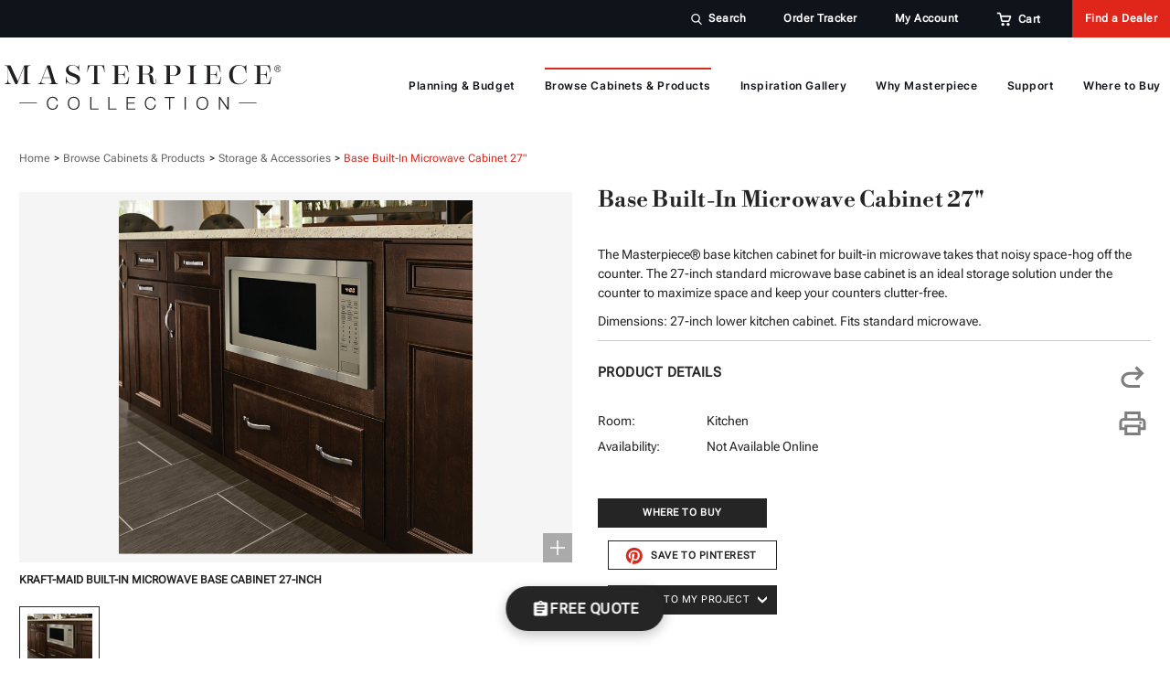

--- FILE ---
content_type: text/html; charset=UTF-8
request_url: https://masterpiececabinets.com/base-built-in-microwave-cabinet-27/
body_size: 21054
content:






<!DOCTYPE html>
<html class="no-js" lang="en">
    <head>
        <title>Microwave Cabinet | Built-In Microwave Base Cabinet 27&quot; | Masterpiece</title>
        <script>
try {(function() {
    const retailerFacetName = 'Where to Buy';
    const doorsCategoryUrl = '/browse-cabinets-products/door-styles/';
    const url = new URL(window.location.href);
    if ((url.pathname === doorsCategoryUrl) && !url.searchParams.has(retailerFacetName)) {
        if (!url.searchParams.has('_bc_fsnf')) {
            url.searchParams.append('_bc_fsnf', '1');
        }
        url.searchParams.append(retailerFacetName, 'Local Dealer');
        window.location = url.href;
    }
})(); } catch (e) {}
</script>
        <link rel="dns-prefetch preconnect" href="https://cdn11.bigcommerce.com/s-2dvvv6typm" crossorigin><link rel="dns-prefetch preconnect" href="https://fonts.googleapis.com/" crossorigin><link rel="dns-prefetch preconnect" href="https://fonts.gstatic.com/" crossorigin>
        <meta property="product:price:amount" content="0" /><meta property="product:price:currency" content="USD" /><meta property="og:url" content="https://masterpiececabinets.com/base-built-in-microwave-cabinet-27/" /><meta property="og:site_name" content="Masterpiece" /><meta name="keywords" content="microwave built in cabinet, kitchen cabinet, 27-inches base cabinet"><meta name="description" content="The Masterpiece base kitchen cabinet for built-in microwave is an ideal storage solution under the counter to maximize space. The 27-inch built-in cabinet fits a standard microwave."><link rel='canonical' href='https://masterpiececabinets.com/base-built-in-microwave-cabinet-27/' /><meta name='platform' content='bigcommerce.stencil' /><meta property="og:type" content="product" />
<meta property="og:title" content="Base Built-In Microwave Cabinet 27&quot;" />
<meta property="og:description" content="The Masterpiece base kitchen cabinet for built-in microwave is an ideal storage solution under the counter to maximize space. The 27-inch built-in cabinet fits a standard microwave." />
<meta property="og:image" content="https://cdn11.bigcommerce.com/s-2dvvv6typm/products/9122/images/9371/K_BBMC_AB3M1_PCM_PD001__92582__46298.1692893201.386.513.jpg?c=1" />
<meta property="og:availability" content="instock" />
<meta property="pinterest:richpins" content="enabled" />
        
         

        <link rel="apple-touch-icon" sizes="180x180" href="/content/theme/apple-touch-icon.png?v=20">
<link rel="icon" type="image/png" sizes="32x32" href="/content/theme/favicon-32x32.png?v=20">
<link rel="icon" type="image/png" sizes="16x16" href="/content/theme/favicon-16x16.png?v=20">
<link rel="manifest" href="/content/theme/site.webmanifest">
<link rel="mask-icon" href="/content/theme/safari-pinned-tab.svg?v=20" color="#5bbad5">
<link rel="shortcut icon" href="/content/theme/favicon.ico?v=20">
<meta name="msapplication-TileColor" content="#da532c">
<meta name="msapplication-config" content="/content/theme/browserconfig.xml">
<meta name="theme-color" content="#ffffff">
        <meta name="viewport" content="width=device-width, initial-scale=1, maximum-scale=1">
        <meta name="cdn-base" content="https://cdn11.bigcommerce.com/s-2dvvv6typm/stencil/b384efb0-5bc1-013c-843d-32621952921e/e/a5d409d0-a36d-013e-8e69-026a96baac6b/">
        <meta name="all-doors-image-options" content="Wood Type, Colors, Finishes &amp; Techniques">

        <script>
            document.documentElement.className = document.documentElement.className.replace('no-js', 'js');
            window.retailerFacetName = "Where to Buy";
            window.colorFacetName = "Colors";
            window.styleFacetName = "Panel Style";
            window.colorDetailBaseUrl = "/browse-cabinets-products/cabinets/color/";
        </script>

        <link href="https://fonts.googleapis.com/css?family=Montserrat:700,500,400%7CKarla:400&display=swap" rel="stylesheet">

            <link data-stencil-stylesheet href="https://cdn11.bigcommerce.com/s-2dvvv6typm/stencil/b384efb0-5bc1-013c-843d-32621952921e/e/a5d409d0-a36d-013e-8e69-026a96baac6b/css/theme-cd647b70-5bce-013c-2614-1a77c78ec2d1.css" rel="stylesheet">

        



          <!-- Google Tag Manager -->
<!--<script>(function(w,d,s,l,i){w[l]=w[l]||[];w[l].push({'gtm.start':-->
<!--new Date().getTime(),event:'gtm.js'});var f=d.getElementsByTagName(s)[0],-->
<!--j=d.createElement(s),dl=l!='dataLayer'?'&l='+l:'';j.async=true;j.src=-->
<!--'https://www.googletagmanager.com/gtm.js?id='+i+dl;f.parentNode.insertBefore(j,f);-->
<!--})(window,document,'script','dataLayer','GTM-K743N3S');</script>-->
<!-- End Google Tag Manager -->



<!-- Google Tag Manager -->
<script>(function(w,d,s,l,i){w[l]=w[l]||[];w[l].push({'gtm.start':
new Date().getTime(),event:'gtm.js'});var f=d.getElementsByTagName(s)[0],
j=d.createElement(s),dl=l!='dataLayer'?'&l='+l:'';j.async=true;j.src=
'https://www.googletagmanager.com/gtm.js?id='+i+dl;f.parentNode.insertBefore(j,f);
})(window,document,'script','dataLayer','GTM-PKDN8SLX');</script>
<!-- End Google Tag Manager -->


<!-- Facebook Domain Verification -->
<meta name="facebook-domain-verification" content="8w67mctydsyppuzt22rtwoh3qp077s" />
<!-- End Facebook Domain Verification -->

<!-- Google Search console -->
<meta name="google-site-verification" content="VvSoY9PAd37i-Tz4TLIoD8bKiS2rfCe-rOVWyDSWvvY" />
<!-- End Google Search Console -->

    </head>
    <body class="template-product">

    <svg data-src="https://cdn11.bigcommerce.com/s-2dvvv6typm/stencil/b384efb0-5bc1-013c-843d-32621952921e/e/a5d409d0-a36d-013e-8e69-026a96baac6b/img/icon-sprite.svg" class="icons-svg-sprite"></svg>
    
<!-- Google Tag Manager (noscript) -->
<!--<noscript><iframe src="https://www.googletagmanager.com/ns.html?id=GTM-K743N3S"-->
<!--height="0" width="0" style="display:none;visibility:hidden"></iframe></noscript>-->
<!-- End Google Tag Manager (noscript) -->


<!-- Google Tag Manager (noscript) -->
<noscript><iframe src="https://www.googletagmanager.com/ns.html?id=GTM-PKDN8SLX"
height="0" width="0" style="display:none;visibility:hidden"></iframe></noscript>
<!-- End Google Tag Manager (noscript) -->


<header class="header" role="banner">
    
    <h1 class="header-logo header-logo--center header-logo-mobile hide-for-large-up">
                <a href="https://masterpiececabinets.com/">
            <div class="header-logo-image-container">
                <picture class="header-logo-mobile hide-for-large-up">
                    <img src="https://cabinetworks-group.s3.us-east-2.amazonaws.com/logos/Masterpiece_Collection_Logo_1c_Black.svg">
                </picture>
                <picture class="header-logo-default show-for-large-up">
                    <img class="header-logo-image" src="https://cabinetworks-group.s3.us-east-2.amazonaws.com/logos/Masterpiece_Collection_Logo_1c_Black.svg" alt="Masterpiece Collection" title="Masterpiece Collection" style="padding: 5px;margin-left: 10px;">
                </picture>
            </div>
</a>
            </h1>
            
    <a class="mobileMenu-search" href="/search.php">
        <img src="https://cdn11.bigcommerce.com/s-2dvvv6typm/stencil/b384efb0-5bc1-013c-843d-32621952921e/e/a5d409d0-a36d-013e-8e69-026a96baac6b/icons/icon-search.svg" alt="Search icon">
    </a>
    <a href="#" class="mobileMenu-toggle" data-mobile-menu-toggle="menu">
        <span class="mobileMenu-toggleIcon">Toggle menu</span>
    </a>
    <nav class="navUser">
    
    <ul class="navUser-section navUser-section--alt">
        <li class="navUser-item">
            <a class="navUser-action navUser-item--compare" href="/compare" data-compare-nav>Compare <span class="countPill countPill--positive countPill--alt"></span></a>
        </li>

        <!-- SEARCH -->
        <li class="navUser-item">
            <a class="navUser-action navUser-action--quickSearch" href="#" data-search="quickSearch" aria-controls="quickSearch" aria-expanded="false">Search</a>
        </li>

        <!-- ORDER TRACKER -->
        <li class="navUser-item">
            <a class="navUser-action" href="/support/track-your-order/">Order Tracker</a>
        </li>

        <!-- ACCOUNT -->
        <li class="navUser-item navUser-item--account has-subMenu">
                <a class="navUser-action navUser--account has-subMenu" href="/login.php">My Account</a>

            <div class="navUser-subMenu-container">
                <div class="navPage-subMenu" tabindex="-1">
                    <ul class="navPage-subMenu-list flex-column">
                        <li class="navPage-subMenu-item ">
                            <a class="navPage-subMenu-action navPages-action" href="/wishlist.php">My Project</a>
                        </li>
                        <li class="navPage-subMenu-item ">
                            <a class="navPage-subMenu-action navPages-action" href="/account.php?action=order_status">My Orders</a>
                        </li>
                        <li class="navPage-subMenu-item ">
                            <a class="navPage-subMenu-action navPages-action" href="/account.php?action=account_details">Edit Profile</a>
                        </li>
                        <li class="navPage-subMenu-item ">
                            <a class="navPage-subMenu-action navPages-action" href="/login.php">Log In</a>
                        </li>
                    </ul>
                </div>
            </div>
        </li>

        <!-- CART -->
        <li class="navUser-item navUser-item--cart">
            <a
                class="navUser-action"
                data-cart-preview
                data-dropdown="cart-preview-dropdown"
                data-options="align:right"
                href="/cart.php">
                <span class="navUser-item-cartLabel">Cart</span> <span class="countPill cart-quantity"></span>
            </a>

            <div class="dropdown-menu" id="cart-preview-dropdown" data-dropdown-content aria-hidden="true"></div>
        </li>

        <!-- REQUEST A QUOTE / SCHEDULE A CONSULTATION -->
        <li class="navUser-item navUser-item--Request-a-quote long">

                <a href="/where-to-buy/" class="navUser-action navUser--Request-a-quote">Find a Dealer</a>
        </li>
    </ul>
    <div class="dropdown dropdown--quickSearch" id="quickSearch" aria-hidden="true" tabindex="-1" data-prevent-quick-search-close>
        <div class="container">
    <form class="form" action="/search.php">
        <fieldset class="form-fieldset">
            <div class="form-field">
                <label class="is-srOnly" for="search_query">Search</label>
                <input class="form-input" data-search-quick name="search_query" id="search_query" data-error-message="Search field cannot be empty." placeholder="Search the store" autocomplete="off">
            </div>
        </fieldset>
    </form>
    <section class="quickSearchResults" data-bind="html: results"></section>
</div>
    </div>
</nav>


  <div class="navPages-container" id="menu" data-menu>
            <div class="header-logo header-logo--center">
                <a href="https://masterpiececabinets.com/">
            <div class="header-logo-image-container">
                <picture class="header-logo-mobile hide-for-large-up">
                    <img src="https://cabinetworks-group.s3.us-east-2.amazonaws.com/logos/Masterpiece_Collection_Logo_1c_Black.svg">
                </picture>
                <picture class="header-logo-default show-for-large-up">
                    <img class="header-logo-image" src="https://cabinetworks-group.s3.us-east-2.amazonaws.com/logos/Masterpiece_Collection_Logo_1c_Black.svg" alt="Masterpiece Collection" title="Masterpiece Collection" style="padding: 5px;margin-left: 10px;">
                </picture>
            </div>
</a>
            </div>
        

<nav class="navPages">
    <div class="navPages-quickSearch">
        <div class="container">
    <form class="form" action="/search.php">
        <fieldset class="form-fieldset">
            <div class="form-field">
                <label class="is-srOnly" for="search_query">Search</label>
                <input class="form-input" data-search-quick name="search_query" id="search_query" data-error-message="Search field cannot be empty." placeholder="Search the store" autocomplete="off">
            </div>
        </fieldset>
    </form>
    <section class="quickSearchResults" data-bind="html: results"></section>
</div>
    </div>
    <ul class="navPages-list">
        <li class="navPages-item account-dropdown"><a class="navPage-account-dropdown" href="/wishlist.php">My Project</a></li>
        <li class="navPages-item account-dropdown"><a class="navPage-account-dropdown" href="/account.php">My Orders</a></li>
        <li class="navPages-item account-dropdown"><a class="navPage-account-dropdown" href="/account.php?action=account_details">Edit Profile</a></li>
        <li class="navPages-item account-dropdown no-border">
            <a class="navPage-account-dropdown" href="/login.php">Log In</a>
        </li>
        <li class="navPages-item home">
            <a class="navPages-action" href="/">Home</a>
        </li>
            <li class="navPages-item has-subMenu">
                        <a class="navPages-action has-subMenu" href="https://masterpiececabinets.com/planning-budget" data-collapsible="navPages-603" onclick="ga('send', 'event', { eventCategory: 'Content Interaction', eventAction: 'Menu', eventLabel: 'Planning &amp; Budget'})">
        Planning &amp; Budget
    </a>
    <div class="navPage-subMenu" id="navPages-603" aria-hidden="true" tabindex="-1">
    <ul class="navPage-subMenu-list flex-column">
                <li class="navPage-subMenu-item has-subMenu">
                        <a
                            class="navPage-subMenu-action navPages-action has-subMenu"
                            href="https://masterpiececabinets.com/getting-ready/planning-your-project"
                            data-collapsible="navPages-641"
                            data-collapsible-disabled-breakpoint="medium"
                            data-collapsible-disabled-state="open"
                            data-collapsible-enabled-state="closed">
                            Planning Your Project
                        </a>
                        <ul class="navPage-childList" id="navPages-641">
                                <li class="navPage-childList-item">
                                    <a class="navPage-childList-action navPages-action" href="https://masterpiececabinets.com/getting-ready/planning-your-project/inspiration/">Inspiration</a>
                                </li>
                                <li class="navPage-childList-item">
                                    <a class="navPage-childList-action navPages-action" href="https://masterpiececabinets.com/getting-ready/planning-your-project/layout-options/">Layout Options</a>
                                </li>
                                <li class="navPage-childList-item">
                                    <a class="navPage-childList-action navPages-action" href="https://masterpiececabinets.com/planning-budget/planning-your-project/measure-your-space/">Measure Your Space</a>
                                </li>
                                <li class="navPage-childList-item">
                                    <a class="navPage-childList-action navPages-action" href="https://masterpiececabinets.com/planning-budget/planning-your-project/kitchen-remodel-checklist/">Kitchen Remodel Checklist</a>
                                </li>
                                <li class="navPage-childList-item">
                                    <a class="navPage-childList-action navPages-action" href="https://masterpiececabinets.com/getting-ready/planning-your-project/project-timeline">Project Timeline</a>
                                </li>
                                <li class="navPage-childList-item">
                                    <a class="navPage-childList-action navPages-action" href="https://masterpiececabinets.com/getting-ready/planning-your-project/personalizing-your-space/">Personalizing Your Space</a>
                                </li>
                        </ul>
                </li>
                <li class="navPage-subMenu-item has-subMenu">
                        <a
                            class="navPage-subMenu-action navPages-action has-subMenu"
                            href="https://masterpiececabinets.com/getting-ready/setting-a-budget/"
                            data-collapsible="navPages-640"
                            data-collapsible-disabled-breakpoint="medium"
                            data-collapsible-disabled-state="open"
                            data-collapsible-enabled-state="closed">
                            Setting a Remodel Budget
                        </a>
                        <ul class="navPage-childList" id="navPages-640">
                                <li class="navPage-childList-item">
                                    <a class="navPage-childList-action navPages-action" href="https://masterpiececabinets.com/getting-ready/setting-a-budget/understanding-project-scope/">Understanding Project Scope</a>
                                </li>
                                <li class="navPage-childList-item">
                                    <a class="navPage-childList-action navPages-action" href="https://masterpiececabinets.com/getting-ready/setting-a-budget/budgeting-basics/">Budgeting Basics</a>
                                </li>
                                <li class="navPage-childList-item">
                                    <a class="navPage-childList-action navPages-action" href="https://masterpiececabinets.com/getting-ready/setting-a-budget/ballpark-budget-calculator/">Ballpark Budget Calculator</a>
                                </li>
                                <li class="navPage-childList-item">
                                    <a class="navPage-childList-action navPages-action" href="https://masterpiececabinets.com/getting-ready/setting-a-budget/ways-you-can-save/">Ways You Can Save</a>
                                </li>
                        </ul>
                </li>
                <li class="navPage-subMenu-item ">
                        <a class="navPage-subMenu-action navPages-action" href="https://masterpiececabinets.com/planning-budget/ask-a-designer/">Ask a Designer</a>
                </li>
                <li class="navPage-subMenu-item has-subMenu">
                        <a
                            class="navPage-subMenu-action navPages-action has-subMenu"
                            href="https://masterpiececabinets.com/getting-started/cabinets-101/"
                            data-collapsible="navPages-638"
                            data-collapsible-disabled-breakpoint="medium"
                            data-collapsible-disabled-state="open"
                            data-collapsible-enabled-state="closed">
                            Cabinets 101
                        </a>
                        <ul class="navPage-childList" id="navPages-638">
                                <li class="navPage-childList-item">
                                    <a class="navPage-childList-action navPages-action" href="https://masterpiececabinets.com/getting-ready/cabinets-101/wood-characteristics/">Wood Characteristics</a>
                                </li>
                                <li class="navPage-childList-item">
                                    <a class="navPage-childList-action navPages-action" href="https://masterpiececabinets.com/getting-ready/cabinets-101/about-our-finishes/">About Our Finishes</a>
                                </li>
                                <li class="navPage-childList-item">
                                    <a class="navPage-childList-action navPages-action" href="https://masterpiececabinets.com/getting-ready/cabinets-101/glossary/">Glossary</a>
                                </li>
                        </ul>
                </li>
        </ul>
    </div>
            </li>
            <li class="navPages-item has-subMenu">
                        <a class="navPages-action has-subMenu activePage" href="https://masterpiececabinets.com/browse-cabinets-products" data-collapsible="navPages-584" onclick="ga('send', 'event', { eventCategory: 'Content Interaction', eventAction: 'Menu', eventLabel: 'Browse Cabinets &amp; Products'})">
        Browse Cabinets &amp; Products
    </a>
    <div class="navPage-subMenu" id="navPages-584" aria-hidden="true" tabindex="-1">
    <ul class="navPage-subMenu-list flex-column">
                <li class="navPage-subMenu-item has-subMenu">
                        <a
                            class="navPage-subMenu-action navPages-action has-subMenu"
                            href="https://masterpiececabinets.com/browse-cabinets-products/cabinets"
                            data-collapsible="navPages-586"
                            data-collapsible-disabled-breakpoint="medium"
                            data-collapsible-disabled-state="open"
                            data-collapsible-enabled-state="closed">
                            Cabinets
                        </a>
                        <ul class="navPage-childList" id="navPages-586">
                                <li class="navPage-childList-item">
                                    <a class="navPage-childList-action navPages-action" href="https://masterpiececabinets.com/browse-cabinets-products/door-styles/">Search By Door Style</a>
                                </li>
                                <li class="navPage-childList-item">
                                    <a class="navPage-childList-action navPages-action" href="https://masterpiececabinets.com/browse-cabinets-products/colors/">Search By Colors</a>
                                </li>
                                <li class="navPage-childList-item">
                                    <a class="navPage-childList-action navPages-action" href="https://masterpiececabinets.com/browse-cabinets-products/kitchen-styles/">Search by Kitchen Style</a>
                                </li>
                        </ul>
                </li>
                <li class="navPage-subMenu-item ">
                        <a class="navPage-subMenu-action navPages-action activePage" href="https://masterpiececabinets.com/browse-cabinets-products/storage-accessories">Storage &amp; Accessories</a>
                </li>
                <li class="navPage-subMenu-item ">
                        <a class="navPage-subMenu-action navPages-action" href="https://masterpiececabinets.com/browse-cabinets-products/hardware/">Decorative Cabinet Hardware</a>
                </li>
                <li class="navPage-subMenu-item ">
                        <a class="navPage-subMenu-action navPages-action" href="https://masterpiececabinets.com/browse-cabinets-products/decorative-enhancements">Decorative Enhancements</a>
                </li>
                <li class="navPage-subMenu-item ">
                        <a class="navPage-subMenu-action navPages-action" href="https://masterpiececabinets.com/browse-cabinets-products/replacement-parts">Replacement Parts</a>
                </li>
                <li class="navPage-subMenu-item ">
                        <a class="navPage-subMenu-action navPages-action" href="https://masterpiececabinets.com/browse-cabinets-products/bath/">Bathroom Cabinets</a>
                </li>
                <li class="navPage-subMenu-item ">
                        <a class="navPage-subMenu-action navPages-action" href="https://masterpiececabinets.com/browse-cabinets-products/cabinet-care">Cabinet Care</a>
                </li>
        </ul>
    </div>
            </li>
            <li class="navPages-item has-subMenu">
                        <a class="navPages-action has-subMenu" href="https://masterpiececabinets.com/inspiration-gallery" data-collapsible="navPages-593" onclick="ga('send', 'event', { eventCategory: 'Content Interaction', eventAction: 'Menu', eventLabel: 'Inspiration Gallery'})">
        Inspiration Gallery
    </a>
    <div class="navPage-subMenu" id="navPages-593" aria-hidden="true" tabindex="-1">
    <ul class="navPage-subMenu-list ">
                <li class="navPage-subMenu-item ">
                        <a class="navPage-subMenu-action navPages-action" href="https://masterpiececabinets.com/inspiration-gallery/gallery">Gallery</a>
                </li>
                <li class="navPage-subMenu-item has-subMenu">
                        <a
                            class="navPage-subMenu-action navPages-action has-subMenu"
                            href="https://masterpiececabinets.com/inspiration-gallery/explore-your-style"
                            data-collapsible="navPages-595"
                            data-collapsible-disabled-breakpoint="medium"
                            data-collapsible-disabled-state="open"
                            data-collapsible-enabled-state="closed">
                            Explore Your Style
                        </a>
                        <ul class="navPage-childList" id="navPages-595">
                                <li class="navPage-childList-item">
                                    <a class="navPage-childList-action navPages-action" href="https://masterpiececabinets.com/inspiration-gallery/explore-your-style/traditional">Traditional</a>
                                </li>
                                <li class="navPage-childList-item">
                                    <a class="navPage-childList-action navPages-action" href="https://masterpiececabinets.com/inspiration-gallery/explore-your-style/transitional">Transitional </a>
                                </li>
                                <li class="navPage-childList-item">
                                    <a class="navPage-childList-action navPages-action" href="https://masterpiececabinets.com/inspiration-gallery/explore-your-style/contemporary">Contemporary </a>
                                </li>
                                <li class="navPage-childList-item">
                                    <a class="navPage-childList-action navPages-action" href="https://masterpiececabinets.com/inspiration-gallery/explore-your-style/modern">Modern</a>
                                </li>
                                <li class="navPage-childList-item">
                                    <a class="navPage-childList-action navPages-action" href="https://masterpiececabinets.com/inspiration-gallery/explore-your-style/rustic">Rustic</a>
                                </li>
                        </ul>
                </li>
        </ul>
    </div>
            </li>
            <li class="navPages-item has-subMenu">
                        <a class="navPages-action has-subMenu" href="https://masterpiececabinets.com/why-masterpiece/" data-collapsible="navPages-622" onclick="ga('send', 'event', { eventCategory: 'Content Interaction', eventAction: 'Menu', eventLabel: 'Why Masterpiece'})">
        Why Masterpiece
    </a>
    <div class="navPage-subMenu" id="navPages-622" aria-hidden="true" tabindex="-1">
    <ul class="navPage-subMenu-list flex-column">
                <li class="navPage-subMenu-item ">
                        <a class="navPage-subMenu-action navPages-action" href="https://masterpiececabinets.com/why-masterpiece/craftsmanship/">Craftsmanship</a>
                </li>
                <li class="navPage-subMenu-item ">
                        <a class="navPage-subMenu-action navPages-action" href="https://masterpiececabinets.com/why-masterpiece/quality-comes-standard/">Quality Comes Standard</a>
                </li>
                <li class="navPage-subMenu-item ">
                        <a class="navPage-subMenu-action navPages-action" href="https://masterpiececabinets.com/why-masterpiece/durability-testing/">Durability Testing</a>
                </li>
                <li class="navPage-subMenu-item ">
                        <a class="navPage-subMenu-action navPages-action" href="https://masterpiececabinets.com/why-masterpiece/advanced-protection/">Advanced Protection</a>
                </li>
                <li class="navPage-subMenu-item ">
                        <a class="navPage-subMenu-action navPages-action" href="https://masterpiececabinets.com/why-masterpiece/universal-design/">Universal Design</a>
                </li>
                <li class="navPage-subMenu-item ">
                        <a class="navPage-subMenu-action navPages-action" href="https://masterpiececabinets.com/why-masterpiece/environmental-responsibility/">Environmental Responsibility</a>
                </li>
        </ul>
    </div>
            </li>
            <li class="navPages-item has-subMenu">
                        <a class="navPages-action has-subMenu" href="https://masterpiececabinets.com/support" data-collapsible="navPages-613" onclick="ga('send', 'event', { eventCategory: 'Content Interaction', eventAction: 'Menu', eventLabel: 'Support'})">
        Support
    </a>
    <div class="navPage-subMenu" id="navPages-613" aria-hidden="true" tabindex="-1">
    <ul class="navPage-subMenu-list flex-column">
                <li class="navPage-subMenu-item ">
                        <a class="navPage-subMenu-action navPages-action" href="https://masterpiececabinets.com/support/preparing-for-delivery">Preparing for Delivery</a>
                </li>
                <li class="navPage-subMenu-item ">
                        <a class="navPage-subMenu-action navPages-action" href="https://masterpiececabinets.com/support/inspecting-your-delivery">Inspecting Your Delivery</a>
                </li>
                <li class="navPage-subMenu-item ">
                        <a class="navPage-subMenu-action navPages-action" href="https://masterpiececabinets.com/support/installation-care--cleaning">Installation, Care &amp; Cleaning</a>
                </li>
                <li class="navPage-subMenu-item ">
                        <a class="navPage-subMenu-action navPages-action" href="https://masterpiececabinets.com/support/touching-up-your-cabinets">Touching Up Your Cabinets</a>
                </li>
                <li class="navPage-subMenu-item ">
                        <a class="navPage-subMenu-action navPages-action" href="https://masterpiececabinets.com/support/cabinet-adjustment-tips">Cabinet Adjustment Tips</a>
                </li>
                <li class="navPage-subMenu-item has-subMenu">
                        <a
                            class="navPage-subMenu-action navPages-action has-subMenu"
                            href="https://masterpiececabinets.com/support/warranty"
                            data-collapsible="navPages-614"
                            data-collapsible-disabled-breakpoint="medium"
                            data-collapsible-disabled-state="open"
                            data-collapsible-enabled-state="closed">
                            Warranty
                        </a>
                        <ul class="navPage-childList" id="navPages-614">
                                <li class="navPage-childList-item">
                                    <a class="navPage-childList-action navPages-action" href="https://masterpiececabinets.com/support/warranty/warranty-registration">Warranty Registration</a>
                                </li>
                        </ul>
                </li>
                <li class="navPage-subMenu-item ">
                        <a class="navPage-subMenu-action navPages-action" href="https://masterpiececabinets.com/support/shipping-returns">Shipping &amp; Returns</a>
                </li>
                <li class="navPage-subMenu-item ">
                        <a class="navPage-subMenu-action navPages-action" href="https://masterpiececabinets.com/support/frequently-asked-questions">Frequently Asked Questions</a>
                </li>
                <li class="navPage-subMenu-item has-subMenu">
                        <a
                            class="navPage-subMenu-action navPages-action has-subMenu"
                            href="https://masterpiececabinets.com/support/order-sample-doors-and-finish-chips"
                            data-collapsible="navPages-647"
                            data-collapsible-disabled-breakpoint="medium"
                            data-collapsible-disabled-state="open"
                            data-collapsible-enabled-state="closed">
                            Order Sample Doors and Finish Chips
                        </a>
                        <ul class="navPage-childList" id="navPages-647">
                                <li class="navPage-childList-item">
                                    <a class="navPage-childList-action navPages-action" href="https://masterpiececabinets.com/support/order-sample-doors-and-finish-chips/ordering-instructions/">Ordering Instructions</a>
                                </li>
                        </ul>
                </li>
                <li class="navPage-subMenu-item ">
                        <a class="navPage-subMenu-action navPages-action" href="https://masterpiececabinets.com/support/track-your-cabinet-order">Track Your Cabinet Order</a>
                </li>
                <li class="navPage-subMenu-item ">
                        <a class="navPage-subMenu-action navPages-action" href="https://masterpiececabinets.com/support/literature">Literature</a>
                </li>
                <li class="navPage-subMenu-item ">
                        <a class="navPage-subMenu-action navPages-action" href="https://masterpiececabinets.com/support/product-specifications">Product Specifications</a>
                </li>
                <li class="navPage-subMenu-item ">
                        <a class="navPage-subMenu-action navPages-action" href="https://masterpiececabinets.com/support/become-a-dealer">Become a Dealer</a>
                </li>
        </ul>
    </div>
            </li>
            <li class="navPages-item ">
                        <a class="navPages-action" href="https://masterpiececabinets.com/where-to-buy">Where to Buy</a>
            </li>
        
    </ul>
    <ul class="navPages-list navPages-list--user">
            <li class="navPages-item">
                <a class="navPages-action" href="/login.php">Log In</a>
                    or <a class="navPages-action" href="/login.php?action=create_account">Register</a>
            </li>
    </ul>
</nav>
    </div>
    
</header>
<div data-content-region="header_bottom"></div>
    <div class="body" data-currency-code="USD">
     
    <div class="container">
            
<ul class="breadcrumbs" itemscope itemtype="http://schema.org/BreadcrumbList">
<li class="breadcrumb " itemprop="itemListElement" itemscope itemtype="http://schema.org/ListItem"><a href="https://masterpiececabinets.com/" class="breadcrumb-label" itemprop="item"><span itemprop="name">Home</span></a><meta itemprop="position" content="1" />
            </li><li class="breadcrumb " itemprop="itemListElement" itemscope itemtype="http://schema.org/ListItem"><a href="https://masterpiececabinets.com/browse-cabinets-products" class="breadcrumb-label" itemprop="item"><span itemprop="name">Browse Cabinets &amp; Products</span></a><meta itemprop="position" content="2" />
            </li><li class="breadcrumb " itemprop="itemListElement" itemscope itemtype="http://schema.org/ListItem"><a href="https://masterpiececabinets.com/browse-cabinets-products/storage-accessories" class="breadcrumb-label" itemprop="item"><span itemprop="name">Storage &amp; Accessories</span></a><meta itemprop="position" content="3" />
            </li><li class="breadcrumb is-active" itemprop="itemListElement" itemscope itemtype="http://schema.org/ListItem"><meta itemprop="item" content="https://masterpiececabinets.com/base-built-in-microwave-cabinet-27/" /><span class="breadcrumb-label" itemprop="name">Base Built-In Microwave Cabinet 27&quot;</span><meta itemprop="position" content="4" />
            </li></ul>


    <div itemscope itemtype="http://schema.org/Product" data-product-id="9122">
        <div class="productView" >



    <section class="productView-details">
        <div class="productView-product">
            <h1 class="productView-title" itemprop="name">Base Built-In Microwave Cabinet 27&quot;</h1>
            <div class="productView-price" data-only-if-template="purchasable,reference-chart" data-display="block">
                    
        <div class="price-section price-section--withoutTax rrp-price--withoutTax" style="display: none;">
            MSRP:
            <span data-product-rrp-price-without-tax class="price price--rrp"> 
                
            </span>
        </div>
        <div class="price-section price-section--withoutTax non-sale-price--withoutTax" style="display: none;">
            Was:
            <span data-product-non-sale-price-without-tax class="price price--non-sale">
                
            </span>
        </div>
        <div class="price-section price-section--withoutTax" itemprop="offers" itemscope itemtype="http://schema.org/Offer">
            <span class="price-label" >
                
            </span>
            <span class="price-now-label" style="display: none;">
                Now:
            </span>
            <span data-product-price-without-tax class="price price--withoutTax">$0.00</span>
                <meta itemprop="availability" itemtype="http://schema.org/ItemAvailability"
                    content="http://schema.org/OutOfStock">
                <meta itemprop="itemCondition" itemtype="http://schema.org/OfferItemCondition" content="http://schema.org/Condition">
                <div itemprop="priceSpecification" itemscope itemtype="http://schema.org/PriceSpecification">
                    <meta itemprop="price" content="0">
                    <meta itemprop="priceCurrency" content="USD">
                    <meta itemprop="valueAddedTaxIncluded" content="false">
                </div>
        </div>
         <div class="price-section price-section--saving price" style="display: none;">
                <span class="price">(You save</span>
                <span data-product-price-saved class="price price--saving">
                    
                </span>
                <span class="price">)</span>
         </div>
            </div>
            <div data-content-region="product_below_price"></div>
        </div>
    </section>

    <section class="productView-images" data-image-gallery>
        <figure class="productView-image"
                data-image-gallery-main
                data-zoom-image="https://cdn11.bigcommerce.com/s-2dvvv6typm/images/stencil/1280x1280/products/9122/9371/K_BBMC_AB3M1_PCM_PD001__92582__46298.1692893201.jpg?c=1"
                >
            <div class="productView-img-zoom js-img-zoom"></div>
            <div class="productView-img-container">
                <img class="productView-image--default lazyload js-product-img"
                     data-sizes="auto"
                     data-loading="https://cdn11.bigcommerce.com/s-2dvvv6typm/stencil/b384efb0-5bc1-013c-843d-32621952921e/e/a5d409d0-a36d-013e-8e69-026a96baac6b/img/loading.svg"
                     src="https://cdn11.bigcommerce.com/s-2dvvv6typm/stencil/b384efb0-5bc1-013c-843d-32621952921e/e/a5d409d0-a36d-013e-8e69-026a96baac6b/img/loading.svg"
                     data-src="https://cdn11.bigcommerce.com/s-2dvvv6typm/images/stencil/996x666/products/9122/9371/K_BBMC_AB3M1_PCM_PD001__92582__46298.1692893201.jpg?c=1"
                     alt="Kraft-Maid Built-In Microwave Base Cabinet 27-Inch" title="Kraft-Maid Built-In Microwave Base Cabinet 27-Inch" data-main-image>
            </div>
        </figure>
        <div class="productView-img-alt js-img-alt">Kraft-Maid Built-In Microwave Base Cabinet 27-Inch</div>
        <ul hidden><li class="productView-thumbnail js-alternate-thumb"><a class="productView-thumbnail-link" href="#"><img></a></li></ul>
        <ul class="productView-thumbnails--plain js-productView-thumbnails is-hidden">
                <li class="productView-thumbnail">
                    <a
                        class="productView-thumbnail-link js-product-thumb"
                        href="https://cdn11.bigcommerce.com/s-2dvvv6typm/images/stencil/996x666/products/9122/9371/K_BBMC_AB3M1_PCM_PD001__92582__46298.1692893201.jpg?c=1"
                        data-image-gallery-item
                        data-image-gallery-new-image-url="https://cdn11.bigcommerce.com/s-2dvvv6typm/images/stencil/996x666/products/9122/9371/K_BBMC_AB3M1_PCM_PD001__92582__46298.1692893201.jpg?c=1"
                        data-image-gallery-zoom-image-url="https://cdn11.bigcommerce.com/s-2dvvv6typm/images/stencil/1280x1280/products/9122/9371/K_BBMC_AB3M1_PCM_PD001__92582__46298.1692893201.jpg?c=1">
                        <img class="lazyload" data-sizes="auto" src="https://cdn11.bigcommerce.com/s-2dvvv6typm/stencil/b384efb0-5bc1-013c-843d-32621952921e/e/a5d409d0-a36d-013e-8e69-026a96baac6b/img/loading.svg" data-src="https://cdn11.bigcommerce.com/s-2dvvv6typm/images/stencil/88x88/products/9122/9371/K_BBMC_AB3M1_PCM_PD001__92582__46298.1692893201.jpg?c=1" alt="Kraft-Maid Built-In Microwave Base Cabinet 27-Inch" title="Kraft-Maid Built-In Microwave Base Cabinet 27-Inch">
                    </a>
                </li>
        </ul>
        <p class="productView-img-warning">Due to manufacturing variances, limitations of computer screens and the variation in natural lighting, actual colors may vary from the images you see here. Please order a sample or visit your local dealer to see actual products.</p>
        <p class="productView-img-warning--no-margin">Samples are unable to be refunded. All Sales are final</p>

        <br>
    </section>

    <section class="productView-details">
        <div class="productView-product">
            <article class="productView-description" itemprop="description">
                    
<div class="productView-description" >
    <p><span>The Masterpiece&reg; base kitchen cabinet for built-in microwave takes</span><span> that <span>noisy</span> space-hog off the counter. <span>The 27-inch standard microwave base cabinet is an ideal storage solution under the counter to maximize space and keep your counters clutter-free.&nbsp;</span></span></p> <p><span><span>Dimensions: 27-inch lower kitchen cabinet. Fits standard microwave.&nbsp;</span></span></p>
</div>

            </article>

            
            <div class="productView-header js-details-header">Product Details</div>
            <dl class="productView-info">

                <div class="productView-toolbar" style="height: 90px !important;">
    <!--<a class="productView-toolbar-icon addthis_button_email" target="_blank" title="Email" href="#"><svg class="icon-mail"><use xlink:href="#icon-mail"/></svg></a>-->
    <a class="productView-toolbar-icon js-pt-share"><svg class="icon-forward"><use href="#icon-redo"/></svg></a>
    <a class="productView-toolbar-icon js-pt-print"><svg class="icon-printer"><use href="#icon-printer"/></svg></a>
</div>

                <dt class="productView-info-name upc-label" style="display: none;">UPC:</dt>
                <dd class="productView-info-value" data-product-upc></dd>

                    <div class="productView-info-bulkPricing">
                                            </div>

                                <dt class="productView-info-name">Room:</dt>
                                <dd class="productView-info-value">Kitchen</dd>
                                                            <dt class="productView-info-name">Availability:</dt>
                                <dd class="productView-info-value">Not Available Online</dd>
                                        </dl>

        </div>
        <div class="productView-options">
            <form class="form" method="post" action="" enctype="multipart/form-data"
                  data-cart-item-add>
                <input type="hidden" name="action" value="add">
                <input type="hidden" name="product_id" value="9122"/>
                <div data-product-option-change style="display:none;">
                </div>
                <div class="form-field form-field--stock u-hiddenVisually">
                    <label class="form-label form-label--alternate">
                        Current Stock:
                        <span data-product-stock></span>
                    </label>
                </div>
                <p class="productView-img-warning mobile">Due to manufacturing variances, limitations of computer screens and the variation in natural lighting, actual colors may vary from the images you see here. Please order a sample or visit your local dealer to see actual products.</p>
                    




<div class="js-choose-options"></div>

<div class="form-field form-field--increments productView-qty-price"
     data-only-if-template="purchasable,reference-chart" data-display="flex">
    <div class="form-increment" data-quantity-change>
        <input class="form-input form-input--incrementTotal"
               id="qty[]"
               name="qty[]"
               type="tel"
               value="1"
               data-quantity-min="0"
               data-quantity-max="0"
               min="1"
               pattern="[0-9]*"
               aria-live="polite">
    </div>
    <label class="form-label form-label--alternate"
           for="qty[]">Qty</label>
</div>

<div class="productView-custom-actions">

        <div class="form-action" data-only-if-template="gallery-where-to-buy,product" data-display="inline-block">
            <a class="button button--primary" href="/find-a-supplier/">Where To Buy</a>
        </div>


    <div class="form-action" data-only-if-template="purchasable,reference-chart" data-display="inline-block">
        <input id="form-action-addToCart" data-wait-message="Adding to cart…" class="button button--primary" type="submit"
            value="Add to Cart">
    </div>

    <div class="form-action">
        <!--<a class="button button--secondary svg-icon btn-add-to-project" href="/wishlist.php?action=add&product_id=9122">
            <svg><use xlink:href="#icon-heart"/></svg>
            Add to My Project
        </a> -->
        <a data-unless-template-is="gallery-where-to-buy" data-display="inline-block" class="button button--secondary svg-icon pinterest addthis_button_pinterest at300b">
            <svg><use xlink:href="#icon-pinterest"/></svg>
            Save to Pinterest
        </a>
        <a data-only-if-template="product" data-display="inline-block" class="button button--secondary btn-kitchen-visualizer" href="/kitchen-visualizer/">Kitchen Visualizer</a>
        <a data-only-if-template="purchasable" data-display="inline-block" class="button button--secondary btn-hardware-visualizer" href="/hardware-visualizer/">Hardware Visualizer</a>
    </div>

            







<div class="form-action js-wishlist-form">
    <div class="form form-wishlist" data-wishlist-add>
        <a aria-controls="wishlist-dropdown" data-display="inline-block"  aria-expanded="false" class="button button--secondary svg-icon btn-add-to-project" data-dropdown="wishlist-dropdown">
            <!--<span>Add to Your Project</span>-->

               <img src="https://cdn11.bigcommerce.com/s-2dvvv6typm/stencil/b384efb0-5bc1-013c-843d-32621952921e/e/a5d409d0-a36d-013e-8e69-026a96baac6b/icons/wishlist-icon-heart.svg" width="13" alt="My Project">
            <span>
                Add to My Project
            </span>

            <i aria-hidden="true" class="icon">
                <svg>
                    <use xlink:href="#icon-chevron-down" />
                </svg>
            </i>
        </a>
        <ul aria-hidden="true" class="dropdown-menu" data-dropdown-content id="wishlist-dropdown" tabindex="-1">
                <li>
                    <a class="button" href="/wishlist.php?action=add&amp;product_id=9122"  data-product-id="9122">Add to My Project</a>
                </li>
            <li>
                <a data-wishlist class="button" href="/wishlist.php?action=addwishlist&product_id=9122">Create New Project</a>
            </li>
        </ul>
    </div>
</div>

</div>

<div class="js-reference-chart"></div>



                <div class="productView-rating" data-unless-template-is="paints" >
                        <span class="icon icon--ratingEmpty">
            <svg>
                <use xlink:href="#icon-star" />
            </svg>
        </span>
        <span class="icon icon--ratingEmpty">
            <svg>
                <use xlink:href="#icon-star" />
            </svg>
        </span>
        <span class="icon icon--ratingEmpty">
            <svg>
                <use xlink:href="#icon-star" />
            </svg>
        </span>
        <span class="icon icon--ratingEmpty">
            <svg>
                <use xlink:href="#icon-star" />
            </svg>
        </span>
        <span class="icon icon--ratingEmpty">
            <svg>
                <use xlink:href="#icon-star" />
            </svg>
        </span>
                <span class="productView-reviewLink">
                            (No reviews yet)
                    </span>
                    <span class="productView-reviewLink">
                        <a href="https://masterpiececabinets.com/base-built-in-microwave-cabinet-27/"
                           data-reveal-id="modal-review-form">
                           Write a Review
                        </a>
                    </span>
                </div>
                <div data-product-option-change style="display:none;">
                </div>
                <div data-only-if-template="paints" data-display="block">
                    <div class="productView-order-a-sample finish-chip">

    <div class="form-field sample-finish-chip">
        <label class="form-label form-label--alternate form-label--inlineSmall productView-order-a-sample-title" for="attribute_select_">
            Order a Sample Finish Chip
        </label>
    </div>

    <div class="form-field form-field--increments productView-qty-price">
        <div class="form-increment" data-quantity-change>
            <input class="form-input form-input--incrementTotal"
                   id="qty[]"
                   name="qty[]"
                   type="tel"
                   value="1"
                   data-quantity-min="0"
                   data-quantity-max="0"
                   min="1"
                   pattern="[0-9]*"
                   aria-live="polite">
        </div>

        <label class="form-label form-label--alternate"
               for="qty[]">Qty</label>

        <div class="productView-price">
            
        <div class="price-section price-section--withoutTax rrp-price--withoutTax" style="display: none;">
            MSRP:
            <span data-product-rrp-price-without-tax class="price price--rrp"> 
                
            </span>
        </div>
        <div class="price-section price-section--withoutTax non-sale-price--withoutTax" style="display: none;">
            Was:
            <span data-product-non-sale-price-without-tax class="price price--non-sale">
                
            </span>
        </div>
        <div class="price-section price-section--withoutTax" itemprop="offers" itemscope itemtype="http://schema.org/Offer">
            <span class="price-label" >
                
            </span>
            <span class="price-now-label" style="display: none;">
                Now:
            </span>
            <span data-product-price-without-tax class="price price--withoutTax">$0.00</span>
                <meta itemprop="availability" itemtype="http://schema.org/ItemAvailability"
                    content="http://schema.org/OutOfStock">
                <meta itemprop="itemCondition" itemtype="http://schema.org/OfferItemCondition" content="http://schema.org/Condition">
                <div itemprop="priceSpecification" itemscope itemtype="http://schema.org/PriceSpecification">
                    <meta itemprop="price" content="0">
                    <meta itemprop="priceCurrency" content="USD">
                    <meta itemprop="valueAddedTaxIncluded" content="false">
                </div>
        </div>
         <div class="price-section price-section--saving price" style="display: none;">
                <span class="price">(You save</span>
                <span data-product-price-saved class="price price--saving">
                    
                </span>
                <span class="price">)</span>
         </div>
        </div>
    </div>

    <div class="form-action">
        <input id="form-action-addToCart" data-wait-message="Adding to cart…" class="button button--primary" type="submit"
            value="Add to Cart">
    </div>

</div>
                </div>
                <div class="alertBox productAttributes-message" style="display:none">
                    <div class="alertBox-column alertBox-icon">
                        <icon glyph="ic-success" class="icon" aria-hidden="true"><svg xmlns="http://www.w3.org/2000/svg" width="24" height="24" viewBox="0 0 24 24"><path d="M12 2C6.48 2 2 6.48 2 12s4.48 10 10 10 10-4.48 10-10S17.52 2 12 2zm1 15h-2v-2h2v2zm0-4h-2V7h2v6z"></path></svg></icon>
                    </div>
                    <p class="alertBox-column alertBox-message"></p>
                </div>
            </form>
        </div>
            <div class="addthis_toolbox addthis_32x32_style" addthis:url=""
         addthis:title="">
        <ul class="socialLinks">
                <li class="socialLinks-item socialLinks-item--facebook">
                    <a class="addthis_button_facebook icon icon--facebook" >
                            <svg>
                                <use xlink:href="#icon-facebook"/>
                            </svg>
                    </a>
                </li>
                <li class="socialLinks-item socialLinks-item--email">
                    <a class="addthis_button_email icon icon--email" >
                            <svg>
                                <use xlink:href="#icon-envelope"/>
                            </svg>
                    </a>
                </li>
                <li class="socialLinks-item socialLinks-item--print">
                    <a class="addthis_button_print icon icon--print" >
                            <svg>
                                <use xlink:href="#icon-print"/>
                            </svg>
                    </a>
                </li>
                <li class="socialLinks-item socialLinks-item--twitter">
                    <a class="addthis_button_twitter icon icon--twitter" >
                            <svg>
                                <use xlink:href="#icon-twitter"/>
                            </svg>
                    </a>
                </li>
                <li class="socialLinks-item socialLinks-item--pinterest">
                    <a class="addthis_button_pinterest icon icon--pinterest" >
                            <svg>
                                <use xlink:href="#icon-pinterest"/>
                            </svg>
                    </a>
                </li>
        </ul>
        <script type="text/javascript"
                defer src="//s7.addthis.com/js/300/addthis_widget.js#pubid=ra-4e94ed470ee51e32"></script>
        <script>  
            window.addEventListener('DOMContentLoaded', function() {
                if (typeof(addthis) === "object") {
                    addthis.toolbox('.addthis_toolbox');
                }
            });
        </script>
    </div>
    </section>
</div>

    <div id="modal-review-form" class="modal" data-reveal>
    
    
    
    
    <div class="modal-header">
        <h2 class="modal-header-title">Write a Review</h2>
        <a href="#" class="modal-close" aria-label="Close" role="button">
            <span aria-hidden="true">&#215;</span>
        </a>
    </div>
    <div class="modal-body">
        <div class="writeReview-productDetails">
            <div class="writeReview-productImage-container">
                <img class="lazyload" data-sizes="auto" src="https://cdn11.bigcommerce.com/s-2dvvv6typm/stencil/b384efb0-5bc1-013c-843d-32621952921e/e/a5d409d0-a36d-013e-8e69-026a96baac6b/img/loading.svg" data-src="https://cdn11.bigcommerce.com/s-2dvvv6typm/images/stencil/996x666/products/9122/9371/K_BBMC_AB3M1_PCM_PD001__92582__46298.1692893201.jpg?c=1">
            </div>
            <h6 class="product-brand"></h6>
            <h5 class="product-title">Base Built-In Microwave Cabinet 27&quot;</h5>
        </div>
        <form class="form writeReview-form" action="/postreview.php" method="post">
            <fieldset class="form-fieldset">
                <div class="form-field">
                    <label class="form-label" for="rating-rate">Rating
                        <small>*</small>
                    </label>
                    <!-- Stars -->
                    <!-- TODO: Review Stars need to be componentised, both for display and input -->
                    <select id="rating-rate" class="form-select" name="revrating">
                        <option value="">Select Rating</option>
                                <option value="1">1 star (worst)</option>
                                <option value="2">2 stars</option>
                                <option value="3">3 stars (average)</option>
                                <option value="4">4 stars</option>
                                <option value="5">5 stars (best)</option>
                    </select>
                </div>

                <!-- Name -->
                    <div class="form-field" id="revfromname" data-validation="" >
    <label class="form-label" for="revfromname_input">Name
        
    </label>
    <input type="text" id="revfromname_input" data-label="Name" name="revfromname"   class="form-input" aria-required="" >
</div>

                    <!-- Email -->
                        <div class="form-field" id="email" data-validation="" >
    <label class="form-label" for="email_input">Email
        <small>*</small>
    </label>
    <input type="text" id="email_input" data-label="Email" name="email"   class="form-input" aria-required="false" >
</div>

                <!-- Review Subject -->
                <div class="form-field" id="revtitle" data-validation="" >
    <label class="form-label" for="revtitle_input">Review Subject
        <small>*</small>
    </label>
    <input type="text" id="revtitle_input" data-label="Review Subject" name="revtitle"   class="form-input" aria-required="true" >
</div>

                <!-- Comments -->
                <div class="form-field" id="revtext" data-validation="">
    <label class="form-label" for="revtext_input">Comments
            <small>*</small>
    </label>
    <textarea name="revtext" id="revtext_input" data-label="Comments" rows="" aria-required="true" class="form-input" ></textarea>
</div>

                <div class="g-recaptcha" data-sitekey="6LcjX0sbAAAAACp92-MNpx66FT4pbIWh-FTDmkkz"></div><br/>

                <div class="form-field">
                    <input type="submit" class="button button--primary"
                           value="Submit Review">
                </div>
                <input type="hidden" name="product_id" value="9122">
                <input type="hidden" name="action" value="post_review">
                
            </fieldset>
        </form>
    </div>
</div>

<div id="previewModal" class="modal modal--large" data-reveal>
    <a href="#" class="modal-close" aria-label="Close" role="button">
        <span aria-hidden="true">&#215;</span>
    </a>
    <div class="modal-content"></div>
    <div class="loadingOverlay"></div>
</div>

        <div data-content-region="product_below_content"></div>

            
            <div class="related-products six-items">
        <div class="related-title">
            <span>See similar storage &amp; accessories</span>
            <span>Related Products</span>
        </div>
        

        <div class="related-products-grid">
                <div class="related-product-item">
                    <a class="related-product-image-link" href="https://masterpiececabinets.com/base-microwave-cabinet-24/" aria-label="Base Microwave Cabinet 24&quot;" >
                        <img class="related-product-image lazyload" data-sizes="auto" src="https://cdn11.bigcommerce.com/s-2dvvv6typm/stencil/b384efb0-5bc1-013c-843d-32621952921e/e/a5d409d0-a36d-013e-8e69-026a96baac6b/img/loading.svg" data-src="https://cdn11.bigcommerce.com/s-2dvvv6typm/images/stencil/996x666/products/9119/9368/K_BMC_AG7L1_D59L_PD001__52383__85555.1696244572.jpg?c=1" alt="24-Inch Microwave Base Cabinet Masterpiece" title="24-Inch Microwave Base Cabinet Masterpiece">
                    </a>
                    <a class="related-product-name" href="https://masterpiececabinets.com/base-microwave-cabinet-24/" >Base Microwave Cabinet 24&quot;</a>
                </div>
                <div class="related-product-item">
                    <a class="related-product-image-link" href="https://masterpiececabinets.com/base-microwave-trimmable-frame/" aria-label="Base Microwave - Trimmable Frame" >
                        <img class="related-product-image lazyload" data-sizes="auto" src="https://cdn11.bigcommerce.com/s-2dvvv6typm/stencil/b384efb0-5bc1-013c-843d-32621952921e/e/a5d409d0-a36d-013e-8e69-026a96baac6b/img/loading.svg" data-src="https://cdn11.bigcommerce.com/s-2dvvv6typm/images/stencil/996x666/products/9655/10448/base-microwave-trimmable-frame__86421.1696507594.jpg?c=1" alt="Base Microwave - Trimmable Frame" title="Base Microwave - Trimmable Frame">
                    </a>
                    <a class="related-product-name" href="https://masterpiececabinets.com/base-microwave-trimmable-frame/" >Base Microwave - Trimmable Frame</a>
                </div>
                <div class="related-product-item">
                    <a class="related-product-image-link" href="https://masterpiececabinets.com/replacement-shelving-base-bs1218/" aria-label="Replacement Shelving for Base cabinets" >
                        <img class="related-product-image lazyload" data-sizes="auto" src="https://cdn11.bigcommerce.com/s-2dvvv6typm/stencil/b384efb0-5bc1-013c-843d-32621952921e/e/a5d409d0-a36d-013e-8e69-026a96baac6b/img/loading.svg" data-src="https://cdn11.bigcommerce.com/s-2dvvv6typm/images/stencil/996x666/products/8830/8962/SB-005835-1-BS-CAB__40713__59172.1692893071.jpg?c=1" alt="Replacement Shelving for Base cabinets" title="Replacement Shelving for Base cabinets">
                    </a>
                    <a class="related-product-name" href="https://masterpiececabinets.com/replacement-shelving-base-bs1218/" >Replacement Shelving for Base cabinets</a>
                </div>
                <div class="related-product-item">
                    <a class="related-product-image-link" href="https://masterpiececabinets.com/base-wine-rack-cabinet-bwr_0000/" aria-label="Base Wine Rack Cabinet" >
                        <img class="related-product-image lazyload" data-sizes="auto" src="https://cdn11.bigcommerce.com/s-2dvvv6typm/stencil/b384efb0-5bc1-013c-843d-32621952921e/e/a5d409d0-a36d-013e-8e69-026a96baac6b/img/loading.svg" data-src="https://cdn11.bigcommerce.com/s-2dvvv6typm/images/stencil/996x666/products/9045/9284/base-wine-rack-cabinet__76684__97918__05776.1692893178.jpg?c=1" alt="Base Wine Rack Cabinet" title="Base Wine Rack Cabinet">
                    </a>
                    <a class="related-product-name" href="https://masterpiececabinets.com/base-wine-rack-cabinet-bwr_0000/" >Base Wine Rack Cabinet</a>
                </div>
                <div class="related-product-item">
                    <a class="related-product-image-link" href="https://masterpiececabinets.com/sink-base-multi-storage-cabinet-sb__0000/" aria-label="Sink Base Multi-Storage Cabinet" >
                        <img class="related-product-image lazyload" data-sizes="auto" src="https://cdn11.bigcommerce.com/s-2dvvv6typm/stencil/b384efb0-5bc1-013c-843d-32621952921e/e/a5d409d0-a36d-013e-8e69-026a96baac6b/img/loading.svg" data-src="https://cdn11.bigcommerce.com/s-2dvvv6typm/images/stencil/996x666/products/9054/9297/sink-base-multi-storage-cabinet__48607__54710__72772.1692893181.jpg?c=1" alt="Sink Base Multi-Storage Cabinet" title="Sink Base Multi-Storage Cabinet">
                    </a>
                    <a class="related-product-name" href="https://masterpiececabinets.com/sink-base-multi-storage-cabinet-sb__0000/" >Sink Base Multi-Storage Cabinet</a>
                </div>
        </div>

        <div class ="related-button">
            <a class="button button--primary" href="https://www.Masterpiece.com/browse-cabinets-products/storage-accessories/">
                <span>View All Storage &amp; Accessories</span>
                <span>View More</span>
            </a>
        </div>
    </div>
    </div>

    </div>
    <div id="modal" class="modal" data-reveal data-prevent-quick-search-close>
    <a href="#" class="modal-close" aria-label="Close" role="button">
        <span aria-hidden="true">&#215;</span>
    </a>
    <div class="modal-content"></div>
    <div class="loadingOverlay"></div>
</div>
    <div id="alert-modal" class="modal modal--alert modal--small" data-reveal data-prevent-quick-search-close>
    <div class="swal2-icon swal2-error swal2-animate-error-icon"><span class="swal2-x-mark swal2-animate-x-mark"><span class="swal2-x-mark-line-left"></span><span class="swal2-x-mark-line-right"></span></span></div>

    <div class="modal-content"></div>

    <div class="button-container"><button type="button" class="confirm button" data-reveal-close>OK</button></div>
</div>
</div>
    <div class="powr-popup" id="840f0cb0_1730294887"></div><script src="https://www.powr.io/powr.js?platform=html"></script>

<footer class="footer" role="contentinfo">
    <div class="footer-container">
        
         <section class="newsletter-container" style="padding-right: 5%; padding-top: 1%;">
                <!--<h5 class="footer-info-heading">Subscribe</h5>
<p>Sign up to receive information about our special offers, promotions and product updates.</p>-->

<!-- <form class="form" action="/subscribe.php" method="post"> -->
<!--<form method="post" action="https://www.pages08.net/mascocabinetryllc/optin/KraftMaid" pageid="385622" siteid="31043" parentpageid="385620" class="form">
    <fieldset class="form-fieldset">
        <input type="hidden" name="action" value="subscribe">
        <input type="hidden" name="nl_first_name" value="bc">
        <input type="hidden" name="check" value="1">

        <!-- WATSON EMAIL SUBSCRIPTION -->
        <input type="hidden" name="formSourceName" value="StandardForm" />
        <input type="hidden" name="sp_exp" value="yes" />
        <input type="hidden" name="Flag Masterpiece" id="control_COLUMN7" value="Y" />

        <!--<div class="form-field">
            <label class="form-label is-srOnly" for="nl_email">Email Address</label>
            <div class="form-prefixPostfix wrap submit input-validation-error">
                <input type="email" name="Email" id="control_EMAIL" label="Email" class="newsletter-form-input" placeholder="Enter your email address">
                <input class="button button-primary form-prefixPostfix-button--postfix btn footerEmail" type="submit" value="Submit" onclick="ValidateEmail();">  
            </div>
        </div>
    </fieldset>
</form>-->

<div style="display:none;" id="isLogin">%%GLOBAL_CurrentCustomerFirstName%%</div>

            <!--<div class="newslettter-bottom">-->
            <!--        <ul class="socialLinks socialLinks--alt">
            <li class="socialLinks-item">
                    <a class="icon icon--instagram" href="https://instagram.com/example" target="_blank" title="instagram icon">
                        <img src="https://cdn11.bigcommerce.com/s-2dvvv6typm/stencil/b384efb0-5bc1-013c-843d-32621952921e/e/a5d409d0-a36d-013e-8e69-026a96baac6b/img/footer/social-white-instagram.png" alt="instagram">
                    </a>
            </li>
            <li class="socialLinks-item">
                    <a class="icon icon--facebook" href="https://facebook.com/example" target="_blank" title="facebook icon">
                        <img src="https://cdn11.bigcommerce.com/s-2dvvv6typm/stencil/b384efb0-5bc1-013c-843d-32621952921e/e/a5d409d0-a36d-013e-8e69-026a96baac6b/img/footer/social-white-facebook.png" alt="facebook">
                    </a>
            </li>
            <li class="socialLinks-item">
                    <a class="icon icon--youtube" href="https://youtube.com/example" target="_blank" title="youtube icon">
                        <img src="https://cdn11.bigcommerce.com/s-2dvvv6typm/stencil/b384efb0-5bc1-013c-843d-32621952921e/e/a5d409d0-a36d-013e-8e69-026a96baac6b/img/footer/social-white-youtube.png" alt="youtube">
                    </a>
            </li>
            <li class="socialLinks-item">
                    <a class="icon icon--pinterest" href="https://pinterest.com/example" target="_blank" title="pinterest icon">
                        <img src="https://cdn11.bigcommerce.com/s-2dvvv6typm/stencil/b384efb0-5bc1-013c-843d-32621952921e/e/a5d409d0-a36d-013e-8e69-026a96baac6b/img/footer/social-white-pinterest.png" alt="pinterest">
                    </a>
            </li>
    </ul>
-->

            <!--    -->
            <!--</div>-->
            <img src="https://cdn11.bigcommerce.com/s-2dvvv6typm/images/stencil/original/image-manager/masterpiece-collection-logo-1c-white-ai.png?t=1710505744">
        </section>
        
        <section class="categories-container">
            <!-- CATEGORIES -->
            <article>
                <h5>Categories</h5>
                <ul>
                        <li>
                            <a href="https://masterpiececabinets.com/planning-budget">Planning &amp; Budget</a>
                        </li>

                        <li>
                            <a href="https://masterpiececabinets.com/browse-cabinets-products">Browse Cabinets &amp; Products</a>
                        </li>

                        <li>
                            <a href="https://masterpiececabinets.com/inspiration-gallery">Inspiration Gallery</a>
                        </li>

                        <li>
                            <a href="https://masterpiececabinets.com/why-masterpiece/">Why Masterpiece</a>
                        </li>

                        <li>
                            <a href="https://masterpiececabinets.com/support">Support</a>
                        </li>

                        <li>
                            <a href="https://masterpiececabinets.com/where-to-buy">Where to Buy</a>
                        </li>

                        <!--<li>
                            <a href="https://masterpiececabinets.com/where-to-buy">Where To Buy</a>
                        </li>-->
                        <!--<li>
                            <a href="/masterpiece/">Masterpiece Blog</a>
                        </li>-->


                </ul>
            </article>

            <!-- SUPPORT -->
            <article>
                <h5>Support</h5>
                <ul>
                    <li>
                        <a href="/contact-us/">Contact Us</a>
                    </li>
                   <!-- <li>
                        <a href="/kraftmaid/tag/KraftMaid%By%Design">KraftMaid By Design Blog</a>
                    </li> -->
                    <li>
                        <a href="/support/installation-care-cleaning/">Installation, Care &amp; Cleaning</a>
                    </li>
                    <li>
                        <a href="/support/shipping-returns/">Shipping &amp; Return</a>
                    </li>
                    <li>
                        <a href="/support/frequently-asked-questions/">Frequently Asked Questions</a>
                    </li>
                    <li>
                        <a href="/support/warranty/">Warranty</a>
                    </li>
                    <li>
                            <a href="/login.php">Track Your Order</a>
                    </li>
                </ul>
            </article>

            <!-- CONTACT US -->
            <article>
                <h5>Contact Us</h5>
                <ul>

                    <li>
                        <a href="/contact-us/">Email Us</a>
                    </li>
                    <li>
                        <a href="https://cabinetworksgroup.com/careers/" target="_blank">Careers</a>
                    </li>

                    <li>
                        <a href="/support/become-a-dealer/" target="_blank">Become a Dealer</a>
                    </li>
                </ul>
            </article>

            <!-- LEGAL SECTION ON MOBILE -->
            <article class="footer-bottom-content--mobile">
                <h5>Legal &amp; Policies</h5>
                <ul>
                    <li>
                       <a href="/privacy-policy/">Privacy Policy</a>
                    </li>
                    <li>
                        <a href="/terms-of-use/">Terms of Use</a>
                    </li>
                    <li class="transparency">
                        <a href="https://cabinetworksgroup.com/cabinetworksgroupmichiganllc-california-transparency-in-supply-chains/"  target="_blank">Transparency in Supply Chains Act Disclosure</a>
                    </li>
                    <li>
                        <a href="https://cabinetworksgroup.com/standard-sales-terms-and-conditions/"   target="_blank">Sales Terms</a>
                    </li>
                    <li>
                        <a href="https://cabinetworksgroup.com/safety-notice/"  target="_blank">Safety Notice</a>
                    </li>
                    <li>
                        <a href="https://cabinetworksgroup.com/regulatory-information/"  target="_blank">Regulatory</a>
                    </li>
                    <li>
                        <a href="https://cabinetworksgroup.com/consumer-privacy/" target="_blank">Privacy</a>
                    </li>
                    <li>
                        <a href="/privacy-policy#Third_Party_Advertisers" target="_blank">About Our Ads</a>
                    </li>
                    <li>
                        <a href="https://cabinetworksgroup.com/accessibility-statement/" target="_blank">Accessibility Statement</a>
                    </li>
                </ul>
            </article>
        </section>
        
        
    </div>

    <hr>

    <div class="footer-container footer-container--bottom">
        <ul class="footer-bottom-content">
            <li>
                <a href="/privacy-policy/">Privacy Policy</a>
            </li>
            <li>
                <a href="/terms-of-use/">Terms of Use</a>
            </li>
            <li>
                <a href="https://cabinetworksgroup.com/cabinetworksgroupmichiganllc-california-transparency-in-supply-chains/"  target="_blank">Transparency in Supply Chains Act Disclosure</a>
            </li>
            <li>
                <a href="https://cabinetworksgroup.com/standard-sales-terms-and-conditions/"  target="_blank">Sales Terms</a>
            </li>
            <li>
                <a href="https://cabinetworksgroup.com/safety-notice/" target="_blank">Safety Notice</a>
            </li>
            <li>
                <a href="https://cabinetworksgroup.com/regulatory-information/" target="_blank">Regulatory</a>
            </li>
            <li>
                <a href="https://cabinetworksgroup.com/consumer-privacy/"  target="_blank">Privacy</a>
            </li>
            <li>
            <a href="/privacy-policy#Third_Party_Advertisers" target="_blank">About Our Ads</a>
            </li>
            <li>
                <a href="https://cabinetworksgroup.com/accessibility-statement/" target="_blank">Accessibility Statement</a>
            </li>
        </ul>

        <p class="copyright">© 2026 Cabinetworks Group</p>
    </div>
</footer>

    <div class="js-compare-widget"></div>

    <script>window.__webpack_public_path__ = "https://cdn11.bigcommerce.com/s-2dvvv6typm/stencil/b384efb0-5bc1-013c-843d-32621952921e/e/a5d409d0-a36d-013e-8e69-026a96baac6b/dist/";</script>
    <script src="https://cdn11.bigcommerce.com/s-2dvvv6typm/stencil/b384efb0-5bc1-013c-843d-32621952921e/e/a5d409d0-a36d-013e-8e69-026a96baac6b/dist/theme-bundle.main.js"></script>

    <!-- Moved cause of IE 11 render issues -->

        <!-- Start Tracking Code for analytics_googleanalytics -->


<!-- Google Tag Manager -->

<script>(function(w,d,s,l,i){w[l]=w[l]||[];w[l].push({'gtm.start':

new Date().getTime(),event:'gtm.js'});var f=d.getElementsByTagName(s)[0],

j=d.createElement(s),dl=l!='dataLayer'?'&l='+l:'';j.async=true;j.src=

'https://www.googletagmanager.com/gtm.js?id='+i+dl;f.parentNode.insertBefore(j,f);

})(window,document,'script','dataLayer','GTM-PKDN8SLX');</script>

<!-- End Google Tag Manager -->

<!-- Google Tag Manager (noscript) -->

<noscript><iframe src="https://www.googletagmanager.com/ns.html?id=GTM-PKDN8SLX"

height="0" width="0" style="display:none;visibility:hidden"></iframe></noscript>

<!-- End Google Tag Manager (noscript) -->

<!-- End Tracking Code for analytics_googleanalytics -->

<!-- Start Tracking Code for analytics_googleanalytics4 -->

<script data-cfasync="false" src="https://cdn11.bigcommerce.com/shared/js/google_analytics4_bodl_subscribers-358423becf5d870b8b603a81de597c10f6bc7699.js" integrity="sha256-gtOfJ3Avc1pEE/hx6SKj/96cca7JvfqllWA9FTQJyfI=" crossorigin="anonymous"></script>
<script data-cfasync="false">
  (function () {
    window.dataLayer = window.dataLayer || [];

    function gtag(){
        dataLayer.push(arguments);
    }

    function initGA4(event) {
         function setupGtag() {
            function configureGtag() {
                gtag('js', new Date());
                gtag('set', 'developer_id.dMjk3Nj', true);
                gtag('config', 'G-49Q3V3NPLS');
            }

            var script = document.createElement('script');

            script.src = 'https://www.googletagmanager.com/gtag/js?id=G-49Q3V3NPLS';
            script.async = true;
            script.onload = configureGtag;

            document.head.appendChild(script);
        }

        setupGtag();

        if (typeof subscribeOnBodlEvents === 'function') {
            subscribeOnBodlEvents('G-49Q3V3NPLS', false);
        }

        window.removeEventListener(event.type, initGA4);
    }

    

    var eventName = document.readyState === 'complete' ? 'consentScriptsLoaded' : 'DOMContentLoaded';
    window.addEventListener(eventName, initGA4, false);
  })()
</script>

<!-- End Tracking Code for analytics_googleanalytics4 -->


<script src="https://www.google.com/recaptcha/api.js" async defer></script>
<script type="text/javascript">
var BCData = {"product_attributes":{"sku":null,"upc":null,"mpn":null,"gtin":null,"weight":null,"base":true,"image":null,"price":{"without_tax":{"formatted":"$0.00","value":0,"currency":"USD"},"tax_label":"Tax"},"out_of_stock_behavior":"label_option","out_of_stock_message":"Out of stock","available_modifier_values":[],"in_stock_attributes":[],"stock":null,"instock":true,"stock_message":null,"purchasable":false,"purchasing_message":"","call_for_price_message":null}};
</script>
<script src="https://ajax.googleapis.com/ajax/libs/jquery/1.7.2/jquery.min.js"></script><script type="text/javascript" src="//cdn.jsdelivr.net/npm/slick-carousel@1.8.1/slick/slick.min.js"></script><script type="text/javascript">
    (function(c,l,a,r,i,t,y){
        c[a]=c[a]||function(){(c[a].q=c[a].q||[]).push(arguments)};
        t=l.createElement(r);t.async=1;t.src="https://www.clarity.ms/tag/"+i;
        y=l.getElementsByTagName(r)[0];y.parentNode.insertBefore(t,y);
    })(window, document, "clarity", "script", "s54r3qkglr");
</script>
 <script data-cfasync="false" src="https://microapps.bigcommerce.com/bodl-events/1.9.4/index.js" integrity="sha256-Y0tDj1qsyiKBRibKllwV0ZJ1aFlGYaHHGl/oUFoXJ7Y=" nonce="" crossorigin="anonymous"></script>
 <script data-cfasync="false" nonce="">

 (function() {
    function decodeBase64(base64) {
       const text = atob(base64);
       const length = text.length;
       const bytes = new Uint8Array(length);
       for (let i = 0; i < length; i++) {
          bytes[i] = text.charCodeAt(i);
       }
       const decoder = new TextDecoder();
       return decoder.decode(bytes);
    }
    window.bodl = JSON.parse(decodeBase64("[base64]"));
 })()

 </script>

<script nonce="">
(function () {
    var xmlHttp = new XMLHttpRequest();

    xmlHttp.open('POST', 'https://bes.gcp.data.bigcommerce.com/nobot');
    xmlHttp.setRequestHeader('Content-Type', 'application/json');
    xmlHttp.send('{"store_id":"1002992304","timezone_offset":"-5.0","timestamp":"2026-02-03T00:33:42.05190500Z","visit_id":"b51d23f1-a833-441d-bf3b-4dc55d86120e","channel_id":1}');
})();
</script>

    <script>
        window.stencilBootstrap("product", "{\"productId\":9122,\"productSku\":null,\"productCustomFields\":[{\"id\":\"51098\",\"name\":\"Room\",\"value\":\"Kitchen\"},{\"id\":\"51099\",\"name\":\"Availability\",\"value\":\"Not Available Online\"},{\"id\":\"51100\",\"name\":\"related-layout\",\"value\":\"six-items\"},{\"id\":\"51101\",\"name\":\"related-title\",\"value\":\"See similar storage & accessories\"},{\"id\":\"51102\",\"name\":\"related-button-text\",\"value\":\"View All Storage & Accessories\"},{\"id\":\"51103\",\"name\":\"related-button-link\",\"value\":\"https://www.Masterpiece.com/browse-cabinets-products/storage-accessories/\"}],\"productOptions\":[],\"wishlists\":null,\"template\":\"pages/product\",\"themeSettings\":{\"optimizedCheckout-formChecklist-color\":\"#333333\",\"homepage_new_products_column_count\":4,\"card--alternate-color--hover\":\"#ffffff\",\"all_doors_image_options\":\"Wood Type, Colors, Finishes & Techniques\",\"optimizedCheckout-colorFocus\":\"#4496f6\",\"fontSize-root\":14,\"show_accept_amex\":false,\"optimizedCheckout-buttonPrimary-borderColorDisabled\":\"transparent\",\"homepage_top_products_count\":4,\"paymentbuttons-paypal-size\":\"responsive\",\"optimizedCheckout-buttonPrimary-backgroundColorActive\":\"#000000\",\"brandpage_products_per_page\":12,\"color-secondaryDarker\":\"#cccccc\",\"navUser-color\":\"#333333\",\"color-textBase--active\":\"#757575\",\"social_icon_placement_bottom\":\"bottom_none\",\"show_powered_by\":true,\"search_by_style_filters\":\"{\\\"Where to Buy\\\": \\\"Where to Buy\\\", \\\"Doors Style\\\": {\\\"Select Door Style\\\": \\\"Panel Style\\\", \\\"Select Shape\\\": \\\"Frame Shape\\\", \\\"Select Overlay\\\": \\\"Overlay\\\"}, \\\"Material\\\": \\\"Wood Type\\\"}\",\"fontSize-h4\":20,\"checkRadio-borderColor\":\"#cccccc\",\"color-primaryDarker\":\"#333333\",\"optimizedCheckout-buttonPrimary-colorHover\":\"#ffffff\",\"brand_size\":\"190x250\",\"optimizedCheckout-logo-position\":\"left\",\"optimizedCheckout-discountBanner-backgroundColor\":\"#e5e5e5\",\"color-textLink--hover\":\"#000000\",\"pdp-sale-price-label\":\"Now:\",\"optimizedCheckout-buttonSecondary-backgroundColorHover\":\"#f5f5f5\",\"optimizedCheckout-headingPrimary-font\":\"Google_Montserrat_700\",\"logo_size\":\"250x100\",\"optimizedCheckout-formField-backgroundColor\":\"#ffffff\",\"footer-backgroundColor\":\"#ffffff\",\"navPages-color\":\"#333333\",\"productpage_reviews_count\":9,\"optimizedCheckout-step-borderColor\":\"#dddddd\",\"show_accept_paypal\":false,\"paymentbuttons-paypal-label\":\"checkout\",\"paymentbuttons-paypal-shape\":\"pill\",\"optimizedCheckout-discountBanner-textColor\":\"#333333\",\"optimizedCheckout-backgroundImage-size\":\"1000x400\",\"pdp-retail-price-label\":\"MSRP:\",\"optimizedCheckout-buttonPrimary-font\":\"Google_Montserrat_500\",\"button--disabled-backgroundColor\":\"#cccccc\",\"blockquote-cite-font-color\":\"#999999\",\"inspirationgallery_size\":\"385x284\",\"color_detail_base_url\":\"/browse-cabinets-products/cabinets/color/\",\"carousel-dot-color\":\"#333333\",\"optimizedCheckout-formField-shadowColor\":\"transparent\",\"categorypage_products_per_page\":18,\"container-fill-base\":\"#ffffff\",\"paymentbuttons-paypal-layout\":\"vertical\",\"homepage_featured_products_column_count\":4,\"button--default-color\":\"#666666\",\"color-textLink--active\":\"#666666\",\"optimizedCheckout-loadingToaster-backgroundColor\":\"#333333\",\"color-textHeading\":\"#444444\",\"show_accept_discover\":false,\"pace-progress-backgroundColor\":\"#999999\",\"kudos_uid\":\"64d4y2s243x2x294q234y2x203b4134334u2x2a4\",\"optimizedCheckout-formField-errorColor\":\"#d14343\",\"spinner-borderColor-dark\":\"#999999\",\"restrict_to_login\":false,\"input-font-color\":\"#666666\",\"carousel-title-color\":\"#444444\",\"select-bg-color\":\"#ffffff\",\"show_accept_mastercard\":false,\"show_custom_fields_tabs\":false,\"color_text_product_sale_badges\":\"#ffffff\",\"where_to_buy_default\":\"Local Dealer\",\"optimizedCheckout-link-font\":\"Google_Montserrat_500\",\"carousel-arrow-bgColor\":\"#ffffff\",\"door_category_page\":\"/browse-cabinets-products/door-styles/\",\"homepage_show_carousel_arrows\":true,\"color_hover_product_sale_badges\":\"#000000\",\"card--alternate-borderColor\":\"#ffffff\",\"homepage_new_products_count\":5,\"button--disabled-color\":\"#ffffff\",\"color-primaryDark\":\"#666666\",\"filter_layout_large\":\"Frame Shape, Panel Style, Overlay\",\"color-grey\":\"#999999\",\"body-font\":\"Google_Karla_400\",\"optimizedCheckout-step-textColor\":\"#ffffff\",\"optimizedCheckout-buttonPrimary-borderColorActive\":\"transparent\",\"navPages-subMenu-backgroundColor\":\"#e5e5e5\",\"button--primary-backgroundColor\":\"#444444\",\"optimizedCheckout-formField-borderColor\":\"#cccccc\",\"checkRadio-color\":\"#333333\",\"show_product_dimensions\":false,\"color_facet_name\":\"Colors\",\"optimizedCheckout-link-color\":\"#476bef\",\"card-figcaption-button-background\":\"#ffffff\",\"icon-color-hover\":\"#999999\",\"button--default-borderColor\":\"#252525\",\"optimizedCheckout-headingSecondary-font\":\"Google_Montserrat_700\",\"headings-font\":\"Google_Montserrat_400\",\"label-backgroundColor\":\"#cccccc\",\"button--primary-backgroundColorHover\":\"#666666\",\"pdp-non-sale-price-label\":\"Was:\",\"button--disabled-borderColor\":\"transparent\",\"label-color\":\"#ffffff\",\"select-arrow-color\":\"#757575\",\"logo_fontSize\":28,\"alert-backgroundColor\":\"#ffffff\",\"optimizedCheckout-logo-size\":\"250x100\",\"default_image_brand\":\"img/BrandDefault.gif\",\"card-title-color\":\"#252525\",\"material_facet_name\":\"Wood Type\",\"optimizedCheckout-headingSecondary-color\":\"#252525\",\"product_list_display_mode\":\"grid\",\"optimizedCheckout-link-hoverColor\":\"#002fe1\",\"fontSize-h5\":15,\"product_size\":\"996x666\",\"paymentbuttons-paypal-color\":\"gold\",\"homepage_show_carousel\":true,\"optimizedCheckout-body-backgroundColor\":\"#ffffff\",\"carousel-arrow-borderColor\":\"#ffffff\",\"button--default-borderColorActive\":\"#555555\",\"header-backgroundColor\":\"#ffffff\",\"paymentbuttons-paypal-tagline\":false,\"color-greyDarkest\":\"#000000\",\"color_badge_product_sale_badges\":\"#007dc6\",\"price_ranges\":true,\"productpage_videos_count\":8,\"color-greyDark\":\"#666666\",\"optimizedCheckout-buttonSecondary-borderColorHover\":\"#999999\",\"optimizedCheckout-discountBanner-iconColor\":\"#333333\",\"optimizedCheckout-buttonSecondary-borderColor\":\"#cccccc\",\"optimizedCheckout-loadingToaster-textColor\":\"#ffffff\",\"optimizedCheckout-buttonPrimary-colorDisabled\":\"#ffffff\",\"optimizedCheckout-formField-placeholderColor\":\"#999999\",\"navUser-color-hover\":\"#757575\",\"icon-ratingFull\":\"#757575\",\"default_image_gift_certificate\":\"img/GiftCertificate.png\",\"color-textBase--hover\":\"#757575\",\"color-errorLight\":\"#ffdddd\",\"social_icon_placement_top\":false,\"blog_size\":\"190x250\",\"shop_by_price_visibility\":true,\"optimizedCheckout-buttonSecondary-colorActive\":\"#000000\",\"optimizedCheckout-orderSummary-backgroundColor\":\"#ffffff\",\"estimated_delivery_date\":\"2 days\",\"color-warningLight\":\"#fffdea\",\"show_product_weight\":true,\"button--default-colorActive\":\"#555555\",\"filter_layout_small\":\"Where to Buy, Wood Type, Colors, Finishes & Techniques\",\"color-info\":\"#666666\",\"optimizedCheckout-formChecklist-backgroundColorSelected\":\"#f5f5f5\",\"show_product_quick_view\":true,\"button--default-borderColorHover\":\"#555555\",\"card--alternate-backgroundColor\":\"#ffffff\",\"hide_content_navigation\":true,\"pdp-price-label\":\"\",\"show_copyright_footer\":false,\"swatch_option_size\":\"88x88\",\"optimizedCheckout-orderSummary-borderColor\":\"#dddddd\",\"project-box-background\":\"#f5f5f5\",\"default_door_filters\":\"{\\\"Wood Type\\\":\\\"Maple\\\",\\\"Colors\\\":\\\"Natural\\\",\\\"Finishes & Techniques\\\":\\\"Standard Topcoat\\\"}\",\"optimizedCheckout-show-logo\":\"none\",\"carousel-description-color\":\"#333333\",\"optimizedCheckout-formChecklist-backgroundColor\":\"#ffffff\",\"retailer_facet_name\":\"Where to Buy\",\"fontSize-h2\":25,\"optimizedCheckout-step-backgroundColor\":\"#757575\",\"optimizedCheckout-headingPrimary-color\":\"#252525\",\"color-textBase\":\"#333333\",\"color-warning\":\"#f1a500\",\"productgallery_size\":\"996x666\",\"color_detail_facets\":\"Wood Type, Finishes & Techniques\",\"alert-color\":\"#333333\",\"shop_by_brand_show_footer\":true,\"card-figcaption-button-color\":\"#333333\",\"searchpage_products_per_page\":18,\"color-textSecondary--active\":\"#333333\",\"optimizedCheckout-formField-inputControlColor\":\"#476bef\",\"optimizedCheckout-contentPrimary-color\":\"#333333\",\"optimizedCheckout-buttonSecondary-font\":\"Google_Montserrat_500\",\"storeName-color\":\"#333333\",\"optimizedCheckout-backgroundImage\":\"\",\"form-label-font-color\":\"#666666\",\"color-greyLightest\":\"#e5e5e5\",\"optimizedCheckout-header-backgroundColor\":\"#f5f5f5\",\"productpage_related_products_count\":10,\"shopbydoorstyle_products_per_page\":15,\"optimizedCheckout-buttonSecondary-backgroundColorActive\":\"#e5e5e5\",\"color-textLink\":\"#666666\",\"color-greyLighter\":\"#cccccc\",\"color-secondaryDark\":\"#e5e5e5\",\"fontSize-h6\":13,\"paymentbuttons-paypal-fundingicons\":false,\"carousel-arrow-color\":\"#999999\",\"productpage_similar_by_views_count\":10,\"pdp-custom-fields-tab-label\":\"Additional Information\",\"loadingOverlay-backgroundColor\":\"#ffffff\",\"optimizedCheckout-buttonPrimary-color\":\"#ffffff\",\"input-bg-color\":\"#ffffff\",\"navPages-subMenu-separatorColor\":\"#cccccc\",\"navPages-color-hover\":\"#757575\",\"color-infoLight\":\"#dfdfdf\",\"product_sale_badges\":\"none\",\"default_image_product\":\"img/ProductDefault.gif\",\"navUser-dropdown-borderColor\":\"#cccccc\",\"optimizedCheckout-buttonPrimary-colorActive\":\"#ffffff\",\"color-greyMedium\":\"#757575\",\"optimizedCheckout-formChecklist-borderColor\":\"#cccccc\",\"fontSize-h1\":28,\"homepage_featured_products_count\":4,\"color-greyLight\":\"#999999\",\"optimizedCheckout-logo\":\"\",\"icon-ratingEmpty\":\"#cccccc\",\"show_product_details_tabs\":false,\"icon-color\":\"#757575\",\"overlay-backgroundColor\":\"#333333\",\"input-border-color-active\":\"#999999\",\"inspirationgallery_products_per_page\":12,\"hide_contact_us_page_heading\":false,\"container-fill-dark\":\"#e5e5e5\",\"optimizedCheckout-buttonPrimary-backgroundColorDisabled\":\"#cccccc\",\"button--primary-color\":\"#ffffff\",\"optimizedCheckout-buttonPrimary-borderColorHover\":\"transparent\",\"color-successLight\":\"#d5ffd8\",\"color-greyDarker\":\"#333333\",\"show_product_quantity_box\":true,\"color-success\":\"#008a06\",\"optimizedCheckout-header-borderColor\":\"#dddddd\",\"zoom_size\":\"1280x1280\",\"color-white\":\"#ffffff\",\"optimizedCheckout-buttonSecondary-backgroundColor\":\"#ffffff\",\"productview_thumb_size\":\"88x88\",\"fontSize-h3\":22,\"spinner-borderColor-light\":\"#ffffff\",\"geotrust_ssl_common_name\":\"\",\"carousel-bgColor\":\"#ffffff\",\"carousel-dot-color-active\":\"#757575\",\"input-border-color\":\"#cccccc\",\"color-secondary\":\"#ffffff\",\"button--primary-backgroundColorActive\":\"#000000\",\"color-textSecondary--hover\":\"#333333\",\"style_facet_name\":\"Panel Style\",\"optimizedCheckout-buttonPrimary-backgroundColor\":\"#333333\",\"color-whitesBase\":\"#e5e5e5\",\"body-bg\":\"#ffffff\",\"dropdown--quickSearch-backgroundColor\":\"#e5e5e5\",\"optimizedCheckout-contentSecondary-font\":\"Google_Montserrat_500\",\"navUser-dropdown-backgroundColor\":\"#ffffff\",\"color-primary\":\"#757575\",\"optimizedCheckout-contentPrimary-font\":\"Google_Montserrat_500\",\"supported_card_type_icons\":[\"american_express\",\"diners\",\"discover\",\"mastercard\",\"visa\"],\"navigation_design\":\"simple\",\"optimizedCheckout-formField-textColor\":\"#333333\",\"color-black\":\"#ffffff\",\"homepage_top_products_column_count\":4,\"hide_page_heading\":false,\"hide_breadcrumbs\":false,\"button--primary-colorActive\":\"#ffffff\",\"homepage_stretch_carousel_images\":false,\"optimizedCheckout-contentSecondary-color\":\"#757575\",\"card-title-color-hover\":\"#252525\",\"applePay-button\":\"black\",\"thumb_size\":\"100x100\",\"door_swatch_image_size\":\"88x172\",\"optimizedCheckout-buttonSecondary-colorHover\":\"#333333\",\"optimizedCheckout-buttonPrimary-borderColor\":\"#333333\",\"navUser-indicator-backgroundColor\":\"#333333\",\"async-page-load\":false,\"optimizedCheckout-buttonSecondary-borderColorActive\":\"#757575\",\"hide_blog_page_heading\":false,\"optimizedCheckout-header-textColor\":\"#333333\",\"hide_category_page_heading\":false,\"optimizedCheckout-show-backgroundImage\":false,\"color-primaryLight\":\"#999999\",\"merchant_id\":\"115465380\",\"show_accept_visa\":false,\"logo-position\":\"center\",\"show_product_reviews_tabs\":false,\"carousel-dot-bgColor\":\"#ffffff\",\"optimizedCheckout-form-textColor\":\"#666666\",\"optimizedCheckout-buttonSecondary-color\":\"#333333\",\"geotrust_ssl_seal_size\":\"M\",\"button--icon-svg-color\":\"#757575\",\"alert-color-alt\":\"#ffffff\",\"button--default-colorHover\":\"#555555\",\"checkRadio-backgroundColor\":\"#ffffff\",\"optimizedCheckout-buttonPrimary-backgroundColorHover\":\"#666666\",\"input-disabled-bg\":\"#ffffff\",\"dropdown--wishList-backgroundColor\":\"#ffffff\",\"container-border-global-color-base\":\"#e5e5e5\",\"productthumb_size\":\"100x100\",\"button--primary-colorHover\":\"#ffffff\",\"color-error\":\"#cc4749\",\"homepage_blog_posts_count\":3,\"color-textSecondary\":\"#757575\",\"gallery_size\":\"300x300\"},\"genericError\":\"Oops! Something went wrong.\",\"maintenanceMode\":[],\"urls\":{\"home\":\"https://masterpiececabinets.com/\",\"account\":{\"index\":\"/account.php\",\"orders\":{\"all\":\"/account.php?action=order_status\",\"completed\":\"/account.php?action=view_orders\",\"save_new_return\":\"/account.php?action=save_new_return\"},\"update_action\":\"/account.php?action=update_account\",\"returns\":\"/account.php?action=view_returns\",\"addresses\":\"/account.php?action=address_book\",\"inbox\":\"/account.php?action=inbox\",\"send_message\":\"/account.php?action=send_message\",\"add_address\":\"/account.php?action=add_shipping_address\",\"wishlists\":{\"all\":\"/wishlist.php\",\"add\":\"/wishlist.php?action=addwishlist\",\"edit\":\"/wishlist.php?action=editwishlist\",\"delete\":\"/wishlist.php?action=deletewishlist\"},\"details\":\"/account.php?action=account_details\",\"recent_items\":\"/account.php?action=recent_items\"},\"brands\":\"https://masterpiececabinets.com/brands/\",\"gift_certificate\":{\"purchase\":\"/giftcertificates.php\",\"redeem\":\"/giftcertificates.php?action=redeem\",\"balance\":\"/giftcertificates.php?action=balance\"},\"auth\":{\"login\":\"/login.php\",\"check_login\":\"/login.php?action=check_login\",\"create_account\":\"/login.php?action=create_account\",\"save_new_account\":\"/login.php?action=save_new_account\",\"forgot_password\":\"/login.php?action=reset_password\",\"send_password_email\":\"/login.php?action=send_password_email\",\"save_new_password\":\"/login.php?action=save_new_password\",\"logout\":\"/login.php?action=logout\"},\"product\":{\"post_review\":\"/postreview.php\"},\"cart\":\"/cart.php\",\"checkout\":{\"single_address\":\"/checkout\",\"multiple_address\":\"/checkout.php?action=multiple\"},\"rss\":{\"products\":[]},\"contact_us_submit\":\"/pages.php?action=sendContactForm\",\"search\":\"/search.php\",\"compare\":\"/compare\",\"sitemap\":\"/sitemap.php\",\"subscribe\":{\"action\":\"/subscribe.php\"}},\"secureBaseUrl\":\"https://masterpiececabinets.com\",\"cartId\":null,\"categories\":[{\"children\":[{\"children\":[{\"url\":\"https://masterpiececabinets.com/getting-ready/planning-your-project/inspiration/\",\"image\":{},\"description\":{},\"id\":\"660\",\"name\":\"Inspiration\",\"count\":\"0\"},{\"url\":\"https://masterpiececabinets.com/getting-ready/planning-your-project/layout-options/\",\"image\":{},\"description\":{},\"id\":\"659\",\"name\":\"Layout Options\",\"count\":\"0\"},{\"url\":\"https://masterpiececabinets.com/planning-budget/planning-your-project/measure-your-space/\",\"image\":{},\"description\":{},\"id\":\"658\",\"name\":\"Measure Your Space\",\"count\":\"0\"},{\"url\":\"https://masterpiececabinets.com/planning-budget/planning-your-project/kitchen-remodel-checklist/\",\"image\":{},\"description\":{},\"id\":\"657\",\"name\":\"Kitchen Remodel Checklist\",\"count\":\"0\"},{\"url\":\"https://masterpiececabinets.com/getting-ready/planning-your-project/project-timeline\",\"image\":{},\"description\":{},\"id\":\"656\",\"name\":\"Project Timeline\",\"count\":\"0\"},{\"url\":\"https://masterpiececabinets.com/getting-ready/planning-your-project/personalizing-your-space/\",\"image\":{},\"description\":{},\"id\":\"655\",\"name\":\"Personalizing Your Space\",\"count\":\"26\"}],\"url\":\"https://masterpiececabinets.com/getting-ready/planning-your-project\",\"image\":{\"data\":\"https://cdn11.bigcommerce.com/s-2dvvv6typm/images/stencil/{:size}/e/2.2_marquee-min__97157_category.original%5B1%5D_category.original.jpg\",\"alt\":\"Planning Your Project\"},\"description\":{},\"id\":\"641\",\"name\":\"Planning Your Project\",\"count\":\"26\"},{\"children\":[{\"url\":\"https://masterpiececabinets.com/getting-ready/setting-a-budget/understanding-project-scope/\",\"image\":{},\"description\":{},\"id\":\"666\",\"name\":\"Understanding Project Scope\",\"count\":\"0\"},{\"url\":\"https://masterpiececabinets.com/getting-ready/setting-a-budget/budgeting-basics/\",\"image\":{},\"description\":{},\"id\":\"665\",\"name\":\"Budgeting Basics\",\"count\":\"0\"},{\"url\":\"https://masterpiececabinets.com/getting-ready/setting-a-budget/ballpark-budget-calculator/\",\"image\":{},\"description\":{},\"id\":\"664\",\"name\":\"Ballpark Budget Calculator\",\"count\":\"0\"},{\"url\":\"https://masterpiececabinets.com/getting-ready/setting-a-budget/ways-you-can-save/\",\"image\":{},\"description\":{},\"id\":\"662\",\"name\":\"Ways You Can Save\",\"count\":\"0\"}],\"url\":\"https://masterpiececabinets.com/getting-ready/setting-a-budget/\",\"image\":{\"data\":\"https://cdn11.bigcommerce.com/s-2dvvv6typm/images/stencil/{:size}/w/marquee-settingabudget__18306_category.original.jpeg\",\"alt\":\"Setting a Remodel Budget\"},\"description\":{},\"id\":\"640\",\"name\":\"Setting a Remodel Budget\",\"count\":\"0\"},{\"url\":\"https://masterpiececabinets.com/planning-budget/ask-a-designer/\",\"image\":{},\"description\":{},\"id\":\"639\",\"name\":\"Ask a Designer\",\"count\":\"0\"},{\"children\":[{\"url\":\"https://masterpiececabinets.com/getting-ready/cabinets-101/wood-characteristics/\",\"image\":{},\"description\":{},\"id\":\"669\",\"name\":\"Wood Characteristics\",\"count\":\"0\"},{\"url\":\"https://masterpiececabinets.com/getting-ready/cabinets-101/about-our-finishes/\",\"image\":{},\"description\":{},\"id\":\"668\",\"name\":\"About Our Finishes\",\"count\":\"0\"},{\"url\":\"https://masterpiececabinets.com/getting-ready/cabinets-101/glossary/\",\"image\":{},\"description\":{},\"id\":\"667\",\"name\":\"Glossary\",\"count\":\"0\"}],\"url\":\"https://masterpiececabinets.com/getting-started/cabinets-101/\",\"image\":{\"data\":\"https://cdn11.bigcommerce.com/s-2dvvv6typm/images/stencil/{:size}/a/marquee-cabinets-101-2023__18021.original.jpg\",\"alt\":\"Cabinets 101\"},\"description\":{},\"id\":\"638\",\"name\":\"Cabinets 101\",\"count\":\"0\"}],\"url\":\"https://masterpiececabinets.com/planning-budget\",\"image\":{\"data\":\"https://cdn11.bigcommerce.com/s-2dvvv6typm/images/stencil/{:size}/n/shutterstock_696367456__65315.original.jpg\",\"alt\":\"Planning & Budget\"},\"description\":{},\"id\":\"603\",\"name\":\"Planning & Budget\",\"count\":\"26\"},{\"children\":[{\"children\":[{\"url\":\"https://masterpiececabinets.com/browse-cabinets-products/door-styles/\",\"image\":{},\"description\":{},\"id\":\"590\",\"name\":\"Search By Door Style\",\"count\":\"38\"},{\"url\":\"https://masterpiececabinets.com/browse-cabinets-products/colors/\",\"image\":{},\"description\":{},\"id\":\"589\",\"name\":\"Search By Colors\",\"count\":\"0\"},{\"url\":\"https://masterpiececabinets.com/browse-cabinets-products/kitchen-styles/\",\"image\":{},\"description\":{},\"id\":\"588\",\"name\":\"Search by Kitchen Style\",\"count\":\"86\"}],\"url\":\"https://masterpiececabinets.com/browse-cabinets-products/cabinets\",\"image\":{},\"description\":{},\"id\":\"586\",\"name\":\"Cabinets\",\"count\":\"127\"},{\"url\":\"https://masterpiececabinets.com/browse-cabinets-products/storage-accessories\",\"image\":{},\"description\":{},\"id\":\"585\",\"name\":\"Storage & Accessories\",\"is_active\":true,\"count\":\"142\"},{\"url\":\"https://masterpiececabinets.com/browse-cabinets-products/hardware/\",\"image\":{},\"description\":{},\"id\":\"631\",\"name\":\"Decorative Cabinet Hardware\",\"count\":\"182\"},{\"url\":\"https://masterpiececabinets.com/browse-cabinets-products/decorative-enhancements\",\"image\":{},\"description\":{},\"id\":\"630\",\"name\":\"Decorative Enhancements\",\"count\":\"110\"},{\"url\":\"https://masterpiececabinets.com/browse-cabinets-products/replacement-parts\",\"image\":{},\"description\":{},\"id\":\"629\",\"name\":\"Replacement Parts\",\"count\":\"63\"},{\"url\":\"https://masterpiececabinets.com/browse-cabinets-products/bath/\",\"image\":{},\"description\":{},\"id\":\"628\",\"name\":\"Bathroom Cabinets\",\"count\":\"5\"},{\"url\":\"https://masterpiececabinets.com/browse-cabinets-products/cabinet-care\",\"image\":{},\"description\":{},\"id\":\"627\",\"name\":\"Cabinet Care\",\"count\":\"8\"}],\"url\":\"https://masterpiececabinets.com/browse-cabinets-products\",\"image\":{},\"description\":{},\"id\":\"584\",\"name\":\"Browse Cabinets & Products\",\"is_active\":true,\"count\":\"637\"},{\"children\":[{\"url\":\"https://masterpiececabinets.com/inspiration-gallery/gallery\",\"image\":{},\"description\":{},\"id\":\"596\",\"name\":\"Gallery\",\"count\":\"0\"},{\"children\":[{\"url\":\"https://masterpiececabinets.com/inspiration-gallery/explore-your-style/traditional\",\"image\":{},\"description\":{},\"id\":\"601\",\"name\":\"Traditional\",\"count\":\"0\"},{\"url\":\"https://masterpiececabinets.com/inspiration-gallery/explore-your-style/transitional\",\"image\":{},\"description\":{},\"id\":\"600\",\"name\":\"Transitional \",\"count\":\"0\"},{\"url\":\"https://masterpiececabinets.com/inspiration-gallery/explore-your-style/contemporary\",\"image\":{},\"description\":{},\"id\":\"599\",\"name\":\"Contemporary \",\"count\":\"0\"},{\"url\":\"https://masterpiececabinets.com/inspiration-gallery/explore-your-style/modern\",\"image\":{},\"description\":{},\"id\":\"598\",\"name\":\"Modern\",\"count\":\"0\"},{\"url\":\"https://masterpiececabinets.com/inspiration-gallery/explore-your-style/rustic\",\"image\":{},\"description\":{},\"id\":\"597\",\"name\":\"Rustic\",\"count\":\"0\"}],\"url\":\"https://masterpiececabinets.com/inspiration-gallery/explore-your-style\",\"image\":{},\"description\":{},\"id\":\"595\",\"name\":\"Explore Your Style\",\"count\":\"0\"}],\"url\":\"https://masterpiececabinets.com/inspiration-gallery\",\"image\":{\"data\":\"https://cdn11.bigcommerce.com/s-2dvvv6typm/images/stencil/{:size}/m/marquee-imagegallery-2023-2x__17342.original.jpg\",\"alt\":\"Inspiration Gallery\"},\"description\":{},\"id\":\"593\",\"name\":\"Inspiration Gallery\",\"count\":\"1\"},{\"children\":[{\"url\":\"https://masterpiececabinets.com/why-masterpiece/craftsmanship/\",\"image\":{},\"description\":{},\"id\":\"626\",\"name\":\"Craftsmanship\",\"count\":\"0\"},{\"url\":\"https://masterpiececabinets.com/why-masterpiece/quality-comes-standard/\",\"image\":{},\"description\":{},\"id\":\"625\",\"name\":\"Quality Comes Standard\",\"count\":\"0\"},{\"url\":\"https://masterpiececabinets.com/why-masterpiece/durability-testing/\",\"image\":{},\"description\":{},\"id\":\"624\",\"name\":\"Durability Testing\",\"count\":\"0\"},{\"url\":\"https://masterpiececabinets.com/why-masterpiece/advanced-protection/\",\"image\":{},\"description\":{},\"id\":\"623\",\"name\":\"Advanced Protection\",\"count\":\"0\"},{\"url\":\"https://masterpiececabinets.com/why-masterpiece/universal-design/\",\"image\":{},\"description\":{},\"id\":\"652\",\"name\":\"Universal Design\",\"count\":\"0\"},{\"url\":\"https://masterpiececabinets.com/why-masterpiece/environmental-responsibility/\",\"image\":{},\"description\":{},\"id\":\"651\",\"name\":\"Environmental Responsibility\",\"count\":\"0\"}],\"url\":\"https://masterpiececabinets.com/why-masterpiece/\",\"image\":{\"data\":\"https://cdn11.bigcommerce.com/s-2dvvv6typm/images/stencil/{:size}/m/b.landing-whykraftmaid-marquee-min__92909_category.original.jpg\",\"alt\":\"Why Masterpiece\"},\"description\":{},\"id\":\"622\",\"name\":\"Why Masterpiece\",\"count\":\"0\"},{\"children\":[{\"url\":\"https://masterpiececabinets.com/support/preparing-for-delivery\",\"image\":{},\"description\":{},\"id\":\"619\",\"name\":\"Preparing for Delivery\",\"count\":\"0\"},{\"url\":\"https://masterpiececabinets.com/support/inspecting-your-delivery\",\"image\":{},\"description\":{},\"id\":\"618\",\"name\":\"Inspecting Your Delivery\",\"count\":\"0\"},{\"url\":\"https://masterpiececabinets.com/support/installation-care--cleaning\",\"image\":{},\"description\":{},\"id\":\"617\",\"name\":\"Installation, Care & Cleaning\",\"count\":\"0\"},{\"url\":\"https://masterpiececabinets.com/support/touching-up-your-cabinets\",\"image\":{},\"description\":{},\"id\":\"616\",\"name\":\"Touching Up Your Cabinets\",\"count\":\"0\"},{\"url\":\"https://masterpiececabinets.com/support/cabinet-adjustment-tips\",\"image\":{},\"description\":{},\"id\":\"615\",\"name\":\"Cabinet Adjustment Tips\",\"count\":\"0\"},{\"children\":[{\"url\":\"https://masterpiececabinets.com/support/warranty/warranty-registration\",\"image\":{},\"description\":{},\"id\":\"620\",\"name\":\"Warranty Registration\",\"count\":\"0\"}],\"url\":\"https://masterpiececabinets.com/support/warranty\",\"image\":{},\"description\":{},\"id\":\"614\",\"name\":\"Warranty\",\"count\":\"0\"},{\"url\":\"https://masterpiececabinets.com/support/shipping-returns\",\"image\":{},\"description\":{},\"id\":\"649\",\"name\":\"Shipping & Returns\",\"count\":\"0\"},{\"url\":\"https://masterpiececabinets.com/support/frequently-asked-questions\",\"image\":{},\"description\":{},\"id\":\"648\",\"name\":\"Frequently Asked Questions\",\"count\":\"0\"},{\"children\":[{\"url\":\"https://masterpiececabinets.com/support/order-sample-doors-and-finish-chips/ordering-instructions/\",\"image\":{},\"description\":{},\"id\":\"807\",\"name\":\"Ordering Instructions\",\"count\":\"0\"}],\"url\":\"https://masterpiececabinets.com/support/order-sample-doors-and-finish-chips\",\"image\":{},\"description\":{},\"id\":\"647\",\"name\":\"Order Sample Doors and Finish Chips\",\"count\":\"0\"},{\"url\":\"https://masterpiececabinets.com/support/track-your-cabinet-order\",\"image\":{},\"description\":{},\"id\":\"646\",\"name\":\"Track Your Cabinet Order\",\"count\":\"0\"},{\"url\":\"https://masterpiececabinets.com/support/literature\",\"image\":{},\"description\":{},\"id\":\"645\",\"name\":\"Literature\",\"count\":\"3\"},{\"url\":\"https://masterpiececabinets.com/support/product-specifications\",\"image\":{},\"description\":{},\"id\":\"644\",\"name\":\"Product Specifications\",\"count\":\"0\"},{\"url\":\"https://masterpiececabinets.com/support/become-a-dealer\",\"image\":{},\"description\":{},\"id\":\"643\",\"name\":\"Become a Dealer\",\"count\":\"0\"}],\"url\":\"https://masterpiececabinets.com/support\",\"image\":{\"data\":\"https://cdn11.bigcommerce.com/s-2dvvv6typm/images/stencil/{:size}/m/marquee-customersupport-2023-2x__97703.original.jpg\",\"alt\":\"Support\"},\"description\":{},\"id\":\"613\",\"name\":\"Support\",\"count\":\"3\"},{\"url\":\"https://masterpiececabinets.com/where-to-buy\",\"image\":{},\"description\":{},\"id\":\"621\",\"name\":\"Where to Buy\",\"count\":\"0\"}],\"pages\":[{\"name\":\"thankyou\",\"url\":\"https://masterpiececabinets.com/thankyou/\"},{\"name\":\"Send Your Question\",\"url\":\"https://masterpiececabinets.com/send-your-question/\"},{\"name\":\"Appointment Scheduler\",\"url\":\"https://masterpiececabinets.com/appointment-scheduler/\"},{\"name\":\"Homepage Help With\",\"url\":\"https://masterpiececabinets.com/homepage-help-with/\"},{\"name\":\"Homepage Kitchen Innovations\",\"url\":\"https://masterpiececabinets.com/homepage-kitchen-innovations/\"},{\"name\":\"Homepage Other Places\",\"url\":\"https://masterpiececabinets.com/homepage-other-places/\",\"children\":[{\"name\":\"Terms of Use\",\"url\":\"https://masterpiececabinets.com/terms-of-use/\"}]},{\"name\":\"marquee headline\",\"url\":\"https://masterpiececabinets.com/marquee-headline/\"},{\"name\":\"Popups\",\"url\":\"https://masterpiececabinets.com/popups/\",\"children\":[{\"name\":\"DuraKraft Video\",\"url\":\"https://masterpiececabinets.com/popups/durakraft-video/\"},{\"name\":\"Learn About Finishes & Techniques\",\"url\":\"https://masterpiececabinets.com/popups/finishes-techniques/\"},{\"name\":\"Learn About Overlays\",\"url\":\"https://masterpiececabinets.com/popups/overlay/\"},{\"name\":\"Learn About Wood\",\"url\":\"https://masterpiececabinets.com/popups/wood-type/\"},{\"name\":\"Learn More About Door Frame Styles\",\"url\":\"https://masterpiececabinets.com/popups/frame-shape/\"},{\"name\":\"Learn More About Panel Styles\",\"url\":\"https://masterpiececabinets.com/popups/panel-style/\"}]},{\"name\":\"Privacy Policy\",\"url\":\"https://masterpiececabinets.com/privacy-policy/\"},{\"name\":\"Contact Us\",\"url\":\"https://masterpiececabinets.com/contact-us/\"}],\"breadcrumbs\":[{\"url\":\"https://masterpiececabinets.com/\",\"name\":\"Home\"},{\"url\":\"https://masterpiececabinets.com/browse-cabinets-products\",\"name\":\"Browse Cabinets & Products\"},{\"url\":\"https://masterpiececabinets.com/browse-cabinets-products/storage-accessories\",\"name\":\"Storage & Accessories\"},{\"url\":\"https://masterpiececabinets.com/base-built-in-microwave-cabinet-27/\",\"name\":\"Base Built-In Microwave Cabinet 27\\\"\"}],\"refChartTitle\":\"Reference Chart\",\"refChartItem\":\"Item Number\",\"refChartChoose\":\"Please Choose\",\"optionsStep\":\"Step\",\"added_project_title\":\"Added\",\"failed_project_title\":\"Failed\",\"added_project\":\"Product was successfully added to the selected project\",\"failed_project\":\"Error adding product to the selected project\",\"my_project\":\"My Project\",\"customer\":null,\"reviewRating\":\"The 'Rating' field cannot be blank.\",\"reviewSubject\":\"The 'Review Subject' field cannot be blank.\",\"reviewComment\":\"The 'Comments' field cannot be blank.\",\"reviewEmail\":\"Please use a valid email address, such as user@example.com.\"}").load();
    </script>

    <script type="text/javascript" src="https://cdn11.bigcommerce.com/shared/js/csrf-protection-header-5eeddd5de78d98d146ef4fd71b2aedce4161903e.js"></script>
<script type="text/javascript" src="https://cdn11.bigcommerce.com/r-7f08fcdb5e30fd1d117bb1c1d5ae841f30b8fb8c/javascript/visitor_stencil.js"></script>
<script type="text/javascript" src="https://ajax.googleapis.com/ajax/libs/jquery/1.7.2/jquery.min.js"></script>
<script type="text/javascript">// <![CDATA[
$(document).ready(function(){
	   var vars = [], hash;
	          invoiceNumber = '';
	          zipCode= '';
	              var q = document.URL.split('?')[1];
	              if(q != undefined){
	                  q = q.split('&');
	                  for(var i = 0; i < q.length; i++){
	                      hash = q[i].split('=');
	                      vars.push(hash[1]);
	                      vars[hash[0]] = hash[1];
	                  }
	                  if(vars['invoiceNumber'])
	                      invoiceNumber = '&invoiceNumber=' + vars['invoiceNumber'];

	                  if(vars['zipCode'])
	                      zipCode = '&zipCode=' + vars['zipCode'];

	                  if(zipCode != '' && invoiceNumber != ''){
	                      $('#order_tracker').html('<iframe id="frame2" width="990"  height="2100" frameborder="0" src="https://myproject.cabinetworksgroup.com/orderdetails_ordernum?siteName=MERILLAT.COM' + invoiceNumber + zipCode + '"><\/iframe>');
	                  }
	                  else{
	                      $('#order_tracker').html('<iframe id="frame2" width="990" height="2100" frameborder="0" src="https://myproject.cabinetworksgroup.com/enter_order_number?siteName=MERILLAT.COM"><\/iframe>');
	                  }
	              }
	              else{
	                  $('#order_tracker').html('<iframe id="frame2" width="990" height="2100" frameborder="0" src="https://myproject.cabinetworksgroup.com/enter_order_number?siteName=MERILLAT.COM"><\/iframe>');
	              }
	          });
// ]]></script><script> (function(){ var s = document.createElement('script'); var h = document.querySelector('head') || document.body; s.src = 'https://acsbapp.com/apps/app/dist/js/app.js'; s.async = true; s.onload = function(){ acsbJS.init({ statementLink : 'https://cabinetworksgroup.com/accessibility-statement/', footerHtml : 'Cabinetworks Group', hideMobile : false, hideTrigger : false, disableBgProcess : false, language : 'en', position : 'left', leadColor : '#252525', triggerColor : '#252525', triggerRadius : '50%', triggerPositionX : 'left', triggerPositionY : 'bottom', triggerIcon : 'settings2', triggerSize : 'medium', triggerOffsetX : 20, triggerOffsetY : 20, mobile : { triggerSize : 'small', triggerPositionX : 'right', triggerPositionY : 'bottom', triggerOffsetX : 10, triggerOffsetY : 10, triggerRadius : '50%' } }); }; h.appendChild(s); })(); </script>
    </body>
</html>


--- FILE ---
content_type: text/html; charset=UTF-8
request_url: https://masterpiececabinets.com/wishlist.php
body_size: 10707
content:

{"settings":{"channel_id":1,"site_id":1000,"theme_version_id":"b384efb0-5bc1-013c-843d-32621952921e","theme_config_id":"cd647b70-5bce-013c-2614-1a77c78ec2d1","theme_session_id":"a5d409d0-a36d-013e-8e69-026a96baac6b","show_payment_methods":false,"payments_url":"https://payments.bigcommerce.com","account_creation_enabled":true,"show_product_reviews":true,"show_product_rating":true,"show_wishlist":true,"gift_certificates_enabled":false,"blog_enabled":false,"base_url":"https://masterpiececabinets.com","country_code":"US","request":{"referer":"https://masterpiececabinets.com/base-built-in-microwave-cabinet-27/","host":"masterpiececabinets.com","origin":"https://masterpiececabinets.com","locale":"","absolute_path":"/login.php","user_agent":"bc-storefront","is_crawler":false},"secure_base_url":"https://masterpiececabinets.com","secure_host":"masterpiececabinets.com","store_name":"Masterpiece","store_hash":"2dvvv6typm","store_logo":{"title":"Masterpiece","image":{"data":"https://cdn11.bigcommerce.com/s-2dvvv6typm/images/stencil/{:size}/masterpiece-logo_500px_1697576176__38023.original.png","alt":"Masterpiece","width":500,"height":82}},"privacy_cookie":false,"show_newsletter_box":1,"show_newsletter_summary":0,"newsletter_summary":"","money":{"currency_token":"$","currency_location":"left","decimal_token":".","decimal_places":2,"thousands_token":","},"returns_enabled":0,"address":"20000 Victor Pkwy\nLivonia, MI 48152\nUnited States of America","phone_number":"888-562-7744","add_this":{"buttons":[{"service":"facebook","annotation":""},{"service":"email","annotation":""},{"service":"print","annotation":""},{"service":"twitter","annotation":""},{"service":"pinterest","annotation":""}]},"facebook_like_button":{"enabled":false,"href":"https%3A%2F%2Fmasterpiececabinets.com%2Flogin.php%3Ffrom%3Dwishlist.php%253F","verb":"recommend"},"maintenance":[],"tax_label":"Tax","rss_item_limit":0,"password_requirements":{"alpha":"[A-Za-z]","numeric":"[0-9]","minlength":7,"error":"Passwords must be at least 7 characters and contain both alphabetic and numeric characters."},"general":{"storeId":1002992304,"fastCart":true},"display_date_format":"jS M Y","store_time_zone":"-5","store_dst_correction":0,"extended_display_date_format":"jS M Y @ g:i A","cdn_url":"https://cdn11.bigcommerce.com/s-2dvvv6typm","measurements":{"length":"Inches","weight":"Ounces"},"bulk_discount_enabled":true,"data_tag_enabled":false,"storefront_api":{"token":"eyJ0eXAiOiJKV1QiLCJhbGciOiJFUzI1NiJ9.[base64].oiiVgqJ0avg5f7Dq__UXR1KNZWuz5v3HyLAauWvsoQ9YhXDhB_2DjVqdNKrecI-ubX1AQAVPe7J_F-ni3eb_sA"},"shopper_consent_tracking_enabled":false,"hide_price_from_guests":false,"client_ip_address":"3.143.5.244","is_eu_ip_address":false,"region_code":"OH"},"breadcrumbs":[{"url":"https://masterpiececabinets.com/","name":"Home"},{"name":"Login","url":"https://masterpiececabinets.com/login.php"}],"cart":[],"products":[],"in_production":true,"is_ajax":true,"entity_id":null,"page_type":"login","footer":{"scripts":"<script type=\"text/javascript\" src=\"https://cdn11.bigcommerce.com/shared/js/csrf-protection-header-5eeddd5de78d98d146ef4fd71b2aedce4161903e.js\"></script>\n<script> (function(){ var s = document.createElement('script'); var h = document.querySelector('head') || document.body; s.src = 'https://acsbapp.com/apps/app/dist/js/app.js'; s.async = true; s.onload = function(){ acsbJS.init({ statementLink : 'https://cabinetworksgroup.com/accessibility-statement/', footerHtml : 'Cabinetworks Group', hideMobile : false, hideTrigger : false, disableBgProcess : false, language : 'en', position : 'left', leadColor : '#252525', triggerColor : '#252525', triggerRadius : '50%', triggerPositionX : 'left', triggerPositionY : 'bottom', triggerIcon : 'settings2', triggerSize : 'medium', triggerOffsetX : 20, triggerOffsetY : 20, mobile : { triggerSize : 'small', triggerPositionX : 'right', triggerPositionY : 'bottom', triggerOffsetX : 10, triggerOffsetY : 10, triggerRadius : '50%' } }); }; h.appendChild(s); })(); </script>"},"theme_settings":{"optimizedCheckout-formChecklist-color":"#333333","homepage_new_products_column_count":4,"card--alternate-color--hover":"#ffffff","all_doors_image_options":"Wood Type, Colors, Finishes & Techniques","optimizedCheckout-colorFocus":"#4496f6","fontSize-root":14,"show_accept_amex":false,"optimizedCheckout-buttonPrimary-borderColorDisabled":"transparent","homepage_top_products_count":4,"paymentbuttons-paypal-size":"responsive","optimizedCheckout-buttonPrimary-backgroundColorActive":"#000000","brandpage_products_per_page":12,"color-secondaryDarker":"#cccccc","navUser-color":"#333333","color-textBase--active":"#757575","social_icon_placement_bottom":"bottom_none","show_powered_by":true,"search_by_style_filters":"{\"Where to Buy\": \"Where to Buy\", \"Doors Style\": {\"Select Door Style\": \"Panel Style\", \"Select Shape\": \"Frame Shape\", \"Select Overlay\": \"Overlay\"}, \"Material\": \"Wood Type\"}","fontSize-h4":20,"checkRadio-borderColor":"#cccccc","color-primaryDarker":"#333333","optimizedCheckout-buttonPrimary-colorHover":"#ffffff","brand_size":"190x250","optimizedCheckout-logo-position":"left","optimizedCheckout-discountBanner-backgroundColor":"#e5e5e5","color-textLink--hover":"#000000","pdp-sale-price-label":"Now:","optimizedCheckout-buttonSecondary-backgroundColorHover":"#f5f5f5","optimizedCheckout-headingPrimary-font":"Google_Montserrat_700","logo_size":"250x100","optimizedCheckout-formField-backgroundColor":"#ffffff","footer-backgroundColor":"#ffffff","navPages-color":"#333333","productpage_reviews_count":9,"optimizedCheckout-step-borderColor":"#dddddd","show_accept_paypal":false,"paymentbuttons-paypal-label":"checkout","paymentbuttons-paypal-shape":"pill","optimizedCheckout-discountBanner-textColor":"#333333","optimizedCheckout-backgroundImage-size":"1000x400","pdp-retail-price-label":"MSRP:","optimizedCheckout-buttonPrimary-font":"Google_Montserrat_500","button--disabled-backgroundColor":"#cccccc","blockquote-cite-font-color":"#999999","inspirationgallery_size":"385x284","color_detail_base_url":"/browse-cabinets-products/cabinets/color/","carousel-dot-color":"#333333","optimizedCheckout-formField-shadowColor":"transparent","categorypage_products_per_page":18,"container-fill-base":"#ffffff","paymentbuttons-paypal-layout":"vertical","homepage_featured_products_column_count":4,"button--default-color":"#666666","color-textLink--active":"#666666","optimizedCheckout-loadingToaster-backgroundColor":"#333333","color-textHeading":"#444444","show_accept_discover":false,"pace-progress-backgroundColor":"#999999","kudos_uid":"64d4y2s243x2x294q234y2x203b4134334u2x2a4","optimizedCheckout-formField-errorColor":"#d14343","spinner-borderColor-dark":"#999999","restrict_to_login":false,"input-font-color":"#666666","carousel-title-color":"#444444","select-bg-color":"#ffffff","show_accept_mastercard":false,"show_custom_fields_tabs":false,"color_text_product_sale_badges":"#ffffff","where_to_buy_default":"Local Dealer","optimizedCheckout-link-font":"Google_Montserrat_500","carousel-arrow-bgColor":"#ffffff","door_category_page":"/browse-cabinets-products/door-styles/","homepage_show_carousel_arrows":true,"color_hover_product_sale_badges":"#000000","card--alternate-borderColor":"#ffffff","homepage_new_products_count":5,"button--disabled-color":"#ffffff","color-primaryDark":"#666666","filter_layout_large":"Frame Shape, Panel Style, Overlay","color-grey":"#999999","body-font":"Google_Karla_400","optimizedCheckout-step-textColor":"#ffffff","optimizedCheckout-buttonPrimary-borderColorActive":"transparent","navPages-subMenu-backgroundColor":"#e5e5e5","button--primary-backgroundColor":"#444444","optimizedCheckout-formField-borderColor":"#cccccc","checkRadio-color":"#333333","show_product_dimensions":false,"color_facet_name":"Colors","optimizedCheckout-link-color":"#476bef","card-figcaption-button-background":"#ffffff","icon-color-hover":"#999999","button--default-borderColor":"#252525","optimizedCheckout-headingSecondary-font":"Google_Montserrat_700","headings-font":"Google_Montserrat_400","label-backgroundColor":"#cccccc","button--primary-backgroundColorHover":"#666666","pdp-non-sale-price-label":"Was:","button--disabled-borderColor":"transparent","label-color":"#ffffff","select-arrow-color":"#757575","logo_fontSize":28,"alert-backgroundColor":"#ffffff","optimizedCheckout-logo-size":"250x100","default_image_brand":"img/BrandDefault.gif","card-title-color":"#252525","material_facet_name":"Wood Type","optimizedCheckout-headingSecondary-color":"#252525","product_list_display_mode":"grid","optimizedCheckout-link-hoverColor":"#002fe1","fontSize-h5":15,"product_size":"996x666","paymentbuttons-paypal-color":"gold","homepage_show_carousel":true,"optimizedCheckout-body-backgroundColor":"#ffffff","carousel-arrow-borderColor":"#ffffff","button--default-borderColorActive":"#555555","header-backgroundColor":"#ffffff","paymentbuttons-paypal-tagline":false,"color-greyDarkest":"#000000","color_badge_product_sale_badges":"#007dc6","price_ranges":true,"productpage_videos_count":8,"color-greyDark":"#666666","optimizedCheckout-buttonSecondary-borderColorHover":"#999999","optimizedCheckout-discountBanner-iconColor":"#333333","optimizedCheckout-buttonSecondary-borderColor":"#cccccc","optimizedCheckout-loadingToaster-textColor":"#ffffff","optimizedCheckout-buttonPrimary-colorDisabled":"#ffffff","optimizedCheckout-formField-placeholderColor":"#999999","navUser-color-hover":"#757575","icon-ratingFull":"#757575","default_image_gift_certificate":"img/GiftCertificate.png","color-textBase--hover":"#757575","color-errorLight":"#ffdddd","social_icon_placement_top":false,"blog_size":"190x250","shop_by_price_visibility":true,"optimizedCheckout-buttonSecondary-colorActive":"#000000","optimizedCheckout-orderSummary-backgroundColor":"#ffffff","estimated_delivery_date":"2 days","color-warningLight":"#fffdea","show_product_weight":true,"button--default-colorActive":"#555555","filter_layout_small":"Where to Buy, Wood Type, Colors, Finishes & Techniques","color-info":"#666666","optimizedCheckout-formChecklist-backgroundColorSelected":"#f5f5f5","show_product_quick_view":true,"button--default-borderColorHover":"#555555","card--alternate-backgroundColor":"#ffffff","hide_content_navigation":true,"pdp-price-label":"","show_copyright_footer":false,"swatch_option_size":"88x88","optimizedCheckout-orderSummary-borderColor":"#dddddd","project-box-background":"#f5f5f5","default_door_filters":"{\"Wood Type\":\"Maple\",\"Colors\":\"Natural\",\"Finishes & Techniques\":\"Standard Topcoat\"}","optimizedCheckout-show-logo":"none","carousel-description-color":"#333333","optimizedCheckout-formChecklist-backgroundColor":"#ffffff","retailer_facet_name":"Where to Buy","fontSize-h2":25,"optimizedCheckout-step-backgroundColor":"#757575","optimizedCheckout-headingPrimary-color":"#252525","color-textBase":"#333333","color-warning":"#f1a500","productgallery_size":"996x666","color_detail_facets":"Wood Type, Finishes & Techniques","alert-color":"#333333","shop_by_brand_show_footer":true,"card-figcaption-button-color":"#333333","searchpage_products_per_page":18,"color-textSecondary--active":"#333333","optimizedCheckout-formField-inputControlColor":"#476bef","optimizedCheckout-contentPrimary-color":"#333333","optimizedCheckout-buttonSecondary-font":"Google_Montserrat_500","storeName-color":"#333333","optimizedCheckout-backgroundImage":"","form-label-font-color":"#666666","color-greyLightest":"#e5e5e5","optimizedCheckout-header-backgroundColor":"#f5f5f5","productpage_related_products_count":10,"shopbydoorstyle_products_per_page":15,"optimizedCheckout-buttonSecondary-backgroundColorActive":"#e5e5e5","color-textLink":"#666666","color-greyLighter":"#cccccc","color-secondaryDark":"#e5e5e5","fontSize-h6":13,"paymentbuttons-paypal-fundingicons":false,"carousel-arrow-color":"#999999","productpage_similar_by_views_count":10,"pdp-custom-fields-tab-label":"Additional Information","loadingOverlay-backgroundColor":"#ffffff","optimizedCheckout-buttonPrimary-color":"#ffffff","input-bg-color":"#ffffff","navPages-subMenu-separatorColor":"#cccccc","navPages-color-hover":"#757575","color-infoLight":"#dfdfdf","product_sale_badges":"none","default_image_product":"img/ProductDefault.gif","navUser-dropdown-borderColor":"#cccccc","optimizedCheckout-buttonPrimary-colorActive":"#ffffff","color-greyMedium":"#757575","optimizedCheckout-formChecklist-borderColor":"#cccccc","fontSize-h1":28,"homepage_featured_products_count":4,"color-greyLight":"#999999","optimizedCheckout-logo":"","icon-ratingEmpty":"#cccccc","show_product_details_tabs":false,"icon-color":"#757575","overlay-backgroundColor":"#333333","input-border-color-active":"#999999","inspirationgallery_products_per_page":12,"hide_contact_us_page_heading":false,"container-fill-dark":"#e5e5e5","optimizedCheckout-buttonPrimary-backgroundColorDisabled":"#cccccc","button--primary-color":"#ffffff","optimizedCheckout-buttonPrimary-borderColorHover":"transparent","color-successLight":"#d5ffd8","color-greyDarker":"#333333","show_product_quantity_box":true,"color-success":"#008a06","optimizedCheckout-header-borderColor":"#dddddd","zoom_size":"1280x1280","color-white":"#ffffff","optimizedCheckout-buttonSecondary-backgroundColor":"#ffffff","productview_thumb_size":"88x88","fontSize-h3":22,"spinner-borderColor-light":"#ffffff","geotrust_ssl_common_name":"","carousel-bgColor":"#ffffff","carousel-dot-color-active":"#757575","input-border-color":"#cccccc","color-secondary":"#ffffff","button--primary-backgroundColorActive":"#000000","color-textSecondary--hover":"#333333","style_facet_name":"Panel Style","optimizedCheckout-buttonPrimary-backgroundColor":"#333333","color-whitesBase":"#e5e5e5","body-bg":"#ffffff","dropdown--quickSearch-backgroundColor":"#e5e5e5","optimizedCheckout-contentSecondary-font":"Google_Montserrat_500","navUser-dropdown-backgroundColor":"#ffffff","color-primary":"#757575","optimizedCheckout-contentPrimary-font":"Google_Montserrat_500","supported_card_type_icons":["american_express","diners","discover","mastercard","visa"],"navigation_design":"simple","optimizedCheckout-formField-textColor":"#333333","color-black":"#ffffff","homepage_top_products_column_count":4,"hide_page_heading":false,"hide_breadcrumbs":false,"button--primary-colorActive":"#ffffff","homepage_stretch_carousel_images":false,"optimizedCheckout-contentSecondary-color":"#757575","card-title-color-hover":"#252525","applePay-button":"black","thumb_size":"100x100","door_swatch_image_size":"88x172","optimizedCheckout-buttonSecondary-colorHover":"#333333","optimizedCheckout-buttonPrimary-borderColor":"#333333","navUser-indicator-backgroundColor":"#333333","async-page-load":false,"optimizedCheckout-buttonSecondary-borderColorActive":"#757575","hide_blog_page_heading":false,"optimizedCheckout-header-textColor":"#333333","hide_category_page_heading":false,"optimizedCheckout-show-backgroundImage":false,"color-primaryLight":"#999999","merchant_id":"115465380","show_accept_visa":false,"logo-position":"center","show_product_reviews_tabs":false,"carousel-dot-bgColor":"#ffffff","optimizedCheckout-form-textColor":"#666666","optimizedCheckout-buttonSecondary-color":"#333333","geotrust_ssl_seal_size":"M","button--icon-svg-color":"#757575","alert-color-alt":"#ffffff","button--default-colorHover":"#555555","checkRadio-backgroundColor":"#ffffff","optimizedCheckout-buttonPrimary-backgroundColorHover":"#666666","input-disabled-bg":"#ffffff","dropdown--wishList-backgroundColor":"#ffffff","container-border-global-color-base":"#e5e5e5","productthumb_size":"100x100","button--primary-colorHover":"#ffffff","color-error":"#cc4749","homepage_blog_posts_count":3,"color-textSecondary":"#757575","gallery_size":"300x300"},"template_file":"pages/auth/login","in_development":false,"urls":{"home":"https://masterpiececabinets.com/","account":{"index":"/account.php","orders":{"all":"/account.php?action=order_status","completed":"/account.php?action=view_orders","save_new_return":"/account.php?action=save_new_return"},"update_action":"/account.php?action=update_account","returns":"/account.php?action=view_returns","addresses":"/account.php?action=address_book","inbox":"/account.php?action=inbox","send_message":"/account.php?action=send_message","add_address":"/account.php?action=add_shipping_address","wishlists":{"all":"/wishlist.php","add":"/wishlist.php?action=addwishlist","edit":"/wishlist.php?action=editwishlist","delete":"/wishlist.php?action=deletewishlist"},"details":"/account.php?action=account_details","recent_items":"/account.php?action=recent_items"},"brands":"https://masterpiececabinets.com/brands/","gift_certificate":{"purchase":"/giftcertificates.php","redeem":"/giftcertificates.php?action=redeem","balance":"/giftcertificates.php?action=balance"},"auth":{"login":"/login.php","check_login":"/login.php?action=check_login","create_account":"/login.php?action=create_account","save_new_account":"/login.php?action=save_new_account","forgot_password":"/login.php?action=reset_password","send_password_email":"/login.php?action=send_password_email","save_new_password":"/login.php?action=save_new_password","logout":"/login.php?action=logout"},"product":{"post_review":"/postreview.php"},"cart":"/cart.php","checkout":{"single_address":"/checkout","multiple_address":"/checkout.php?action=multiple"},"rss":{"products":[]},"contact_us_submit":"/pages.php?action=sendContactForm","search":"/search.php","compare":"/compare","sitemap":"/sitemap.php","subscribe":{"action":"/subscribe.php"}},"head":{"scripts":"<!-- Start Tracking Code for analytics_googleanalytics -->\n\n\n<!-- Google Tag Manager -->\n\n<script>(function(w,d,s,l,i){w[l]=w[l]||[];w[l].push({'gtm.start':\n\nnew Date().getTime(),event:'gtm.js'});var f=d.getElementsByTagName(s)[0],\n\nj=d.createElement(s),dl=l!='dataLayer'?'&l='+l:'';j.async=true;j.src=\n\n'https://www.googletagmanager.com/gtm.js?id='+i+dl;f.parentNode.insertBefore(j,f);\n\n})(window,document,'script','dataLayer','GTM-PKDN8SLX');</script>\n\n<!-- End Google Tag Manager -->\n\n<!-- Google Tag Manager (noscript) -->\n\n<noscript><iframe src=\"https://www.googletagmanager.com/ns.html?id=GTM-PKDN8SLX\"\n\nheight=\"0\" width=\"0\" style=\"display:none;visibility:hidden\"></iframe></noscript>\n\n<!-- End Google Tag Manager (noscript) -->\n\n<!-- End Tracking Code for analytics_googleanalytics -->\n\n<!-- Start Tracking Code for analytics_googleanalytics4 -->\n\n<script data-cfasync=\"false\" src=\"https://cdn11.bigcommerce.com/shared/js/google_analytics4_bodl_subscribers-358423becf5d870b8b603a81de597c10f6bc7699.js\" integrity=\"sha256-gtOfJ3Avc1pEE/hx6SKj/96cca7JvfqllWA9FTQJyfI=\" crossorigin=\"anonymous\"></script>\n<script data-cfasync=\"false\">\n  (function () {\n    window.dataLayer = window.dataLayer || [];\n\n    function gtag(){\n        dataLayer.push(arguments);\n    }\n\n    function initGA4(event) {\n         function setupGtag() {\n            function configureGtag() {\n                gtag('js', new Date());\n                gtag('set', 'developer_id.dMjk3Nj', true);\n                gtag('config', 'G-49Q3V3NPLS');\n            }\n\n            var script = document.createElement('script');\n\n            script.src = 'https://www.googletagmanager.com/gtag/js?id=G-49Q3V3NPLS';\n            script.async = true;\n            script.onload = configureGtag;\n\n            document.head.appendChild(script);\n        }\n\n        setupGtag();\n\n        if (typeof subscribeOnBodlEvents === 'function') {\n            subscribeOnBodlEvents('G-49Q3V3NPLS', false);\n        }\n\n        window.removeEventListener(event.type, initGA4);\n    }\n\n    \n\n    var eventName = document.readyState === 'complete' ? 'consentScriptsLoaded' : 'DOMContentLoaded';\n    window.addEventListener(eventName, initGA4, false);\n  })()\n</script>\n\n<!-- End Tracking Code for analytics_googleanalytics4 -->\n\n\n<script src=\"https://www.google.com/recaptcha/api.js\" async defer></script>\n<script type=\"text/javascript\">\nvar BCData = {};\n</script>\n<script src=\"https://ajax.googleapis.com/ajax/libs/jquery/1.7.2/jquery.min.js\"></script><script type=\"text/javascript\">\n    (function(c,l,a,r,i,t,y){\n        c[a]=c[a]||function(){(c[a].q=c[a].q||[]).push(arguments)};\n        t=l.createElement(r);t.async=1;t.src=\"https://www.clarity.ms/tag/\"+i;\n        y=l.getElementsByTagName(r)[0];y.parentNode.insertBefore(t,y);\n    })(window, document, \"clarity\", \"script\", \"s54r3qkglr\");\n</script>\n <script data-cfasync=\"false\" src=\"https://microapps.bigcommerce.com/bodl-events/1.9.4/index.js\" integrity=\"sha256-Y0tDj1qsyiKBRibKllwV0ZJ1aFlGYaHHGl/oUFoXJ7Y=\" nonce=\"\" crossorigin=\"anonymous\"></script>\n <script data-cfasync=\"false\" nonce=\"\">\n\n (function() {\n    function decodeBase64(base64) {\n       const text = atob(base64);\n       const length = text.length;\n       const bytes = new Uint8Array(length);\n       for (let i = 0; i < length; i++) {\n          bytes[i] = text.charCodeAt(i);\n       }\n       const decoder = new TextDecoder();\n       return decoder.decode(bytes);\n    }\n    window.bodl = JSON.parse(decodeBase64(\"[base64]\"));\n })()\n\n </script>\n","meta_tags":"<meta name=\"description\" content=\"As a trusted manufacturer of kitchen and bathroom cabinets, we’ll guide you through each step of your remodel, from the planning phase until the day it’s complete.\"><meta name='platform' content='bigcommerce.stencil' />","title":"Masterpiece - Sign in","stylesheets":"","favicon":"https://cdn11.bigcommerce.com/s-2dvvv6typm/product_images/3e85b64e-5ac4-4896-8e09-9fc79925cdc1.png?t=1694463632"},"pages":[{"name":"thankyou","url":"https://masterpiececabinets.com/thankyou/"},{"name":"Send Your Question","url":"https://masterpiececabinets.com/send-your-question/"},{"name":"Appointment Scheduler","url":"https://masterpiececabinets.com/appointment-scheduler/"},{"name":"Homepage Help With","url":"https://masterpiececabinets.com/homepage-help-with/"},{"name":"Homepage Kitchen Innovations","url":"https://masterpiececabinets.com/homepage-kitchen-innovations/"},{"name":"Homepage Other Places","url":"https://masterpiececabinets.com/homepage-other-places/","children":[{"name":"Terms of Use","url":"https://masterpiececabinets.com/terms-of-use/"}]},{"name":"marquee headline","url":"https://masterpiececabinets.com/marquee-headline/"},{"name":"Popups","url":"https://masterpiececabinets.com/popups/","children":[{"name":"DuraKraft Video","url":"https://masterpiececabinets.com/popups/durakraft-video/"},{"name":"Learn About Finishes & Techniques","url":"https://masterpiececabinets.com/popups/finishes-techniques/"},{"name":"Learn About Overlays","url":"https://masterpiececabinets.com/popups/overlay/"},{"name":"Learn About Wood","url":"https://masterpiececabinets.com/popups/wood-type/"},{"name":"Learn More About Door Frame Styles","url":"https://masterpiececabinets.com/popups/frame-shape/"},{"name":"Learn More About Panel Styles","url":"https://masterpiececabinets.com/popups/panel-style/"}]},{"name":"Privacy Policy","url":"https://masterpiececabinets.com/privacy-policy/"},{"name":"Contact Us","url":"https://masterpiececabinets.com/contact-us/"}],"carousel":null,"configuration_id":"cd647b70-5bce-013c-2614-1a77c78ec2d1","blog":[],"currency_selector":{"currencies":[{"id":1,"name":"US Dollar","code":"USD","flag":"<img src=\"https://cdn11.bigcommerce.com/s-2dvvv6typm/lib/flags/us.gif\" border=\"0\" alt=\"\" role=\"presentation\" />","is_active":true,"switch_url":"https://masterpiececabinets.com/login.php?setCurrencyId=1","cart_currency_switch_url":"https://masterpiececabinets.com/cart/change-currency"}],"active_currency_id":1,"active_currency_flag":"<img src=\"https://cdn11.bigcommerce.com/s-2dvvv6typm/lib/flags/us.gif\" border=\"0\" alt=\"\" role=\"presentation\" />","active_currency_name":"US Dollar","active_currency_code":"USD","default_currency_code":"USD"},"language_selector":null,"remote_api_scripts":"","customer_group_id":0,"customer":null,"forms":{"login":{"error":"","success":"","recaptcha":{"enabled":1,"public_key":"6LdWf8gSAAAAAI83aRectJhbwidegZKk8PzWBltH","markup":"<div class=\"g-recaptcha\" data-sitekey=\"6LcjX0sbAAAAACp92-MNpx66FT4pbIWh-FTDmkkz\"></div><br/>"}}},"categories":[{"children":[{"children":[{"url":"https://masterpiececabinets.com/getting-ready/planning-your-project/inspiration/","image":{},"description":{},"id":"660","name":"Inspiration","count":"0"},{"url":"https://masterpiececabinets.com/getting-ready/planning-your-project/layout-options/","image":{},"description":{},"id":"659","name":"Layout Options","count":"0"},{"url":"https://masterpiececabinets.com/planning-budget/planning-your-project/measure-your-space/","image":{},"description":{},"id":"658","name":"Measure Your Space","count":"0"},{"url":"https://masterpiececabinets.com/planning-budget/planning-your-project/kitchen-remodel-checklist/","image":{},"description":{},"id":"657","name":"Kitchen Remodel Checklist","count":"0"},{"url":"https://masterpiececabinets.com/getting-ready/planning-your-project/project-timeline","image":{},"description":{},"id":"656","name":"Project Timeline","count":"0"},{"url":"https://masterpiececabinets.com/getting-ready/planning-your-project/personalizing-your-space/","image":{},"description":{},"id":"655","name":"Personalizing Your Space","count":"26"}],"url":"https://masterpiececabinets.com/getting-ready/planning-your-project","image":{"data":"https://cdn11.bigcommerce.com/s-2dvvv6typm/images/stencil/{:size}/e/2.2_marquee-min__97157_category.original%5B1%5D_category.original.jpg","alt":"Planning Your Project"},"description":{},"id":"641","name":"Planning Your Project","count":"26"},{"children":[{"url":"https://masterpiececabinets.com/getting-ready/setting-a-budget/understanding-project-scope/","image":{},"description":{},"id":"666","name":"Understanding Project Scope","count":"0"},{"url":"https://masterpiececabinets.com/getting-ready/setting-a-budget/budgeting-basics/","image":{},"description":{},"id":"665","name":"Budgeting Basics","count":"0"},{"url":"https://masterpiececabinets.com/getting-ready/setting-a-budget/ballpark-budget-calculator/","image":{},"description":{},"id":"664","name":"Ballpark Budget Calculator","count":"0"},{"url":"https://masterpiececabinets.com/getting-ready/setting-a-budget/ways-you-can-save/","image":{},"description":{},"id":"662","name":"Ways You Can Save","count":"0"}],"url":"https://masterpiececabinets.com/getting-ready/setting-a-budget/","image":{"data":"https://cdn11.bigcommerce.com/s-2dvvv6typm/images/stencil/{:size}/w/marquee-settingabudget__18306_category.original.jpeg","alt":"Setting a Remodel Budget"},"description":{},"id":"640","name":"Setting a Remodel Budget","count":"0"},{"url":"https://masterpiececabinets.com/planning-budget/ask-a-designer/","image":{},"description":{},"id":"639","name":"Ask a Designer","count":"0"},{"children":[{"url":"https://masterpiececabinets.com/getting-ready/cabinets-101/wood-characteristics/","image":{},"description":{},"id":"669","name":"Wood Characteristics","count":"0"},{"url":"https://masterpiececabinets.com/getting-ready/cabinets-101/about-our-finishes/","image":{},"description":{},"id":"668","name":"About Our Finishes","count":"0"},{"url":"https://masterpiececabinets.com/getting-ready/cabinets-101/glossary/","image":{},"description":{},"id":"667","name":"Glossary","count":"0"}],"url":"https://masterpiececabinets.com/getting-started/cabinets-101/","image":{"data":"https://cdn11.bigcommerce.com/s-2dvvv6typm/images/stencil/{:size}/a/marquee-cabinets-101-2023__18021.original.jpg","alt":"Cabinets 101"},"description":{},"id":"638","name":"Cabinets 101","count":"0"}],"url":"https://masterpiececabinets.com/planning-budget","image":{"data":"https://cdn11.bigcommerce.com/s-2dvvv6typm/images/stencil/{:size}/n/shutterstock_696367456__65315.original.jpg","alt":"Planning & Budget"},"description":{},"id":"603","name":"Planning & Budget","count":"26"},{"children":[{"children":[{"url":"https://masterpiececabinets.com/browse-cabinets-products/door-styles/","image":{},"description":{},"id":"590","name":"Search By Door Style","count":"38"},{"url":"https://masterpiececabinets.com/browse-cabinets-products/colors/","image":{},"description":{},"id":"589","name":"Search By Colors","count":"0"},{"url":"https://masterpiececabinets.com/browse-cabinets-products/kitchen-styles/","image":{},"description":{},"id":"588","name":"Search by Kitchen Style","count":"86"}],"url":"https://masterpiececabinets.com/browse-cabinets-products/cabinets","image":{},"description":{},"id":"586","name":"Cabinets","count":"127"},{"url":"https://masterpiececabinets.com/browse-cabinets-products/storage-accessories","image":{},"description":{},"id":"585","name":"Storage & Accessories","count":"142"},{"url":"https://masterpiececabinets.com/browse-cabinets-products/hardware/","image":{},"description":{},"id":"631","name":"Decorative Cabinet Hardware","count":"182"},{"url":"https://masterpiececabinets.com/browse-cabinets-products/decorative-enhancements","image":{},"description":{},"id":"630","name":"Decorative Enhancements","count":"110"},{"url":"https://masterpiececabinets.com/browse-cabinets-products/replacement-parts","image":{},"description":{},"id":"629","name":"Replacement Parts","count":"63"},{"url":"https://masterpiececabinets.com/browse-cabinets-products/bath/","image":{},"description":{},"id":"628","name":"Bathroom Cabinets","count":"5"},{"url":"https://masterpiececabinets.com/browse-cabinets-products/cabinet-care","image":{},"description":{},"id":"627","name":"Cabinet Care","count":"8"}],"url":"https://masterpiececabinets.com/browse-cabinets-products","image":{},"description":{},"id":"584","name":"Browse Cabinets & Products","count":"637"},{"children":[{"url":"https://masterpiececabinets.com/inspiration-gallery/gallery","image":{},"description":{},"id":"596","name":"Gallery","count":"0"},{"children":[{"url":"https://masterpiececabinets.com/inspiration-gallery/explore-your-style/traditional","image":{},"description":{},"id":"601","name":"Traditional","count":"0"},{"url":"https://masterpiececabinets.com/inspiration-gallery/explore-your-style/transitional","image":{},"description":{},"id":"600","name":"Transitional ","count":"0"},{"url":"https://masterpiececabinets.com/inspiration-gallery/explore-your-style/contemporary","image":{},"description":{},"id":"599","name":"Contemporary ","count":"0"},{"url":"https://masterpiececabinets.com/inspiration-gallery/explore-your-style/modern","image":{},"description":{},"id":"598","name":"Modern","count":"0"},{"url":"https://masterpiececabinets.com/inspiration-gallery/explore-your-style/rustic","image":{},"description":{},"id":"597","name":"Rustic","count":"0"}],"url":"https://masterpiececabinets.com/inspiration-gallery/explore-your-style","image":{},"description":{},"id":"595","name":"Explore Your Style","count":"0"}],"url":"https://masterpiececabinets.com/inspiration-gallery","image":{"data":"https://cdn11.bigcommerce.com/s-2dvvv6typm/images/stencil/{:size}/m/marquee-imagegallery-2023-2x__17342.original.jpg","alt":"Inspiration Gallery"},"description":{},"id":"593","name":"Inspiration Gallery","count":"1"},{"children":[{"url":"https://masterpiececabinets.com/why-masterpiece/craftsmanship/","image":{},"description":{},"id":"626","name":"Craftsmanship","count":"0"},{"url":"https://masterpiececabinets.com/why-masterpiece/quality-comes-standard/","image":{},"description":{},"id":"625","name":"Quality Comes Standard","count":"0"},{"url":"https://masterpiececabinets.com/why-masterpiece/durability-testing/","image":{},"description":{},"id":"624","name":"Durability Testing","count":"0"},{"url":"https://masterpiececabinets.com/why-masterpiece/advanced-protection/","image":{},"description":{},"id":"623","name":"Advanced Protection","count":"0"},{"url":"https://masterpiececabinets.com/why-masterpiece/universal-design/","image":{},"description":{},"id":"652","name":"Universal Design","count":"0"},{"url":"https://masterpiececabinets.com/why-masterpiece/environmental-responsibility/","image":{},"description":{},"id":"651","name":"Environmental Responsibility","count":"0"}],"url":"https://masterpiececabinets.com/why-masterpiece/","image":{"data":"https://cdn11.bigcommerce.com/s-2dvvv6typm/images/stencil/{:size}/m/b.landing-whykraftmaid-marquee-min__92909_category.original.jpg","alt":"Why Masterpiece"},"description":{},"id":"622","name":"Why Masterpiece","count":"0"},{"children":[{"url":"https://masterpiececabinets.com/support/preparing-for-delivery","image":{},"description":{},"id":"619","name":"Preparing for Delivery","count":"0"},{"url":"https://masterpiececabinets.com/support/inspecting-your-delivery","image":{},"description":{},"id":"618","name":"Inspecting Your Delivery","count":"0"},{"url":"https://masterpiececabinets.com/support/installation-care--cleaning","image":{},"description":{},"id":"617","name":"Installation, Care & Cleaning","count":"0"},{"url":"https://masterpiececabinets.com/support/touching-up-your-cabinets","image":{},"description":{},"id":"616","name":"Touching Up Your Cabinets","count":"0"},{"url":"https://masterpiececabinets.com/support/cabinet-adjustment-tips","image":{},"description":{},"id":"615","name":"Cabinet Adjustment Tips","count":"0"},{"children":[{"url":"https://masterpiececabinets.com/support/warranty/warranty-registration","image":{},"description":{},"id":"620","name":"Warranty Registration","count":"0"}],"url":"https://masterpiececabinets.com/support/warranty","image":{},"description":{},"id":"614","name":"Warranty","count":"0"},{"url":"https://masterpiececabinets.com/support/shipping-returns","image":{},"description":{},"id":"649","name":"Shipping & Returns","count":"0"},{"url":"https://masterpiececabinets.com/support/frequently-asked-questions","image":{},"description":{},"id":"648","name":"Frequently Asked Questions","count":"0"},{"children":[{"url":"https://masterpiececabinets.com/support/order-sample-doors-and-finish-chips/ordering-instructions/","image":{},"description":{},"id":"807","name":"Ordering Instructions","count":"0"}],"url":"https://masterpiececabinets.com/support/order-sample-doors-and-finish-chips","image":{},"description":{},"id":"647","name":"Order Sample Doors and Finish Chips","count":"0"},{"url":"https://masterpiececabinets.com/support/track-your-cabinet-order","image":{},"description":{},"id":"646","name":"Track Your Cabinet Order","count":"0"},{"url":"https://masterpiececabinets.com/support/literature","image":{},"description":{},"id":"645","name":"Literature","count":"3"},{"url":"https://masterpiececabinets.com/support/product-specifications","image":{},"description":{},"id":"644","name":"Product Specifications","count":"0"},{"url":"https://masterpiececabinets.com/support/become-a-dealer","image":{},"description":{},"id":"643","name":"Become a Dealer","count":"0"}],"url":"https://masterpiececabinets.com/support","image":{"data":"https://cdn11.bigcommerce.com/s-2dvvv6typm/images/stencil/{:size}/m/marquee-customersupport-2023-2x__97703.original.jpg","alt":"Support"},"description":{},"id":"613","name":"Support","count":"3"},{"url":"https://masterpiececabinets.com/where-to-buy","image":{},"description":{},"id":"621","name":"Where to Buy","count":"0"}],"shop_by_brand":[{"id":"44","name":"MASTERPIECE","count":"332","url":"https://masterpiececabinets.com/masterpiece/"},{"id":"47","name":"Masterpiece Decorative Hardware","count":"186","url":"https://masterpiececabinets.com/masterpiece-decorative-hardware/"},{"id":"46","name":"Masterpiece Replacement Parts","count":"64","url":"https://masterpiececabinets.com/masterpiece-replacement-parts/"},{"id":"45","name":"Masterpiece Storage and Accessories","count":"31","url":"https://masterpiececabinets.com/masterpiece-storage-and-accessories/"},{"id":"48","name":"Masterpiece Cabinet Care","count":"6","url":"https://masterpiececabinets.com/masterpiece-cabinet-care/"},{"id":"49","name":"Masterpiece Roll-Out Trays","count":"5","url":"https://masterpiececabinets.com/masterpiece-roll-out-trays/"}],"social_media":[{"name":"Instagram","url":"https://instagram.com/example","position":0,"display_name":"instagram"},{"name":"Facebook","url":"https://facebook.com/example","position":1,"display_name":"facebook"},{"name":"YouTube","url":"https://youtube.com/example","position":2,"display_name":"youtube"},{"name":"Pinterest","url":"https://pinterest.com/example","position":3,"display_name":"pinterest"}],"customer_group_name":"","cart_id":null,"theme_session_id":"a5d409d0-a36d-013e-8e69-026a96baac6b","version_id":"b384efb0-5bc1-013c-843d-32621952921e","theme_images":[],"pagination":[],"gql":{},"pageContent":[{"templateName":"components/custom/json-this","entityId":"","widgetResult":{"pageContentV2":null,"pageContentV3":null}}],"params":{},"template":"components/custom/json-this","locale_name":"en"}


--- FILE ---
content_type: text/html; charset=utf-8
request_url: https://www.google.com/recaptcha/api2/anchor?ar=1&k=6LcjX0sbAAAAACp92-MNpx66FT4pbIWh-FTDmkkz&co=aHR0cHM6Ly9tYXN0ZXJwaWVjZWNhYmluZXRzLmNvbTo0NDM.&hl=en&v=N67nZn4AqZkNcbeMu4prBgzg&size=normal&anchor-ms=20000&execute-ms=30000&cb=3kb2zxj22p9e
body_size: 49262
content:
<!DOCTYPE HTML><html dir="ltr" lang="en"><head><meta http-equiv="Content-Type" content="text/html; charset=UTF-8">
<meta http-equiv="X-UA-Compatible" content="IE=edge">
<title>reCAPTCHA</title>
<style type="text/css">
/* cyrillic-ext */
@font-face {
  font-family: 'Roboto';
  font-style: normal;
  font-weight: 400;
  font-stretch: 100%;
  src: url(//fonts.gstatic.com/s/roboto/v48/KFO7CnqEu92Fr1ME7kSn66aGLdTylUAMa3GUBHMdazTgWw.woff2) format('woff2');
  unicode-range: U+0460-052F, U+1C80-1C8A, U+20B4, U+2DE0-2DFF, U+A640-A69F, U+FE2E-FE2F;
}
/* cyrillic */
@font-face {
  font-family: 'Roboto';
  font-style: normal;
  font-weight: 400;
  font-stretch: 100%;
  src: url(//fonts.gstatic.com/s/roboto/v48/KFO7CnqEu92Fr1ME7kSn66aGLdTylUAMa3iUBHMdazTgWw.woff2) format('woff2');
  unicode-range: U+0301, U+0400-045F, U+0490-0491, U+04B0-04B1, U+2116;
}
/* greek-ext */
@font-face {
  font-family: 'Roboto';
  font-style: normal;
  font-weight: 400;
  font-stretch: 100%;
  src: url(//fonts.gstatic.com/s/roboto/v48/KFO7CnqEu92Fr1ME7kSn66aGLdTylUAMa3CUBHMdazTgWw.woff2) format('woff2');
  unicode-range: U+1F00-1FFF;
}
/* greek */
@font-face {
  font-family: 'Roboto';
  font-style: normal;
  font-weight: 400;
  font-stretch: 100%;
  src: url(//fonts.gstatic.com/s/roboto/v48/KFO7CnqEu92Fr1ME7kSn66aGLdTylUAMa3-UBHMdazTgWw.woff2) format('woff2');
  unicode-range: U+0370-0377, U+037A-037F, U+0384-038A, U+038C, U+038E-03A1, U+03A3-03FF;
}
/* math */
@font-face {
  font-family: 'Roboto';
  font-style: normal;
  font-weight: 400;
  font-stretch: 100%;
  src: url(//fonts.gstatic.com/s/roboto/v48/KFO7CnqEu92Fr1ME7kSn66aGLdTylUAMawCUBHMdazTgWw.woff2) format('woff2');
  unicode-range: U+0302-0303, U+0305, U+0307-0308, U+0310, U+0312, U+0315, U+031A, U+0326-0327, U+032C, U+032F-0330, U+0332-0333, U+0338, U+033A, U+0346, U+034D, U+0391-03A1, U+03A3-03A9, U+03B1-03C9, U+03D1, U+03D5-03D6, U+03F0-03F1, U+03F4-03F5, U+2016-2017, U+2034-2038, U+203C, U+2040, U+2043, U+2047, U+2050, U+2057, U+205F, U+2070-2071, U+2074-208E, U+2090-209C, U+20D0-20DC, U+20E1, U+20E5-20EF, U+2100-2112, U+2114-2115, U+2117-2121, U+2123-214F, U+2190, U+2192, U+2194-21AE, U+21B0-21E5, U+21F1-21F2, U+21F4-2211, U+2213-2214, U+2216-22FF, U+2308-230B, U+2310, U+2319, U+231C-2321, U+2336-237A, U+237C, U+2395, U+239B-23B7, U+23D0, U+23DC-23E1, U+2474-2475, U+25AF, U+25B3, U+25B7, U+25BD, U+25C1, U+25CA, U+25CC, U+25FB, U+266D-266F, U+27C0-27FF, U+2900-2AFF, U+2B0E-2B11, U+2B30-2B4C, U+2BFE, U+3030, U+FF5B, U+FF5D, U+1D400-1D7FF, U+1EE00-1EEFF;
}
/* symbols */
@font-face {
  font-family: 'Roboto';
  font-style: normal;
  font-weight: 400;
  font-stretch: 100%;
  src: url(//fonts.gstatic.com/s/roboto/v48/KFO7CnqEu92Fr1ME7kSn66aGLdTylUAMaxKUBHMdazTgWw.woff2) format('woff2');
  unicode-range: U+0001-000C, U+000E-001F, U+007F-009F, U+20DD-20E0, U+20E2-20E4, U+2150-218F, U+2190, U+2192, U+2194-2199, U+21AF, U+21E6-21F0, U+21F3, U+2218-2219, U+2299, U+22C4-22C6, U+2300-243F, U+2440-244A, U+2460-24FF, U+25A0-27BF, U+2800-28FF, U+2921-2922, U+2981, U+29BF, U+29EB, U+2B00-2BFF, U+4DC0-4DFF, U+FFF9-FFFB, U+10140-1018E, U+10190-1019C, U+101A0, U+101D0-101FD, U+102E0-102FB, U+10E60-10E7E, U+1D2C0-1D2D3, U+1D2E0-1D37F, U+1F000-1F0FF, U+1F100-1F1AD, U+1F1E6-1F1FF, U+1F30D-1F30F, U+1F315, U+1F31C, U+1F31E, U+1F320-1F32C, U+1F336, U+1F378, U+1F37D, U+1F382, U+1F393-1F39F, U+1F3A7-1F3A8, U+1F3AC-1F3AF, U+1F3C2, U+1F3C4-1F3C6, U+1F3CA-1F3CE, U+1F3D4-1F3E0, U+1F3ED, U+1F3F1-1F3F3, U+1F3F5-1F3F7, U+1F408, U+1F415, U+1F41F, U+1F426, U+1F43F, U+1F441-1F442, U+1F444, U+1F446-1F449, U+1F44C-1F44E, U+1F453, U+1F46A, U+1F47D, U+1F4A3, U+1F4B0, U+1F4B3, U+1F4B9, U+1F4BB, U+1F4BF, U+1F4C8-1F4CB, U+1F4D6, U+1F4DA, U+1F4DF, U+1F4E3-1F4E6, U+1F4EA-1F4ED, U+1F4F7, U+1F4F9-1F4FB, U+1F4FD-1F4FE, U+1F503, U+1F507-1F50B, U+1F50D, U+1F512-1F513, U+1F53E-1F54A, U+1F54F-1F5FA, U+1F610, U+1F650-1F67F, U+1F687, U+1F68D, U+1F691, U+1F694, U+1F698, U+1F6AD, U+1F6B2, U+1F6B9-1F6BA, U+1F6BC, U+1F6C6-1F6CF, U+1F6D3-1F6D7, U+1F6E0-1F6EA, U+1F6F0-1F6F3, U+1F6F7-1F6FC, U+1F700-1F7FF, U+1F800-1F80B, U+1F810-1F847, U+1F850-1F859, U+1F860-1F887, U+1F890-1F8AD, U+1F8B0-1F8BB, U+1F8C0-1F8C1, U+1F900-1F90B, U+1F93B, U+1F946, U+1F984, U+1F996, U+1F9E9, U+1FA00-1FA6F, U+1FA70-1FA7C, U+1FA80-1FA89, U+1FA8F-1FAC6, U+1FACE-1FADC, U+1FADF-1FAE9, U+1FAF0-1FAF8, U+1FB00-1FBFF;
}
/* vietnamese */
@font-face {
  font-family: 'Roboto';
  font-style: normal;
  font-weight: 400;
  font-stretch: 100%;
  src: url(//fonts.gstatic.com/s/roboto/v48/KFO7CnqEu92Fr1ME7kSn66aGLdTylUAMa3OUBHMdazTgWw.woff2) format('woff2');
  unicode-range: U+0102-0103, U+0110-0111, U+0128-0129, U+0168-0169, U+01A0-01A1, U+01AF-01B0, U+0300-0301, U+0303-0304, U+0308-0309, U+0323, U+0329, U+1EA0-1EF9, U+20AB;
}
/* latin-ext */
@font-face {
  font-family: 'Roboto';
  font-style: normal;
  font-weight: 400;
  font-stretch: 100%;
  src: url(//fonts.gstatic.com/s/roboto/v48/KFO7CnqEu92Fr1ME7kSn66aGLdTylUAMa3KUBHMdazTgWw.woff2) format('woff2');
  unicode-range: U+0100-02BA, U+02BD-02C5, U+02C7-02CC, U+02CE-02D7, U+02DD-02FF, U+0304, U+0308, U+0329, U+1D00-1DBF, U+1E00-1E9F, U+1EF2-1EFF, U+2020, U+20A0-20AB, U+20AD-20C0, U+2113, U+2C60-2C7F, U+A720-A7FF;
}
/* latin */
@font-face {
  font-family: 'Roboto';
  font-style: normal;
  font-weight: 400;
  font-stretch: 100%;
  src: url(//fonts.gstatic.com/s/roboto/v48/KFO7CnqEu92Fr1ME7kSn66aGLdTylUAMa3yUBHMdazQ.woff2) format('woff2');
  unicode-range: U+0000-00FF, U+0131, U+0152-0153, U+02BB-02BC, U+02C6, U+02DA, U+02DC, U+0304, U+0308, U+0329, U+2000-206F, U+20AC, U+2122, U+2191, U+2193, U+2212, U+2215, U+FEFF, U+FFFD;
}
/* cyrillic-ext */
@font-face {
  font-family: 'Roboto';
  font-style: normal;
  font-weight: 500;
  font-stretch: 100%;
  src: url(//fonts.gstatic.com/s/roboto/v48/KFO7CnqEu92Fr1ME7kSn66aGLdTylUAMa3GUBHMdazTgWw.woff2) format('woff2');
  unicode-range: U+0460-052F, U+1C80-1C8A, U+20B4, U+2DE0-2DFF, U+A640-A69F, U+FE2E-FE2F;
}
/* cyrillic */
@font-face {
  font-family: 'Roboto';
  font-style: normal;
  font-weight: 500;
  font-stretch: 100%;
  src: url(//fonts.gstatic.com/s/roboto/v48/KFO7CnqEu92Fr1ME7kSn66aGLdTylUAMa3iUBHMdazTgWw.woff2) format('woff2');
  unicode-range: U+0301, U+0400-045F, U+0490-0491, U+04B0-04B1, U+2116;
}
/* greek-ext */
@font-face {
  font-family: 'Roboto';
  font-style: normal;
  font-weight: 500;
  font-stretch: 100%;
  src: url(//fonts.gstatic.com/s/roboto/v48/KFO7CnqEu92Fr1ME7kSn66aGLdTylUAMa3CUBHMdazTgWw.woff2) format('woff2');
  unicode-range: U+1F00-1FFF;
}
/* greek */
@font-face {
  font-family: 'Roboto';
  font-style: normal;
  font-weight: 500;
  font-stretch: 100%;
  src: url(//fonts.gstatic.com/s/roboto/v48/KFO7CnqEu92Fr1ME7kSn66aGLdTylUAMa3-UBHMdazTgWw.woff2) format('woff2');
  unicode-range: U+0370-0377, U+037A-037F, U+0384-038A, U+038C, U+038E-03A1, U+03A3-03FF;
}
/* math */
@font-face {
  font-family: 'Roboto';
  font-style: normal;
  font-weight: 500;
  font-stretch: 100%;
  src: url(//fonts.gstatic.com/s/roboto/v48/KFO7CnqEu92Fr1ME7kSn66aGLdTylUAMawCUBHMdazTgWw.woff2) format('woff2');
  unicode-range: U+0302-0303, U+0305, U+0307-0308, U+0310, U+0312, U+0315, U+031A, U+0326-0327, U+032C, U+032F-0330, U+0332-0333, U+0338, U+033A, U+0346, U+034D, U+0391-03A1, U+03A3-03A9, U+03B1-03C9, U+03D1, U+03D5-03D6, U+03F0-03F1, U+03F4-03F5, U+2016-2017, U+2034-2038, U+203C, U+2040, U+2043, U+2047, U+2050, U+2057, U+205F, U+2070-2071, U+2074-208E, U+2090-209C, U+20D0-20DC, U+20E1, U+20E5-20EF, U+2100-2112, U+2114-2115, U+2117-2121, U+2123-214F, U+2190, U+2192, U+2194-21AE, U+21B0-21E5, U+21F1-21F2, U+21F4-2211, U+2213-2214, U+2216-22FF, U+2308-230B, U+2310, U+2319, U+231C-2321, U+2336-237A, U+237C, U+2395, U+239B-23B7, U+23D0, U+23DC-23E1, U+2474-2475, U+25AF, U+25B3, U+25B7, U+25BD, U+25C1, U+25CA, U+25CC, U+25FB, U+266D-266F, U+27C0-27FF, U+2900-2AFF, U+2B0E-2B11, U+2B30-2B4C, U+2BFE, U+3030, U+FF5B, U+FF5D, U+1D400-1D7FF, U+1EE00-1EEFF;
}
/* symbols */
@font-face {
  font-family: 'Roboto';
  font-style: normal;
  font-weight: 500;
  font-stretch: 100%;
  src: url(//fonts.gstatic.com/s/roboto/v48/KFO7CnqEu92Fr1ME7kSn66aGLdTylUAMaxKUBHMdazTgWw.woff2) format('woff2');
  unicode-range: U+0001-000C, U+000E-001F, U+007F-009F, U+20DD-20E0, U+20E2-20E4, U+2150-218F, U+2190, U+2192, U+2194-2199, U+21AF, U+21E6-21F0, U+21F3, U+2218-2219, U+2299, U+22C4-22C6, U+2300-243F, U+2440-244A, U+2460-24FF, U+25A0-27BF, U+2800-28FF, U+2921-2922, U+2981, U+29BF, U+29EB, U+2B00-2BFF, U+4DC0-4DFF, U+FFF9-FFFB, U+10140-1018E, U+10190-1019C, U+101A0, U+101D0-101FD, U+102E0-102FB, U+10E60-10E7E, U+1D2C0-1D2D3, U+1D2E0-1D37F, U+1F000-1F0FF, U+1F100-1F1AD, U+1F1E6-1F1FF, U+1F30D-1F30F, U+1F315, U+1F31C, U+1F31E, U+1F320-1F32C, U+1F336, U+1F378, U+1F37D, U+1F382, U+1F393-1F39F, U+1F3A7-1F3A8, U+1F3AC-1F3AF, U+1F3C2, U+1F3C4-1F3C6, U+1F3CA-1F3CE, U+1F3D4-1F3E0, U+1F3ED, U+1F3F1-1F3F3, U+1F3F5-1F3F7, U+1F408, U+1F415, U+1F41F, U+1F426, U+1F43F, U+1F441-1F442, U+1F444, U+1F446-1F449, U+1F44C-1F44E, U+1F453, U+1F46A, U+1F47D, U+1F4A3, U+1F4B0, U+1F4B3, U+1F4B9, U+1F4BB, U+1F4BF, U+1F4C8-1F4CB, U+1F4D6, U+1F4DA, U+1F4DF, U+1F4E3-1F4E6, U+1F4EA-1F4ED, U+1F4F7, U+1F4F9-1F4FB, U+1F4FD-1F4FE, U+1F503, U+1F507-1F50B, U+1F50D, U+1F512-1F513, U+1F53E-1F54A, U+1F54F-1F5FA, U+1F610, U+1F650-1F67F, U+1F687, U+1F68D, U+1F691, U+1F694, U+1F698, U+1F6AD, U+1F6B2, U+1F6B9-1F6BA, U+1F6BC, U+1F6C6-1F6CF, U+1F6D3-1F6D7, U+1F6E0-1F6EA, U+1F6F0-1F6F3, U+1F6F7-1F6FC, U+1F700-1F7FF, U+1F800-1F80B, U+1F810-1F847, U+1F850-1F859, U+1F860-1F887, U+1F890-1F8AD, U+1F8B0-1F8BB, U+1F8C0-1F8C1, U+1F900-1F90B, U+1F93B, U+1F946, U+1F984, U+1F996, U+1F9E9, U+1FA00-1FA6F, U+1FA70-1FA7C, U+1FA80-1FA89, U+1FA8F-1FAC6, U+1FACE-1FADC, U+1FADF-1FAE9, U+1FAF0-1FAF8, U+1FB00-1FBFF;
}
/* vietnamese */
@font-face {
  font-family: 'Roboto';
  font-style: normal;
  font-weight: 500;
  font-stretch: 100%;
  src: url(//fonts.gstatic.com/s/roboto/v48/KFO7CnqEu92Fr1ME7kSn66aGLdTylUAMa3OUBHMdazTgWw.woff2) format('woff2');
  unicode-range: U+0102-0103, U+0110-0111, U+0128-0129, U+0168-0169, U+01A0-01A1, U+01AF-01B0, U+0300-0301, U+0303-0304, U+0308-0309, U+0323, U+0329, U+1EA0-1EF9, U+20AB;
}
/* latin-ext */
@font-face {
  font-family: 'Roboto';
  font-style: normal;
  font-weight: 500;
  font-stretch: 100%;
  src: url(//fonts.gstatic.com/s/roboto/v48/KFO7CnqEu92Fr1ME7kSn66aGLdTylUAMa3KUBHMdazTgWw.woff2) format('woff2');
  unicode-range: U+0100-02BA, U+02BD-02C5, U+02C7-02CC, U+02CE-02D7, U+02DD-02FF, U+0304, U+0308, U+0329, U+1D00-1DBF, U+1E00-1E9F, U+1EF2-1EFF, U+2020, U+20A0-20AB, U+20AD-20C0, U+2113, U+2C60-2C7F, U+A720-A7FF;
}
/* latin */
@font-face {
  font-family: 'Roboto';
  font-style: normal;
  font-weight: 500;
  font-stretch: 100%;
  src: url(//fonts.gstatic.com/s/roboto/v48/KFO7CnqEu92Fr1ME7kSn66aGLdTylUAMa3yUBHMdazQ.woff2) format('woff2');
  unicode-range: U+0000-00FF, U+0131, U+0152-0153, U+02BB-02BC, U+02C6, U+02DA, U+02DC, U+0304, U+0308, U+0329, U+2000-206F, U+20AC, U+2122, U+2191, U+2193, U+2212, U+2215, U+FEFF, U+FFFD;
}
/* cyrillic-ext */
@font-face {
  font-family: 'Roboto';
  font-style: normal;
  font-weight: 900;
  font-stretch: 100%;
  src: url(//fonts.gstatic.com/s/roboto/v48/KFO7CnqEu92Fr1ME7kSn66aGLdTylUAMa3GUBHMdazTgWw.woff2) format('woff2');
  unicode-range: U+0460-052F, U+1C80-1C8A, U+20B4, U+2DE0-2DFF, U+A640-A69F, U+FE2E-FE2F;
}
/* cyrillic */
@font-face {
  font-family: 'Roboto';
  font-style: normal;
  font-weight: 900;
  font-stretch: 100%;
  src: url(//fonts.gstatic.com/s/roboto/v48/KFO7CnqEu92Fr1ME7kSn66aGLdTylUAMa3iUBHMdazTgWw.woff2) format('woff2');
  unicode-range: U+0301, U+0400-045F, U+0490-0491, U+04B0-04B1, U+2116;
}
/* greek-ext */
@font-face {
  font-family: 'Roboto';
  font-style: normal;
  font-weight: 900;
  font-stretch: 100%;
  src: url(//fonts.gstatic.com/s/roboto/v48/KFO7CnqEu92Fr1ME7kSn66aGLdTylUAMa3CUBHMdazTgWw.woff2) format('woff2');
  unicode-range: U+1F00-1FFF;
}
/* greek */
@font-face {
  font-family: 'Roboto';
  font-style: normal;
  font-weight: 900;
  font-stretch: 100%;
  src: url(//fonts.gstatic.com/s/roboto/v48/KFO7CnqEu92Fr1ME7kSn66aGLdTylUAMa3-UBHMdazTgWw.woff2) format('woff2');
  unicode-range: U+0370-0377, U+037A-037F, U+0384-038A, U+038C, U+038E-03A1, U+03A3-03FF;
}
/* math */
@font-face {
  font-family: 'Roboto';
  font-style: normal;
  font-weight: 900;
  font-stretch: 100%;
  src: url(//fonts.gstatic.com/s/roboto/v48/KFO7CnqEu92Fr1ME7kSn66aGLdTylUAMawCUBHMdazTgWw.woff2) format('woff2');
  unicode-range: U+0302-0303, U+0305, U+0307-0308, U+0310, U+0312, U+0315, U+031A, U+0326-0327, U+032C, U+032F-0330, U+0332-0333, U+0338, U+033A, U+0346, U+034D, U+0391-03A1, U+03A3-03A9, U+03B1-03C9, U+03D1, U+03D5-03D6, U+03F0-03F1, U+03F4-03F5, U+2016-2017, U+2034-2038, U+203C, U+2040, U+2043, U+2047, U+2050, U+2057, U+205F, U+2070-2071, U+2074-208E, U+2090-209C, U+20D0-20DC, U+20E1, U+20E5-20EF, U+2100-2112, U+2114-2115, U+2117-2121, U+2123-214F, U+2190, U+2192, U+2194-21AE, U+21B0-21E5, U+21F1-21F2, U+21F4-2211, U+2213-2214, U+2216-22FF, U+2308-230B, U+2310, U+2319, U+231C-2321, U+2336-237A, U+237C, U+2395, U+239B-23B7, U+23D0, U+23DC-23E1, U+2474-2475, U+25AF, U+25B3, U+25B7, U+25BD, U+25C1, U+25CA, U+25CC, U+25FB, U+266D-266F, U+27C0-27FF, U+2900-2AFF, U+2B0E-2B11, U+2B30-2B4C, U+2BFE, U+3030, U+FF5B, U+FF5D, U+1D400-1D7FF, U+1EE00-1EEFF;
}
/* symbols */
@font-face {
  font-family: 'Roboto';
  font-style: normal;
  font-weight: 900;
  font-stretch: 100%;
  src: url(//fonts.gstatic.com/s/roboto/v48/KFO7CnqEu92Fr1ME7kSn66aGLdTylUAMaxKUBHMdazTgWw.woff2) format('woff2');
  unicode-range: U+0001-000C, U+000E-001F, U+007F-009F, U+20DD-20E0, U+20E2-20E4, U+2150-218F, U+2190, U+2192, U+2194-2199, U+21AF, U+21E6-21F0, U+21F3, U+2218-2219, U+2299, U+22C4-22C6, U+2300-243F, U+2440-244A, U+2460-24FF, U+25A0-27BF, U+2800-28FF, U+2921-2922, U+2981, U+29BF, U+29EB, U+2B00-2BFF, U+4DC0-4DFF, U+FFF9-FFFB, U+10140-1018E, U+10190-1019C, U+101A0, U+101D0-101FD, U+102E0-102FB, U+10E60-10E7E, U+1D2C0-1D2D3, U+1D2E0-1D37F, U+1F000-1F0FF, U+1F100-1F1AD, U+1F1E6-1F1FF, U+1F30D-1F30F, U+1F315, U+1F31C, U+1F31E, U+1F320-1F32C, U+1F336, U+1F378, U+1F37D, U+1F382, U+1F393-1F39F, U+1F3A7-1F3A8, U+1F3AC-1F3AF, U+1F3C2, U+1F3C4-1F3C6, U+1F3CA-1F3CE, U+1F3D4-1F3E0, U+1F3ED, U+1F3F1-1F3F3, U+1F3F5-1F3F7, U+1F408, U+1F415, U+1F41F, U+1F426, U+1F43F, U+1F441-1F442, U+1F444, U+1F446-1F449, U+1F44C-1F44E, U+1F453, U+1F46A, U+1F47D, U+1F4A3, U+1F4B0, U+1F4B3, U+1F4B9, U+1F4BB, U+1F4BF, U+1F4C8-1F4CB, U+1F4D6, U+1F4DA, U+1F4DF, U+1F4E3-1F4E6, U+1F4EA-1F4ED, U+1F4F7, U+1F4F9-1F4FB, U+1F4FD-1F4FE, U+1F503, U+1F507-1F50B, U+1F50D, U+1F512-1F513, U+1F53E-1F54A, U+1F54F-1F5FA, U+1F610, U+1F650-1F67F, U+1F687, U+1F68D, U+1F691, U+1F694, U+1F698, U+1F6AD, U+1F6B2, U+1F6B9-1F6BA, U+1F6BC, U+1F6C6-1F6CF, U+1F6D3-1F6D7, U+1F6E0-1F6EA, U+1F6F0-1F6F3, U+1F6F7-1F6FC, U+1F700-1F7FF, U+1F800-1F80B, U+1F810-1F847, U+1F850-1F859, U+1F860-1F887, U+1F890-1F8AD, U+1F8B0-1F8BB, U+1F8C0-1F8C1, U+1F900-1F90B, U+1F93B, U+1F946, U+1F984, U+1F996, U+1F9E9, U+1FA00-1FA6F, U+1FA70-1FA7C, U+1FA80-1FA89, U+1FA8F-1FAC6, U+1FACE-1FADC, U+1FADF-1FAE9, U+1FAF0-1FAF8, U+1FB00-1FBFF;
}
/* vietnamese */
@font-face {
  font-family: 'Roboto';
  font-style: normal;
  font-weight: 900;
  font-stretch: 100%;
  src: url(//fonts.gstatic.com/s/roboto/v48/KFO7CnqEu92Fr1ME7kSn66aGLdTylUAMa3OUBHMdazTgWw.woff2) format('woff2');
  unicode-range: U+0102-0103, U+0110-0111, U+0128-0129, U+0168-0169, U+01A0-01A1, U+01AF-01B0, U+0300-0301, U+0303-0304, U+0308-0309, U+0323, U+0329, U+1EA0-1EF9, U+20AB;
}
/* latin-ext */
@font-face {
  font-family: 'Roboto';
  font-style: normal;
  font-weight: 900;
  font-stretch: 100%;
  src: url(//fonts.gstatic.com/s/roboto/v48/KFO7CnqEu92Fr1ME7kSn66aGLdTylUAMa3KUBHMdazTgWw.woff2) format('woff2');
  unicode-range: U+0100-02BA, U+02BD-02C5, U+02C7-02CC, U+02CE-02D7, U+02DD-02FF, U+0304, U+0308, U+0329, U+1D00-1DBF, U+1E00-1E9F, U+1EF2-1EFF, U+2020, U+20A0-20AB, U+20AD-20C0, U+2113, U+2C60-2C7F, U+A720-A7FF;
}
/* latin */
@font-face {
  font-family: 'Roboto';
  font-style: normal;
  font-weight: 900;
  font-stretch: 100%;
  src: url(//fonts.gstatic.com/s/roboto/v48/KFO7CnqEu92Fr1ME7kSn66aGLdTylUAMa3yUBHMdazQ.woff2) format('woff2');
  unicode-range: U+0000-00FF, U+0131, U+0152-0153, U+02BB-02BC, U+02C6, U+02DA, U+02DC, U+0304, U+0308, U+0329, U+2000-206F, U+20AC, U+2122, U+2191, U+2193, U+2212, U+2215, U+FEFF, U+FFFD;
}

</style>
<link rel="stylesheet" type="text/css" href="https://www.gstatic.com/recaptcha/releases/N67nZn4AqZkNcbeMu4prBgzg/styles__ltr.css">
<script nonce="Hzh30TdhOZ3wBSOObIA6JA" type="text/javascript">window['__recaptcha_api'] = 'https://www.google.com/recaptcha/api2/';</script>
<script type="text/javascript" src="https://www.gstatic.com/recaptcha/releases/N67nZn4AqZkNcbeMu4prBgzg/recaptcha__en.js" nonce="Hzh30TdhOZ3wBSOObIA6JA">
      
    </script></head>
<body><div id="rc-anchor-alert" class="rc-anchor-alert"></div>
<input type="hidden" id="recaptcha-token" value="[base64]">
<script type="text/javascript" nonce="Hzh30TdhOZ3wBSOObIA6JA">
      recaptcha.anchor.Main.init("[\x22ainput\x22,[\x22bgdata\x22,\x22\x22,\[base64]/[base64]/[base64]/MjU1OlQ/NToyKSlyZXR1cm4gZmFsc2U7cmV0dXJuISgoYSg0MyxXLChZPWUoKFcuQkI9ZCxUKT83MDo0MyxXKSxXLk4pKSxXKS5sLnB1c2goW0RhLFksVD9kKzE6ZCxXLlgsVy5qXSksVy5MPW5sLDApfSxubD1GLnJlcXVlc3RJZGxlQ2FsbGJhY2s/[base64]/[base64]/[base64]/[base64]/WVtTKytdPVc6KFc8MjA0OD9ZW1MrK109Vz4+NnwxOTI6KChXJjY0NTEyKT09NTUyOTYmJmQrMTxULmxlbmd0aCYmKFQuY2hhckNvZGVBdChkKzEpJjY0NTEyKT09NTYzMjA/[base64]/[base64]/[base64]/[base64]/bmV3IGdbWl0oTFswXSk6RD09Mj9uZXcgZ1taXShMWzBdLExbMV0pOkQ9PTM/bmV3IGdbWl0oTFswXSxMWzFdLExbMl0pOkQ9PTQ/[base64]/[base64]\x22,\[base64]\x22,\x22w7k4w6UpfcOAD3rDjELCisOCwoh6f8KsSGkUw5HCi8O0w4VNw7rDg8K4WcOhEgtfwoBXP31RwqptwrTCowXDjyPCksK2wrnDssK9XCzDjMK4eH9Ew5jCpCYDwpgvXiN8w6LDgMOHw6fDqcKncsKlworCmcO3ZMOfTcOgOMOBwqosaMOfLMKfKMOaA2/CjFzCkWbCtcOGIxfChcKFZV/DhMOrCsKDRsKwBMO0wpbDgivDqMOdwpkKHMKeTsOBF3QMZsOow6HCpsKgw7A8wpPDqTfCvMO9ICfDosKqZ1NFwrLDmcKIwpcgwoTCkhLCksOOw699wrHCrcKsDMKJw48xWFAVBVHDqsK1FcKxwprCoHjDpcKawr/Cs8KcwozDlSUbGiDCnC/[base64]/DmzEDwoFTScOEwrPDoMK3VcO8w6Zpw4HCjXU3FRMlHngTFkfCtsO1wohBWlLDlcOVPj/[base64]/[base64]/CvDQ0w7Aaw5DDjjpLwo0ZKCXCgMKlwqnClE3CksOnwrIsFMKWRsKMQ0gIwonDoQLChcKSahRUegEeTBnCqVYMeFQMw5EfDxk6R8KmwosqwqTDh8Oaw7fDi8OQBzM+wpPCh8O0K2gWw7jDuHQ2WsKAHEp8WS/Du8OPw4zClsOpeMOBG3UKwqByeTbCpMOJfkvCosOKLsKtIEDCs8OyBS8qEsOATXvCiMObYsK0wojCvwxwwonDn3l5E8ORCsOVd0cBwpnDvQt3wqgrFxAcHlgHG8OScGQRw54rw5vClwYTbyXCnRzCocKDeksww6VZwpFRHMOHFEhZw7HDtsOAw6Qiw4/CjjvDlsObFSINSxg4w7wGdsKhw4zDrwMXw5DChXZOI2PCg8OQw4LCmsOdwr5LwpfDjiF7wpfCosOpScKnwr4ew5rDjxvDkcO+DnREMMKzwrcuGUUvw4YdJWAeD8OIJsOqw5HDhMOoCRAYIjksF8K9w4NBw7FJNDfCigEqw57DhEMLw70BwrDCmEM/[base64]/d3ZsQ8OXw4fDqT97w5XDnxfDvl7ConPDnsK+wrl6w5DCuyTDoSsbw6giwp/Dh8ONwqgXW1fDmMKZRQJwViJ7wrFrOS/CtcO+B8KiC3tXwp9jwqVnKMKUScOww4bDjcKew7jDhSEmbsKpGXvCnGd3ES0lw5FnBUAzU8K0EUxfU3ZSfCd+YgItOcOGBE91wozDuHzDhsKSw50ow5TDkDPDqFhxUMKtw7PCsmogJcK/[base64]/DnU9TVjfDjw4dAMK4wpLDmsOHXW/CkXRHwroGw7oSwrXCkBMlcn3DkcOcwqQ7wpLDh8KNw4hnYHBvwqLDqMOFwq3DncKiwqUfXMKBw7/DocKNZsOfEcOsIDdyB8Orw6DCgCMAwpPDgXQYw6V/w6HDnBJ1a8KqJMKabcOYTMOtw7c9TcOCDifDmcO+FMKWw7M/XGjDusKfwrjDgAnDoVIKXEheMlkVwrvDl2vDphDDmcOdIUbDvy/[base64]/DhyjDssOJXw0iX8OSckw6QmHDvjowCzXDknBHIcO/woIPWSEWTDjDisKbBUNKwo3DsBLDvMKbwq8bKlrCksONJUvCoQgfVcKdVWYfw6nDrUHDmcKcw4x8w6AyP8OJbGPCu8KcwqZxG3PDnMKIdCvDusKORMOHwq7CgFMJwoHCvGBjw7MpU8OPHFPDn2zDiBLCo8Kmb8OTwr0KfsOpF8O/[base64]/bsK1w6jDhHLDucObw6ZlIsKqER/DshJ/wqVOU8OpEDVOYMO+woJmelTCiWnDuX3ChEvCpUpOwqQsw6PDn1nCrAoWwrNQwoLCuQnDlcK9UlHCrnjCv8O6w6PDksK+ElnDjsKDwqcNwpPDuMO2w5/DjGdvOwVfw5Nywrt1PS/CjUUow7bCrcKsNDACXsK7wpjCkyYvwpAjBsOwwps9XjDCnGXDgcKfTsKEClcyM8OSwrkSwqrCmCBMLGc9IiVjwozDhU4iw4UfwqxpFx3DuMO1wq/CiAoJf8OqEcK7woslBnEEwp4SGMKmZ8OrOitPHWrDgMKlwoHDisKEOcOKwrbCijA/w6LDq8OPWMOHwpdVwr7DqSA0wqXCtsOzXsOwJsK+wpHCnsOcHcOww6kew7/CtsKPMi8cwo3DhkRSw4UDbERmw6vDh3DCnBnDpcOFYFnCk8OcWhhyVx1xwp8EDUM0BcOLAXB3Fw8KBx85M8ODHsKsFMKaAMOpwqcfCcO3P8OPXUDCi8O1Bw7CvxPDj8ONM8ODVWIQY8O2bwLCqMOcZsK/w7YrY8OLRm3Cml9ma8KwwrPCoVPDosKuJj8CIzXCjS53w7EPecOww4rDrTIywrAAwr/CkS7CkUvCq27DjMKIwqR+aMO4LsKtwqQtwrnDqUDDucOMw6bDtcOELcK+XMOFHys2wrnChyDCgBTDr19+w4ZRw7nCkMOPw4FDEMKOR8OKw6bDucKNJsKvwqfCon7CqkbCuG7CrmZIw7VdUsKjw7Vvb1YxwrrDqHhAXSfCnTXCosO3XHVIw4zDqAfDt3Qrw6l/wo3Dl8O2wr15WcKbB8KeeMO5w5YywoLCszY8BsKUNsKMw5XCtMKowq7CosKSX8Ktw4DCrcOFw4PDrMKbw6oZw41cXj0qH8KDw5vDocO7MRN4DgVFwp8FBmbCqMOzLcKDw7/CjcOpw7/CosOENsOhOibDvsKhG8OhRQbDtsK4w5t+wovDvsOSw6rDpz7DkXPClcK7az3DlXbDv1VdwqHCn8OrwqYUworCi8OJOcOhwqPCicKkw611aMKPw4nDnxfDnFnCrBfDojLCo8OkacK5w5nDp8ONwq7Cm8KDw6LDqm/CvMOiCMO+SzDClcOFLsKuw4gpRWd0CcOie8KEdUgpbV7DpMK6wrbCu8OSwqEPw54cFgHDtFvDmmrDmsOywq7DnX4Lw59BVB0Xw7jDrhfDnix6CVTDuQNMw43Dhy3ChsKUwpTDtCvCvsOkw69ew68vw6t1wqLDtsKUw6bDugQ0MANLXTo3wpHDjsK/wojCsMKjw5PDv17CskcZM151DsKRfiTDuCAcw7HCscKDMcKFwrBcBsKTwoPCr8KVwqwLwonDocKpw4HCq8K4CsKrVC/Cp8Kyw7rCvCHDgzvDtsOxwp7DuTh1woQKw7FbwpTDisO6WyJ5WA3Dh8KBKWrCvsK9w4XDmkAXw6HDiXHDjsK4wrrCukTCvREcHVMOwqfDkkHCg0ddTsOPwqkIHXrDmw4FVMK/wprDiw9ZwqXCqMOySQXClVTDhcKjYcOSOE/DrMOJQDItYEkmdmJxwoHCtSrCoG1Cw5LCjhHCgUhQKMKwwoPDtmPDsnQTw7XDqcOCHhPCpcOkU8OnOQEQZ23Dg19twos5wpDDiC3DsQwpwp/DvsKGZcKAY8K1wqzCncOgw7tvWcKQCsO4M2nCpgfDgR0rCyvCt8OYwoI5U1d8w6LDmVQ4ZHjCiVsFaMK6fk9yw7HCogPCllEvw4xmwpNjQCrDhsKEW3UpP2YBw7zDqEBUw47Dt8OlRAXCqsORw7nDrXbCl3jCu8KGwoHDn8Kyw7QLRMOXwr/Cp2HCt3XChn7CnyJOwrFFwrfDixvDoS8iR8KqOcK2wodqw4R2QRrCm0t4wrtwXMKUDBduw58LwpNzwrRnw4rDosO1w6DDqsKNwoYxw7Fwwo7Do8OzW3jCkMO+McK4wrFBFsKncjVsw7Vmw63CocKcAzpIwq4Xw5vCugtkw7VRAgt5JMONLBfCncKnwo7DpX/DgDEjW0ckZMKbUsOawrXDvQB6TEDCkMOHH8OheR9FVlh/w7rDjm8RE1w+w6zDkcOcw5dtwq7Dkno+YVoJwrfDk3ZFw7vDjMKTwo9Zw61zJmbChMOgTcOkw50zOMKUw498fw/Dh8KKZMOBQ8KwdVPCoTDCmBzCsU3CgsKIPMKGFsOJDX/Dux/DpxXDlMOHwqTCrsOZw5xaT8O/w55YKg3DjF/CmUHCiEfCthM0fwPDqsOHw47DpsKgwoTCmGMpcXLCiXhAUMKhw7DCpcKGwqrCmSzDszgAdkokD112WhPDqhfClMKbwrLCscK6LMO2wrfCuMOocGPDkjPCkFvDu8OtCcOmwqfDj8K6w4zDgsKxADVVwoRJwqvDhHFXwrjCvsOtw6ETw41mw4DCrMKvUwfDlw/DncOVwo51wrI4RsOcw4PCt37CrsOCw5zDssKhJ0fDmMO8w4XDoQ/Cg8KzS2vCpkokw4HCjMOBwrkEBcK/[base64]/CkMO1wrVjRMOiwrM/w5k3w6DChsOFGgdNMVLCu8Kcw5jCk2TDjcOPQsKRGMOBGzLCicK3fcO7HcKDSyrDsQ8pVX7CtcKAH8O4w7bDkMKeCMOGw64sw65BwrzDlT4ieQ3DtjLCrGdFAsKnWsKMUMKNHMKxKcO8woQrw5/DsCfCr8OKBMOlwo3CsFXCocO5w48oXlgLwoMTwofCnw/CjDzDg3wdRcOPE8O8w59bDsKPw7RmbWrDlHRPwo3DgHTCjT5CR1LDpMKdFcK7H8O8w4FYw71HaMOQLzp6w4TDjMOWw6/DqMKsbnJgKsK7d8Kew4zDp8OXO8KBFsKiwq1uMMOLRsOzRsKKDsOoYMK/wo3CsDQ1wrlvaMOtLG9bYMKcwqjDg1nCsDE6wqvCqmTCnsOgw4HDrnbDq8O5wrjDt8Orf8O/[base64]/wqJzw5sEwod/WMK3w5paw4bDvsOBEMKNbBnCvMK/w4/DjsKLTMKaIsOYw7NIwodEVBs/wpnDhMKCwrvClzrDlcOqw6N4w5rDg33CgRh5MsOIwqnCiAlRN3XCpX4xScKLO8O5N8KgCgnDvDV1w7LCgcOCChXCg0BmI8OkBsK0w7oGUHzDpAViwr/[base64]/w50eK8OUwqrCoVIZM8KHcWXDlXPDjcO7LxDDoiNJfWF0T8KjNwojwqN6wqbCrFpww6PDs8K4w77CnzcRI8KKwrTDqMO/[base64]/Ci07CumVZw69tDsK4wo3DqMKhE8OkGXrDpMKNdMOlFcOCPkfCjcKsw73DuB7CqhM8wrMlb8K6woECw4/[base64]/[base64]/T8OlKyPCkRbCtHTCocOTKcO2w4MWwp3DlDMsw7NTwpzCoUAhw7zCtxjDqcOswrTCtcKUC8KgQ3lGw7nDvQowE8KQwpE7wrFQw7JsPwkfXsK7w6dRMyx6woplw4/DgWkCUsOrXT0FJzbCp03Dpnl7w6J7w4TDlMOCIcOCeFtBMMOIOsOkwp4pw614OjfDkiVHE8K0YkHCgTjDhsODwpY9EcOuEMOFw5hQwopzwrXDkWh1woshwolJEMO/E0t2w5TCnsKSNQ/DvcO9w4kowqVewpgUa3bDv0nDjkXDoi45HCV+f8KyLsOWw4hVIxfDtMKfw7PCssK4Tk7Dgh3DlMOgQ8OzNlPCjMKYw6AZw4dkwqrDhzcGwpXCjzXCl8Kxwqw8PC8mw611w6bCkMO/eB3CjhDCu8KAd8OkezJWw63DnB3CggojQcOmwqR+WcO+ZnRewoNWXMO8Z8OxWcO7CGoUwqAzw6/Dm8O0wrzCh8OCwrZZwonDjcKzQsOcY8KTdnPCrGTCk3jCtm5+w5bDpcO4w6c5wprCncKKFsOiwqBdw6/[base64]/[base64]/CiQNgw7M2HSbDn2gYwrPDsU7CjArClcOCwozCjsONEcKbwqFuw4Yzb15MZWtiw619w7jCkH/DrsO9wpLCgMK0w5fDtMKla39kOQQeE2pxKUnDusKhw5oUw4tzY8KKPsKVw7HCicOSIMO5wr/Cs38rIcOmFDLCiVYDw5zDuSTDrXg/YsOSw4QQw5/CpFQnFwbDjsK0w6dKDcKAw5zDhsOBSsOEw6UfOznCtFDDmz5ww5PDqHVpX8OHOiDDskVnw5Z4MMKbGMKkH8Kjc2ghwrYdwqN/wrIkw7A7w73CnFB7X3RmOsK5w6A7PMO2wo3DscOGP8K7w6DDv1JMLcOGTsKFDHXCqXknwq9hwqTDpH1oTBEQw4fCuX07wp11GMOJKMOLA2IhaSdqwpbCjFJaw6rCkGfCu1vDu8KDd2fCrAp6IcOkw4dLw7oDKMOEF3omScOESsKAw65zwog1HiRhbMK/w4vCncO0PcK7NTfCuMKfEsKPwrTDjsOvwoAPwoXDrcOAwp9mCRkEwrXDo8OZQkvDtsOgHsOMwrE2fcOOY0gGXxLCmMKXTcOfw6TCvMOyXSzCl3jCjl/CkRBKWcOmUMOJw4rDqcOVwq8ZwpxnaHs+LcOMwpFOH8OFCAvCjcKRLXzDvChEByJ7c2LCvcKkwol9OifCisORckTDlzLCp8KAw5skL8ORwqjCuMKwbcOQEH7DiMKcw4I7woPCkcKIw5/DkFzChVMpw58Awo89w4/CoMKEwq3DusOiR8KlL8O0w4xOwr/DqcKNwoVNwr/CuQVAJsKnSsKZcmnCk8OjM2/ClcOtwpc1w5xgw4UXKcORNMK1w6MWw53CjHDDl8KZwqzCi8OlSw85w4sTB8K7KcKZUsKgM8O/QCTCqT4twrPDi8OiwoPCqlQ6TsK4XV0yVsOUw6Ziwpx8aF/DlBFEw5V1w5TCj8Khw7QKUMOvwqDCksOoOWLCvsO/w7Ydw4B0w4pFY8O2w5lIwoBpCgfCuAnCrcKjwqY7w6o+wp7CssKxH8OYWSbDgMKBRcOtJjnCnMKcSlPDnXZWPj/[base64]/Dt8ORw5xww54pw4vCg8Ofc1wYM8OhGsOxw5/CmsOOQsK0w604IMOWwqbDtT8dWcOLcMO1KcKnLsK8LxvCssOYZHczZDl7w6wVRTkELcKcwq0cYFcQwpwQw73CiF/DoAtNw5hseSfDtMK1w7QATcOzwoQLwpjDlH/ChSlwH1HCq8KONcO/RlrDlALCtQ4ww43DhEFkCMODwp9cTW/Dq8O+wqTCjsO9wqrDsMKpU8OkJMOjWcO/W8KRwodCUsK9fS0HwrXDrUnDuMKPdsKEw50QQ8ORUMOPw4lcw4IawoTCssKVWX/DhDjCjjxWwqrClk3ChsO/cMKawpgQaMKwPil9wowdesOZEQ4za3xvwqLCmsKbw6HDk14tB8KmwrEJHRfDr1oxHsOZbMKtwrxaw79sw4lEwpvDs8KTV8OSe8Kfwp7DvFjDln0xw6PCpsK1B8KcS8O7CsOZZMOiEcK0VMOxGClnecOpEAR2N3w/wrN8PsOaw4jCmsOxwpzCnXrDpzPDscO1a8KtS05Aw5EQLjRQIcKGw6YLBcOCw5TCvcO9NkYfXMKawrPClmRJwqnCphrCp3Usw4NpNhltw4XDuTccdnrCmW9lw4PClHfClmcIwq9xT8KTwpzCuCbDg8KWw6oOwpnCgnNjw5NiYsO/fcKpRsKkUnfDkCsCExQWLsOFHgoTw7HDmm/[base64]/Dn8OHRMKxCcOXw6LCkkcNw7zChcOnCMKbCEvDrEM9w6vDssKTwqvDvcKYw41aEsOTw4ATEMKEN29BwqfCtDJzZ3Z+ZRnDpHLCoS5qVWPCu8OLw7h1VcKuJwVsw7lqRMODw7JTw7PCvQA1U8OMwp9EcsK6woUERUNYw4cLwqA7wrfDk8KDw6rDlXdOw4Evw5fDmiE/[base64]/NMKqX8KPOBzCsEFdEsKfwrvDvsOZOwEicmDChEXCqnjCpGgQNsO/[base64]/DnAvDtMO/GXgEGSkSwqzCiMOrw47CoMK8w6QdSi11f34OwrvCtUXDu1fCpcOmw6jDmMKxEmnDnXPCusOnw4TDjsKswpEPOwTCpRk+ITjCqcOVGGbCnVfCosOAwrLCvxRjdy1Iw43DoWDCvQVJMHdnw5TDqAxydDo1HsKAMcKRLFvCjcKCYMOWwrI/fks/wpbCpcO+fMKeOjhUAsOxwrXCuy7CkWxhwrbDt8OewqLCrMOFw5zDr8K8wrsPwoLCjcKfI8KzwqvCnAh/wosAUnTCkcKtw5DDksKYIMOoZBTDmcOXVAfDlnLDosOZw4YMFMKSw6PDulHChcKjSR5ROsKvaMKzwoPCr8K4w6oowq/CoUs6w6nDhMK0w59LPcOzVcKITFrCo8OeDcKxwqYEMx0sQcKIw7xFwr99DcKHLcKmw4/CmyDCjcKWIMO4Q0jDqcORR8K/B8ODw41zwrDCgMODXxkmd8KaUB8Hw5ZWw4pWQRkNYcO0fBxpQ8KhEgjDgV3Cj8KBw49vwqjCvsKGw6DClMK6XSotwrNNesKpAx/Dh8KLwqRpJwRkwp/[base64]/ChMOEwrxVwp3CqcKcSR/DkcOVb8Kfwr58wq4Jw6HCihsGwpIvwqbDijRrw4DDv8ObwqRoAArDsHoDw6bCp0DCl1jDqsOfOMK9UsK8wo3CkcOZwo7CmsKoCcK4wq7DqcKWw4dnwqdZRSQGaWgSdsOWXQHDi8KGYMKqw6dMCRNawqZ8M8KiPsK5ZcOSw5sOwptfM8O0w7VDEMKOw7l/wos2d8OtW8O1XcOfEnlSwrbCiH7CosK2wrXDh8OGe8KRV0wKGw4GRHIMwohAPyTDlsOPwpYOfCokw7UKDkzCqcOww6zCiGvDhsOCX8OrPsK5woIcJ8OocT0ORm0iWh/DpA/ClsKEZ8K6w43Ck8O7TRHCjMKLbTDCrcK9BSA6AsKYbMOdw7jDuDDDosKyw7rDtcOOwpfDo11nB0p8wq1jJzrDvcKjwpVow5U7wooRwojDrcK4Mg0Iw4hIw5vDr0vDv8ObDcOJDcObwq7DncKnXF86wq40YGg/LMKqw5vDvS7DscKXwrEGfMKqFzESw7rDgQ/Djx/CqEzCjcOewoRFVsO/[base64]/w74nwpcgw73Duxplwq/DtXFYw5LCn8OlOsOOwoAKVMKQwqhFw7IXw7rDlsK4w6MoI8Khw4vCuMKzwphUwpPCt8Ovw6DCiG3DlhMyEQbDp0lXfR5HI8KRJMKYw54lwrFEw5jDvTUMw4YuwrDDj1XDvsONw6bCqsOpV8OiwrsLwoxYbE53EcKiw7o4w4/CvsOfwrzChSvCrcOfA2c1bsKLdT5BBSYAeyfDsAEzw7PCuVIuM8OTG8O7w4XDjkvCnjdlwqsbFsKwOSh4w61lP1PCicO0w4Yyw40HTVvDsFAWWsKhw7ZIIcOyNUrCsMKGwoHDjyXDk8Ohwp5cw6FlRcOncMKxw7PDtcKxR0LCg8OKw7/[base64]/CvnpQREfDtWIWwo/DgR8lXMOzH8K+QCLCknfCt2NQZMKoG8Kmwr3CvWUxw7DCrcK0w7pLO17Dt150QCfDii1nworDrnbDnW/[base64]/Cm0nCm8OKbSXCvR7DvExXdsKyw4ohwpbDjcKxTy5GIGIJRcO/w5HDtcOqwp3DpE4+w55udi7CosOEDTrDrcOpwqVTDMO0wrDCkDQ/W8KnMlPDtmzCvcKlWjxiwqpkBknCpBsWwqfCgxnDh2pAw4E1w5TDsGURJ8OuQcKrwq0RwppSwqsIwobDmcKgwp7CmHrDv8OQRi/[base64]/CjzHCvATDu8K7ek/[base64]/wqfCoGDDiMKmWMKswo1RwodBw6TChAo2w6PDsHHCs8Otw6dtRwhwwpzDl08awoF8eMOqw5PDqQ56w4nDnsOfLsKSPS3CsBPCqX19wr98wowIVsOwdlldwq/Cv8OQwobDisOewobDhsOBNMKMdcKOwqTCvcKuwoHDv8KEHsOawoATw59pfcO1w5nCrcOow6fDgMKAw5nCljhtwovChFRDFDPCqS/[base64]/[base64]/CgcOPDwFfw5oPd8KkHsO/wq7DtjpENXPDhz8Lw4k2wr08ZC0bP8KedcKuw5kdw7g2w5wHa8ONwrI+w4VkeMOIA8K/wql0w7DDvsK0ZC9IBxnCpMO9wpzDkMOmw6jDkMKwwpJBHynDvcOaUMKQw7TCuH4WesK/[base64]/wozCuTvDoQbDgG9lwqhmY03Cu8OJw4bCt8OCwpjChcOjeMKwcMOFwpXCuGPCl8KNwrt2wqTDgltTw5rDpsKWHSdEwozCozTDqS/Cp8O4wq3Cj3MJwod+wqHCmsOxB8KEccOJVHZdYQhCc8KGwrhGw68ZQnY6asOaNyIWATvCviF5E8O4MzwLLsKTBS/CtXHCglobw4Z6w5zCj8Knw50dwrjDoCEvdRtNwp/CkcOIw4DCnl/DoSfDmsOMwoNlw6DDhydTwrzDugrDjsKkw5/[base64]/[base64]/e8OUelTCsMKmwqDCvcOqb8KNwr3DrW/DrsKKw7DDrndhwpnCjsKHIsKNBsOIX2pDSMKodmJuFjzCtTB1wrNcGz4jDcKNw4rCnHXDqQbCi8OrCsOxO8O3wqHCvcOuwofCoCYmw4p4w4s6ZEkawpbDp8KVCRUrasOlw5lRR8KDw5fCtzHDtcKzCMKFQMOhDMK/csOGw4RRwqMOw6oJw4BZw6w/XBfDuyXCtWF9wrMrw78sAhvDicO3wrbChcKhJW7CuVjDh8KrwoDDqXVLw6/CmsOnasK1G8OuwpjDtEV0wqXCnhjDjsO8wpLCtsK0KsKhYQEvw6XDh0hawrZKwrZiBEwXel7Ck8Oywq4WFD1Jw4XDuxfDkD7CkkoSbhZMPx9Swr1qw7fDqcO3wp/Ck8OobcOjw6hGwr4nwp1Cwp7Cl8Onw4/DjMKVL8K/GAkDQGAJWcO6w4dhw7NxwpYCwo3DkGAKYAF2LcKjEcKtYlHCgsKHSGBjwrzCksOIwrXCv1bDlXLCjMO8wpvCosKrw7Qwwp3DscKKw5XCrQ1YHcK4wpPDnsKAw7YrYMOVw73ClcOdwo0tUsOgIz/Cj38QwqPCgcOzCWnDgS16w4xwQiRuamrDjsOKHhQOw4lIwqQncWFqalQyw4nDoMKewppiwockMkcqU8KGLDxcPcOwwp3CosKBaMO9eMOow7LCncKlAMOnEcKjw4EzwpgwwqjCqsKCw4gbwpZKw7DDnsKfLcK+A8K5fzPDhsK9w4EqTnXCiMOPWlHDuj3DjU7CpW8DUy/Cp07DoXlLOGIuVcKGRMOHw44mNW3DuCBCDsOhLRZ/w7g8w6zDsMO7DsKmwonDscKyw4dFwrthJ8K7dHrDq8OFEsObw57DpUrCk8OdwoxhDMK1D2nCrsKwGDtcC8OXwrnCjDjDuMKBP2UHwoLCtVbCssKLw7/Dh8O3IirDkcKWw6TCqXLCnF1Gw4bDncKqwroQw7g4wpbCusKJwpbDsl/DmsK9wqHDv1h7wqpJw782woPDmsOfQMKDw781I8OOc8KUVx3CrMK8wqxJw5vCsCXCoBISXDrCvDAnwrjDkDkVdQHCtA7CpMKUbcOMwog6fUHDqcKtETUswqrCosKpw5HCqsK7b8OMwr5CLlzCpMOpdWESw5zChhDCtcKxwq/Dk27CkzLCrsKvDhBkH8KOwrEYGHXCvsK8wqAeR3bCuMKfNcKsRFBvFsKbVmEgKsKwNsKNE1pBT8KUw4/[base64]/CvsKowoTDswTCpGo3cMOgwonDhRQfcTJcwqbCqcOKwo8mw5Yaw63CkDhpw5LDjMO1wogkMV/Ds8KDEmZyFXbDhcKew4gcw7REJsK6T3rCrFM2HMKbw5PCjBR/PR4Rw6DCsk4lwq0Qw5vCrEbDugBGM8KrfGPCr8KYwp8wZifDmDnCpDBIwp3DhMKUbcKUw595w6bCpsKzJGgIN8OGw6jCk8K7NMKINAbDtVogXsKBw4LCtSNBw6o3woQBWG7DqMOZW0zDn1Z+M8Oxw58CUGbCnnvDocK/[base64]/[base64]/DrcKAw79yLiQPwq8IO8OHN8KnYsKkw5VewqvCgsKZwqFVTcKJw7rDriciw4zCkcO/[base64]/[base64]/[base64]/[base64]/Di2DCq8OswpjCk8KLwqV/KQTCqGcPwrLCi8OxwrRywrcIwqDCoUDDvVTDnsOJdcKQw6sIYEYrSsOZbcOPS2RZI2VIe8OkLMONasKDw5VeACZKwqfCqsK4c8OwIcK/wojCksKgwpnCt2PDqSsaTsOQBMKqOcO/[base64]/YBoowp7CiU3DogjDqcO1MxPDnnApwph7OMOvw45owq5WecO0KMObO18BER1fw5o8w73DvibDrGUXw53CgsODQREYbcKgwonCn0B/w6kBI8KvwovCm8KVwozCqRnCjWBlXEkOQsODKcKUW8OkXMKlwr5kw4N3w7k1fcObwpNaKMOdVFxTQMO3wp8xw7DDhRY+SX9bw49yw6jClxtVwqfDk8OxZA04LMKcEQjCqD/CicKnTcOwMWzDgW/[base64]/w6jCsRBmwqJgw73DjHAWGsKdAMKCP37DpD9RC8K/w6RywqDCgGpawrxawqsvYcK5w5NqwrDDvMKfwroZQVfCoFjCqcO2THLCmcOVJ3nCqcKpwqsFf04jEAdIwqkra8KWQz1SCm9DO8OJdcKDw6kfTzjDgW0Aw7YgwpNGw6rCjWjCp8OdXFk4D8K6CUJQA0jDonlGB8Kxw5MXTcKxXUnCrhcDIhDCicOVwpfDnMK0w67Dl2/CksKyOFvDn8O7w6bDr8Kyw7FYFx04wr5ePcK9wpZhw48eKMKdIhbDjsK/[base64]/DssKMwpDDjBpmwprCiMKKwqtIw6NFw63DhEkAAGbCvMOjfcO+w6l2w47Dhg3CjFEzw7htw7PCuzzDjBlKDMOmFUnDhcKLXirDtQAlDMKLwovDvMKMXcKmMlJgw65jH8KAw5jCh8KMw7jCgMKJfzwzwqrCrgJcKcKjw6PCthwzPQ/[base64]/DjSjCrFxvw7Ykw6LDjCTCu8KPV8KRw4jDm8Kxw61KDwl5w7VaGsKOwrXChkHCtMKOwqk8wqHCgsK4w6/[base64]/Ct8OhwqLCgU7DtcOfw4LCmRLDpMKxwrPCiMK9w7ZoCAVQGMOowr8cw45lLcOoWBg2WMKLPGjDnMKSfsKkw6DCpw/CoDNpQGZdwqXDsS8bBlvCq8K7KybDmMOBwpNWIHHCqBvDj8Ojw5oyw7HDssKQQxnDmcOEw6E1YsKuwpfDqMK7F18mVFbDo3MMw418CsKQHcOEwrkEwpUFw7vChsOLAMKyw6Raw5bCncOFwpM/w4XCijLDicOBEXx9wqzCqxIIJsKiV8OiwoLCrMOqw6DDt3DCp8KEUX8Mw6nDvlLCv3DDtXHDlsKEwpgwwoHCtsOowqNnfh1lP8OXVWIYwpXCti9zdBtlG8O1WcO2wqLDvy8zw4PDsxJ8wrrDocOBwphXwojDsm3CmVbCl8KyacKoMsOMwrAPw6Fvw6/CpsO9YhpFajPCkcOdw4EBw4vCijpuw7k/McOFwqXDm8K5Q8KwwqzDi8O8w5U0w4YpMXMww5IDP17DlEvDt8KkS2PCllbCsBVMHMKuwrfCpV1Mw5LCtMKEfAxLw5jCs8OwJsK7dyTDpCHCllQmw5NMJhHChMOpw6wxXF7DjTrDn8O3OWDDlcKwFDJzFMOxEkFkwrvDvMOjREMqw5t0UAg/w4sSGyHDssKDwrkMEcOjw7rCgsOcEy7ClsK/w6bCqBbDmsOBw7EDw4o4OXjCvMKPAcO3TmjCisKQFzzCk8O+wppUYhYww48fFktxfcOkwrl3wqHCssOZw6BNXSHCsTIrwqZtw74Vw6IWw6YVw6nCosOTw7gNPcKuHT/ChsKRwphyw4PDrmHDjMOuw58dIHVcwpfChsKuw5F7VzhYw6TDkmLCpsO0KcKCw6TCkwAIwoFQwqMWwoPCmcKUw4NwUUvDhDjDph3Cs8KiVMKBwr0xw6DDpsOOKwbCoVDCkG3ClFfCo8OZRMO9XsKxdU3DjMKDw5TDg8O1VsKqw5/Do8K6DMKLIsK+esO8w5lTFcKdNsOPwrPCosKbwoRtwq1/wpdTw7ghw67Cl8K0w7jCq8OJSzsxZyFiThF8wr8Mwr7DhMOhwq/DmWTDssO5MTEFwrcWJxILwph1ZhbCpSjClQtow451w7QVwrpNw4YXwrnDlghlasOww67DrTl+wqXCi1vDkMKSYMKfw7jDjMKSw7XDqcO/w6jCvDDCuVRnw57Cu0NQPcODw48CwqrCkFXDpcOuYcOTwqDDtsOzf8KkwpRhSg/Dg8ObTAVbBwg6PEpybGPDksOGUGoGw6NhwpILIxFEwpvDuMOlSkptTMKgBlxFXi4LTcO9dsOPDsKHCsKjwog4w4tMwqwQwqY9wq51YxYRGHhgw6Y5URLCssKzw7djwo/[base64]/DqWs9wqnCssKhw6t1w7ohw6QafcOLfE3DlnzCscO0wp43wqPCtMOSDUHClsKawpXCi1dAF8KBw45vwpzCtMKkUcKTJzzCvQLCihvClUMPHMKGXSrCgMKzwqUzwpJcSMK1wqnCuRnDjMOkJmvCh3kaLsKbccK4GnLCh0/[base64]/[base64]/CqFwgbsKMF8KZaHXCgmfDnHXDknU/Q0HCsSwVw5XCjV7CqkIpUcKNwp/Cq8OIw6DCrj5eBsOFVj1Gw4tqw7/CiBXCrMKPwoYuw6HCmcK2Y8OvC8O/FcK+S8KzwpQOecKaD1g9esOHw5/CoMOzw6fCqsKew53CjMOzF0FtGmTCo8OKPSphZRocezlPw5bCtsKSAAvCrsOYIGfChXxrwpIBwqrCj8KQw5FjKsONwpUeWirCt8OWw4JXIBfDrydvw5LCscOrw6rCow/DqCbDo8OdwqpHw4g9M0U7w5TCglTCpcOzwqVkw7HClcOOV8O2wpFEwo5lwprDlyzDvsOhACfDh8KPw5HCisOpdcKQw7RjwrsBcGkZGD1CMEDDo2d7w4kAw6vDncKow4fDpcOULMOywrg6asKufsOiw4PCnmFPNwPDvHXDo0DDtcKZw7/DmcOvwpdZw5ZQfBrDsVDClVTCmU/DgMOBw5ktI8K2wpFTZMKMOMOlB8ORw4XDosKHw4BKwolsw5nDgD8Mw4Q5wrvCly1+JMOyZcOcw43DmMOFW0I3woLDriNgXThQOw/DkcK7XcKlf3A/WcOnAcKlwoXDo8Ogw6XDp8Kbd23CuMOqXsOOw6jDgsOAcEnDqGMzw5fDiMKBeirCnMOywr3Dm3LCkcOzU8OtTcOaRMK2w6bCucOdCsOLwrp/w79gC8K/[base64]/Dv3XCmMO7wozDjcK5w6LDhAAqWsOwwpkhw7/CgsKfaknCkMKQZVzDqlzDhQYNw6nDn0XDtirDgsK1H0HCrMK/w7s3YMK0B1UBLArDqkgpwqJcVTTDgkHCu8Oew60zw4N5w5VkAsO3woJ7LsKFwrUmaBpIw6HDjMOFD8OMTR8AwopKacK0wrNkFVJsw7/DqMKgw4R1ZX3CgMO/BcOAw4bCvsOLwqHCjwzCoMK5RS/Dlk/Dm13DrTkpGMKBwpTDujjCt3ZEZADDqAlqw5rDoMOMAVc5w4tPwrw2wrvDucOuw7Yfw6A/wqPDksKuPMOzWsKIJMKywrvCkMKuwpE4VcOcdkxUw53CisKuall+KD5HZVdtw5jDkFMyMFsEUkzDgC3DnivCjXdBworDm2gIw4TCgXjCrcO6w5UwTyMFRsKePU/DmMKYwqg7OVHCvHNzw7HDpMKSBsOANzHChFJWw4NFwrt/HcK+LsO6w5/DiMONwpB8GTgAcV/DrCbDig3DkMOJw5YMX8K4wozDkXIuM2PDnhrDhsKFw7fDmTobwq/CtsOROcOSAGo9w4zCrD8ewoZCZsObw4DCjEvCoMKMwrNfGMOAw6HDiQbClnfCnMODMW5fw4AYC2IbdsKaw6N3FX/DgMKXwp0Bw4/DgMKJaj0FwrpPwq3DosODaAcHb8OSAxJiwroBw63Dk1cnQ8Kvw6hHfl91WCpyeF1Pw60zTMOPKcOzQjDCu8OFdXDDp2rCosKIR8KKKnMTXsOJw5h9TcOHXxLDhcOmHMKGw7xTwrM7OXjDsMO+X8KYV0LCk8O/w4wOw6NQw4zDjMOPw4h4Z28dbsKOwrQ8G8O7w4YXwq4RwrZqIMO2Ql/DkcOVOcKXB8OeKizCj8O1wrbCqMKcXgdIw7LDmAETXzLDgQ3Cvw8nw5jCoC/CgSd1UmDCkVpiwr/DmMOcw5vDkS03worDkMOhw4XCug86F8KLwo1mwrVsGcOBABvDssOXLMKlC1/CkMKrwocLwownLMKHwrLDlCEkw4nCq8OtAyrDrTwEw4tQw4HDpcOEwpwYwqHCkUIkwp49w78/R17CrsOPMsOCO8OcNcKoOcKUDmdyQDZBUV/Co8Ojw5zCkUFJw7pKwpbDtsOnXsKUwqXCixMmwpF+eX3Dpj/DpB01w797A2PDtQolw64Uw5thWsKEXkcLw7QpesKrPFgFwq1iw6jCm04Yw5Bjw7xyw6XDpytMIjtGHcKWc8KgNMKJfUcRf8ODwrDCq8OTw589UcKYM8KOwprDnMO7LcKZw7PDvGU/[base64]/CuDPDqcOEBMOswrXDhsK6w4xww6gDw7vDjsOXw754wp1vw7XCs8OKOcK7OsOyFggjKcOHwoLCr8O6asOtw47CtnvCs8KOUwDDnsOZPz55wqAjfcOyQsOOIsONZcKjwqXDqH96wqtlw4VNwqsmw47CgsKMwpfCj1/[base64]/DoQzCr8KgAMKAw6jDt8KAw5zCt1XDhcOuwrNNNVTClcKrw4TDlS5zw4JMYzvDpz9gRMOsw4jDkndNw6B4DVXDucOnUX5+cVQ6w5LCksODcGzDhSlEwp0uwqrCk8OuT8KiHcKaw61+w6tRc8KTw67CtMKpDTXCnWPDtTQAwpPCtiV+BsK/dQJVHE1IwrbCisKrPXJJYhHDrsKFwr9UwpDCqsOmYMOLbMKxw5PCgixsGX/Dsws6wqUVw5zDrMOkemR6w7bCs0NhwqLCjcOgEMOmWcOBSVstw7DDiz/CmFnCoGcuWcK3w41reCo1wrpcewvCgScLacKhwpDDrEJ1w7LDgyHCq8Olw6vDnh3DmsKRGMKpw4/CuCHDrsOswo3DlmDCjjx4wrIGwoYYEA3CvMOZw43DtsO1TMO6NCzCjsO0Wzpww7gjXDnDuwLCmHE1PMO5ZXTCvUTCscKow4rChcKxW0MRwpTDr8KDwqwXw74zw5XDtjDCgsKkw6xJw6h/wqtIwqZyI8KtERfDo8Ogwq/CpcONBMKIwqPDg3NVL8OWbynCvHc9R8OaFcOZwqgHVkxvw5Q8woTDjMK8ZXTDl8KecsOeOMOdw4TCrwddf8OowpFCESrCqhfDph7CosKdwol2B2XDvMKCwp3DrVhtUMOfwrPDssKTWSnDocKSwr5/NH95w6k8w6zDmMOcGcKWw4vCt8KFw7Y0w5QYwpogw4rDr8KpasO4QnzClcKgakg8L1rCrzo4TxTDt8KUVMOww78Vw41mw4Mvw6DCq8KWwqhrw4rCpcKCw7A5w7LDrMOwwrw7NMOjAMOPQMOhOVZ3FRrCpsOxA8Omw4rDvMKfw4zCtyUaworCtiI/BV/[base64]/CvMOTw5cwwoHDr1ZDw4x6wopMbT88G8O9I3zDkhTCmcOVw7EKw5FLw7kCZjBSB8K4PC3Ci8KidcOZIEFPbSzDiXd+wpfDi1FzG8KPw4JHwpxDwoccwpBeX2BCBMK/[base64]/DsMOqw54lw6TDgh1XPgXDtMOQw6VZX8KDwr7Dg8OJw5zChxEXwqJaXw0HR3Yqw6Iowox1w75YJ8O7P8K5w7PCv2tpJMOvw6/[base64]/N8KQw6XCkSdEwrctIA8fwpB7e0rCgCduw5FXBA9fw5jCrQcDwpxtTsK5XwrCviDCm8OCwqfDj8KgdcKywrAIwr7Cp8OIwpZ5LcOrwrnCh8KWA8KJeh/[base64]/[base64]/CoQltw6rDillwwrrDgMKoPsO8KMKJwpzCiwVyKg/DgEMCwrF1W17ClC4bw7DCkcK+XDgqwpBcw6lLwqE3wqk2DMOIB8KWwr1xw74pTXDCg2U4HsK7wqHCjT5JwoMPwqDDj8OnAMKlEsORH0ISwroDwoDCm8OqT8KXPDVDJ8OXBQ3DoE7CqlfDqMK2M8OBw402YMOJw7/[base64]/ClTDDrsOnHT/Cvx1WBWdfTMKDU2DCusObwqlowoUEw7lRB8KHw6XDqcO0wqLDjXPCmVkdLsKlJsOvHXvCl8O3YCQPQMKpRH9zDjTDgsO1w6rCtnzDocKLw6wSwoAZwqV/wpc6UV7Ci8ORJ8KDLMO7HcK2HsKnwrMow5dddB5dTExowoTDjk/DlWNXwqPCo8OaRw8+BynDk8KVQA9fF8KfDj7CpcKhIQMRwp5Uwr3Ck8OqSFDCmRDDtMKYwrbCoMKPJlPCqxHDriXCtsOaBxjDtgIBPDjCqTVWw6fDjcOzGTnDqzoAw7fCucKbw7fDicOqO1loSCEuK8K5wotjM8O8NWRfw5x4w5zCiyPCg8Ocw7s9VEJvw5Q\\u003d\x22],null,[\x22conf\x22,null,\x226LcjX0sbAAAAACp92-MNpx66FT4pbIWh-FTDmkkz\x22,0,null,null,null,1,[21,125,63,73,95,87,41,43,42,83,102,105,109,121],[7059694,922],0,null,null,null,null,0,null,0,null,700,1,null,0,\[base64]/76lBhn6iwkZoQoZnOKMAhnM8xEZ\x22,0,0,null,null,1,null,0,0,null,null,null,0],\x22https://masterpiececabinets.com:443\x22,null,[1,1,1],null,null,null,0,3600,[\x22https://www.google.com/intl/en/policies/privacy/\x22,\x22https://www.google.com/intl/en/policies/terms/\x22],\x22qTYdv6fe6rRdIwG3sIaN5J1YedKKGUiQwI6BQLZ7/uA\\u003d\x22,0,0,null,1,1770082425921,0,0,[25,92,171,1,84],null,[206,107,34,237],\x22RC-UzrY6eMVQkZMmg\x22,null,null,null,null,null,\x220dAFcWeA44fkLehvY5BRF55QoqjWw2YOCL8qkdXhQLBQ06yH6WyMemfLVBmCxvq-IGK4jgxmWsdPr-4j-VAcuwvzE7DdCmpzse9w\x22,1770165225881]");
    </script></body></html>

--- FILE ---
content_type: text/css; charset=UTF-8
request_url: https://cdn11.bigcommerce.com/s-2dvvv6typm/stencil/b384efb0-5bc1-013c-843d-32621952921e/e/a5d409d0-a36d-013e-8e69-026a96baac6b/css/theme-cd647b70-5bce-013c-2614-1a77c78ec2d1.css
body_size: 105887
content:
@charset "UTF-8";
meta.foundation-version {
  font-family: "/5.5.3/"; }

meta.foundation-mq-small {
  font-family: "/only screen/";
  width: 0; }

meta.foundation-mq-small-only {
  font-family: "/only screen and (max-width: 480px)/";
  width: 0; }

meta.foundation-mq-medium {
  font-family: "/only screen and (min-width:480px)/";
  width: 480px; }

meta.foundation-mq-medium-only {
  font-family: "/only screen and (min-width:480px) and (max-width:768px)/";
  width: 480px; }

meta.foundation-mq-large {
  font-family: "/only screen and (min-width:768px)/";
  width: 768px; }

meta.foundation-mq-large-only {
  font-family: "/only screen and (min-width:768px) and (max-width:1340px)/";
  width: 768px; }

meta.foundation-mq-xlarge {
  font-family: "/only screen and (min-width:1340px)/";
  width: 1340px; }

meta.foundation-mq-xlarge-only {
  font-family: "/only screen and (min-width:1340px) and (max-width:1681px)/";
  width: 1340px; }

meta.foundation-mq-xxlarge {
  font-family: "/only screen and (min-width:1681px)/";
  width: 1681px; }

meta.foundation-data-attribute-namespace {
  font-family: false; }

html, body {
  height: 100%; }

*,
*:before,
*:after {
  box-sizing: border-box; }

html, body {
  font-size: 1rem; }

body {
  background: #cccccc;
  color: #333333;
  cursor: auto;
  font-family: "Roboto Flex", "Karla", Arial, Helvetica, sans-serif;
  font-style: normal;
  font-weight: 400;
  line-height: 1.5;
  margin: 0;
  padding: 0;
  position: relative; }

a:hover {
  cursor: pointer; }

img {
  max-width: 100%;
  height: auto; }

img {
  -ms-interpolation-mode: bicubic; }

#map_canvas img,
#map_canvas embed,
#map_canvas object,
.map_canvas img,
.map_canvas embed,
.map_canvas object,
.mqa-display img,
.mqa-display embed,
.mqa-display object {
  max-width: none !important; }

.left {
  float: left !important; }

.right {
  float: right !important; }

.clearfix:before, .clearfix:after {
  content: " ";
  display: table; }

.clearfix:after {
  clear: both; }

.hide {
  display: none; }

.invisible {
  visibility: hidden; }

.antialiased {
  -webkit-font-smoothing: antialiased;
  -moz-osx-font-smoothing: grayscale; }

img {
  display: inline-block;
  vertical-align: middle; }

textarea {
  height: auto;
  min-height: 50px; }

select {
  width: 100%; }

.row {
  margin: 0 auto;
  max-width: 71.42857rem;
  width: 100%; }
  .row:before, .row:after {
    content: " ";
    display: table; }
  .row:after {
    clear: both; }
  .row.collapse > .column,
  .row.collapse > .columns {
    padding-left: 0;
    padding-right: 0; }
  .row.collapse .row {
    margin-left: 0;
    margin-right: 0; }
  .row .row {
    margin: 0 -1.07143rem;
    max-width: none;
    width: auto; }
    .row .row:before, .row .row:after {
      content: " ";
      display: table; }
    .row .row:after {
      clear: both; }
    .row .row.collapse {
      margin: 0;
      max-width: none;
      width: auto; }
      .row .row.collapse:before, .row .row.collapse:after {
        content: " ";
        display: table; }
      .row .row.collapse:after {
        clear: both; }

.column,
.columns {
  padding-left: 1.07143rem;
  padding-right: 1.07143rem;
  width: 100%;
  float: left; }

.column + .column:last-child,
.columns + .column:last-child, .column +
.columns:last-child,
.columns +
.columns:last-child {
  float: right; }

.column + .column.end,
.columns + .column.end, .column +
.columns.end,
.columns +
.columns.end {
  float: left; }

@media only screen {
  .small-push-0 {
    position: relative;
    left: 0;
    right: auto; }
  .small-pull-0 {
    position: relative;
    right: 0;
    left: auto; }
  .small-push-1 {
    position: relative;
    left: 8.33333%;
    right: auto; }
  .small-pull-1 {
    position: relative;
    right: 8.33333%;
    left: auto; }
  .small-push-2 {
    position: relative;
    left: 16.66667%;
    right: auto; }
  .small-pull-2 {
    position: relative;
    right: 16.66667%;
    left: auto; }
  .small-push-3 {
    position: relative;
    left: 25%;
    right: auto; }
  .small-pull-3 {
    position: relative;
    right: 25%;
    left: auto; }
  .small-push-4 {
    position: relative;
    left: 33.33333%;
    right: auto; }
  .small-pull-4 {
    position: relative;
    right: 33.33333%;
    left: auto; }
  .small-push-5 {
    position: relative;
    left: 41.66667%;
    right: auto; }
  .small-pull-5 {
    position: relative;
    right: 41.66667%;
    left: auto; }
  .small-push-6 {
    position: relative;
    left: 50%;
    right: auto; }
  .small-pull-6 {
    position: relative;
    right: 50%;
    left: auto; }
  .small-push-7 {
    position: relative;
    left: 58.33333%;
    right: auto; }
  .small-pull-7 {
    position: relative;
    right: 58.33333%;
    left: auto; }
  .small-push-8 {
    position: relative;
    left: 66.66667%;
    right: auto; }
  .small-pull-8 {
    position: relative;
    right: 66.66667%;
    left: auto; }
  .small-push-9 {
    position: relative;
    left: 75%;
    right: auto; }
  .small-pull-9 {
    position: relative;
    right: 75%;
    left: auto; }
  .small-push-10 {
    position: relative;
    left: 83.33333%;
    right: auto; }
  .small-pull-10 {
    position: relative;
    right: 83.33333%;
    left: auto; }
  .small-push-11 {
    position: relative;
    left: 91.66667%;
    right: auto; }
  .small-pull-11 {
    position: relative;
    right: 91.66667%;
    left: auto; }
  .column,
  .columns {
    position: relative;
    padding-left: 1.07143rem;
    padding-right: 1.07143rem;
    float: left; }
  .small-1 {
    width: 8.33333%; }
  .small-2 {
    width: 16.66667%; }
  .small-3 {
    width: 25%; }
  .small-4 {
    width: 33.33333%; }
  .small-5 {
    width: 41.66667%; }
  .small-6 {
    width: 50%; }
  .small-7 {
    width: 58.33333%; }
  .small-8 {
    width: 66.66667%; }
  .small-9 {
    width: 75%; }
  .small-10 {
    width: 83.33333%; }
  .small-11 {
    width: 91.66667%; }
  .small-12 {
    width: 100%; }
  .small-offset-0 {
    margin-left: 0 !important; }
  .small-offset-1 {
    margin-left: 8.33333% !important; }
  .small-offset-2 {
    margin-left: 16.66667% !important; }
  .small-offset-3 {
    margin-left: 25% !important; }
  .small-offset-4 {
    margin-left: 33.33333% !important; }
  .small-offset-5 {
    margin-left: 41.66667% !important; }
  .small-offset-6 {
    margin-left: 50% !important; }
  .small-offset-7 {
    margin-left: 58.33333% !important; }
  .small-offset-8 {
    margin-left: 66.66667% !important; }
  .small-offset-9 {
    margin-left: 75% !important; }
  .small-offset-10 {
    margin-left: 83.33333% !important; }
  .small-offset-11 {
    margin-left: 91.66667% !important; }
  .small-reset-order {
    float: left;
    left: auto;
    margin-left: 0;
    margin-right: 0;
    right: auto; }
  .column.small-centered,
  .columns.small-centered {
    margin-left: auto;
    margin-right: auto;
    float: none; }
  .column.small-uncentered,
  .columns.small-uncentered {
    float: left;
    margin-left: 0;
    margin-right: 0; }
  .column.small-centered:last-child,
  .columns.small-centered:last-child {
    float: none; }
  .column.small-uncentered:last-child,
  .columns.small-uncentered:last-child {
    float: left; }
  .column.small-uncentered.opposite,
  .columns.small-uncentered.opposite {
    float: right; }
  .row.small-collapse > .column,
  .row.small-collapse > .columns {
    padding-left: 0;
    padding-right: 0; }
  .row.small-collapse .row {
    margin-left: 0;
    margin-right: 0; }
  .row.small-uncollapse > .column,
  .row.small-uncollapse > .columns {
    padding-left: 1.07143rem;
    padding-right: 1.07143rem;
    float: left; } }

@media only screen and (min-width: 480px) {
  .medium-push-0 {
    position: relative;
    left: 0;
    right: auto; }
  .medium-pull-0 {
    position: relative;
    right: 0;
    left: auto; }
  .medium-push-1 {
    position: relative;
    left: 8.33333%;
    right: auto; }
  .medium-pull-1 {
    position: relative;
    right: 8.33333%;
    left: auto; }
  .medium-push-2 {
    position: relative;
    left: 16.66667%;
    right: auto; }
  .medium-pull-2 {
    position: relative;
    right: 16.66667%;
    left: auto; }
  .medium-push-3 {
    position: relative;
    left: 25%;
    right: auto; }
  .medium-pull-3 {
    position: relative;
    right: 25%;
    left: auto; }
  .medium-push-4 {
    position: relative;
    left: 33.33333%;
    right: auto; }
  .medium-pull-4 {
    position: relative;
    right: 33.33333%;
    left: auto; }
  .medium-push-5 {
    position: relative;
    left: 41.66667%;
    right: auto; }
  .medium-pull-5 {
    position: relative;
    right: 41.66667%;
    left: auto; }
  .medium-push-6 {
    position: relative;
    left: 50%;
    right: auto; }
  .medium-pull-6 {
    position: relative;
    right: 50%;
    left: auto; }
  .medium-push-7 {
    position: relative;
    left: 58.33333%;
    right: auto; }
  .medium-pull-7 {
    position: relative;
    right: 58.33333%;
    left: auto; }
  .medium-push-8 {
    position: relative;
    left: 66.66667%;
    right: auto; }
  .medium-pull-8 {
    position: relative;
    right: 66.66667%;
    left: auto; }
  .medium-push-9 {
    position: relative;
    left: 75%;
    right: auto; }
  .medium-pull-9 {
    position: relative;
    right: 75%;
    left: auto; }
  .medium-push-10 {
    position: relative;
    left: 83.33333%;
    right: auto; }
  .medium-pull-10 {
    position: relative;
    right: 83.33333%;
    left: auto; }
  .medium-push-11 {
    position: relative;
    left: 91.66667%;
    right: auto; }
  .medium-pull-11 {
    position: relative;
    right: 91.66667%;
    left: auto; }
  .column,
  .columns {
    position: relative;
    padding-left: 1.07143rem;
    padding-right: 1.07143rem;
    float: left; }
  .medium-1 {
    width: 8.33333%; }
  .medium-2 {
    width: 16.66667%; }
  .medium-3 {
    width: 25%; }
  .medium-4 {
    width: 33.33333%; }
  .medium-5 {
    width: 41.66667%; }
  .medium-6 {
    width: 50%; }
  .medium-7 {
    width: 58.33333%; }
  .medium-8 {
    width: 66.66667%; }
  .medium-9 {
    width: 75%; }
  .medium-10 {
    width: 83.33333%; }
  .medium-11 {
    width: 91.66667%; }
  .medium-12 {
    width: 100%; }
  .medium-offset-0 {
    margin-left: 0 !important; }
  .medium-offset-1 {
    margin-left: 8.33333% !important; }
  .medium-offset-2 {
    margin-left: 16.66667% !important; }
  .medium-offset-3 {
    margin-left: 25% !important; }
  .medium-offset-4 {
    margin-left: 33.33333% !important; }
  .medium-offset-5 {
    margin-left: 41.66667% !important; }
  .medium-offset-6 {
    margin-left: 50% !important; }
  .medium-offset-7 {
    margin-left: 58.33333% !important; }
  .medium-offset-8 {
    margin-left: 66.66667% !important; }
  .medium-offset-9 {
    margin-left: 75% !important; }
  .medium-offset-10 {
    margin-left: 83.33333% !important; }
  .medium-offset-11 {
    margin-left: 91.66667% !important; }
  .medium-reset-order {
    float: left;
    left: auto;
    margin-left: 0;
    margin-right: 0;
    right: auto; }
  .column.medium-centered,
  .columns.medium-centered {
    margin-left: auto;
    margin-right: auto;
    float: none; }
  .column.medium-uncentered,
  .columns.medium-uncentered {
    float: left;
    margin-left: 0;
    margin-right: 0; }
  .column.medium-centered:last-child,
  .columns.medium-centered:last-child {
    float: none; }
  .column.medium-uncentered:last-child,
  .columns.medium-uncentered:last-child {
    float: left; }
  .column.medium-uncentered.opposite,
  .columns.medium-uncentered.opposite {
    float: right; }
  .row.medium-collapse > .column,
  .row.medium-collapse > .columns {
    padding-left: 0;
    padding-right: 0; }
  .row.medium-collapse .row {
    margin-left: 0;
    margin-right: 0; }
  .row.medium-uncollapse > .column,
  .row.medium-uncollapse > .columns {
    padding-left: 1.07143rem;
    padding-right: 1.07143rem;
    float: left; }
  .push-0 {
    position: relative;
    left: 0;
    right: auto; }
  .pull-0 {
    position: relative;
    right: 0;
    left: auto; }
  .push-1 {
    position: relative;
    left: 8.33333%;
    right: auto; }
  .pull-1 {
    position: relative;
    right: 8.33333%;
    left: auto; }
  .push-2 {
    position: relative;
    left: 16.66667%;
    right: auto; }
  .pull-2 {
    position: relative;
    right: 16.66667%;
    left: auto; }
  .push-3 {
    position: relative;
    left: 25%;
    right: auto; }
  .pull-3 {
    position: relative;
    right: 25%;
    left: auto; }
  .push-4 {
    position: relative;
    left: 33.33333%;
    right: auto; }
  .pull-4 {
    position: relative;
    right: 33.33333%;
    left: auto; }
  .push-5 {
    position: relative;
    left: 41.66667%;
    right: auto; }
  .pull-5 {
    position: relative;
    right: 41.66667%;
    left: auto; }
  .push-6 {
    position: relative;
    left: 50%;
    right: auto; }
  .pull-6 {
    position: relative;
    right: 50%;
    left: auto; }
  .push-7 {
    position: relative;
    left: 58.33333%;
    right: auto; }
  .pull-7 {
    position: relative;
    right: 58.33333%;
    left: auto; }
  .push-8 {
    position: relative;
    left: 66.66667%;
    right: auto; }
  .pull-8 {
    position: relative;
    right: 66.66667%;
    left: auto; }
  .push-9 {
    position: relative;
    left: 75%;
    right: auto; }
  .pull-9 {
    position: relative;
    right: 75%;
    left: auto; }
  .push-10 {
    position: relative;
    left: 83.33333%;
    right: auto; }
  .pull-10 {
    position: relative;
    right: 83.33333%;
    left: auto; }
  .push-11 {
    position: relative;
    left: 91.66667%;
    right: auto; }
  .pull-11 {
    position: relative;
    right: 91.66667%;
    left: auto; } }

@media only screen and (min-width: 768px) {
  .large-push-0 {
    position: relative;
    left: 0;
    right: auto; }
  .large-pull-0 {
    position: relative;
    right: 0;
    left: auto; }
  .large-push-1 {
    position: relative;
    left: 8.33333%;
    right: auto; }
  .large-pull-1 {
    position: relative;
    right: 8.33333%;
    left: auto; }
  .large-push-2 {
    position: relative;
    left: 16.66667%;
    right: auto; }
  .large-pull-2 {
    position: relative;
    right: 16.66667%;
    left: auto; }
  .large-push-3 {
    position: relative;
    left: 25%;
    right: auto; }
  .large-pull-3 {
    position: relative;
    right: 25%;
    left: auto; }
  .large-push-4 {
    position: relative;
    left: 33.33333%;
    right: auto; }
  .large-pull-4 {
    position: relative;
    right: 33.33333%;
    left: auto; }
  .large-push-5 {
    position: relative;
    left: 41.66667%;
    right: auto; }
  .large-pull-5 {
    position: relative;
    right: 41.66667%;
    left: auto; }
  .large-push-6 {
    position: relative;
    left: 50%;
    right: auto; }
  .large-pull-6 {
    position: relative;
    right: 50%;
    left: auto; }
  .large-push-7 {
    position: relative;
    left: 58.33333%;
    right: auto; }
  .large-pull-7 {
    position: relative;
    right: 58.33333%;
    left: auto; }
  .large-push-8 {
    position: relative;
    left: 66.66667%;
    right: auto; }
  .large-pull-8 {
    position: relative;
    right: 66.66667%;
    left: auto; }
  .large-push-9 {
    position: relative;
    left: 75%;
    right: auto; }
  .large-pull-9 {
    position: relative;
    right: 75%;
    left: auto; }
  .large-push-10 {
    position: relative;
    left: 83.33333%;
    right: auto; }
  .large-pull-10 {
    position: relative;
    right: 83.33333%;
    left: auto; }
  .large-push-11 {
    position: relative;
    left: 91.66667%;
    right: auto; }
  .large-pull-11 {
    position: relative;
    right: 91.66667%;
    left: auto; }
  .column,
  .columns {
    position: relative;
    padding-left: 1.07143rem;
    padding-right: 1.07143rem;
    float: left; }
  .large-1 {
    width: 8.33333%; }
  .large-2 {
    width: 16.66667%; }
  .large-3 {
    width: 25%; }
  .large-4 {
    width: 33.33333%; }
  .large-5 {
    width: 41.66667%; }
  .large-6 {
    width: 50%; }
  .large-7 {
    width: 58.33333%; }
  .large-8 {
    width: 66.66667%; }
  .large-9 {
    width: 75%; }
  .large-10 {
    width: 83.33333%; }
  .large-11 {
    width: 91.66667%; }
  .large-12 {
    width: 100%; }
  .large-offset-0 {
    margin-left: 0 !important; }
  .large-offset-1 {
    margin-left: 8.33333% !important; }
  .large-offset-2 {
    margin-left: 16.66667% !important; }
  .large-offset-3 {
    margin-left: 25% !important; }
  .large-offset-4 {
    margin-left: 33.33333% !important; }
  .large-offset-5 {
    margin-left: 41.66667% !important; }
  .large-offset-6 {
    margin-left: 50% !important; }
  .large-offset-7 {
    margin-left: 58.33333% !important; }
  .large-offset-8 {
    margin-left: 66.66667% !important; }
  .large-offset-9 {
    margin-left: 75% !important; }
  .large-offset-10 {
    margin-left: 83.33333% !important; }
  .large-offset-11 {
    margin-left: 91.66667% !important; }
  .large-reset-order {
    float: left;
    left: auto;
    margin-left: 0;
    margin-right: 0;
    right: auto; }
  .column.large-centered,
  .columns.large-centered {
    margin-left: auto;
    margin-right: auto;
    float: none; }
  .column.large-uncentered,
  .columns.large-uncentered {
    float: left;
    margin-left: 0;
    margin-right: 0; }
  .column.large-centered:last-child,
  .columns.large-centered:last-child {
    float: none; }
  .column.large-uncentered:last-child,
  .columns.large-uncentered:last-child {
    float: left; }
  .column.large-uncentered.opposite,
  .columns.large-uncentered.opposite {
    float: right; }
  .row.large-collapse > .column,
  .row.large-collapse > .columns {
    padding-left: 0;
    padding-right: 0; }
  .row.large-collapse .row {
    margin-left: 0;
    margin-right: 0; }
  .row.large-uncollapse > .column,
  .row.large-uncollapse > .columns {
    padding-left: 1.07143rem;
    padding-right: 1.07143rem;
    float: left; }
  .push-0 {
    position: relative;
    left: 0;
    right: auto; }
  .pull-0 {
    position: relative;
    right: 0;
    left: auto; }
  .push-1 {
    position: relative;
    left: 8.33333%;
    right: auto; }
  .pull-1 {
    position: relative;
    right: 8.33333%;
    left: auto; }
  .push-2 {
    position: relative;
    left: 16.66667%;
    right: auto; }
  .pull-2 {
    position: relative;
    right: 16.66667%;
    left: auto; }
  .push-3 {
    position: relative;
    left: 25%;
    right: auto; }
  .pull-3 {
    position: relative;
    right: 25%;
    left: auto; }
  .push-4 {
    position: relative;
    left: 33.33333%;
    right: auto; }
  .pull-4 {
    position: relative;
    right: 33.33333%;
    left: auto; }
  .push-5 {
    position: relative;
    left: 41.66667%;
    right: auto; }
  .pull-5 {
    position: relative;
    right: 41.66667%;
    left: auto; }
  .push-6 {
    position: relative;
    left: 50%;
    right: auto; }
  .pull-6 {
    position: relative;
    right: 50%;
    left: auto; }
  .push-7 {
    position: relative;
    left: 58.33333%;
    right: auto; }
  .pull-7 {
    position: relative;
    right: 58.33333%;
    left: auto; }
  .push-8 {
    position: relative;
    left: 66.66667%;
    right: auto; }
  .pull-8 {
    position: relative;
    right: 66.66667%;
    left: auto; }
  .push-9 {
    position: relative;
    left: 75%;
    right: auto; }
  .pull-9 {
    position: relative;
    right: 75%;
    left: auto; }
  .push-10 {
    position: relative;
    left: 83.33333%;
    right: auto; }
  .pull-10 {
    position: relative;
    right: 83.33333%;
    left: auto; }
  .push-11 {
    position: relative;
    left: 91.66667%;
    right: auto; }
  .pull-11 {
    position: relative;
    right: 91.66667%;
    left: auto; } }

.accordion {
  margin-bottom: 0;
  margin-left: 0; }
  .accordion:before, .accordion:after {
    content: " ";
    display: table; }
  .accordion:after {
    clear: both; }
  .accordion .accordion-navigation, .accordion dd {
    display: block;
    margin-bottom: 0 !important; }
    .accordion .accordion-navigation.active > a, .accordion dd.active > a {
      background: white;
      color: black; }
    .accordion .accordion-navigation > a, .accordion dd > a {
      background: white;
      color: #333333;
      display: block;
      font-family: "Roboto Flex", "Karla", Arial, Helvetica, sans-serif;
      font-size: 1rem;
      padding: 1.5rem; }
      .accordion .accordion-navigation > a:hover, .accordion dd > a:hover {
        background: #999999; }
    .accordion .accordion-navigation > .content, .accordion dd > .content {
      display: none;
      padding: 1.5rem; }
      .accordion .accordion-navigation > .content.active, .accordion dd > .content.active {
        background: white;
        display: block; }

.alert-box {
  border-style: none;
  border-width: 1px;
  display: block;
  font-size: 1rem;
  font-weight: 400;
  margin-bottom: 0.78571rem;
  padding: 1rem 1.5rem 1rem 1.5rem;
  position: relative;
  transition: opacity 300ms ease-out;
  background-color: #757575;
  border-color: #757575;
  color: #333333; }
  .alert-box .close {
    right: 0.28571rem;
    background: inherit;
    color: #999999;
    font-size: 1.57143rem;
    line-height: .9;
    margin-top: -0.78571rem;
    opacity: 0.3;
    padding: 0 6px 4px;
    position: absolute;
    top: 50%; }
    .alert-box .close:hover, .alert-box .close:focus {
      opacity: 0.5; }
  .alert-box.radius {
    border-radius: 2px; }
  .alert-box.round {
    border-radius: 1000px; }
  .alert-box.success {
    background-color: #008a06;
    border-color: #008a06;
    color: #333333; }
  .alert-box.alert {
    background-color: #cc4749;
    border-color: #cc4749;
    color: #333333; }
  .alert-box.secondary {
    background-color: white;
    border-color: white;
    color: #333333; }
  .alert-box.warning {
    background-color: #f1a500;
    border-color: #f1a500;
    color: #333333; }
  .alert-box.info {
    background-color: #666666;
    border-color: #666666;
    color: #333333; }
  .alert-box.alert-close {
    opacity: 0; }

[class*="block-grid-"] {
  display: block;
  padding: 0;
  margin: 0 -0.71429rem; }
  [class*="block-grid-"]:before, [class*="block-grid-"]:after {
    content: " ";
    display: table; }
  [class*="block-grid-"]:after {
    clear: both; }
  [class*="block-grid-"] > li {
    display: block;
    float: left;
    height: auto;
    padding: 0 0.71429rem 1.42857rem; }

@media only screen {
  .small-block-grid-1 > li {
    list-style: none;
    width: 100%; }
    .small-block-grid-1 > li:nth-of-type(1n) {
      clear: none; }
    .small-block-grid-1 > li:nth-of-type(1n+1) {
      clear: both; }
  .small-block-grid-2 > li {
    list-style: none;
    width: 50%; }
    .small-block-grid-2 > li:nth-of-type(1n) {
      clear: none; }
    .small-block-grid-2 > li:nth-of-type(2n+1) {
      clear: both; }
  .small-block-grid-3 > li {
    list-style: none;
    width: 33.33333%; }
    .small-block-grid-3 > li:nth-of-type(1n) {
      clear: none; }
    .small-block-grid-3 > li:nth-of-type(3n+1) {
      clear: both; }
  .small-block-grid-4 > li {
    list-style: none;
    width: 25%; }
    .small-block-grid-4 > li:nth-of-type(1n) {
      clear: none; }
    .small-block-grid-4 > li:nth-of-type(4n+1) {
      clear: both; }
  .small-block-grid-5 > li {
    list-style: none;
    width: 20%; }
    .small-block-grid-5 > li:nth-of-type(1n) {
      clear: none; }
    .small-block-grid-5 > li:nth-of-type(5n+1) {
      clear: both; }
  .small-block-grid-6 > li {
    list-style: none;
    width: 16.66667%; }
    .small-block-grid-6 > li:nth-of-type(1n) {
      clear: none; }
    .small-block-grid-6 > li:nth-of-type(6n+1) {
      clear: both; }
  .small-block-grid-7 > li {
    list-style: none;
    width: 14.28571%; }
    .small-block-grid-7 > li:nth-of-type(1n) {
      clear: none; }
    .small-block-grid-7 > li:nth-of-type(7n+1) {
      clear: both; }
  .small-block-grid-8 > li {
    list-style: none;
    width: 12.5%; }
    .small-block-grid-8 > li:nth-of-type(1n) {
      clear: none; }
    .small-block-grid-8 > li:nth-of-type(8n+1) {
      clear: both; }
  .small-block-grid-9 > li {
    list-style: none;
    width: 11.11111%; }
    .small-block-grid-9 > li:nth-of-type(1n) {
      clear: none; }
    .small-block-grid-9 > li:nth-of-type(9n+1) {
      clear: both; }
  .small-block-grid-10 > li {
    list-style: none;
    width: 10%; }
    .small-block-grid-10 > li:nth-of-type(1n) {
      clear: none; }
    .small-block-grid-10 > li:nth-of-type(10n+1) {
      clear: both; }
  .small-block-grid-11 > li {
    list-style: none;
    width: 9.09091%; }
    .small-block-grid-11 > li:nth-of-type(1n) {
      clear: none; }
    .small-block-grid-11 > li:nth-of-type(11n+1) {
      clear: both; }
  .small-block-grid-12 > li {
    list-style: none;
    width: 8.33333%; }
    .small-block-grid-12 > li:nth-of-type(1n) {
      clear: none; }
    .small-block-grid-12 > li:nth-of-type(12n+1) {
      clear: both; } }

@media only screen and (min-width: 480px) {
  .medium-block-grid-1 > li {
    list-style: none;
    width: 100%; }
    .medium-block-grid-1 > li:nth-of-type(1n) {
      clear: none; }
    .medium-block-grid-1 > li:nth-of-type(1n+1) {
      clear: both; }
  .medium-block-grid-2 > li {
    list-style: none;
    width: 50%; }
    .medium-block-grid-2 > li:nth-of-type(1n) {
      clear: none; }
    .medium-block-grid-2 > li:nth-of-type(2n+1) {
      clear: both; }
  .medium-block-grid-3 > li {
    list-style: none;
    width: 33.33333%; }
    .medium-block-grid-3 > li:nth-of-type(1n) {
      clear: none; }
    .medium-block-grid-3 > li:nth-of-type(3n+1) {
      clear: both; }
  .medium-block-grid-4 > li {
    list-style: none;
    width: 25%; }
    .medium-block-grid-4 > li:nth-of-type(1n) {
      clear: none; }
    .medium-block-grid-4 > li:nth-of-type(4n+1) {
      clear: both; }
  .medium-block-grid-5 > li {
    list-style: none;
    width: 20%; }
    .medium-block-grid-5 > li:nth-of-type(1n) {
      clear: none; }
    .medium-block-grid-5 > li:nth-of-type(5n+1) {
      clear: both; }
  .medium-block-grid-6 > li {
    list-style: none;
    width: 16.66667%; }
    .medium-block-grid-6 > li:nth-of-type(1n) {
      clear: none; }
    .medium-block-grid-6 > li:nth-of-type(6n+1) {
      clear: both; }
  .medium-block-grid-7 > li {
    list-style: none;
    width: 14.28571%; }
    .medium-block-grid-7 > li:nth-of-type(1n) {
      clear: none; }
    .medium-block-grid-7 > li:nth-of-type(7n+1) {
      clear: both; }
  .medium-block-grid-8 > li {
    list-style: none;
    width: 12.5%; }
    .medium-block-grid-8 > li:nth-of-type(1n) {
      clear: none; }
    .medium-block-grid-8 > li:nth-of-type(8n+1) {
      clear: both; }
  .medium-block-grid-9 > li {
    list-style: none;
    width: 11.11111%; }
    .medium-block-grid-9 > li:nth-of-type(1n) {
      clear: none; }
    .medium-block-grid-9 > li:nth-of-type(9n+1) {
      clear: both; }
  .medium-block-grid-10 > li {
    list-style: none;
    width: 10%; }
    .medium-block-grid-10 > li:nth-of-type(1n) {
      clear: none; }
    .medium-block-grid-10 > li:nth-of-type(10n+1) {
      clear: both; }
  .medium-block-grid-11 > li {
    list-style: none;
    width: 9.09091%; }
    .medium-block-grid-11 > li:nth-of-type(1n) {
      clear: none; }
    .medium-block-grid-11 > li:nth-of-type(11n+1) {
      clear: both; }
  .medium-block-grid-12 > li {
    list-style: none;
    width: 8.33333%; }
    .medium-block-grid-12 > li:nth-of-type(1n) {
      clear: none; }
    .medium-block-grid-12 > li:nth-of-type(12n+1) {
      clear: both; } }

@media only screen and (min-width: 768px) {
  .large-block-grid-1 > li {
    list-style: none;
    width: 100%; }
    .large-block-grid-1 > li:nth-of-type(1n) {
      clear: none; }
    .large-block-grid-1 > li:nth-of-type(1n+1) {
      clear: both; }
  .large-block-grid-2 > li {
    list-style: none;
    width: 50%; }
    .large-block-grid-2 > li:nth-of-type(1n) {
      clear: none; }
    .large-block-grid-2 > li:nth-of-type(2n+1) {
      clear: both; }
  .large-block-grid-3 > li {
    list-style: none;
    width: 33.33333%; }
    .large-block-grid-3 > li:nth-of-type(1n) {
      clear: none; }
    .large-block-grid-3 > li:nth-of-type(3n+1) {
      clear: both; }
  .large-block-grid-4 > li {
    list-style: none;
    width: 25%; }
    .large-block-grid-4 > li:nth-of-type(1n) {
      clear: none; }
    .large-block-grid-4 > li:nth-of-type(4n+1) {
      clear: both; }
  .large-block-grid-5 > li {
    list-style: none;
    width: 20%; }
    .large-block-grid-5 > li:nth-of-type(1n) {
      clear: none; }
    .large-block-grid-5 > li:nth-of-type(5n+1) {
      clear: both; }
  .large-block-grid-6 > li {
    list-style: none;
    width: 16.66667%; }
    .large-block-grid-6 > li:nth-of-type(1n) {
      clear: none; }
    .large-block-grid-6 > li:nth-of-type(6n+1) {
      clear: both; }
  .large-block-grid-7 > li {
    list-style: none;
    width: 14.28571%; }
    .large-block-grid-7 > li:nth-of-type(1n) {
      clear: none; }
    .large-block-grid-7 > li:nth-of-type(7n+1) {
      clear: both; }
  .large-block-grid-8 > li {
    list-style: none;
    width: 12.5%; }
    .large-block-grid-8 > li:nth-of-type(1n) {
      clear: none; }
    .large-block-grid-8 > li:nth-of-type(8n+1) {
      clear: both; }
  .large-block-grid-9 > li {
    list-style: none;
    width: 11.11111%; }
    .large-block-grid-9 > li:nth-of-type(1n) {
      clear: none; }
    .large-block-grid-9 > li:nth-of-type(9n+1) {
      clear: both; }
  .large-block-grid-10 > li {
    list-style: none;
    width: 10%; }
    .large-block-grid-10 > li:nth-of-type(1n) {
      clear: none; }
    .large-block-grid-10 > li:nth-of-type(10n+1) {
      clear: both; }
  .large-block-grid-11 > li {
    list-style: none;
    width: 9.09091%; }
    .large-block-grid-11 > li:nth-of-type(1n) {
      clear: none; }
    .large-block-grid-11 > li:nth-of-type(11n+1) {
      clear: both; }
  .large-block-grid-12 > li {
    list-style: none;
    width: 8.33333%; }
    .large-block-grid-12 > li:nth-of-type(1n) {
      clear: none; }
    .large-block-grid-12 > li:nth-of-type(12n+1) {
      clear: both; } }

.breadcrumbs {
  border-style: none;
  border-width: 0;
  display: block;
  list-style: none;
  margin-left: 0;
  overflow: hidden;
  padding: 0.78571rem 0;
  background-color: none;
  border-color: #e5e5e5;
  border-radius: 0; }
  .breadcrumbs > * {
    color: #333333;
    float: left;
    font-size: 13px;
    line-height: 13px;
    margin: 0;
    text-transform: inherit; }
    .breadcrumbs > *:hover a, .breadcrumbs > *:focus a {
      text-decoration: none; }
    .breadcrumbs > * a {
      color: #333333; }
    .breadcrumbs > *.current {
      color: #999999;
      cursor: default; }
      .breadcrumbs > *.current a {
        color: #999999;
        cursor: default; }
      .breadcrumbs > *.current:hover, .breadcrumbs > *.current:hover a, .breadcrumbs > *.current:focus, .breadcrumbs > *.current:focus a {
        text-decoration: none; }
    .breadcrumbs > *.unavailable {
      color: #999999; }
      .breadcrumbs > *.unavailable a {
        color: #999999; }
      .breadcrumbs > *.unavailable:hover,
      .breadcrumbs > *.unavailable:hover a, .breadcrumbs > *.unavailable:focus,
      .breadcrumbs > *.unavailable a:focus {
        color: #999999;
        cursor: not-allowed;
        text-decoration: none; }
    .breadcrumbs > *:before {
      color: #999999;
      content: "/";
      margin: 0 0;
      position: relative;
      top: 1px; }
    .breadcrumbs > *:first-child:before {
      content: " ";
      margin: 0; }

/* Accessibility - hides the forward slash */
[aria-label="breadcrumbs"] [aria-hidden="true"]:after {
  content: "/"; }

button, .button {
  -webkit-appearance: none;
  -moz-appearance: none;
  border-radius: 0;
  border-style: solid;
  border-width: 1px;
  cursor: pointer;
  font-family: "Roboto Flex", "Karla", Arial, Helvetica, sans-serif;
  font-weight: 400;
  line-height: normal;
  margin: 0 0 1rem;
  position: relative;
  text-align: center;
  text-decoration: none;
  display: inline-block;
  padding: 1.14286rem 2.28571rem 1.21429rem 2.28571rem;
  font-size: 1.14286rem;
  background-color: #757575;
  border-color: #5e5e5e;
  color: #FFFFFF;
  transition: background-color 300ms ease-out; }
  button:hover, button:focus, .button:hover, .button:focus {
    background-color: #5e5e5e; }
  button:hover, button:focus, .button:hover, .button:focus {
    color: #FFFFFF; }
  button.secondary, .button.secondary {
    background-color: white;
    border-color: #cccccc;
    color: #333333; }
    button.secondary:hover, button.secondary:focus, .button.secondary:hover, .button.secondary:focus {
      background-color: #cccccc; }
    button.secondary:hover, button.secondary:focus, .button.secondary:hover, .button.secondary:focus {
      color: #333333; }
  button.success, .button.success {
    background-color: #008a06;
    border-color: #006e05;
    color: #FFFFFF; }
    button.success:hover, button.success:focus, .button.success:hover, .button.success:focus {
      background-color: #006e05; }
    button.success:hover, button.success:focus, .button.success:hover, .button.success:focus {
      color: #FFFFFF; }
  button.alert, .button.alert {
    background-color: #cc4749;
    border-color: #ac3032;
    color: #FFFFFF; }
    button.alert:hover, button.alert:focus, .button.alert:hover, .button.alert:focus {
      background-color: #ac3032; }
    button.alert:hover, button.alert:focus, .button.alert:hover, .button.alert:focus {
      color: #FFFFFF; }
  button.warning, .button.warning {
    background-color: #f1a500;
    border-color: #c18400;
    color: #FFFFFF; }
    button.warning:hover, button.warning:focus, .button.warning:hover, .button.warning:focus {
      background-color: #c18400; }
    button.warning:hover, button.warning:focus, .button.warning:hover, .button.warning:focus {
      color: #FFFFFF; }
  button.info, .button.info {
    background-color: #666666;
    border-color: #525252;
    color: #FFFFFF; }
    button.info:hover, button.info:focus, .button.info:hover, .button.info:focus {
      background-color: #525252; }
    button.info:hover, button.info:focus, .button.info:hover, .button.info:focus {
      color: #FFFFFF; }
  button.large, .button.large {
    padding: 1.28571rem 2.57143rem 1.35714rem 2.57143rem;
    font-size: 1.42857rem; }
  button.small, .button.small {
    padding: 1rem 2rem 1.07143rem 2rem;
    font-size: 0.92857rem; }
  button.tiny, .button.tiny {
    padding: 0.71429rem 1.42857rem 0.78571rem 1.42857rem;
    font-size: 0.78571rem; }
  button.expand, .button.expand {
    padding: 1.14286rem 2.28571rem 1.21429rem 2.28571rem;
    font-size: 1.14286rem;
    padding-bottom: 1.21429rem;
    padding-top: 1.14286rem;
    padding-left: 1.14286rem;
    padding-right: 1.14286rem;
    width: 100%; }
  button.left-align, .button.left-align {
    text-align: left;
    text-indent: 0.85714rem; }
  button.right-align, .button.right-align {
    text-align: right;
    padding-right: 0.85714rem; }
  button.radius, .button.radius {
    border-radius: 2px; }
  button.round, .button.round {
    border-radius: 1000px; }
  button.disabled, button[disabled], .button.disabled, .button[disabled] {
    background-color: #757575;
    border-color: #5e5e5e;
    color: #FFFFFF;
    box-shadow: none;
    cursor: default;
    opacity: 0.7; }
    button.disabled:hover, button.disabled:focus, button[disabled]:hover, button[disabled]:focus, .button.disabled:hover, .button.disabled:focus, .button[disabled]:hover, .button[disabled]:focus {
      background-color: #5e5e5e; }
    button.disabled:hover, button.disabled:focus, button[disabled]:hover, button[disabled]:focus, .button.disabled:hover, .button.disabled:focus, .button[disabled]:hover, .button[disabled]:focus {
      color: #FFFFFF; }
    button.disabled:hover, button.disabled:focus, button[disabled]:hover, button[disabled]:focus, .button.disabled:hover, .button.disabled:focus, .button[disabled]:hover, .button[disabled]:focus {
      background-color: #757575; }
    button.disabled.secondary, button[disabled].secondary, .button.disabled.secondary, .button[disabled].secondary {
      background-color: white;
      border-color: #cccccc;
      color: #333333;
      box-shadow: none;
      cursor: default;
      opacity: 0.7; }
      button.disabled.secondary:hover, button.disabled.secondary:focus, button[disabled].secondary:hover, button[disabled].secondary:focus, .button.disabled.secondary:hover, .button.disabled.secondary:focus, .button[disabled].secondary:hover, .button[disabled].secondary:focus {
        background-color: #cccccc; }
      button.disabled.secondary:hover, button.disabled.secondary:focus, button[disabled].secondary:hover, button[disabled].secondary:focus, .button.disabled.secondary:hover, .button.disabled.secondary:focus, .button[disabled].secondary:hover, .button[disabled].secondary:focus {
        color: #333333; }
      button.disabled.secondary:hover, button.disabled.secondary:focus, button[disabled].secondary:hover, button[disabled].secondary:focus, .button.disabled.secondary:hover, .button.disabled.secondary:focus, .button[disabled].secondary:hover, .button[disabled].secondary:focus {
        background-color: white; }
    button.disabled.success, button[disabled].success, .button.disabled.success, .button[disabled].success {
      background-color: #008a06;
      border-color: #006e05;
      color: #FFFFFF;
      box-shadow: none;
      cursor: default;
      opacity: 0.7; }
      button.disabled.success:hover, button.disabled.success:focus, button[disabled].success:hover, button[disabled].success:focus, .button.disabled.success:hover, .button.disabled.success:focus, .button[disabled].success:hover, .button[disabled].success:focus {
        background-color: #006e05; }
      button.disabled.success:hover, button.disabled.success:focus, button[disabled].success:hover, button[disabled].success:focus, .button.disabled.success:hover, .button.disabled.success:focus, .button[disabled].success:hover, .button[disabled].success:focus {
        color: #FFFFFF; }
      button.disabled.success:hover, button.disabled.success:focus, button[disabled].success:hover, button[disabled].success:focus, .button.disabled.success:hover, .button.disabled.success:focus, .button[disabled].success:hover, .button[disabled].success:focus {
        background-color: #008a06; }
    button.disabled.alert, button[disabled].alert, .button.disabled.alert, .button[disabled].alert {
      background-color: #cc4749;
      border-color: #ac3032;
      color: #FFFFFF;
      box-shadow: none;
      cursor: default;
      opacity: 0.7; }
      button.disabled.alert:hover, button.disabled.alert:focus, button[disabled].alert:hover, button[disabled].alert:focus, .button.disabled.alert:hover, .button.disabled.alert:focus, .button[disabled].alert:hover, .button[disabled].alert:focus {
        background-color: #ac3032; }
      button.disabled.alert:hover, button.disabled.alert:focus, button[disabled].alert:hover, button[disabled].alert:focus, .button.disabled.alert:hover, .button.disabled.alert:focus, .button[disabled].alert:hover, .button[disabled].alert:focus {
        color: #FFFFFF; }
      button.disabled.alert:hover, button.disabled.alert:focus, button[disabled].alert:hover, button[disabled].alert:focus, .button.disabled.alert:hover, .button.disabled.alert:focus, .button[disabled].alert:hover, .button[disabled].alert:focus {
        background-color: #cc4749; }
    button.disabled.warning, button[disabled].warning, .button.disabled.warning, .button[disabled].warning {
      background-color: #f1a500;
      border-color: #c18400;
      color: #FFFFFF;
      box-shadow: none;
      cursor: default;
      opacity: 0.7; }
      button.disabled.warning:hover, button.disabled.warning:focus, button[disabled].warning:hover, button[disabled].warning:focus, .button.disabled.warning:hover, .button.disabled.warning:focus, .button[disabled].warning:hover, .button[disabled].warning:focus {
        background-color: #c18400; }
      button.disabled.warning:hover, button.disabled.warning:focus, button[disabled].warning:hover, button[disabled].warning:focus, .button.disabled.warning:hover, .button.disabled.warning:focus, .button[disabled].warning:hover, .button[disabled].warning:focus {
        color: #FFFFFF; }
      button.disabled.warning:hover, button.disabled.warning:focus, button[disabled].warning:hover, button[disabled].warning:focus, .button.disabled.warning:hover, .button.disabled.warning:focus, .button[disabled].warning:hover, .button[disabled].warning:focus {
        background-color: #f1a500; }
    button.disabled.info, button[disabled].info, .button.disabled.info, .button[disabled].info {
      background-color: #666666;
      border-color: #525252;
      color: #FFFFFF;
      box-shadow: none;
      cursor: default;
      opacity: 0.7; }
      button.disabled.info:hover, button.disabled.info:focus, button[disabled].info:hover, button[disabled].info:focus, .button.disabled.info:hover, .button.disabled.info:focus, .button[disabled].info:hover, .button[disabled].info:focus {
        background-color: #525252; }
      button.disabled.info:hover, button.disabled.info:focus, button[disabled].info:hover, button[disabled].info:focus, .button.disabled.info:hover, .button.disabled.info:focus, .button[disabled].info:hover, .button[disabled].info:focus {
        color: #FFFFFF; }
      button.disabled.info:hover, button.disabled.info:focus, button[disabled].info:hover, button[disabled].info:focus, .button.disabled.info:hover, .button.disabled.info:focus, .button[disabled].info:hover, .button[disabled].info:focus {
        background-color: #666666; }

button::-moz-focus-inner {
  border: 0;
  padding: 0; }

@media only screen and (min-width: 480px) {
  button, .button {
    display: inline-block; } }

.button-group {
  list-style: none;
  margin: 0;
  left: 0; }
  .button-group:before, .button-group:after {
    content: " ";
    display: table; }
  .button-group:after {
    clear: both; }
  .button-group.even-2 li {
    display: inline-block;
    margin: 0 -2px;
    width: 50%; }
    .button-group.even-2 li > button, .button-group.even-2 li .button {
      border-left: 1px solid;
      border-color: rgba(255, 255, 255, 0.5); }
    .button-group.even-2 li:first-child button, .button-group.even-2 li:first-child .button {
      border-left: 0; }
    .button-group.even-2 li button, .button-group.even-2 li .button {
      width: 100%; }
  .button-group.even-3 li {
    display: inline-block;
    margin: 0 -2px;
    width: 33.33333%; }
    .button-group.even-3 li > button, .button-group.even-3 li .button {
      border-left: 1px solid;
      border-color: rgba(255, 255, 255, 0.5); }
    .button-group.even-3 li:first-child button, .button-group.even-3 li:first-child .button {
      border-left: 0; }
    .button-group.even-3 li button, .button-group.even-3 li .button {
      width: 100%; }
  .button-group.even-4 li {
    display: inline-block;
    margin: 0 -2px;
    width: 25%; }
    .button-group.even-4 li > button, .button-group.even-4 li .button {
      border-left: 1px solid;
      border-color: rgba(255, 255, 255, 0.5); }
    .button-group.even-4 li:first-child button, .button-group.even-4 li:first-child .button {
      border-left: 0; }
    .button-group.even-4 li button, .button-group.even-4 li .button {
      width: 100%; }
  .button-group.even-5 li {
    display: inline-block;
    margin: 0 -2px;
    width: 20%; }
    .button-group.even-5 li > button, .button-group.even-5 li .button {
      border-left: 1px solid;
      border-color: rgba(255, 255, 255, 0.5); }
    .button-group.even-5 li:first-child button, .button-group.even-5 li:first-child .button {
      border-left: 0; }
    .button-group.even-5 li button, .button-group.even-5 li .button {
      width: 100%; }
  .button-group.even-6 li {
    display: inline-block;
    margin: 0 -2px;
    width: 16.66667%; }
    .button-group.even-6 li > button, .button-group.even-6 li .button {
      border-left: 1px solid;
      border-color: rgba(255, 255, 255, 0.5); }
    .button-group.even-6 li:first-child button, .button-group.even-6 li:first-child .button {
      border-left: 0; }
    .button-group.even-6 li button, .button-group.even-6 li .button {
      width: 100%; }
  .button-group.even-7 li {
    display: inline-block;
    margin: 0 -2px;
    width: 14.28571%; }
    .button-group.even-7 li > button, .button-group.even-7 li .button {
      border-left: 1px solid;
      border-color: rgba(255, 255, 255, 0.5); }
    .button-group.even-7 li:first-child button, .button-group.even-7 li:first-child .button {
      border-left: 0; }
    .button-group.even-7 li button, .button-group.even-7 li .button {
      width: 100%; }
  .button-group.even-8 li {
    display: inline-block;
    margin: 0 -2px;
    width: 12.5%; }
    .button-group.even-8 li > button, .button-group.even-8 li .button {
      border-left: 1px solid;
      border-color: rgba(255, 255, 255, 0.5); }
    .button-group.even-8 li:first-child button, .button-group.even-8 li:first-child .button {
      border-left: 0; }
    .button-group.even-8 li button, .button-group.even-8 li .button {
      width: 100%; }
  .button-group > li {
    display: inline-block;
    margin: 0 -2px; }
    .button-group > li > button, .button-group > li .button {
      border-left: 1px solid;
      border-color: rgba(255, 255, 255, 0.5); }
    .button-group > li:first-child button, .button-group > li:first-child .button {
      border-left: 0; }
  .button-group.stack > li {
    display: block;
    margin: 0;
    float: none; }
    .button-group.stack > li > button, .button-group.stack > li .button {
      border-left: 1px solid;
      border-color: rgba(255, 255, 255, 0.5); }
    .button-group.stack > li:first-child button, .button-group.stack > li:first-child .button {
      border-left: 0; }
    .button-group.stack > li > button, .button-group.stack > li .button {
      border-color: rgba(255, 255, 255, 0.5);
      border-left-width: 0;
      border-top: 1px solid;
      display: block;
      margin: 0; }
    .button-group.stack > li > button {
      width: 100%; }
    .button-group.stack > li:first-child button, .button-group.stack > li:first-child .button {
      border-top: 0; }
  .button-group.stack-for-small > li {
    display: inline-block;
    margin: 0 -2px; }
    .button-group.stack-for-small > li > button, .button-group.stack-for-small > li .button {
      border-left: 1px solid;
      border-color: rgba(255, 255, 255, 0.5); }
    .button-group.stack-for-small > li:first-child button, .button-group.stack-for-small > li:first-child .button {
      border-left: 0; }
    @media only screen and (max-width: 480px) {
      .button-group.stack-for-small > li {
        display: block;
        margin: 0;
        width: 100%; }
        .button-group.stack-for-small > li > button, .button-group.stack-for-small > li .button {
          border-left: 1px solid;
          border-color: rgba(255, 255, 255, 0.5); }
        .button-group.stack-for-small > li:first-child button, .button-group.stack-for-small > li:first-child .button {
          border-left: 0; }
        .button-group.stack-for-small > li > button, .button-group.stack-for-small > li .button {
          border-color: rgba(255, 255, 255, 0.5);
          border-left-width: 0;
          border-top: 1px solid;
          display: block;
          margin: 0; }
        .button-group.stack-for-small > li > button {
          width: 100%; }
        .button-group.stack-for-small > li:first-child button, .button-group.stack-for-small > li:first-child .button {
          border-top: 0; } }
  .button-group.radius > * {
    display: inline-block;
    margin: 0 -2px; }
    .button-group.radius > * > button, .button-group.radius > * .button {
      border-left: 1px solid;
      border-color: rgba(255, 255, 255, 0.5); }
    .button-group.radius > *:first-child button, .button-group.radius > *:first-child .button {
      border-left: 0; }
    .button-group.radius > *,
    .button-group.radius > * > a,
    .button-group.radius > * > button,
    .button-group.radius > * > .button {
      border-radius: 0; }
    .button-group.radius > *:first-child,
    .button-group.radius > *:first-child > a,
    .button-group.radius > *:first-child > button,
    .button-group.radius > *:first-child > .button {
      -webkit-border-bottom-left-radius: 2px;
      -webkit-border-top-left-radius: 2px;
      border-bottom-left-radius: 2px;
      border-top-left-radius: 2px; }
    .button-group.radius > *:last-child,
    .button-group.radius > *:last-child > a,
    .button-group.radius > *:last-child > button,
    .button-group.radius > *:last-child > .button {
      -webkit-border-bottom-right-radius: 2px;
      -webkit-border-top-right-radius: 2px;
      border-bottom-right-radius: 2px;
      border-top-right-radius: 2px; }
  .button-group.radius.stack > * {
    display: block;
    margin: 0; }
    .button-group.radius.stack > * > button, .button-group.radius.stack > * .button {
      border-left: 1px solid;
      border-color: rgba(255, 255, 255, 0.5); }
    .button-group.radius.stack > *:first-child button, .button-group.radius.stack > *:first-child .button {
      border-left: 0; }
    .button-group.radius.stack > * > button, .button-group.radius.stack > * .button {
      border-color: rgba(255, 255, 255, 0.5);
      border-left-width: 0;
      border-top: 1px solid;
      display: block;
      margin: 0; }
    .button-group.radius.stack > * > button {
      width: 100%; }
    .button-group.radius.stack > *:first-child button, .button-group.radius.stack > *:first-child .button {
      border-top: 0; }
    .button-group.radius.stack > *,
    .button-group.radius.stack > * > a,
    .button-group.radius.stack > * > button,
    .button-group.radius.stack > * > .button {
      border-radius: 0; }
    .button-group.radius.stack > *:first-child,
    .button-group.radius.stack > *:first-child > a,
    .button-group.radius.stack > *:first-child > button,
    .button-group.radius.stack > *:first-child > .button {
      -webkit-top-left-radius: 2px;
      -webkit-top-right-radius: 2px;
      border-top-left-radius: 2px;
      border-top-right-radius: 2px; }
    .button-group.radius.stack > *:last-child,
    .button-group.radius.stack > *:last-child > a,
    .button-group.radius.stack > *:last-child > button,
    .button-group.radius.stack > *:last-child > .button {
      -webkit-bottom-left-radius: 2px;
      -webkit-bottom-right-radius: 2px;
      border-bottom-left-radius: 2px;
      border-bottom-right-radius: 2px; }
  @media only screen and (min-width: 480px) {
    .button-group.radius.stack-for-small > * {
      display: inline-block;
      margin: 0 -2px; }
      .button-group.radius.stack-for-small > * > button, .button-group.radius.stack-for-small > * .button {
        border-left: 1px solid;
        border-color: rgba(255, 255, 255, 0.5); }
      .button-group.radius.stack-for-small > *:first-child button, .button-group.radius.stack-for-small > *:first-child .button {
        border-left: 0; }
      .button-group.radius.stack-for-small > *,
      .button-group.radius.stack-for-small > * > a,
      .button-group.radius.stack-for-small > * > button,
      .button-group.radius.stack-for-small > * > .button {
        border-radius: 0; }
      .button-group.radius.stack-for-small > *:first-child,
      .button-group.radius.stack-for-small > *:first-child > a,
      .button-group.radius.stack-for-small > *:first-child > button,
      .button-group.radius.stack-for-small > *:first-child > .button {
        -webkit-border-bottom-left-radius: 2px;
        -webkit-border-top-left-radius: 2px;
        border-bottom-left-radius: 2px;
        border-top-left-radius: 2px; }
      .button-group.radius.stack-for-small > *:last-child,
      .button-group.radius.stack-for-small > *:last-child > a,
      .button-group.radius.stack-for-small > *:last-child > button,
      .button-group.radius.stack-for-small > *:last-child > .button {
        -webkit-border-bottom-right-radius: 2px;
        -webkit-border-top-right-radius: 2px;
        border-bottom-right-radius: 2px;
        border-top-right-radius: 2px; } }
  @media only screen and (max-width: 480px) {
    .button-group.radius.stack-for-small > * {
      display: block;
      margin: 0; }
      .button-group.radius.stack-for-small > * > button, .button-group.radius.stack-for-small > * .button {
        border-left: 1px solid;
        border-color: rgba(255, 255, 255, 0.5); }
      .button-group.radius.stack-for-small > *:first-child button, .button-group.radius.stack-for-small > *:first-child .button {
        border-left: 0; }
      .button-group.radius.stack-for-small > * > button, .button-group.radius.stack-for-small > * .button {
        border-color: rgba(255, 255, 255, 0.5);
        border-left-width: 0;
        border-top: 1px solid;
        display: block;
        margin: 0; }
      .button-group.radius.stack-for-small > * > button {
        width: 100%; }
      .button-group.radius.stack-for-small > *:first-child button, .button-group.radius.stack-for-small > *:first-child .button {
        border-top: 0; }
      .button-group.radius.stack-for-small > *,
      .button-group.radius.stack-for-small > * > a,
      .button-group.radius.stack-for-small > * > button,
      .button-group.radius.stack-for-small > * > .button {
        border-radius: 0; }
      .button-group.radius.stack-for-small > *:first-child,
      .button-group.radius.stack-for-small > *:first-child > a,
      .button-group.radius.stack-for-small > *:first-child > button,
      .button-group.radius.stack-for-small > *:first-child > .button {
        -webkit-top-left-radius: 2px;
        -webkit-top-right-radius: 2px;
        border-top-left-radius: 2px;
        border-top-right-radius: 2px; }
      .button-group.radius.stack-for-small > *:last-child,
      .button-group.radius.stack-for-small > *:last-child > a,
      .button-group.radius.stack-for-small > *:last-child > button,
      .button-group.radius.stack-for-small > *:last-child > .button {
        -webkit-bottom-left-radius: 2px;
        -webkit-bottom-right-radius: 2px;
        border-bottom-left-radius: 2px;
        border-bottom-right-radius: 2px; } }
  .button-group.round > * {
    display: inline-block;
    margin: 0 -2px; }
    .button-group.round > * > button, .button-group.round > * .button {
      border-left: 1px solid;
      border-color: rgba(255, 255, 255, 0.5); }
    .button-group.round > *:first-child button, .button-group.round > *:first-child .button {
      border-left: 0; }
    .button-group.round > *,
    .button-group.round > * > a,
    .button-group.round > * > button,
    .button-group.round > * > .button {
      border-radius: 0; }
    .button-group.round > *:first-child,
    .button-group.round > *:first-child > a,
    .button-group.round > *:first-child > button,
    .button-group.round > *:first-child > .button {
      -webkit-border-bottom-left-radius: 1000px;
      -webkit-border-top-left-radius: 1000px;
      border-bottom-left-radius: 1000px;
      border-top-left-radius: 1000px; }
    .button-group.round > *:last-child,
    .button-group.round > *:last-child > a,
    .button-group.round > *:last-child > button,
    .button-group.round > *:last-child > .button {
      -webkit-border-bottom-right-radius: 1000px;
      -webkit-border-top-right-radius: 1000px;
      border-bottom-right-radius: 1000px;
      border-top-right-radius: 1000px; }
  .button-group.round.stack > * {
    display: block;
    margin: 0; }
    .button-group.round.stack > * > button, .button-group.round.stack > * .button {
      border-left: 1px solid;
      border-color: rgba(255, 255, 255, 0.5); }
    .button-group.round.stack > *:first-child button, .button-group.round.stack > *:first-child .button {
      border-left: 0; }
    .button-group.round.stack > * > button, .button-group.round.stack > * .button {
      border-color: rgba(255, 255, 255, 0.5);
      border-left-width: 0;
      border-top: 1px solid;
      display: block;
      margin: 0; }
    .button-group.round.stack > * > button {
      width: 100%; }
    .button-group.round.stack > *:first-child button, .button-group.round.stack > *:first-child .button {
      border-top: 0; }
    .button-group.round.stack > *,
    .button-group.round.stack > * > a,
    .button-group.round.stack > * > button,
    .button-group.round.stack > * > .button {
      border-radius: 0; }
    .button-group.round.stack > *:first-child,
    .button-group.round.stack > *:first-child > a,
    .button-group.round.stack > *:first-child > button,
    .button-group.round.stack > *:first-child > .button {
      -webkit-top-left-radius: 1.14286rem;
      -webkit-top-right-radius: 1.14286rem;
      border-top-left-radius: 1.14286rem;
      border-top-right-radius: 1.14286rem; }
    .button-group.round.stack > *:last-child,
    .button-group.round.stack > *:last-child > a,
    .button-group.round.stack > *:last-child > button,
    .button-group.round.stack > *:last-child > .button {
      -webkit-bottom-left-radius: 1.14286rem;
      -webkit-bottom-right-radius: 1.14286rem;
      border-bottom-left-radius: 1.14286rem;
      border-bottom-right-radius: 1.14286rem; }
  @media only screen and (min-width: 480px) {
    .button-group.round.stack-for-small > * {
      display: inline-block;
      margin: 0 -2px; }
      .button-group.round.stack-for-small > * > button, .button-group.round.stack-for-small > * .button {
        border-left: 1px solid;
        border-color: rgba(255, 255, 255, 0.5); }
      .button-group.round.stack-for-small > *:first-child button, .button-group.round.stack-for-small > *:first-child .button {
        border-left: 0; }
      .button-group.round.stack-for-small > *,
      .button-group.round.stack-for-small > * > a,
      .button-group.round.stack-for-small > * > button,
      .button-group.round.stack-for-small > * > .button {
        border-radius: 0; }
      .button-group.round.stack-for-small > *:first-child,
      .button-group.round.stack-for-small > *:first-child > a,
      .button-group.round.stack-for-small > *:first-child > button,
      .button-group.round.stack-for-small > *:first-child > .button {
        -webkit-border-bottom-left-radius: 1000px;
        -webkit-border-top-left-radius: 1000px;
        border-bottom-left-radius: 1000px;
        border-top-left-radius: 1000px; }
      .button-group.round.stack-for-small > *:last-child,
      .button-group.round.stack-for-small > *:last-child > a,
      .button-group.round.stack-for-small > *:last-child > button,
      .button-group.round.stack-for-small > *:last-child > .button {
        -webkit-border-bottom-right-radius: 1000px;
        -webkit-border-top-right-radius: 1000px;
        border-bottom-right-radius: 1000px;
        border-top-right-radius: 1000px; } }
  @media only screen and (max-width: 480px) {
    .button-group.round.stack-for-small > * {
      display: block;
      margin: 0; }
      .button-group.round.stack-for-small > * > button, .button-group.round.stack-for-small > * .button {
        border-left: 1px solid;
        border-color: rgba(255, 255, 255, 0.5); }
      .button-group.round.stack-for-small > *:first-child button, .button-group.round.stack-for-small > *:first-child .button {
        border-left: 0; }
      .button-group.round.stack-for-small > * > button, .button-group.round.stack-for-small > * .button {
        border-color: rgba(255, 255, 255, 0.5);
        border-left-width: 0;
        border-top: 1px solid;
        display: block;
        margin: 0; }
      .button-group.round.stack-for-small > * > button {
        width: 100%; }
      .button-group.round.stack-for-small > *:first-child button, .button-group.round.stack-for-small > *:first-child .button {
        border-top: 0; }
      .button-group.round.stack-for-small > *,
      .button-group.round.stack-for-small > * > a,
      .button-group.round.stack-for-small > * > button,
      .button-group.round.stack-for-small > * > .button {
        border-radius: 0; }
      .button-group.round.stack-for-small > *:first-child,
      .button-group.round.stack-for-small > *:first-child > a,
      .button-group.round.stack-for-small > *:first-child > button,
      .button-group.round.stack-for-small > *:first-child > .button {
        -webkit-top-left-radius: 1.14286rem;
        -webkit-top-right-radius: 1.14286rem;
        border-top-left-radius: 1.14286rem;
        border-top-right-radius: 1.14286rem; }
      .button-group.round.stack-for-small > *:last-child,
      .button-group.round.stack-for-small > *:last-child > a,
      .button-group.round.stack-for-small > *:last-child > button,
      .button-group.round.stack-for-small > *:last-child > .button {
        -webkit-bottom-left-radius: 1.14286rem;
        -webkit-bottom-right-radius: 1.14286rem;
        border-bottom-left-radius: 1.14286rem;
        border-bottom-right-radius: 1.14286rem; } }

.button-bar:before, .button-bar:after {
  content: " ";
  display: table; }

.button-bar:after {
  clear: both; }

.button-bar .button-group {
  float: left;
  margin-right: 0.71429rem; }
  .button-bar .button-group div {
    overflow: hidden; }

/* Clearing Styles */
.clearing-thumbs, [data-clearing] {
  list-style: none;
  margin-left: 0;
  margin-bottom: 0; }
  .clearing-thumbs:before, .clearing-thumbs:after, [data-clearing]:before, [data-clearing]:after {
    content: " ";
    display: table; }
  .clearing-thumbs:after, [data-clearing]:after {
    clear: both; }
  .clearing-thumbs li, [data-clearing] li {
    float: left;
    margin-right: 10px; }
  .clearing-thumbs[class*="block-grid-"] li, [data-clearing][class*="block-grid-"] li {
    margin-right: 0; }

.clearing-blackout {
  background: #333333;
  height: 100%;
  position: fixed;
  top: 0;
  width: 100%;
  z-index: 998;
  left: 0; }
  .clearing-blackout .clearing-close {
    display: block; }

.clearing-container {
  height: 100%;
  margin: 0;
  overflow: hidden;
  position: relative;
  z-index: 998; }

.clearing-touch-label {
  color: #AAAAAA;
  font-size: .6em;
  left: 50%;
  position: absolute;
  top: 50%; }

.visible-img {
  height: 95%;
  position: relative; }
  .visible-img img {
    position: absolute;
    left: 50%;
    top: 50%;
    transform: translateY(-50%) translateX(-50%);
    max-height: 100%;
    max-width: 100%; }

.clearing-caption {
  background: #333333;
  bottom: 0;
  color: #CCCCCC;
  font-size: 0.875em;
  line-height: 1.3;
  margin-bottom: 0;
  padding: 10px 30px 20px;
  position: absolute;
  text-align: center;
  width: 100%;
  left: 0; }

.clearing-close {
  color: #CCCCCC;
  display: none;
  font-size: 30px;
  line-height: 1;
  padding-left: 20px;
  padding-top: 10px;
  z-index: 999; }
  .clearing-close:hover, .clearing-close:focus {
    color: #CCCCCC; }

.clearing-assembled .clearing-container {
  height: 100%; }
  .clearing-assembled .clearing-container .carousel > ul {
    display: none; }

.clearing-feature li {
  display: none; }
  .clearing-feature li.clearing-featured-img {
    display: block; }

@media only screen and (min-width: 480px) {
  .clearing-main-prev,
  .clearing-main-next {
    height: 100%;
    position: absolute;
    top: 0;
    width: 40px; }
    .clearing-main-prev > span,
    .clearing-main-next > span {
      border: solid 12px;
      display: block;
      height: 0;
      position: absolute;
      top: 50%;
      width: 0; }
      .clearing-main-prev > span:hover,
      .clearing-main-next > span:hover {
        opacity: .8; }
  .clearing-main-prev {
    left: 0; }
    .clearing-main-prev > span {
      left: 5px;
      border-color: transparent;
      border-right-color: #CCCCCC; }
  .clearing-main-next {
    right: 0; }
    .clearing-main-next > span {
      border-color: transparent;
      border-left-color: #CCCCCC; }
  .clearing-main-prev.disabled,
  .clearing-main-next.disabled {
    opacity: .3; }
  .clearing-assembled .clearing-container .carousel {
    background: rgba(51, 51, 51, 0.8);
    height: 120px;
    margin-top: 10px;
    text-align: center; }
    .clearing-assembled .clearing-container .carousel > ul {
      display: inline-block;
      z-index: 999;
      height: 100%;
      position: relative;
      float: none; }
      .clearing-assembled .clearing-container .carousel > ul li {
        clear: none;
        cursor: pointer;
        display: block;
        float: left;
        margin-right: 0;
        min-height: inherit;
        opacity: .4;
        overflow: hidden;
        padding: 0;
        position: relative;
        width: 120px; }
        .clearing-assembled .clearing-container .carousel > ul li.fix-height img {
          height: 100%;
          max-width: none; }
        .clearing-assembled .clearing-container .carousel > ul li a.th {
          border: none;
          box-shadow: none;
          display: block; }
        .clearing-assembled .clearing-container .carousel > ul li img {
          cursor: pointer !important;
          width: 100% !important; }
        .clearing-assembled .clearing-container .carousel > ul li.visible {
          opacity: 1; }
        .clearing-assembled .clearing-container .carousel > ul li:hover {
          opacity: .8; }
  .clearing-assembled .clearing-container .visible-img {
    background: #333333;
    height: 85%;
    overflow: hidden; }
  .clearing-close {
    padding-left: 0;
    padding-top: 0;
    position: absolute;
    top: 10px;
    right: 20px; } }

/* Foundation Dropdowns */
.f-dropdown {
  display: none;
  left: -9999px;
  list-style: none;
  margin-left: 0;
  position: absolute;
  background: white;
  border: solid 1px #999999;
  font-size: 1rem;
  height: auto;
  max-height: none;
  width: 100%;
  z-index: 89;
  margin-top: -1px;
  max-width: 200px; }
  .f-dropdown.open {
    display: block; }
  .f-dropdown > *:first-child {
    margin-top: 0; }
  .f-dropdown > *:last-child {
    margin-bottom: 0; }
  .f-dropdown:before {
    border: inset 6px;
    content: "";
    display: block;
    height: 0;
    width: 0;
    border-color: transparent transparent #FFFFFF transparent;
    border-bottom-style: solid;
    position: absolute;
    top: -12px;
    left: 10px;
    z-index: 89; }
  .f-dropdown:after {
    border: inset 7px;
    content: "";
    display: block;
    height: 0;
    width: 0;
    border-color: transparent transparent #999999 transparent;
    border-bottom-style: solid;
    position: absolute;
    top: -14px;
    left: 9px;
    z-index: 88; }
  .f-dropdown.right:before {
    left: auto;
    right: 10px; }
  .f-dropdown.right:after {
    left: auto;
    right: 9px; }
  .f-dropdown.drop-right {
    display: none;
    left: -9999px;
    list-style: none;
    margin-left: 0;
    position: absolute;
    background: white;
    border: solid 1px #999999;
    font-size: 1rem;
    height: auto;
    max-height: none;
    width: 100%;
    z-index: 89;
    margin-top: 0;
    margin-left: -1px;
    max-width: 200px; }
    .f-dropdown.drop-right.open {
      display: block; }
    .f-dropdown.drop-right > *:first-child {
      margin-top: 0; }
    .f-dropdown.drop-right > *:last-child {
      margin-bottom: 0; }
    .f-dropdown.drop-right:before {
      border: inset 6px;
      content: "";
      display: block;
      height: 0;
      width: 0;
      border-color: transparent #FFFFFF transparent transparent;
      border-right-style: solid;
      position: absolute;
      top: 10px;
      left: -12px;
      z-index: 89; }
    .f-dropdown.drop-right:after {
      border: inset 7px;
      content: "";
      display: block;
      height: 0;
      width: 0;
      border-color: transparent #999999 transparent transparent;
      border-right-style: solid;
      position: absolute;
      top: 9px;
      left: -14px;
      z-index: 88; }
  .f-dropdown.drop-left {
    display: none;
    left: -9999px;
    list-style: none;
    margin-left: 0;
    position: absolute;
    background: white;
    border: solid 1px #999999;
    font-size: 1rem;
    height: auto;
    max-height: none;
    width: 100%;
    z-index: 89;
    margin-top: 0;
    margin-left: 1px;
    max-width: 200px; }
    .f-dropdown.drop-left.open {
      display: block; }
    .f-dropdown.drop-left > *:first-child {
      margin-top: 0; }
    .f-dropdown.drop-left > *:last-child {
      margin-bottom: 0; }
    .f-dropdown.drop-left:before {
      border: inset 6px;
      content: "";
      display: block;
      height: 0;
      width: 0;
      border-color: transparent transparent transparent #FFFFFF;
      border-left-style: solid;
      position: absolute;
      top: 10px;
      right: -12px;
      left: auto;
      z-index: 89; }
    .f-dropdown.drop-left:after {
      border: inset 7px;
      content: "";
      display: block;
      height: 0;
      width: 0;
      border-color: transparent transparent transparent #999999;
      border-left-style: solid;
      position: absolute;
      top: 9px;
      right: -14px;
      left: auto;
      z-index: 88; }
  .f-dropdown.drop-top {
    display: none;
    left: -9999px;
    list-style: none;
    margin-left: 0;
    position: absolute;
    background: white;
    border: solid 1px #999999;
    font-size: 1rem;
    height: auto;
    max-height: none;
    width: 100%;
    z-index: 89;
    margin-left: 0;
    margin-top: 1px;
    max-width: 200px; }
    .f-dropdown.drop-top.open {
      display: block; }
    .f-dropdown.drop-top > *:first-child {
      margin-top: 0; }
    .f-dropdown.drop-top > *:last-child {
      margin-bottom: 0; }
    .f-dropdown.drop-top:before {
      border: inset 6px;
      content: "";
      display: block;
      height: 0;
      width: 0;
      border-color: #FFFFFF transparent transparent transparent;
      border-top-style: solid;
      bottom: -12px;
      position: absolute;
      top: auto;
      left: 10px;
      right: auto;
      z-index: 89; }
    .f-dropdown.drop-top:after {
      border: inset 7px;
      content: "";
      display: block;
      height: 0;
      width: 0;
      border-color: #999999 transparent transparent transparent;
      border-top-style: solid;
      bottom: -14px;
      position: absolute;
      top: auto;
      left: 9px;
      right: auto;
      z-index: 88; }
  .f-dropdown li {
    cursor: pointer;
    font-size: 1rem;
    line-height: 1.5;
    margin: 0; }
    .f-dropdown li:hover, .f-dropdown li:focus {
      background: #e5e5e5; }
    .f-dropdown li a {
      display: block;
      padding: 0.35714rem;
      color: #666666; }
  .f-dropdown.content {
    display: none;
    left: -9999px;
    list-style: none;
    margin-left: 0;
    position: absolute;
    background: white;
    border: solid 1px #999999;
    font-size: 1rem;
    height: auto;
    max-height: none;
    padding: 0.78571rem;
    width: 100%;
    z-index: 89;
    max-width: 200px; }
    .f-dropdown.content.open {
      display: block; }
    .f-dropdown.content > *:first-child {
      margin-top: 0; }
    .f-dropdown.content > *:last-child {
      margin-bottom: 0; }
  .f-dropdown.radius {
    border-radius: 2px; }
  .f-dropdown.tiny {
    max-width: 200px; }
  .f-dropdown.small {
    max-width: 300px; }
  .f-dropdown.medium {
    max-width: 500px; }
  .f-dropdown.large {
    max-width: 800px; }
  .f-dropdown.mega {
    width: 100% !important;
    max-width: 100% !important; }
    .f-dropdown.mega.open {
      left: 0 !important; }

.dropdown.button, button.dropdown {
  position: relative;
  padding-right: 2.32143rem; }
  .dropdown.button::after, button.dropdown::after {
    border-color: #999999 transparent transparent transparent;
    border-style: solid;
    content: "";
    display: block;
    height: 0;
    position: absolute;
    top: 50%;
    width: 0; }
  .dropdown.button::after, button.dropdown::after {
    border-width: 0.35714rem;
    right: 0.89286rem;
    margin-top: -0.11905rem; }
  .dropdown.button::after, button.dropdown::after {
    border-color: #999999 transparent transparent transparent; }
  .dropdown.button.tiny, button.dropdown.tiny {
    padding-right: 1.14286rem; }
    .dropdown.button.tiny:after, button.dropdown.tiny:after {
      border-width: 0.28571rem;
      right: 0.28571rem;
      margin-top: -0.14286rem; }
    .dropdown.button.tiny::after, button.dropdown.tiny::after {
      border-color: #999999 transparent transparent transparent; }
  .dropdown.button.small, button.dropdown.small {
    padding-right: 1.71429rem; }
    .dropdown.button.small::after, button.dropdown.small::after {
      border-width: 0.28571rem;
      right: 0.57143rem;
      margin-top: -0.11429rem; }
    .dropdown.button.small::after, button.dropdown.small::after {
      border-color: #999999 transparent transparent transparent; }
  .dropdown.button.large, button.dropdown.large {
    padding-right: 2.5rem; }
    .dropdown.button.large::after, button.dropdown.large::after {
      border-width: 0.35714rem;
      right: 1.07143rem;
      margin-top: -0.11905rem; }
    .dropdown.button.large::after, button.dropdown.large::after {
      border-color: #999999 transparent transparent transparent; }
  .dropdown.button.secondary:after, button.dropdown.secondary:after {
    border-color: white transparent transparent transparent; }

.flex-video {
  height: 0;
  margin-bottom: 1.14286rem;
  overflow: hidden;
  padding-bottom: 67.5%;
  padding-top: 1.78571rem;
  position: relative; }
  .flex-video.widescreen {
    padding-bottom: 56.34%; }
  .flex-video.vimeo {
    padding-top: 0; }
  .flex-video iframe,
  .flex-video object,
  .flex-video embed,
  .flex-video video {
    height: 100%;
    position: absolute;
    top: 0;
    width: 100%;
    left: 0; }

/* Standard Forms */
form {
  margin: 0 0 1.5rem; }

/* Using forms within rows, we need to set some defaults */
form .row .row {
  margin: 0 -0.75rem; }
  form .row .row .column,
  form .row .row .columns {
    padding: 0 0.75rem; }
  form .row .row.collapse {
    margin: 0; }
    form .row .row.collapse .column,
    form .row .row.collapse .columns {
      padding: 0; }
    form .row .row.collapse input {
      -webkit-border-bottom-right-radius: 0;
      -webkit-border-top-right-radius: 0;
      border-bottom-right-radius: 0;
      border-top-right-radius: 0; }

form .row input.column,
form .row input.columns,
form .row textarea.column,
form .row textarea.columns {
  padding-left: 0.75rem; }

/* Label Styles */
label {
  color: #333333;
  cursor: pointer;
  display: block;
  font-size: 1rem;
  font-weight: 500;
  line-height: 1.5;
  margin-bottom: 1rem;
  /* Styles for required inputs */ }
  label.right {
    float: none !important;
    text-align: right; }
  label.inline {
    margin: 0 0 1.5rem 0;
    padding: 0.82143rem 0; }
  label small {
    text-transform: none;
    color: #525252; }

/* Attach elements to the beginning or end of an input */
.prefix,
.postfix {
  border-style: solid;
  border-width: 1px;
  display: block;
  font-size: 1rem;
  height: 3.17857rem;
  line-height: 3.17857rem;
  overflow: visible;
  padding-bottom: 0;
  padding-top: 0;
  position: relative;
  text-align: center;
  width: 100%;
  z-index: 2; }

/* Adjust padding, alignment and radius if pre/post element is a button */
.postfix.button {
  border: none;
  padding-left: 0;
  padding-right: 0;
  padding-bottom: 0;
  padding-top: 0;
  text-align: center; }

.prefix.button {
  border: none;
  padding-left: 0;
  padding-right: 0;
  padding-bottom: 0;
  padding-top: 0;
  text-align: center; }

.prefix.button.radius {
  border-radius: 0;
  -webkit-border-bottom-left-radius: 2px;
  -webkit-border-top-left-radius: 2px;
  border-bottom-left-radius: 2px;
  border-top-left-radius: 2px; }

.postfix.button.radius {
  border-radius: 0;
  -webkit-border-bottom-right-radius: 2px;
  -webkit-border-top-right-radius: 2px;
  border-bottom-right-radius: 2px;
  border-top-right-radius: 2px; }

.prefix.button.round {
  border-radius: 0;
  -webkit-border-bottom-left-radius: 1000px;
  -webkit-border-top-left-radius: 1000px;
  border-bottom-left-radius: 1000px;
  border-top-left-radius: 1000px; }

.postfix.button.round {
  border-radius: 0;
  -webkit-border-bottom-right-radius: 1000px;
  -webkit-border-top-right-radius: 1000px;
  border-bottom-right-radius: 1000px;
  border-top-right-radius: 1000px; }

/* Separate prefix and postfix styles when on span or label so buttons keep their own */
span.prefix, label.prefix {
  background: #f2f2f2;
  border-right: none;
  color: #333333;
  border-color: #cccccc; }

span.postfix, label.postfix {
  background: #f2f2f2;
  border-left: none;
  color: #333333;
  border-color: #cccccc; }

/* We use this to get basic styling on all basic form elements */
input:not([type]), input[type="text"], input[type="password"], input[type="date"], input[type="datetime"], input[type="datetime-local"], input[type="month"], input[type="week"], input[type="email"], input[type="number"], input[type="search"], input[type="tel"], input[type="time"], input[type="url"], input[type="color"], textarea {
  -webkit-appearance: none;
  -moz-appearance: none;
  border-radius: 0;
  background-color: #e5e5e5;
  border-style: solid;
  border-width: 1px;
  border-color: #999999;
  box-shadow: none;
  color: #333333;
  display: block;
  font-family: inherit;
  font-size: 1rem;
  height: 3.17857rem;
  margin: 0 0 1.5rem 0;
  padding: 0.75rem;
  width: 100%;
  box-sizing: border-box;
  transition: border-color 0.15s linear, background 0.15s linear; }
  input:not([type]):focus, input[type="text"]:focus, input[type="password"]:focus, input[type="date"]:focus, input[type="datetime"]:focus, input[type="datetime-local"]:focus, input[type="month"]:focus, input[type="week"]:focus, input[type="email"]:focus, input[type="number"]:focus, input[type="search"]:focus, input[type="tel"]:focus, input[type="time"]:focus, input[type="url"]:focus, input[type="color"]:focus, textarea:focus {
    background: white;
    border-color: #757575;
    outline: none; }
  input:not([type]):disabled, input[type="text"]:disabled, input[type="password"]:disabled, input[type="date"]:disabled, input[type="datetime"]:disabled, input[type="datetime-local"]:disabled, input[type="month"]:disabled, input[type="week"]:disabled, input[type="email"]:disabled, input[type="number"]:disabled, input[type="search"]:disabled, input[type="tel"]:disabled, input[type="time"]:disabled, input[type="url"]:disabled, input[type="color"]:disabled, textarea:disabled {
    background-color: #e5e5e5;
    cursor: not-allowed; }
  input:not([type])[disabled], input:not([type])[readonly],
  fieldset[disabled] input:not([type]), input[type="text"][disabled], input[type="text"][readonly],
  fieldset[disabled] input[type="text"], input[type="password"][disabled], input[type="password"][readonly],
  fieldset[disabled] input[type="password"], input[type="date"][disabled], input[type="date"][readonly],
  fieldset[disabled] input[type="date"], input[type="datetime"][disabled], input[type="datetime"][readonly],
  fieldset[disabled] input[type="datetime"], input[type="datetime-local"][disabled], input[type="datetime-local"][readonly],
  fieldset[disabled] input[type="datetime-local"], input[type="month"][disabled], input[type="month"][readonly],
  fieldset[disabled] input[type="month"], input[type="week"][disabled], input[type="week"][readonly],
  fieldset[disabled] input[type="week"], input[type="email"][disabled], input[type="email"][readonly],
  fieldset[disabled] input[type="email"], input[type="number"][disabled], input[type="number"][readonly],
  fieldset[disabled] input[type="number"], input[type="search"][disabled], input[type="search"][readonly],
  fieldset[disabled] input[type="search"], input[type="tel"][disabled], input[type="tel"][readonly],
  fieldset[disabled] input[type="tel"], input[type="time"][disabled], input[type="time"][readonly],
  fieldset[disabled] input[type="time"], input[type="url"][disabled], input[type="url"][readonly],
  fieldset[disabled] input[type="url"], input[type="color"][disabled], input[type="color"][readonly],
  fieldset[disabled] input[type="color"], textarea[disabled], textarea[readonly],
  fieldset[disabled] textarea {
    background-color: #e5e5e5;
    cursor: not-allowed; }
  input:not([type]).radius, input[type="text"].radius, input[type="password"].radius, input[type="date"].radius, input[type="datetime"].radius, input[type="datetime-local"].radius, input[type="month"].radius, input[type="week"].radius, input[type="email"].radius, input[type="number"].radius, input[type="search"].radius, input[type="tel"].radius, input[type="time"].radius, input[type="url"].radius, input[type="color"].radius, textarea.radius {
    border-radius: 0; }

form .row .prefix-radius.row.collapse input,
form .row .prefix-radius.row.collapse textarea,
form .row .prefix-radius.row.collapse select,
form .row .prefix-radius.row.collapse button {
  border-radius: 0;
  -webkit-border-bottom-right-radius: 2px;
  -webkit-border-top-right-radius: 2px;
  border-bottom-right-radius: 2px;
  border-top-right-radius: 2px; }

form .row .prefix-radius.row.collapse .prefix {
  border-radius: 0;
  -webkit-border-bottom-left-radius: 2px;
  -webkit-border-top-left-radius: 2px;
  border-bottom-left-radius: 2px;
  border-top-left-radius: 2px; }

form .row .postfix-radius.row.collapse input,
form .row .postfix-radius.row.collapse textarea,
form .row .postfix-radius.row.collapse select,
form .row .postfix-radius.row.collapse button {
  border-radius: 0;
  -webkit-border-bottom-left-radius: 2px;
  -webkit-border-top-left-radius: 2px;
  border-bottom-left-radius: 2px;
  border-top-left-radius: 2px; }

form .row .postfix-radius.row.collapse .postfix {
  border-radius: 0;
  -webkit-border-bottom-right-radius: 2px;
  -webkit-border-top-right-radius: 2px;
  border-bottom-right-radius: 2px;
  border-top-right-radius: 2px; }

form .row .prefix-round.row.collapse input,
form .row .prefix-round.row.collapse textarea,
form .row .prefix-round.row.collapse select,
form .row .prefix-round.row.collapse button {
  border-radius: 0;
  -webkit-border-bottom-right-radius: 1000px;
  -webkit-border-top-right-radius: 1000px;
  border-bottom-right-radius: 1000px;
  border-top-right-radius: 1000px; }

form .row .prefix-round.row.collapse .prefix {
  border-radius: 0;
  -webkit-border-bottom-left-radius: 1000px;
  -webkit-border-top-left-radius: 1000px;
  border-bottom-left-radius: 1000px;
  border-top-left-radius: 1000px; }

form .row .postfix-round.row.collapse input,
form .row .postfix-round.row.collapse textarea,
form .row .postfix-round.row.collapse select,
form .row .postfix-round.row.collapse button {
  border-radius: 0;
  -webkit-border-bottom-left-radius: 1000px;
  -webkit-border-top-left-radius: 1000px;
  border-bottom-left-radius: 1000px;
  border-top-left-radius: 1000px; }

form .row .postfix-round.row.collapse .postfix {
  border-radius: 0;
  -webkit-border-bottom-right-radius: 1000px;
  -webkit-border-top-right-radius: 1000px;
  border-bottom-right-radius: 1000px;
  border-top-right-radius: 1000px; }

input[type="submit"] {
  -webkit-appearance: none;
  -moz-appearance: none;
  border-radius: 0; }

/* Respect enforced amount of rows for textarea */
textarea[rows] {
  height: auto; }

/* Not allow resize out of parent */
textarea {
  max-width: 100%; }

::-webkit-input-placeholder {
  color: #666666; }

:-moz-placeholder {
  /* Firefox 18- */
  color: #666666; }

::-moz-placeholder {
  /* Firefox 19+ */
  color: #666666; }

:-ms-input-placeholder {
  color: #666666; }

/* Add height value for select elements to match text input height */
select {
  -webkit-appearance: none !important;
  -moz-appearance: none !important;
  background-color: white;
  border-radius: 0;
  background-image: url("[data-uri]");
  background-position: 100% center;
  background-repeat: no-repeat;
  border-style: solid;
  border-width: 1px;
  border-color: #999999;
  color: #333333;
  font-family: inherit;
  font-size: 1rem;
  line-height: normal;
  padding: 0.75rem;
  border-radius: 0;
  height: 3.17857rem; }
  select::-ms-expand {
    display: none; }
  select.radius {
    border-radius: 2px; }
  select:focus {
    background-color: white;
    border-color: #757575; }
  select:disabled {
    background-color: #e5e5e5;
    cursor: not-allowed; }
  select[multiple] {
    height: auto; }

/* Adjust margin for form elements below */
input[type="file"],
input[type="checkbox"],
input[type="radio"],
select {
  margin: 0 0 1.5rem 0; }

input[type="checkbox"] + label,
input[type="radio"] + label {
  display: inline-block;
  margin-left: 0.75rem;
  margin-right: 1.5rem;
  margin-bottom: 0;
  vertical-align: baseline; }

/* Normalize file input width */
input[type="file"] {
  width: 100%; }

/* HTML5 Number spinners settings */
/* We add basic fieldset styling */
fieldset {
  border: 0 solid #999999;
  margin: 0;
  padding: 0; }
  fieldset legend {
    font-weight: 700;
    margin: 0;
    margin-left: -0.21429rem;
    padding: 1.5rem 1.85714rem; }

/* Error Handling */
[data-abide] .error small.error, [data-abide] .error span.error, [data-abide] span.error, [data-abide] small.error {
  display: block;
  font-size: 0.85714rem;
  font-style: italic;
  font-weight: 400;
  margin-bottom: 1.5rem;
  margin-top: -1px;
  padding: 0.42857rem 0.64286rem 0.64286rem;
  background: #cc4749;
  color: #FFFFFF; }

[data-abide] span.error, [data-abide] small.error {
  display: none; }

span.error, small.error {
  display: block;
  font-size: 0.85714rem;
  font-style: italic;
  font-weight: 400;
  margin-bottom: 1.5rem;
  margin-top: -1px;
  padding: 0.42857rem 0.64286rem 0.64286rem;
  background: #cc4749;
  color: #FFFFFF; }

.error input,
.error textarea,
.error select {
  margin-bottom: 0; }

.error input[type="checkbox"],
.error input[type="radio"] {
  margin-bottom: 1.5rem; }

.error label,
.error label.error {
  color: #cc4749; }

.error small.error {
  display: block;
  font-size: 0.85714rem;
  font-style: italic;
  font-weight: 400;
  margin-bottom: 1.5rem;
  margin-top: -1px;
  padding: 0.42857rem 0.64286rem 0.64286rem;
  background: #cc4749;
  color: #FFFFFF; }

.error > label > small {
  background: transparent;
  color: #525252;
  display: inline;
  font-size: 60%;
  font-style: normal;
  margin: 0;
  padding: 0;
  text-transform: none; }

.error span.error-message {
  display: block; }

input.error,
textarea.error,
select.error {
  margin-bottom: 0; }

label.error {
  color: #cc4749; }

.icon-bar {
  display: inline-block;
  font-size: 0;
  width: 100%;
  background: #333333; }
  .icon-bar > * {
    display: block;
    float: left;
    font-size: 1rem;
    margin: 0 auto;
    padding: 1.25rem;
    text-align: center;
    width: 25%; }
    .icon-bar > * i, .icon-bar > * img {
      display: block;
      margin: 0 auto; }
      .icon-bar > * i + label, .icon-bar > * img + label {
        margin-top: .0625rem; }
    .icon-bar > * i {
      font-size: 1.875rem;
      vertical-align: middle; }
    .icon-bar > * img {
      height: 1.875rem;
      width: 1.875rem; }
  .icon-bar.label-right > * i, .icon-bar.label-right > * img {
    display: inline-block;
    margin: 0 .0625rem 0 0; }
    .icon-bar.label-right > * i + label, .icon-bar.label-right > * img + label {
      margin-top: 0; }
  .icon-bar.label-right > * label {
    display: inline-block; }
  .icon-bar.vertical.label-right > * {
    text-align: left; }
  .icon-bar.vertical, .icon-bar.small-vertical {
    height: 100%;
    width: auto; }
    .icon-bar.vertical .item, .icon-bar.small-vertical .item {
      float: none;
      margin: auto;
      width: auto; }
  @media only screen and (min-width: 480px) {
    .icon-bar.medium-vertical {
      height: 100%;
      width: auto; }
      .icon-bar.medium-vertical .item {
        float: none;
        margin: auto;
        width: auto; } }
  @media only screen and (min-width: 768px) {
    .icon-bar.large-vertical {
      height: 100%;
      width: auto; }
      .icon-bar.large-vertical .item {
        float: none;
        margin: auto;
        width: auto; } }
  .icon-bar > * {
    font-size: 1rem;
    padding: 1.25rem; }
    .icon-bar > * i + label, .icon-bar > * img + label {
      margin-top: .0625rem;
      font-size: 1rem; }
    .icon-bar > * i {
      font-size: 1.875rem; }
    .icon-bar > * img {
      height: 1.875rem;
      width: 1.875rem; }
  .icon-bar > * label {
    color: #FFFFFF; }
  .icon-bar > * i {
    color: #FFFFFF; }
  .icon-bar > a:hover {
    background: #757575; }
    .icon-bar > a:hover label {
      color: #FFFFFF; }
    .icon-bar > a:hover i {
      color: #FFFFFF; }
  .icon-bar > a.active {
    background: #757575; }
    .icon-bar > a.active label {
      color: #FFFFFF; }
    .icon-bar > a.active i {
      color: #FFFFFF; }
  .icon-bar .item.disabled {
    cursor: not-allowed;
    opacity: 0.7;
    pointer-events: none; }
    .icon-bar .item.disabled > * {
      opacity: 0.7;
      cursor: not-allowed; }
  .icon-bar.two-up .item {
    width: 50%; }
  .icon-bar.two-up.vertical .item, .icon-bar.two-up.small-vertical .item {
    width: auto; }
  @media only screen and (min-width: 480px) {
    .icon-bar.two-up.medium-vertical .item {
      width: auto; } }
  @media only screen and (min-width: 768px) {
    .icon-bar.two-up.large-vertical .item {
      width: auto; } }
  .icon-bar.three-up .item {
    width: 33.3333%; }
  .icon-bar.three-up.vertical .item, .icon-bar.three-up.small-vertical .item {
    width: auto; }
  @media only screen and (min-width: 480px) {
    .icon-bar.three-up.medium-vertical .item {
      width: auto; } }
  @media only screen and (min-width: 768px) {
    .icon-bar.three-up.large-vertical .item {
      width: auto; } }
  .icon-bar.four-up .item {
    width: 25%; }
  .icon-bar.four-up.vertical .item, .icon-bar.four-up.small-vertical .item {
    width: auto; }
  @media only screen and (min-width: 480px) {
    .icon-bar.four-up.medium-vertical .item {
      width: auto; } }
  @media only screen and (min-width: 768px) {
    .icon-bar.four-up.large-vertical .item {
      width: auto; } }
  .icon-bar.five-up .item {
    width: 20%; }
  .icon-bar.five-up.vertical .item, .icon-bar.five-up.small-vertical .item {
    width: auto; }
  @media only screen and (min-width: 480px) {
    .icon-bar.five-up.medium-vertical .item {
      width: auto; } }
  @media only screen and (min-width: 768px) {
    .icon-bar.five-up.large-vertical .item {
      width: auto; } }
  .icon-bar.six-up .item {
    width: 16.66667%; }
  .icon-bar.six-up.vertical .item, .icon-bar.six-up.small-vertical .item {
    width: auto; }
  @media only screen and (min-width: 480px) {
    .icon-bar.six-up.medium-vertical .item {
      width: auto; } }
  @media only screen and (min-width: 768px) {
    .icon-bar.six-up.large-vertical .item {
      width: auto; } }
  .icon-bar.seven-up .item {
    width: 14.28571%; }
  .icon-bar.seven-up.vertical .item, .icon-bar.seven-up.small-vertical .item {
    width: auto; }
  @media only screen and (min-width: 480px) {
    .icon-bar.seven-up.medium-vertical .item {
      width: auto; } }
  @media only screen and (min-width: 768px) {
    .icon-bar.seven-up.large-vertical .item {
      width: auto; } }
  .icon-bar.eight-up .item {
    width: 12.5%; }
  .icon-bar.eight-up.vertical .item, .icon-bar.eight-up.small-vertical .item {
    width: auto; }
  @media only screen and (min-width: 480px) {
    .icon-bar.eight-up.medium-vertical .item {
      width: auto; } }
  @media only screen and (min-width: 768px) {
    .icon-bar.eight-up.large-vertical .item {
      width: auto; } }

.icon-bar.two-up .item {
  width: 50%; }

.icon-bar.two-up.vertical .item, .icon-bar.two-up.small-vertical .item {
  width: auto; }

@media only screen and (min-width: 480px) {
  .icon-bar.two-up.medium-vertical .item {
    width: auto; } }

@media only screen and (min-width: 768px) {
  .icon-bar.two-up.large-vertical .item {
    width: auto; } }

.icon-bar.three-up .item {
  width: 33.3333%; }

.icon-bar.three-up.vertical .item, .icon-bar.three-up.small-vertical .item {
  width: auto; }

@media only screen and (min-width: 480px) {
  .icon-bar.three-up.medium-vertical .item {
    width: auto; } }

@media only screen and (min-width: 768px) {
  .icon-bar.three-up.large-vertical .item {
    width: auto; } }

.icon-bar.four-up .item {
  width: 25%; }

.icon-bar.four-up.vertical .item, .icon-bar.four-up.small-vertical .item {
  width: auto; }

@media only screen and (min-width: 480px) {
  .icon-bar.four-up.medium-vertical .item {
    width: auto; } }

@media only screen and (min-width: 768px) {
  .icon-bar.four-up.large-vertical .item {
    width: auto; } }

.icon-bar.five-up .item {
  width: 20%; }

.icon-bar.five-up.vertical .item, .icon-bar.five-up.small-vertical .item {
  width: auto; }

@media only screen and (min-width: 480px) {
  .icon-bar.five-up.medium-vertical .item {
    width: auto; } }

@media only screen and (min-width: 768px) {
  .icon-bar.five-up.large-vertical .item {
    width: auto; } }

.icon-bar.six-up .item {
  width: 16.66667%; }

.icon-bar.six-up.vertical .item, .icon-bar.six-up.small-vertical .item {
  width: auto; }

@media only screen and (min-width: 480px) {
  .icon-bar.six-up.medium-vertical .item {
    width: auto; } }

@media only screen and (min-width: 768px) {
  .icon-bar.six-up.large-vertical .item {
    width: auto; } }

.icon-bar.seven-up .item {
  width: 14.28571%; }

.icon-bar.seven-up.vertical .item, .icon-bar.seven-up.small-vertical .item {
  width: auto; }

@media only screen and (min-width: 480px) {
  .icon-bar.seven-up.medium-vertical .item {
    width: auto; } }

@media only screen and (min-width: 768px) {
  .icon-bar.seven-up.large-vertical .item {
    width: auto; } }

.icon-bar.eight-up .item {
  width: 12.5%; }

.icon-bar.eight-up.vertical .item, .icon-bar.eight-up.small-vertical .item {
  width: auto; }

@media only screen and (min-width: 480px) {
  .icon-bar.eight-up.medium-vertical .item {
    width: auto; } }

@media only screen and (min-width: 768px) {
  .icon-bar.eight-up.large-vertical .item {
    width: auto; } }

.inline-list {
  list-style: none;
  margin-top: 0;
  margin-bottom: 1.21429rem;
  margin-left: -1.57143rem;
  margin-right: 0;
  overflow: hidden;
  padding: 0; }
  .inline-list > li {
    display: block;
    float: left;
    list-style: none;
    margin-left: 1.57143rem; }
    .inline-list > li > * {
      display: block; }

/* Foundation Joyride */
.joyride-list {
  display: none; }

/* Default styles for the container */
.joyride-tip-guide {
  background: #333333;
  color: #FFFFFF;
  display: none;
  font-family: inherit;
  font-weight: 400;
  position: absolute;
  top: 0;
  width: 95%;
  z-index: 103;
  left: 2.5%; }

.lt-ie9 .joyride-tip-guide {
  margin-left: -400px;
  max-width: 800px;
  left: 50%; }

.joyride-content-wrapper {
  padding: 1.28571rem 1.42857rem 1.71429rem;
  width: 100%; }
  .joyride-content-wrapper .button {
    margin-bottom: 0 !important; }
  .joyride-content-wrapper .joyride-prev-tip {
    margin-right: 10px; }

/* Add a little css triangle pip, older browser just miss out on the fanciness of it */
.joyride-tip-guide .joyride-nub {
  border: 10px solid #333333;
  display: block;
  height: 0;
  position: absolute;
  width: 0;
  left: 22px; }
  .joyride-tip-guide .joyride-nub.top {
    border-color: #333333;
    border-top-color: transparent !important;
    border-top-style: solid;
    border-left-color: transparent !important;
    border-right-color: transparent !important;
    top: -20px; }
  .joyride-tip-guide .joyride-nub.bottom {
    border-color: #333333 !important;
    border-bottom-color: transparent !important;
    border-bottom-style: solid;
    border-left-color: transparent !important;
    border-right-color: transparent !important;
    bottom: -20px; }
  .joyride-tip-guide .joyride-nub.right {
    right: -20px; }
  .joyride-tip-guide .joyride-nub.left {
    left: -20px; }

/* Typography */
.joyride-tip-guide h1,
.joyride-tip-guide h2,
.joyride-tip-guide h3,
.joyride-tip-guide h4,
.joyride-tip-guide h5,
.joyride-tip-guide h6 {
  color: #FFFFFF;
  font-weight: 600;
  line-height: 1.25;
  margin: 0; }

.joyride-tip-guide p {
  font-size: 1rem;
  line-height: 1.3;
  margin: 0 0 1.28571rem 0; }

.joyride-timer-indicator-wrap {
  border: solid 1px #555555;
  bottom: 1.14286rem;
  height: 3px;
  position: absolute;
  width: 50px;
  right: 1.21429rem; }

.joyride-timer-indicator {
  background: #666666;
  display: block;
  height: inherit;
  width: 0; }

.joyride-close-tip {
  color: #777777 !important;
  font-size: 24px;
  font-weight: 400;
  line-height: .5 !important;
  position: absolute;
  text-decoration: none;
  top: 10px;
  right: 12px; }
  .joyride-close-tip:hover, .joyride-close-tip:focus {
    color: #EEEEEE !important; }

.joyride-modal-bg {
  background: rgba(0, 0, 0, 0.5);
  cursor: pointer;
  display: none;
  height: 100%;
  position: fixed;
  top: 0;
  width: 100%;
  z-index: 100;
  left: 0; }

.joyride-expose-wrapper {
  background-color: #FFFFFF;
  border-radius: 3px;
  box-shadow: 0 0 15px #FFFFFF;
  position: absolute;
  z-index: 102; }

.joyride-expose-cover {
  background: transparent;
  border-radius: 3px;
  left: 0;
  position: absolute;
  top: 0;
  z-index: 9999; }

/* Styles for screens that are at least 768px; */
@media only screen {
  .joyride-tip-guide {
    width: 300px;
    left: inherit; }
    .joyride-tip-guide .joyride-nub.bottom {
      border-color: #333333 !important;
      border-bottom-color: transparent !important;
      border-left-color: transparent !important;
      border-right-color: transparent !important;
      bottom: -20px; }
    .joyride-tip-guide .joyride-nub.right {
      border-color: #333333 !important;
      border-right-color: transparent !important;
      border-bottom-color: transparent !important;
      border-top-color: transparent !important;
      left: auto;
      right: -20px;
      top: 22px; }
    .joyride-tip-guide .joyride-nub.left {
      border-color: #333333 !important;
      border-bottom-color: transparent !important;
      border-left-color: transparent !important;
      border-top-color: transparent !important;
      left: -20px;
      right: auto;
      top: 22px; } }

.keystroke,
kbd {
  background-color: #ededed;
  border-color: #dddddd;
  color: #222222;
  border-style: solid;
  border-width: 1px;
  font-family: "Consolas", "Menlo", "Courier", monospace;
  font-size: inherit;
  margin: 0;
  padding: 0.14286rem 0.28571rem 0;
  border-radius: 2px; }

.label {
  display: inline-block;
  font-family: "Roboto Flex", "Karla", Arial, Helvetica, sans-serif;
  font-weight: 400;
  line-height: 1;
  margin-bottom: auto;
  position: relative;
  text-align: center;
  text-decoration: none;
  white-space: nowrap;
  padding: 0.28571rem 0.57143rem 0.28571rem;
  font-size: 0.78571rem;
  background-color: #757575;
  color: #FFFFFF; }
  .label.radius {
    border-radius: 2px; }
  .label.round {
    border-radius: 1000px; }
  .label.alert {
    background-color: #cc4749;
    color: #FFFFFF; }
  .label.warning {
    background-color: #f1a500;
    color: #FFFFFF; }
  .label.success {
    background-color: #008a06;
    color: #FFFFFF; }
  .label.secondary {
    background-color: white;
    color: #333333; }
  .label.info {
    background-color: #666666;
    color: #FFFFFF; }

[data-magellan-expedition], [data-magellan-expedition-clone] {
  background: #FFFFFF;
  min-width: 100%;
  padding: 10px;
  z-index: 50; }
  [data-magellan-expedition] .sub-nav, [data-magellan-expedition-clone] .sub-nav {
    margin-bottom: 0; }
    [data-magellan-expedition] .sub-nav dd, [data-magellan-expedition-clone] .sub-nav dd {
      margin-bottom: 0; }
    [data-magellan-expedition] .sub-nav a, [data-magellan-expedition-clone] .sub-nav a {
      line-height: 1.8em; }

@keyframes rotate {
  from {
    transform: rotate(0deg); }
  to {
    transform: rotate(360deg); } }

/* Orbit Graceful Loading */
.slideshow-wrapper {
  position: relative; }
  .slideshow-wrapper ul {
    list-style-type: none;
    margin: 0; }
    .slideshow-wrapper ul li,
    .slideshow-wrapper ul li .orbit-caption {
      display: none; }
    .slideshow-wrapper ul li:first-child {
      display: block; }
  .slideshow-wrapper .orbit-container {
    background-color: transparent; }
    .slideshow-wrapper .orbit-container li {
      display: block; }
      .slideshow-wrapper .orbit-container li .orbit-caption {
        display: block; }
    .slideshow-wrapper .orbit-container .orbit-bullets li {
      display: inline-block; }
  .slideshow-wrapper .preloader {
    border-radius: 1000px;
    animation-duration: 1.5s;
    animation-iteration-count: infinite;
    animation-name: rotate;
    animation-timing-function: linear;
    border-color: #555555 #FFFFFF;
    border: solid 3px;
    display: block;
    height: 40px;
    left: 50%;
    margin-left: -20px;
    margin-top: -20px;
    position: absolute;
    top: 50%;
    width: 40px; }

.orbit-container {
  background: none;
  overflow: hidden;
  position: relative;
  width: 100%; }
  .orbit-container .orbit-slides-container {
    list-style: none;
    margin: 0;
    padding: 0;
    position: relative;
    transform: translateZ(0); }
    .orbit-container .orbit-slides-container img {
      display: block;
      max-width: 100%; }
    .orbit-container .orbit-slides-container > * {
      position: absolute;
      top: 0;
      width: 100%;
      margin-left: 100%; }
      .orbit-container .orbit-slides-container > *:first-child {
        margin-left: 0; }
      .orbit-container .orbit-slides-container > * .orbit-caption {
        bottom: 0;
        position: absolute;
        background-color: rgba(51, 51, 51, 0.8);
        color: #FFFFFF;
        font-size: 1rem;
        padding: 0.71429rem 1rem;
        width: 100%; }
  .orbit-container .orbit-slide-number {
    left: 10px;
    background: rgba(0, 0, 0, 0);
    color: #FFFFFF;
    font-size: 12px;
    position: absolute;
    top: 10px;
    z-index: 10; }
    .orbit-container .orbit-slide-number span {
      font-weight: 700;
      padding: 0.35714rem; }
  .orbit-container .orbit-timer {
    position: absolute;
    top: 12px;
    right: 10px;
    height: 6px;
    width: 100px;
    z-index: 10; }
    .orbit-container .orbit-timer .orbit-progress {
      height: 3px;
      background-color: rgba(255, 255, 255, 0.3);
      display: block;
      width: 0;
      position: relative;
      right: 20px;
      top: 5px; }
    .orbit-container .orbit-timer > span {
      border: solid 4px #FFFFFF;
      border-bottom: none;
      border-top: none;
      display: none;
      height: 14px;
      position: absolute;
      top: 0;
      width: 11px;
      right: 0; }
    .orbit-container .orbit-timer.paused > span {
      top: 0;
      width: 11px;
      height: 14px;
      border: inset 8px;
      border-left-style: solid;
      border-color: transparent;
      border-left-color: #FFFFFF;
      right: -4px; }
      .orbit-container .orbit-timer.paused > span.dark {
        border-left-color: #333333; }
  .orbit-container:hover .orbit-timer > span {
    display: block; }
  .orbit-container .orbit-prev,
  .orbit-container .orbit-next {
    background-color: transparent;
    color: white;
    height: 60px;
    line-height: 50px;
    margin-top: -25px;
    position: absolute;
    text-indent: -9999px !important;
    top: 45%;
    width: 36px;
    z-index: 10; }
    .orbit-container .orbit-prev:hover,
    .orbit-container .orbit-next:hover {
      background-color: rgba(0, 0, 0, 0.3); }
    .orbit-container .orbit-prev > span,
    .orbit-container .orbit-next > span {
      border: inset 10px;
      display: block;
      height: 0;
      margin-top: -10px;
      position: absolute;
      top: 50%;
      width: 0; }
  .orbit-container .orbit-prev {
    left: 0; }
    .orbit-container .orbit-prev > span {
      border-right-style: solid;
      border-color: transparent;
      border-right-color: #FFFFFF; }
    .orbit-container .orbit-prev:hover > span {
      border-right-color: #FFFFFF; }
  .orbit-container .orbit-next {
    right: 0; }
    .orbit-container .orbit-next > span {
      border-color: transparent;
      border-left-style: solid;
      border-left-color: #FFFFFF;
      left: 50%;
      margin-left: -4px; }
    .orbit-container .orbit-next:hover > span {
      border-left-color: #FFFFFF; }

.orbit-bullets-container {
  text-align: center; }

.orbit-bullets {
  display: block;
  float: none;
  margin: 0 auto 30px auto;
  overflow: hidden;
  position: relative;
  text-align: center;
  top: 10px; }
  .orbit-bullets li {
    background: #CCCCCC;
    cursor: pointer;
    display: inline-block;
    float: none;
    height: 0.64286rem;
    margin-right: 6px;
    width: 0.64286rem;
    border-radius: 1000px; }
    .orbit-bullets li.active {
      background: #999999; }
    .orbit-bullets li:last-child {
      margin-right: 0; }

.touch .orbit-container .orbit-prev,
.touch .orbit-container .orbit-next {
  display: none; }

.touch .orbit-bullets {
  display: none; }

@media only screen and (min-width: 480px) {
  .touch .orbit-container .orbit-prev,
  .touch .orbit-container .orbit-next {
    display: inherit; }
  .touch .orbit-bullets {
    display: block; } }

@media only screen and (max-width: 480px) {
  .orbit-stack-on-small .orbit-slides-container {
    height: auto !important; }
  .orbit-stack-on-small .orbit-slides-container > * {
    margin: 0  !important;
    opacity: 1 !important;
    position: relative; }
  .orbit-stack-on-small .orbit-slide-number {
    display: none; }
  .orbit-timer {
    display: none; }
  .orbit-next, .orbit-prev {
    display: none; }
  .orbit-bullets {
    display: none; } }

ul.pagination {
  display: block;
  margin-left: 0;
  min-height: 1rem; }
  ul.pagination li {
    color: #757575;
    font-size: 1rem;
    height: 1.71429rem;
    margin-left: 0.78571rem; }
    ul.pagination li a, ul.pagination li button {
      border-radius: 2px;
      transition: background-color 300ms ease-out;
      background: none;
      color: #757575;
      display: block;
      font-size: 1em;
      font-weight: normal;
      line-height: inherit;
      padding: 0.5rem 0.21429rem; }
    ul.pagination li:hover a,
    ul.pagination li a:focus,
    ul.pagination li:hover button,
    ul.pagination li button:focus {
      background: transparent; }
    ul.pagination li.unavailable a, ul.pagination li.unavailable button {
      cursor: default;
      color: #999999;
      pointer-events: none; }
    ul.pagination li.unavailable:hover a,
    ul.pagination li.unavailable a:focus,
    ul.pagination li.unavailable:hover button,
    ul.pagination li.unavailable button:focus {
      background: transparent; }
    ul.pagination li.current a, ul.pagination li.current button {
      background: none;
      color: #666666;
      cursor: default;
      font-weight: 400; }
      ul.pagination li.current a:hover, ul.pagination li.current a:focus, ul.pagination li.current button:hover, ul.pagination li.current button:focus {
        background: none; }
  ul.pagination li {
    display: block;
    float: left; }

/* Pagination centred wrapper */
.pagination-centered {
  text-align: center; }
  .pagination-centered ul.pagination li {
    display: inline-block;
    float: none; }

/* Panels */
.panel {
  border-style: solid;
  border-width: 1px;
  border-color: #999999;
  margin-bottom: 1.5rem;
  padding: 1.5rem 2.28571rem;
  background: white;
  color: #333333; }
  .panel > :first-child {
    margin-top: 0; }
  .panel > :last-child {
    margin-bottom: 0; }
  .panel.callout {
    border-style: solid;
    border-width: 1px;
    border-color: #999999;
    margin-bottom: 1.5rem;
    padding: 1.5rem 2.28571rem;
    background: #cccccc;
    color: #333333; }
    .panel.callout > :first-child {
      margin-top: 0; }
    .panel.callout > :last-child {
      margin-bottom: 0; }
    .panel.callout a:not(.button) {
      color: #757575; }
      .panel.callout a:not(.button):hover, .panel.callout a:not(.button):focus {
        color: #656565; }
  .panel.radius {
    border-radius: 2px; }

/* Pricing Tables */
.pricing-table {
  border: solid 1px #DDDDDD;
  margin-left: 0;
  margin-bottom: 1.42857rem; }
  .pricing-table * {
    list-style: none;
    line-height: 1; }
  .pricing-table .title {
    background-color: #333333;
    color: #EEEEEE;
    font-family: "Roboto Flex", "Karla", Arial, Helvetica, sans-serif;
    font-size: 1.14286rem;
    font-weight: 400;
    padding: 1.07143rem 1.42857rem;
    text-align: center; }
  .pricing-table .price {
    background-color: #F6F6F6;
    color: #333333;
    font-family: "Roboto Flex", "Karla", Arial, Helvetica, sans-serif;
    font-size: 2.28571rem;
    font-weight: 400;
    padding: 1.07143rem 1.42857rem;
    text-align: center; }
  .pricing-table .description {
    background-color: #FFFFFF;
    border-bottom: dotted 1px #DDDDDD;
    color: #777777;
    font-size: 0.85714rem;
    font-weight: 400;
    line-height: 1.4;
    padding: 1.07143rem;
    text-align: center; }
  .pricing-table .bullet-item {
    background-color: #FFFFFF;
    border-bottom: dotted 1px #DDDDDD;
    color: #333333;
    font-size: 1rem;
    font-weight: 400;
    padding: 1.07143rem;
    text-align: center; }
  .pricing-table .cta-button {
    background-color: #FFFFFF;
    padding: 1.42857rem 1.42857rem 0;
    text-align: center; }

/* Progress Bar */
.progress {
  background-color: #999999;
  border: 1px solid #757575;
  height: 0.78571rem;
  margin-bottom: 1.5rem;
  padding: 0.21429rem; }
  .progress .meter {
    background: #757575;
    display: block;
    height: 100%;
    float: left;
    width: 0%; }
    .progress .meter.secondary {
      background: white;
      display: block;
      height: 100%;
      float: left;
      width: 0%; }
    .progress .meter.success {
      background: #008a06;
      display: block;
      height: 100%;
      float: left;
      width: 0%; }
    .progress .meter.alert {
      background: #cc4749;
      display: block;
      height: 100%;
      float: left;
      width: 0%; }
  .progress.secondary .meter {
    background: white;
    display: block;
    height: 100%;
    float: left;
    width: 0%; }
  .progress.success .meter {
    background: #008a06;
    display: block;
    height: 100%;
    float: left;
    width: 0%; }
  .progress.alert .meter {
    background: #cc4749;
    display: block;
    height: 100%;
    float: left;
    width: 0%; }
  .progress.radius {
    border-radius: 2px; }
    .progress.radius .meter {
      border-radius: 1px; }
  .progress.round {
    border-radius: 1000px; }
    .progress.round .meter {
      border-radius: 999px; }

.range-slider {
  border: 1px solid #DDDDDD;
  margin: 1.42857rem 0;
  position: relative;
  touch-action: none;
  display: block;
  height: 1.14286rem;
  width: 100%;
  background: #FAFAFA; }
  .range-slider.vertical-range {
    border: 1px solid #DDDDDD;
    margin: 1.42857rem 0;
    position: relative;
    touch-action: none;
    display: inline-block;
    height: 14.28571rem;
    width: 1.14286rem; }
    .range-slider.vertical-range .range-slider-handle {
      bottom: -12rem;
      margin-left: -0.57143rem;
      margin-top: 0;
      position: absolute; }
    .range-slider.vertical-range .range-slider-active-segment {
      border-bottom-left-radius: inherit;
      border-bottom-right-radius: inherit;
      border-top-left-radius: initial;
      bottom: 0;
      height: auto;
      width: 1rem; }
  .range-slider.radius {
    background: #FAFAFA;
    border-radius: 2px; }
    .range-slider.radius .range-slider-handle {
      background: #757575;
      border-radius: 2px; }
      .range-slider.radius .range-slider-handle:hover {
        background: #676767; }
  .range-slider.round {
    background: #FAFAFA;
    border-radius: 1000px; }
    .range-slider.round .range-slider-handle {
      background: #757575;
      border-radius: 1000px; }
      .range-slider.round .range-slider-handle:hover {
        background: #676767; }
  .range-slider.disabled, .range-slider[disabled] {
    background: #FAFAFA;
    cursor: not-allowed;
    opacity: 0.7; }
    .range-slider.disabled .range-slider-handle, .range-slider[disabled] .range-slider-handle {
      background: #757575;
      cursor: default;
      opacity: 0.7; }
      .range-slider.disabled .range-slider-handle:hover, .range-slider[disabled] .range-slider-handle:hover {
        background: #676767; }

.range-slider-active-segment {
  background: #fcfcfc;
  border-bottom-left-radius: inherit;
  border-top-left-radius: inherit;
  display: inline-block;
  height: 1rem;
  position: absolute; }

.range-slider-handle {
  border: 1px solid none;
  cursor: pointer;
  display: inline-block;
  height: 1.57143rem;
  position: absolute;
  top: -0.35714rem;
  width: 2.28571rem;
  z-index: 1;
  touch-action: manipulation;
  background: #757575; }
  .range-slider-handle:hover {
    background: #676767; }

.reveal-modal-bg {
  background: black;
  background: rgba(0, 0, 0, 0.6);
  bottom: 0;
  display: none;
  left: 0;
  position: fixed;
  right: 0;
  top: 0;
  z-index: 1004;
  left: 0; }

.modal {
  border-radius: 2px;
  display: none;
  position: absolute;
  top: 0;
  visibility: hidden;
  width: 100%;
  z-index: 1005;
  left: 0;
  background-color: white;
  padding: 0;
  border: solid 1px #999999;
  box-shadow: 0 0 5px rgba(0, 0, 0, 0.4); }
  @media only screen and (max-width: 480px) {
    .modal {
      min-height: 100vh; } }
  .modal .column, .modal .columns {
    min-width: 0; }
  .modal > :first-child {
    margin-top: 0; }
  .modal > :last-child {
    margin-bottom: 0; }
  @media only screen and (min-width: 480px) {
    .modal {
      left: 0;
      margin: 0 auto;
      max-width: 80%;
      right: 0;
      width: 900px; } }
  @media only screen and (min-width: 480px) {
    .modal {
      top: 50%; } }
  .modal.radius {
    box-shadow: none;
    border-radius: 2px; }
  .modal.round {
    box-shadow: none;
    border-radius: 2px; }
  .modal.collapse {
    padding: 0;
    box-shadow: none; }
  @media only screen and (min-width: 480px) {
    .modal.tiny {
      left: 0;
      margin: 0 auto;
      max-width: 80%;
      right: 0;
      width: 30%; } }
  @media only screen and (min-width: 480px) {
    .modal.small {
      left: 0;
      margin: 0 auto;
      max-width: 80%;
      right: 0;
      width: 40%; } }
  @media only screen and (min-width: 480px) {
    .modal.medium {
      left: 0;
      margin: 0 auto;
      max-width: 80%;
      right: 0;
      width: 60%; } }
  @media only screen and (min-width: 480px) {
    .modal.large {
      left: 0;
      margin: 0 auto;
      max-width: 80%;
      right: 0;
      width: 70%; } }
  @media only screen and (min-width: 480px) {
    .modal.xlarge {
      left: 0;
      margin: 0 auto;
      max-width: 80%;
      right: 0;
      width: 95%; } }
  .modal.full {
    height: 100vh;
    height: 100%;
    left: 0;
    margin-left: 0 !important;
    max-width: none !important;
    min-height: 100vh;
    top: 0; }
    @media only screen and (min-width: 480px) {
      .modal.full {
        left: 0;
        margin: 0 auto;
        max-width: 80%;
        right: 0;
        width: 100%; } }
  .modal.toback {
    z-index: 1003; }
  .modal .modal-close {
    color: #666666;
    cursor: pointer;
    font-size: 25px;
    font-weight: normal;
    line-height: 1;
    position: absolute;
    top: 50%;
    right: 1.125rem; }

.side-nav {
  display: block;
  font-family: "Roboto Flex", "Karla", Arial, Helvetica, sans-serif;
  list-style-position: outside;
  list-style-type: none;
  margin: 0;
  padding: 1rem 0; }
  .side-nav li {
    font-size: 1rem;
    font-weight: 400;
    margin: 0 0 0.5rem 0; }
    .side-nav li a:not(.button) {
      color: #757575;
      display: block;
      margin: 0;
      padding: 0.5rem 1rem; }
      .side-nav li a:not(.button):hover, .side-nav li a:not(.button):focus {
        background: rgba(0, 0, 0, 0.025);
        color: #9e9e9e; }
      .side-nav li a:not(.button):active {
        color: #9e9e9e; }
    .side-nav li.active > a:first-child:not(.button) {
      color: #9e9e9e;
      font-family: "Roboto Flex", "Karla", Arial, Helvetica, sans-serif;
      font-weight: 400; }
    .side-nav li.divider {
      border-top: 1px solid;
      height: 0;
      list-style: none;
      padding: 0;
      border-top-color: #e6e6e6; }
    .side-nav li.heading {
      color: #757575;
      font-size: 1rem;
      font-weight: bold;
      text-transform: uppercase; }

.split.button {
  position: relative;
  padding-right: 4.46429rem; }
  .split.button span {
    display: block;
    height: 100%;
    position: absolute;
    right: 0;
    top: 0;
    border-left: solid 1px; }
    .split.button span:after {
      position: absolute;
      content: "";
      width: 0;
      height: 0;
      display: block;
      border-style: inset;
      top: 50%;
      left: 50%; }
    .split.button span:active {
      background-color: false; }
  .split.button span {
    border-left-color: buttonStyle("default", "borderColor"); }
  .split.button span {
    width: 2.85714rem; }
    .split.button span:after {
      border-top-style: solid;
      border-width: 0.35714rem;
      margin-left: -0.35714rem;
      top: 48%; }
  .split.button span:after {
    border-color: #999999 transparent transparent transparent; }
  .split.button.secondary span {
    border-left-color: buttonStyle("default", "borderColor"); }
  .split.button.secondary span:after {
    border-color: #999999 transparent transparent transparent; }
  .split.button.alert span {
    border-left-color: buttonStyle("default", "borderColor"); }
  .split.button.success span {
    border-left-color: buttonStyle("default", "borderColor"); }
  .split.button.tiny {
    padding-right: 3.14286rem; }
    .split.button.tiny span {
      width: 2rem; }
      .split.button.tiny span:after {
        border-top-style: solid;
        border-width: 0.28571rem;
        margin-left: -0.28571rem;
        top: 48%; }
  .split.button.small {
    padding-right: 3.14286rem; }
    .split.button.small span {
      width: 2rem; }
      .split.button.small span:after {
        border-top-style: solid;
        border-width: 0.28571rem;
        margin-left: -0.28571rem;
        top: 48%; }
  .split.button.large {
    padding-right: 5.71429rem; }
    .split.button.large span {
      width: 3.57143rem; }
      .split.button.large span:after {
        border-top-style: solid;
        border-width: 0.35714rem;
        margin-left: -0.35714rem;
        top: 48%; }
  .split.button.expand {
    padding-left: 2rem; }
  .split.button.secondary span:after {
    border-color: buttonStyle("primary", "color") transparent transparent transparent; }
  .split.button.radius span {
    -webkit-border-bottom-right-radius: 2px;
    -webkit-border-top-right-radius: 2px;
    border-bottom-right-radius: 2px;
    border-top-right-radius: 2px; }
  .split.button.round span {
    -webkit-border-bottom-right-radius: 1000px;
    -webkit-border-top-right-radius: 1000px;
    border-bottom-right-radius: 1000px;
    border-top-right-radius: 1000px; }
  .split.button.no-pip span:before {
    border-style: none; }
  .split.button.no-pip span:after {
    border-style: none; }
  .split.button.no-pip span > i {
    display: block;
    left: 50%;
    margin-left: -0.28889em;
    margin-top: -0.48889em;
    position: absolute;
    top: 50%; }

.sub-nav {
  display: block;
  margin: -0.28571rem 0 1.28571rem;
  overflow: hidden;
  padding-top: 0.28571rem;
  width: auto; }
  .sub-nav dt {
    text-transform: uppercase; }
  .sub-nav dt,
  .sub-nav dd,
  .sub-nav li {
    color: #999999;
    float: left;
    font-family: "Roboto Flex", "Karla", Arial, Helvetica, sans-serif;
    font-size: 1rem;
    font-weight: 400;
    margin-left: 1.14286rem;
    margin-bottom: 0; }
    .sub-nav dt a,
    .sub-nav dd a,
    .sub-nav li a {
      color: #999999;
      padding: 0.21429rem 1.14286rem;
      text-decoration: none; }
      .sub-nav dt a:hover,
      .sub-nav dd a:hover,
      .sub-nav li a:hover {
        color: #737373; }
    .sub-nav dt.active a,
    .sub-nav dd.active a,
    .sub-nav li.active a {
      border-radius: 3px;
      background: #757575;
      color: #FFFFFF;
      cursor: default;
      font-weight: 400;
      padding: 0.21429rem 1.14286rem; }
      .sub-nav dt.active a:hover,
      .sub-nav dd.active a:hover,
      .sub-nav li.active a:hover {
        background: #656565; }

.switch {
  border: none;
  margin-bottom: 1.5rem;
  outline: 0;
  padding: 0;
  position: relative;
  -webkit-user-select: none;
  -moz-user-select: none;
  user-select: none; }
  .switch label {
    background: #DDDDDD;
    color: transparent;
    cursor: pointer;
    display: block;
    margin-bottom: 1rem;
    position: relative;
    text-indent: 100%;
    width: 4rem;
    height: 2rem;
    transition: left 0.15s ease-out; }
  .switch input {
    left: 10px;
    opacity: 0;
    padding: 0;
    position: absolute;
    top: 9px; }
    .switch input + label {
      margin-left: 0;
      margin-right: 0; }
  .switch label:after {
    background: #FFFFFF;
    content: "";
    display: block;
    height: 1.5rem;
    left: .25rem;
    position: absolute;
    top: .25rem;
    width: 1.5rem;
    transition: left 0.15s ease-out;
    transform: translate3d(0, 0, 0); }
  .switch input:checked + label {
    background: #757575; }
  .switch input:checked + label:after {
    left: 2.25rem; }
  .switch label {
    height: 2rem;
    width: 4rem; }
  .switch label:after {
    height: 1.5rem;
    width: 1.5rem; }
  .switch input:checked + label:after {
    left: 2.25rem; }
  .switch label {
    color: transparent;
    background: #DDDDDD; }
  .switch label:after {
    background: #FFFFFF; }
  .switch input:checked + label {
    background: #757575; }
  .switch.large label {
    height: 2.5rem;
    width: 5rem; }
  .switch.large label:after {
    height: 2rem;
    width: 2rem; }
  .switch.large input:checked + label:after {
    left: 2.75rem; }
  .switch.small label {
    height: 1.75rem;
    width: 3.5rem; }
  .switch.small label:after {
    height: 1.25rem;
    width: 1.25rem; }
  .switch.small input:checked + label:after {
    left: 2rem; }
  .switch.tiny label {
    height: 1.5rem;
    width: 3rem; }
  .switch.tiny label:after {
    height: 1rem;
    width: 1rem; }
  .switch.tiny input:checked + label:after {
    left: 1.75rem; }
  .switch.radius label {
    border-radius: 4px; }
  .switch.radius label:after {
    border-radius: 3px; }
  .switch.round {
    border-radius: 1000px; }
    .switch.round label {
      border-radius: 2rem; }
    .switch.round label:after {
      border-radius: 2rem; }

table {
  background: #cccccc;
  border: solid 1px #e5e5e5;
  margin-bottom: 3rem;
  table-layout: auto; }
  table caption {
    background: transparent;
    color: #333333;
    font-size: 1rem;
    font-weight: bold; }
  table thead {
    background: #e5e5e5; }
    table thead tr th,
    table thead tr td {
      color: #333333;
      font-size: 1rem;
      font-weight: 600;
      padding: 1.5rem; }
  table tfoot {
    background: #e5e5e5; }
    table tfoot tr th,
    table tfoot tr td {
      color: #333333;
      font-size: 1rem;
      font-weight: 600;
      padding: 1.5rem; }
  table tr th,
  table tr td {
    color: #333333;
    font-size: 1rem;
    padding: 1.5rem;
    text-align: left; }
  table tr.even, table tr.alt, table tr:nth-of-type(even) {
    background: #cccccc; }
  table thead tr th,
  table tfoot tr th,
  table tfoot tr td,
  table tbody tr th,
  table tbody tr td,
  table tr td {
    display: table-cell;
    line-height: 1.5; }

.tabs {
  margin-bottom: 0 !important;
  margin-left: 0; }
  .tabs:before, .tabs:after {
    content: " ";
    display: table; }
  .tabs:after {
    clear: both; }
  .tabs dd,
  .tabs .tab-title {
    float: left;
    list-style: none;
    margin-bottom: 0 !important;
    position: relative; }
    .tabs dd > a,
    .tabs .tab-title > a {
      display: block;
      background-color: transparent;
      color: #999999;
      font-family: "Roboto Flex", "Karla", Arial, Helvetica, sans-serif;
      font-size: 1rem;
      padding: 0.78571rem 1.57143rem; }
      .tabs dd > a:hover,
      .tabs .tab-title > a:hover {
        background-color: transparent; }
    .tabs dd.active > a,
    .tabs .tab-title.active > a {
      background-color: transparent;
      color: #333333; }
  .tabs.radius dd:first-child a,
  .tabs.radius .tab:first-child a {
    -webkit-border-bottom-left-radius: 2px;
    -webkit-border-top-left-radius: 2px;
    border-bottom-left-radius: 2px;
    border-top-left-radius: 2px; }
  .tabs.radius dd:last-child a,
  .tabs.radius .tab:last-child a {
    -webkit-border-bottom-right-radius: 2px;
    -webkit-border-top-right-radius: 2px;
    border-bottom-right-radius: 2px;
    border-top-right-radius: 2px; }
  .tabs.vertical dd,
  .tabs.vertical .tab-title {
    position: inherit;
    float: none;
    display: block;
    top: auto; }

.tabs-content {
  margin-bottom: 1.5rem;
  width: 100%; }
  .tabs-content:before, .tabs-content:after {
    content: " ";
    display: table; }
  .tabs-content:after {
    clear: both; }
  .tabs-content > .content {
    display: none;
    float: left;
    padding: 1.5rem 0 0;
    width: 100%; }
    .tabs-content > .content.active {
      display: block;
      float: none; }
    .tabs-content > .content.contained {
      padding: 1.5rem 0; }
  .tabs-content.vertical {
    display: block; }
    .tabs-content.vertical > .content {
      padding: 0 1.5rem 0; }

@media only screen and (min-width: 480px) {
  .tabs.vertical {
    float: left;
    margin: 0;
    margin-bottom: 1.5rem !important;
    max-width: 20%;
    width: 20%; }
  .tabs-content.vertical {
    float: left;
    margin-left: -1px;
    max-width: 80%;
    padding-left: 1rem;
    width: 80%; } }

.no-js .tabs-content > .content {
  display: block;
  float: none; }

/* Image Thumbnails */
.th {
  border: solid 4px #FFFFFF;
  box-shadow: 0 0 0 1px rgba(0, 0, 0, 0.2);
  display: inline-block;
  line-height: 0;
  max-width: 100%;
  transition: all 200ms ease-out; }
  .th:hover, .th:focus {
    box-shadow: 0 0 6px 1px rgba(117, 117, 117, 0.5); }
  .th.radius {
    border-radius: 2px; }

meta.foundation-mq-topbar {
  font-family: "/only screen and (min-width:480px)/";
  width: 480px; }

/* Wrapped around .top-bar to contain to grid width */
.contain-to-grid {
  width: 100%;
  background: #333333; }
  .contain-to-grid .top-bar {
    margin-bottom: 0; }

.fixed {
  position: fixed;
  top: 0;
  width: 100%;
  z-index: 99;
  left: 0; }
  .fixed.expanded:not(.top-bar) {
    height: auto;
    max-height: 100%;
    overflow-y: auto;
    width: 100%; }
    .fixed.expanded:not(.top-bar) .title-area {
      position: fixed;
      width: 100%;
      z-index: 99; }
    .fixed.expanded:not(.top-bar) .top-bar-section {
      margin-top: 3.21429rem;
      z-index: 98; }

.top-bar {
  background: #333333;
  height: 3.21429rem;
  line-height: 3.21429rem;
  margin-bottom: 0;
  overflow: hidden;
  position: relative; }
  .top-bar ul {
    list-style: none;
    margin-bottom: 0; }
  .top-bar .row {
    max-width: none; }
  .top-bar form,
  .top-bar input,
  .top-bar select {
    margin-bottom: 0; }
  .top-bar input,
  .top-bar select {
    font-size: 0.75rem;
    height: 2rem;
    padding-bottom: .35rem;
    padding-top: .35rem; }
  .top-bar .button, .top-bar button {
    font-size: 0.75rem;
    margin-bottom: 0;
    padding-bottom: 0.42143rem;
    padding-top: 0.42143rem; }
    @media only screen and (max-width: 480px) {
      .top-bar .button, .top-bar button {
        position: relative;
        top: -1px; } }
  .top-bar .title-area {
    margin: 0;
    position: relative; }
  .top-bar .name {
    font-size: 14px;
    height: 3.21429rem;
    margin: 0; }
    .top-bar .name h1, .top-bar .name h2, .top-bar .name h3, .top-bar .name h4, .top-bar .name p, .top-bar .name span {
      font-size: 1.21429rem;
      line-height: 3.21429rem;
      margin: 0; }
      .top-bar .name h1 a, .top-bar .name h2 a, .top-bar .name h3 a, .top-bar .name h4 a, .top-bar .name p a, .top-bar .name span a {
        color: #FFFFFF;
        display: block;
        font-weight: 400;
        padding: 0 1.07143rem;
        width: 75%; }
  .top-bar .toggle-topbar {
    position: absolute;
    right: 0;
    top: 0; }
    .top-bar .toggle-topbar a {
      color: #FFFFFF;
      display: block;
      font-size: 0.92857rem;
      font-weight: 600;
      height: 3.21429rem;
      line-height: 3.21429rem;
      padding: 0 1.07143rem;
      position: relative;
      text-transform: uppercase; }
    .top-bar .toggle-topbar.menu-icon {
      margin-top: -16px;
      top: 50%; }
      .top-bar .toggle-topbar.menu-icon a {
        color: #FFFFFF;
        height: 34px;
        line-height: 33px;
        padding: 0 2.85714rem 0 1.07143rem;
        position: relative; }
        .top-bar .toggle-topbar.menu-icon a span::after {
          content: "";
          display: block;
          height: 0;
          position: absolute;
          margin-top: -8px;
          top: 50%;
          right: 1.07143rem;
          box-shadow: 0 0 0 1px #FFFFFF, 0 7px 0 1px #FFFFFF, 0 14px 0 1px #FFFFFF;
          width: 16px; }
        .top-bar .toggle-topbar.menu-icon a span:hover:after {
          box-shadow: 0 0 0 1px "", 0 7px 0 1px "", 0 14px 0 1px ""; }
  .top-bar.expanded {
    background: transparent;
    height: auto; }
    .top-bar.expanded .title-area {
      background: #333333; }
    .top-bar.expanded .toggle-topbar a {
      color: #888888; }
      .top-bar.expanded .toggle-topbar a span::after {
        box-shadow: 0 0 0 1px #888888, 0 7px 0 1px #888888, 0 14px 0 1px #888888; }
    @media screen and (-webkit-min-device-pixel-ratio: 0) {
      .top-bar.expanded .top-bar-section .has-dropdown.moved > .dropdown,
      .top-bar.expanded .top-bar-section .dropdown {
        clip: initial; }
      .top-bar.expanded .top-bar-section .has-dropdown:not(.moved) > ul {
        padding: 0; } }

.top-bar-section {
  left: 0;
  position: relative;
  width: auto;
  transition: left 300ms ease-out; }
  .top-bar-section ul {
    display: block;
    font-size: 14px;
    height: auto;
    margin: 0;
    padding: 0;
    width: 100%; }
  .top-bar-section .divider,
  .top-bar-section [role="separator"] {
    border-top: solid 1px #1a1a1a;
    clear: both;
    height: 1px;
    width: 100%; }
  .top-bar-section ul li {
    background: #333333; }
    .top-bar-section ul li > a {
      color: #FFFFFF;
      display: block;
      font-family: "Roboto Flex", "Karla", Arial, Helvetica, sans-serif;
      font-size: 0.92857rem;
      font-weight: 400;
      padding-left: 1.07143rem;
      padding: 12px 0 12px 1.07143rem;
      text-transform: none;
      width: 100%; }
      .top-bar-section ul li > a.button {
        font-size: 0.92857rem;
        padding-left: 1.07143rem;
        padding-right: 1.07143rem;
        background-color: #757575;
        border-color: #5e5e5e;
        color: #FFFFFF; }
        .top-bar-section ul li > a.button:hover, .top-bar-section ul li > a.button:focus {
          background-color: #5e5e5e; }
        .top-bar-section ul li > a.button:hover, .top-bar-section ul li > a.button:focus {
          color: #FFFFFF; }
      .top-bar-section ul li > a.button.secondary {
        background-color: white;
        border-color: #cccccc;
        color: #333333; }
        .top-bar-section ul li > a.button.secondary:hover, .top-bar-section ul li > a.button.secondary:focus {
          background-color: #cccccc; }
        .top-bar-section ul li > a.button.secondary:hover, .top-bar-section ul li > a.button.secondary:focus {
          color: #333333; }
      .top-bar-section ul li > a.button.success {
        background-color: #008a06;
        border-color: #006e05;
        color: #FFFFFF; }
        .top-bar-section ul li > a.button.success:hover, .top-bar-section ul li > a.button.success:focus {
          background-color: #006e05; }
        .top-bar-section ul li > a.button.success:hover, .top-bar-section ul li > a.button.success:focus {
          color: #FFFFFF; }
      .top-bar-section ul li > a.button.alert {
        background-color: #cc4749;
        border-color: #ac3032;
        color: #FFFFFF; }
        .top-bar-section ul li > a.button.alert:hover, .top-bar-section ul li > a.button.alert:focus {
          background-color: #ac3032; }
        .top-bar-section ul li > a.button.alert:hover, .top-bar-section ul li > a.button.alert:focus {
          color: #FFFFFF; }
      .top-bar-section ul li > a.button.warning {
        background-color: #f1a500;
        border-color: #c18400;
        color: #FFFFFF; }
        .top-bar-section ul li > a.button.warning:hover, .top-bar-section ul li > a.button.warning:focus {
          background-color: #c18400; }
        .top-bar-section ul li > a.button.warning:hover, .top-bar-section ul li > a.button.warning:focus {
          color: #FFFFFF; }
      .top-bar-section ul li > a.button.info {
        background-color: #666666;
        border-color: #525252;
        color: #FFFFFF; }
        .top-bar-section ul li > a.button.info:hover, .top-bar-section ul li > a.button.info:focus {
          background-color: #525252; }
        .top-bar-section ul li > a.button.info:hover, .top-bar-section ul li > a.button.info:focus {
          color: #FFFFFF; }
    .top-bar-section ul li > button {
      font-size: 0.92857rem;
      padding-left: 1.07143rem;
      padding-right: 1.07143rem;
      background-color: #757575;
      border-color: #5e5e5e;
      color: #FFFFFF; }
      .top-bar-section ul li > button:hover, .top-bar-section ul li > button:focus {
        background-color: #5e5e5e; }
      .top-bar-section ul li > button:hover, .top-bar-section ul li > button:focus {
        color: #FFFFFF; }
      .top-bar-section ul li > button.secondary {
        background-color: white;
        border-color: #cccccc;
        color: #333333; }
        .top-bar-section ul li > button.secondary:hover, .top-bar-section ul li > button.secondary:focus {
          background-color: #cccccc; }
        .top-bar-section ul li > button.secondary:hover, .top-bar-section ul li > button.secondary:focus {
          color: #333333; }
      .top-bar-section ul li > button.success {
        background-color: #008a06;
        border-color: #006e05;
        color: #FFFFFF; }
        .top-bar-section ul li > button.success:hover, .top-bar-section ul li > button.success:focus {
          background-color: #006e05; }
        .top-bar-section ul li > button.success:hover, .top-bar-section ul li > button.success:focus {
          color: #FFFFFF; }
      .top-bar-section ul li > button.alert {
        background-color: #cc4749;
        border-color: #ac3032;
        color: #FFFFFF; }
        .top-bar-section ul li > button.alert:hover, .top-bar-section ul li > button.alert:focus {
          background-color: #ac3032; }
        .top-bar-section ul li > button.alert:hover, .top-bar-section ul li > button.alert:focus {
          color: #FFFFFF; }
      .top-bar-section ul li > button.warning {
        background-color: #f1a500;
        border-color: #c18400;
        color: #FFFFFF; }
        .top-bar-section ul li > button.warning:hover, .top-bar-section ul li > button.warning:focus {
          background-color: #c18400; }
        .top-bar-section ul li > button.warning:hover, .top-bar-section ul li > button.warning:focus {
          color: #FFFFFF; }
      .top-bar-section ul li > button.info {
        background-color: #666666;
        border-color: #525252;
        color: #FFFFFF; }
        .top-bar-section ul li > button.info:hover, .top-bar-section ul li > button.info:focus {
          background-color: #525252; }
        .top-bar-section ul li > button.info:hover, .top-bar-section ul li > button.info:focus {
          color: #FFFFFF; }
    .top-bar-section ul li:hover:not(.has-form) > a {
      background-color: #555555;
      color: #FFFFFF;
      background: #222222; }
    .top-bar-section ul li.active > a {
      background: #757575;
      color: #FFFFFF; }
      .top-bar-section ul li.active > a:hover {
        background: #656565;
        color: #FFFFFF; }
  .top-bar-section .has-form {
    padding: 1.07143rem; }
  .top-bar-section .has-dropdown {
    position: relative; }
    .top-bar-section .has-dropdown > a:after {
      border: inset 5px;
      content: "";
      display: block;
      height: 0;
      width: 0;
      border-color: transparent transparent transparent rgba(255, 255, 255, 0.4);
      border-left-style: solid;
      margin-right: 1.07143rem;
      margin-top: -4.5px;
      position: absolute;
      top: 50%;
      right: 0; }
    .top-bar-section .has-dropdown.moved {
      position: static; }
      .top-bar-section .has-dropdown.moved > .dropdown {
        position: static !important;
        height: auto;
        width: auto;
        overflow: visible;
        clip: auto;
        display: block;
        position: absolute !important;
        width: 100%; }
      .top-bar-section .has-dropdown.moved > a:after {
        display: none; }
  .top-bar-section .dropdown {
    clip: rect(1px, 1px, 1px, 1px);
    height: 1px;
    overflow: hidden;
    position: absolute !important;
    width: 1px;
    display: block;
    padding: 0;
    position: absolute;
    top: 0;
    z-index: 99;
    left: 100%; }
    .top-bar-section .dropdown li {
      height: auto;
      width: 100%; }
      .top-bar-section .dropdown li a {
        font-weight: 400;
        padding: 8px 1.07143rem; }
        .top-bar-section .dropdown li a.parent-link {
          font-weight: 400; }
      .top-bar-section .dropdown li.title h5, .top-bar-section .dropdown li.parent-link {
        margin-bottom: 0;
        margin-top: 0;
        font-size: 1.28571rem; }
        .top-bar-section .dropdown li.title h5 a, .top-bar-section .dropdown li.parent-link a {
          color: #FFFFFF;
          display: block; }
          .top-bar-section .dropdown li.title h5 a:hover, .top-bar-section .dropdown li.parent-link a:hover {
            background: none; }
      .top-bar-section .dropdown li.has-form {
        padding: 8px 1.07143rem; }
      .top-bar-section .dropdown li .button,
      .top-bar-section .dropdown li button {
        top: auto; }
    .top-bar-section .dropdown label {
      color: #777777;
      font-size: 0.71429rem;
      font-weight: 600;
      margin-bottom: 0;
      padding: 8px 1.07143rem 2px;
      text-transform: uppercase; }

.js-generated {
  display: block; }

@media only screen and (min-width: 480px) {
  .top-bar {
    background: #333333;
    overflow: visible; }
    .top-bar:before, .top-bar:after {
      content: " ";
      display: table; }
    .top-bar:after {
      clear: both; }
    .top-bar .toggle-topbar {
      display: none; }
    .top-bar .title-area {
      float: left; }
    .top-bar .name h1 a,
    .top-bar .name h2 a,
    .top-bar .name h3 a,
    .top-bar .name h4 a,
    .top-bar .name h5 a,
    .top-bar .name h6 a {
      width: auto; }
    .top-bar input,
    .top-bar select,
    .top-bar .button,
    .top-bar button {
      font-size: 1rem;
      height: 2rem;
      position: relative;
      top: 0.60714rem; }
    .top-bar .has-form > .button,
    .top-bar .has-form > button {
      font-size: 1rem;
      height: 2rem;
      position: relative;
      top: 0.60714rem; }
    .top-bar.expanded {
      background: #333333; }
  .contain-to-grid .top-bar {
    margin: 0 auto;
    margin-bottom: 0;
    max-width: 71.42857rem; }
  .top-bar-section {
    transition: none 0 0;
    left: 0 !important; }
    .top-bar-section ul {
      display: inline;
      height: auto !important;
      width: auto; }
      .top-bar-section ul li {
        float: left; }
        .top-bar-section ul li .js-generated {
          display: none; }
    .top-bar-section li.hover > a:not(.button) {
      background-color: #555555;
      background: #222222;
      color: #FFFFFF; }
    .top-bar-section li:not(.has-form) a:not(.button) {
      background: #333333;
      line-height: 3.21429rem;
      padding: 0 1.07143rem; }
      .top-bar-section li:not(.has-form) a:not(.button):hover {
        background-color: #555555;
        background: #222222; }
    .top-bar-section li.active:not(.has-form) a:not(.button) {
      background: #757575;
      color: #FFFFFF;
      line-height: 3.21429rem;
      padding: 0 1.07143rem; }
      .top-bar-section li.active:not(.has-form) a:not(.button):hover {
        background: #656565;
        color: #FFFFFF; }
    .top-bar-section .has-dropdown > a {
      padding-right: 2.5rem !important; }
      .top-bar-section .has-dropdown > a:after {
        border: inset 5px;
        content: "";
        display: block;
        height: 0;
        width: 0;
        border-color: rgba(255, 255, 255, 0.4) transparent transparent transparent;
        border-top-style: solid;
        margin-top: -2.5px;
        top: 1.60714rem; }
    .top-bar-section .has-dropdown.moved {
      position: relative; }
      .top-bar-section .has-dropdown.moved > .dropdown {
        clip: rect(1px, 1px, 1px, 1px);
        height: 1px;
        overflow: hidden;
        position: absolute !important;
        width: 1px;
        display: block; }
    .top-bar-section .has-dropdown.hover > .dropdown, .top-bar-section .has-dropdown.not-click:hover > .dropdown {
      position: static !important;
      height: auto;
      width: auto;
      overflow: visible;
      clip: auto;
      display: block;
      position: absolute !important; }
    .top-bar-section .has-dropdown > a:focus + .dropdown {
      position: static !important;
      height: auto;
      width: auto;
      overflow: visible;
      clip: auto;
      display: block;
      position: absolute !important; }
    .top-bar-section .has-dropdown .dropdown li.has-dropdown > a:after {
      border: none;
      content: "\00bb";
      top: 0.21429rem;
      right: 5px; }
    .top-bar-section .dropdown {
      left: 0;
      background: transparent;
      min-width: 100%;
      top: auto; }
      .top-bar-section .dropdown li a {
        background: #333333;
        color: #FFFFFF;
        line-height: 3.21429rem;
        padding: 12px 1.07143rem;
        white-space: nowrap; }
      .top-bar-section .dropdown li:not(.has-form):not(.active) > a:not(.button) {
        background: #333333;
        color: #FFFFFF; }
      .top-bar-section .dropdown li:not(.has-form):not(.active):hover > a:not(.button) {
        background-color: #555555;
        color: #FFFFFF;
        background: #222222; }
      .top-bar-section .dropdown li label {
        background: #333333;
        white-space: nowrap; }
      .top-bar-section .dropdown li .dropdown {
        left: 100%;
        top: 0; }
    .top-bar-section > ul > .divider,
    .top-bar-section > ul > [role="separator"] {
      border-right: solid 1px #4e4e4e;
      border-bottom: none;
      border-top: none;
      clear: none;
      height: 3.21429rem;
      width: 0; }
    .top-bar-section .has-form {
      background: #333333;
      height: 3.21429rem;
      padding: 0 1.07143rem; }
    .top-bar-section .right li .dropdown {
      left: auto;
      right: 0; }
      .top-bar-section .right li .dropdown li .dropdown {
        right: 100%; }
    .top-bar-section .left li .dropdown {
      right: auto;
      left: 0; }
      .top-bar-section .left li .dropdown li .dropdown {
        left: 100%; }
  .no-js .top-bar-section ul li:hover > a {
    background-color: #555555;
    background: #222222;
    color: #FFFFFF; }
  .no-js .top-bar-section ul li:active > a {
    background: #757575;
    color: #FFFFFF; }
  .no-js .top-bar-section .has-dropdown:hover > .dropdown {
    position: static !important;
    height: auto;
    width: auto;
    overflow: visible;
    clip: auto;
    display: block;
    position: absolute !important; }
  .no-js .top-bar-section .has-dropdown > a:focus + .dropdown {
    position: static !important;
    height: auto;
    width: auto;
    overflow: visible;
    clip: auto;
    display: block;
    position: absolute !important; } }

.text-left {
  text-align: left !important; }

.text-right {
  text-align: right !important; }

.text-center {
  text-align: center !important; }

.text-justify {
  text-align: justify !important; }

@media only screen and (max-width: 480px) {
  .small-only-text-left {
    text-align: left !important; }
  .small-only-text-right {
    text-align: right !important; }
  .small-only-text-center {
    text-align: center !important; }
  .small-only-text-justify {
    text-align: justify !important; } }

@media only screen {
  .small-text-left {
    text-align: left !important; }
  .small-text-right {
    text-align: right !important; }
  .small-text-center {
    text-align: center !important; }
  .small-text-justify {
    text-align: justify !important; } }

@media only screen and (min-width: 480px) and (max-width: 768px) {
  .medium-only-text-left {
    text-align: left !important; }
  .medium-only-text-right {
    text-align: right !important; }
  .medium-only-text-center {
    text-align: center !important; }
  .medium-only-text-justify {
    text-align: justify !important; } }

@media only screen and (min-width: 480px) {
  .medium-text-left {
    text-align: left !important; }
  .medium-text-right {
    text-align: right !important; }
  .medium-text-center {
    text-align: center !important; }
  .medium-text-justify {
    text-align: justify !important; } }

@media only screen and (min-width: 768px) and (max-width: 1340px) {
  .large-only-text-left {
    text-align: left !important; }
  .large-only-text-right {
    text-align: right !important; }
  .large-only-text-center {
    text-align: center !important; }
  .large-only-text-justify {
    text-align: justify !important; } }

@media only screen and (min-width: 768px) {
  .large-text-left {
    text-align: left !important; }
  .large-text-right {
    text-align: right !important; }
  .large-text-center {
    text-align: center !important; }
  .large-text-justify {
    text-align: justify !important; } }

@media only screen and (min-width: 1340px) and (max-width: 1681px) {
  .xlarge-only-text-left {
    text-align: left !important; }
  .xlarge-only-text-right {
    text-align: right !important; }
  .xlarge-only-text-center {
    text-align: center !important; }
  .xlarge-only-text-justify {
    text-align: justify !important; } }

@media only screen and (min-width: 1340px) {
  .xlarge-text-left {
    text-align: left !important; }
  .xlarge-text-right {
    text-align: right !important; }
  .xlarge-text-center {
    text-align: center !important; }
  .xlarge-text-justify {
    text-align: justify !important; } }

@media only screen and (min-width: 1681px) and (max-width: 99999999em) {
  .xxlarge-only-text-left {
    text-align: left !important; }
  .xxlarge-only-text-right {
    text-align: right !important; }
  .xxlarge-only-text-center {
    text-align: center !important; }
  .xxlarge-only-text-justify {
    text-align: justify !important; } }

@media only screen and (min-width: 1681px) {
  .xxlarge-text-left {
    text-align: left !important; }
  .xxlarge-text-right {
    text-align: right !important; }
  .xxlarge-text-center {
    text-align: center !important; }
  .xxlarge-text-justify {
    text-align: justify !important; } }

/* Typography resets */
div,
dl,
dt,
dd,
ul,
ol,
li,
h1,
h2,
h3,
h4,
h5,
h6,
pre,
form,
p,
blockquote,
th,
td {
  margin: 0;
  padding: 0; }

/* Default Link Styles */
a {
  color: #757575;
  line-height: inherit;
  text-decoration: none; }
  a:hover, a:focus {
    color: #656565; }
  a img {
    border: none; }

/* Default paragraph styles */
p {
  font-family: inherit;
  font-size: 1rem;
  font-weight: 400;
  line-height: 1.5;
  margin-bottom: 1rem;
  text-rendering: optimizeLegibility; }
  p.lead {
    font-size: 1.25rem;
    line-height: 1.6; }
  p aside {
    font-size: 1rem;
    font-style: italic;
    line-height: 1.5; }

/* Default header styles */
h1, h2, h3, h4, h5, h6 {
  color: #333333;
  font-family: "Roboto Flex", "Karla", Arial, Helvetica, sans-serif;
  font-style: normal;
  font-weight: 600;
  line-height: 24px;
  margin-bottom: 1.5rem;
  margin-top: 0;
  text-rendering: optimizeLegibility; }
  h1 small, h2 small, h3 small, h4 small, h5 small, h6 small {
    color: #999999;
    font-size: 80%;
    line-height: 0; }

h1 {
  font-size: 28px-rem-calc(10); }

h2 {
  font-size: 25px-rem-calc(10); }

h3 {
  font-size: 22px-rem-calc(5); }

h4 {
  font-size: 20px-rem-calc(5); }

h5 {
  font-size: 15px; }

h6 {
  font-size: 13px; }

.subheader {
  line-height: 24px;
  color: #999999;
  font-weight: 400;
  margin-top: 0.2rem;
  margin-bottom: 0.78571rem; }

hr {
  border: solid #999999;
  border-width: 1px 0 0;
  clear: both;
  height: 0;
  margin: 1rem 0 0.92857rem; }

/* Helpful Typography Defaults */
em,
i {
  font-style: italic;
  line-height: inherit; }

strong,
b {
  font-weight: 600;
  line-height: inherit; }

small {
  font-size: 80%;
  line-height: inherit; }

code {
  background-color: white;
  border-color: #e5e5e5;
  border-style: solid;
  border-width: 1px;
  color: #cc4749;
  font-family: Consolas, Monaco, "Andale Mono", monospace;
  font-weight: 400;
  padding: 0.35714rem 0.5rem; }

/* Lists */
ul,
ol,
dl {
  font-family: inherit;
  font-size: 1rem;
  line-height: 1.5;
  list-style-position: outside;
  margin-bottom: 1rem; }

ul {
  margin-left: 1.1rem; }

/* Unordered Lists */
ul li ul,
ul li ol {
  margin-left: 1.42857rem;
  margin-bottom: 0; }

ul.square li ul, ul.circle li ul, ul.disc li ul {
  list-style: inherit; }

ul.square {
  list-style-type: square;
  margin-left: 1.1rem; }

ul.circle {
  list-style-type: circle;
  margin-left: 1.1rem; }

ul.disc {
  list-style-type: disc;
  margin-left: 1.1rem; }

/* Ordered Lists */
ol {
  margin-left: 1.4rem; }
  ol li ul,
  ol li ol {
    margin-left: 1.42857rem;
    margin-bottom: 0; }

.no-bullet {
  list-style-type: none;
  margin-left: 0; }
  .no-bullet li ul,
  .no-bullet li ol {
    margin-left: 1.42857rem;
    margin-bottom: 0;
    list-style: none; }

/* Definition Lists */
dl dt {
  margin-bottom: 0.3rem;
  font-weight: 600; }

dl dd {
  margin-bottom: 1.5rem; }

/* Abbreviations */
abbr,
acronym {
  text-transform: uppercase;
  font-size: 90%;
  color: #333333;
  cursor: help; }

abbr {
  text-transform: none; }
  abbr[title] {
    border-bottom: 1px dotted #999999; }

/* Blockquotes */
blockquote {
  margin: 0 0 1rem;
  padding: 0.78571rem 1.5rem;
  border-left: 1px solid #DDDDDD; }
  blockquote cite {
    display: block;
    font-size: 1rem;
    color: #999999; }
    blockquote cite:before {
      content: "\2014 \0020"; }
    blockquote cite a,
    blockquote cite a:visited {
      color: #999999; }

blockquote,
blockquote p {
  line-height: 1.5;
  color: #333333; }

/* Microformats */
.vcard {
  display: inline-block;
  margin: 0 0 1.5rem;
  border: 1px solid #999999;
  padding: 1.5rem; }
  .vcard li {
    margin: 0;
    display: block; }
  .vcard .fn {
    font-weight: 600;
    font-size: 1rem; }

.vevent .summary {
  font-weight: 600; }

.vevent abbr {
  cursor: default;
  text-decoration: none;
  font-weight: 600;
  border: none;
  padding: 0 0.07143rem; }

@media only screen and (min-width: 480px) {
  h1, h2, h3, h4, h5, h6 {
    line-height: 24px; }
  h1 {
    font-size: 28px; }
  h2 {
    font-size: 25px; }
  h3 {
    font-size: 22px; }
  h4 {
    font-size: 20px; }
  h5 {
    font-size: 15px; }
  h6 {
    font-size: 13px; } }

/*
       * Print styles.
       *
       * Inlined to avoid required HTTP connection: www.phpied.com/delay-loading-your-print-css/
       * Credit to Paul Irish and HTML5 Boilerplate (html5boilerplate.com)
      */
@media print {
  * {
    background: transparent !important;
    color: #000000 !important;
    /* Black prints faster: h5bp.com/s */
    box-shadow: none !important;
    text-shadow: none !important; }
  a,
  a:visited {
    text-decoration: underline; }
  a[href]:after {
    content: " (" attr(href) ")"; }
  abbr[title]:after {
    content: " (" attr(title) ")"; }
  .ir a:after,
  a[href^="javascript:"]:after,
  a[href^="#"]:after {
    content: ""; }
  pre,
  blockquote {
    border: 1px solid #999999;
    page-break-inside: avoid; }
  thead {
    display: table-header-group;
    /* h5bp.com/t */ }
  tr,
  img {
    page-break-inside: avoid; }
  img {
    max-width: 100% !important; }
  @page {
    margin: 0.34in; }
  p,
  h2,
  h3 {
    orphans: 3;
    widows: 3; }
  h2,
  h3 {
    page-break-after: avoid; } }

.off-canvas-wrap {
  -webkit-backface-visibility: hidden;
  position: relative;
  width: 100%;
  overflow: hidden; }
  .off-canvas-wrap.move-right, .off-canvas-wrap.move-left, .off-canvas-wrap.move-bottom, .off-canvas-wrap.move-top {
    min-height: 100%;
    -webkit-overflow-scrolling: touch; }

.inner-wrap {
  position: relative;
  width: 100%;
  transition: transform 500ms ease; }
  .inner-wrap:before, .inner-wrap:after {
    content: " ";
    display: table; }
  .inner-wrap:after {
    clear: both; }

.tab-bar {
  -webkit-backface-visibility: hidden;
  background: #333333;
  color: #FFFFFF;
  height: 3.21429rem;
  line-height: 3.21429rem;
  position: relative; }
  .tab-bar h1, .tab-bar h2, .tab-bar h3, .tab-bar h4, .tab-bar h5, .tab-bar h6 {
    color: #FFFFFF;
    font-weight: 600;
    line-height: 3.21429rem;
    margin: 0; }
  .tab-bar h1, .tab-bar h2, .tab-bar h3, .tab-bar h4 {
    font-size: 15px; }

.left-small {
  height: 3.21429rem;
  position: absolute;
  top: 0;
  width: 3.21429rem;
  border-right: solid 1px #1a1a1a;
  left: 0; }

.right-small {
  height: 3.21429rem;
  position: absolute;
  top: 0;
  width: 3.21429rem;
  border-left: solid 1px #1a1a1a;
  right: 0; }

.tab-bar-section {
  height: 3.21429rem;
  padding: 0 0.71429rem;
  position: absolute;
  text-align: center;
  top: 0; }
  .tab-bar-section.left {
    text-align: left; }
  .tab-bar-section.right {
    text-align: right; }
  .tab-bar-section.left {
    left: 0;
    right: 3.21429rem; }
  .tab-bar-section.right {
    left: 3.21429rem;
    right: 0; }
  .tab-bar-section.middle {
    left: 3.21429rem;
    right: 3.21429rem; }

.tab-bar .menu-icon {
  color: #FFFFFF;
  display: block;
  height: 3.21429rem;
  padding: 0;
  position: relative;
  text-indent: 2.5rem;
  transform: translate3d(0, 0, 0);
  width: 3.21429rem; }
  .tab-bar .menu-icon span::after {
    content: "";
    display: block;
    height: 0;
    position: absolute;
    top: 50%;
    margin-top: -0.57143rem;
    left: 1.03571rem;
    box-shadow: 0 0 0 1px #FFFFFF, 0 7px 0 1px #FFFFFF, 0 14px 0 1px #FFFFFF;
    width: 1.14286rem; }
  .tab-bar .menu-icon span:hover:after {
    box-shadow: 0 0 0 1px #b3b3b3, 0 7px 0 1px #b3b3b3, 0 14px 0 1px #b3b3b3; }

.left-off-canvas-menu {
  -webkit-backface-visibility: hidden;
  background: #333333;
  bottom: 0;
  box-sizing: content-box;
  -webkit-overflow-scrolling: touch;
  -ms-overflow-style: -ms-autohiding-scrollbar;
  overflow-x: hidden;
  overflow-y: auto;
  position: absolute;
  transition: transform 500ms ease 0s;
  width: 17.85714rem;
  z-index: 1001;
  transform: translate3d(-100%, 0, 0);
  left: 0;
  top: 0; }
  .left-off-canvas-menu * {
    -webkit-backface-visibility: hidden; }

.right-off-canvas-menu {
  -webkit-backface-visibility: hidden;
  background: #333333;
  bottom: 0;
  box-sizing: content-box;
  -webkit-overflow-scrolling: touch;
  -ms-overflow-style: -ms-autohiding-scrollbar;
  overflow-x: hidden;
  overflow-y: auto;
  position: absolute;
  transition: transform 500ms ease 0s;
  width: 17.85714rem;
  z-index: 1001;
  transform: translate3d(100%, 0, 0);
  right: 0;
  top: 0; }
  .right-off-canvas-menu * {
    -webkit-backface-visibility: hidden; }

.top-off-canvas-menu {
  -webkit-backface-visibility: hidden;
  background: #333333;
  bottom: 0;
  box-sizing: content-box;
  -webkit-overflow-scrolling: touch;
  -ms-overflow-style: -ms-autohiding-scrollbar;
  overflow-x: hidden;
  overflow-y: auto;
  position: absolute;
  transition: transform 500ms ease 0s;
  width: 17.85714rem;
  z-index: 1001;
  transform: translate3d(0, -100%, 0);
  top: 0;
  width: 100%;
  height: 21.42857rem; }
  .top-off-canvas-menu * {
    -webkit-backface-visibility: hidden; }

.bottom-off-canvas-menu {
  -webkit-backface-visibility: hidden;
  background: #333333;
  bottom: 0;
  box-sizing: content-box;
  -webkit-overflow-scrolling: touch;
  -ms-overflow-style: -ms-autohiding-scrollbar;
  overflow-x: hidden;
  overflow-y: auto;
  position: absolute;
  transition: transform 500ms ease 0s;
  width: 17.85714rem;
  z-index: 1001;
  transform: translate3d(0, 100%, 0);
  bottom: 0;
  width: 100%;
  height: 21.42857rem; }
  .bottom-off-canvas-menu * {
    -webkit-backface-visibility: hidden; }

ul.off-canvas-list {
  list-style-type: none;
  margin: 0;
  padding: 0; }
  ul.off-canvas-list li label {
    background: #444444;
    border-bottom: none;
    border-top: 1px solid #5e5e5e;
    color: #999999;
    display: block;
    font-size: 0.85714rem;
    font-weight: 600;
    margin: 0;
    padding: 0.3rem 1.07143rem;
    text-transform: uppercase; }
  ul.off-canvas-list li a {
    border-bottom: 1px solid #262626;
    color: rgba(255, 255, 255, 0.7);
    display: block;
    padding: 0.66667rem;
    transition: background 300ms ease; }
    ul.off-canvas-list li a:hover {
      background: #242424; }
    ul.off-canvas-list li a:active {
      background: #242424; }

.move-right > .inner-wrap {
  transform: translate3d(17.85714rem, 0, 0); }

.move-right .exit-off-canvas {
  -webkit-backface-visibility: hidden;
  box-shadow: -4px 0 4px rgba(0, 0, 0, 0.5), 4px 0 4px rgba(0, 0, 0, 0.5);
  cursor: pointer;
  transition: background 300ms ease;
  -webkit-tap-highlight-color: rgba(0, 0, 0, 0);
  background: rgba(255, 255, 255, 0.2);
  bottom: 0;
  display: block;
  left: 0;
  position: absolute;
  right: 0;
  top: 0;
  z-index: 1002; }
  @media only screen and (min-width: 480px) {
    .move-right .exit-off-canvas:hover {
      background: rgba(255, 255, 255, 0.05); } }

.move-left > .inner-wrap {
  transform: translate3d(-17.85714rem, 0, 0); }

.move-left .exit-off-canvas {
  -webkit-backface-visibility: hidden;
  box-shadow: -4px 0 4px rgba(0, 0, 0, 0.5), 4px 0 4px rgba(0, 0, 0, 0.5);
  cursor: pointer;
  transition: background 300ms ease;
  -webkit-tap-highlight-color: rgba(0, 0, 0, 0);
  background: rgba(255, 255, 255, 0.2);
  bottom: 0;
  display: block;
  left: 0;
  position: absolute;
  right: 0;
  top: 0;
  z-index: 1002; }
  @media only screen and (min-width: 480px) {
    .move-left .exit-off-canvas:hover {
      background: rgba(255, 255, 255, 0.05); } }

.move-top > .inner-wrap {
  transform: translate3d(0, -21.42857rem, 0); }

.move-top .exit-off-canvas {
  -webkit-backface-visibility: hidden;
  box-shadow: -4px 0 4px rgba(0, 0, 0, 0.5), 4px 0 4px rgba(0, 0, 0, 0.5);
  cursor: pointer;
  transition: background 300ms ease;
  -webkit-tap-highlight-color: rgba(0, 0, 0, 0);
  background: rgba(255, 255, 255, 0.2);
  bottom: 0;
  display: block;
  left: 0;
  position: absolute;
  right: 0;
  top: 0;
  z-index: 1002; }
  @media only screen and (min-width: 480px) {
    .move-top .exit-off-canvas:hover {
      background: rgba(255, 255, 255, 0.05); } }

.move-bottom > .inner-wrap {
  transform: translate3d(0, 21.42857rem, 0); }

.move-bottom .exit-off-canvas {
  -webkit-backface-visibility: hidden;
  box-shadow: -4px 0 4px rgba(0, 0, 0, 0.5), 4px 0 4px rgba(0, 0, 0, 0.5);
  cursor: pointer;
  transition: background 300ms ease;
  -webkit-tap-highlight-color: rgba(0, 0, 0, 0);
  background: rgba(255, 255, 255, 0.2);
  bottom: 0;
  display: block;
  left: 0;
  position: absolute;
  right: 0;
  top: 0;
  z-index: 1002; }
  @media only screen and (min-width: 480px) {
    .move-bottom .exit-off-canvas:hover {
      background: rgba(255, 255, 255, 0.05); } }

.offcanvas-overlap .left-off-canvas-menu, .offcanvas-overlap .right-off-canvas-menu,
.offcanvas-overlap .top-off-canvas-menu, .offcanvas-overlap .bottom-off-canvas-menu {
  transform: none;
  z-index: 1003; }

.offcanvas-overlap .exit-off-canvas {
  -webkit-backface-visibility: hidden;
  box-shadow: -4px 0 4px rgba(0, 0, 0, 0.5), 4px 0 4px rgba(0, 0, 0, 0.5);
  cursor: pointer;
  transition: background 300ms ease;
  -webkit-tap-highlight-color: rgba(0, 0, 0, 0);
  background: rgba(255, 255, 255, 0.2);
  bottom: 0;
  display: block;
  left: 0;
  position: absolute;
  right: 0;
  top: 0;
  z-index: 1002; }
  @media only screen and (min-width: 480px) {
    .offcanvas-overlap .exit-off-canvas:hover {
      background: rgba(255, 255, 255, 0.05); } }

.offcanvas-overlap-left .right-off-canvas-menu {
  transform: none;
  z-index: 1003; }

.offcanvas-overlap-left .exit-off-canvas {
  -webkit-backface-visibility: hidden;
  box-shadow: -4px 0 4px rgba(0, 0, 0, 0.5), 4px 0 4px rgba(0, 0, 0, 0.5);
  cursor: pointer;
  transition: background 300ms ease;
  -webkit-tap-highlight-color: rgba(0, 0, 0, 0);
  background: rgba(255, 255, 255, 0.2);
  bottom: 0;
  display: block;
  left: 0;
  position: absolute;
  right: 0;
  top: 0;
  z-index: 1002; }
  @media only screen and (min-width: 480px) {
    .offcanvas-overlap-left .exit-off-canvas:hover {
      background: rgba(255, 255, 255, 0.05); } }

.offcanvas-overlap-right .left-off-canvas-menu {
  transform: none;
  z-index: 1003; }

.offcanvas-overlap-right .exit-off-canvas {
  -webkit-backface-visibility: hidden;
  box-shadow: -4px 0 4px rgba(0, 0, 0, 0.5), 4px 0 4px rgba(0, 0, 0, 0.5);
  cursor: pointer;
  transition: background 300ms ease;
  -webkit-tap-highlight-color: rgba(0, 0, 0, 0);
  background: rgba(255, 255, 255, 0.2);
  bottom: 0;
  display: block;
  left: 0;
  position: absolute;
  right: 0;
  top: 0;
  z-index: 1002; }
  @media only screen and (min-width: 480px) {
    .offcanvas-overlap-right .exit-off-canvas:hover {
      background: rgba(255, 255, 255, 0.05); } }

.offcanvas-overlap-top .bottom-off-canvas-menu {
  transform: none;
  z-index: 1003; }

.offcanvas-overlap-top .exit-off-canvas {
  -webkit-backface-visibility: hidden;
  box-shadow: -4px 0 4px rgba(0, 0, 0, 0.5), 4px 0 4px rgba(0, 0, 0, 0.5);
  cursor: pointer;
  transition: background 300ms ease;
  -webkit-tap-highlight-color: rgba(0, 0, 0, 0);
  background: rgba(255, 255, 255, 0.2);
  bottom: 0;
  display: block;
  left: 0;
  position: absolute;
  right: 0;
  top: 0;
  z-index: 1002; }
  @media only screen and (min-width: 480px) {
    .offcanvas-overlap-top .exit-off-canvas:hover {
      background: rgba(255, 255, 255, 0.05); } }

.offcanvas-overlap-bottom .top-off-canvas-menu {
  transform: none;
  z-index: 1003; }

.offcanvas-overlap-bottom .exit-off-canvas {
  -webkit-backface-visibility: hidden;
  box-shadow: -4px 0 4px rgba(0, 0, 0, 0.5), 4px 0 4px rgba(0, 0, 0, 0.5);
  cursor: pointer;
  transition: background 300ms ease;
  -webkit-tap-highlight-color: rgba(0, 0, 0, 0);
  background: rgba(255, 255, 255, 0.2);
  bottom: 0;
  display: block;
  left: 0;
  position: absolute;
  right: 0;
  top: 0;
  z-index: 1002; }
  @media only screen and (min-width: 480px) {
    .offcanvas-overlap-bottom .exit-off-canvas:hover {
      background: rgba(255, 255, 255, 0.05); } }

.no-csstransforms .left-off-canvas-menu {
  left: -17.85714rem; }

.no-csstransforms .right-off-canvas-menu {
  right: -17.85714rem; }

.no-csstransforms .top-off-canvas-menu {
  top: -21.42857rem; }

.no-csstransforms .bottom-off-canvas-menu {
  bottom: -21.42857rem; }

.no-csstransforms .move-left > .inner-wrap {
  right: 17.85714rem; }

.no-csstransforms .move-right > .inner-wrap {
  left: 17.85714rem; }

.no-csstransforms .move-top > .inner-wrap {
  right: 21.42857rem; }

.no-csstransforms .move-bottom > .inner-wrap {
  left: 21.42857rem; }

.left-submenu {
  -webkit-backface-visibility: hidden;
  -webkit-overflow-scrolling: touch;
  background: #333333;
  bottom: 0;
  box-sizing: content-box;
  margin: 0;
  overflow-x: hidden;
  overflow-y: auto;
  position: absolute;
  top: 0;
  width: 17.85714rem;
  height: 21.42857rem;
  z-index: 1002;
  transform: translate3d(-100%, 0, 0);
  left: 0;
  transition: transform 500ms ease; }
  .left-submenu * {
    -webkit-backface-visibility: hidden; }
  .left-submenu .back > a {
    background: #444;
    border-bottom: none;
    border-top: 1px solid #5e5e5e;
    color: #999999;
    font-weight: 600;
    padding: 0.3rem 1.07143rem;
    text-transform: uppercase;
    margin: 0; }
    .left-submenu .back > a:hover {
      background: #303030;
      border-bottom: none;
      border-top: 1px solid #5e5e5e; }
    .left-submenu .back > a:before {
      content: "\AB";
      margin-right: .5rem;
      display: inline; }
  .left-submenu.move-right, .left-submenu.offcanvas-overlap-right, .left-submenu.offcanvas-overlap {
    transform: translate3d(0%, 0, 0); }

.right-submenu {
  -webkit-backface-visibility: hidden;
  -webkit-overflow-scrolling: touch;
  background: #333333;
  bottom: 0;
  box-sizing: content-box;
  margin: 0;
  overflow-x: hidden;
  overflow-y: auto;
  position: absolute;
  top: 0;
  width: 17.85714rem;
  height: 21.42857rem;
  z-index: 1002;
  transform: translate3d(100%, 0, 0);
  right: 0;
  transition: transform 500ms ease; }
  .right-submenu * {
    -webkit-backface-visibility: hidden; }
  .right-submenu .back > a {
    background: #444;
    border-bottom: none;
    border-top: 1px solid #5e5e5e;
    color: #999999;
    font-weight: 600;
    padding: 0.3rem 1.07143rem;
    text-transform: uppercase;
    margin: 0; }
    .right-submenu .back > a:hover {
      background: #303030;
      border-bottom: none;
      border-top: 1px solid #5e5e5e; }
    .right-submenu .back > a:after {
      content: "\BB";
      margin-left: .5rem;
      display: inline; }
  .right-submenu.move-left, .right-submenu.offcanvas-overlap-left, .right-submenu.offcanvas-overlap {
    transform: translate3d(0%, 0, 0); }

.top-submenu {
  -webkit-backface-visibility: hidden;
  -webkit-overflow-scrolling: touch;
  background: #333333;
  bottom: 0;
  box-sizing: content-box;
  margin: 0;
  overflow-x: hidden;
  overflow-y: auto;
  position: absolute;
  top: 0;
  width: 17.85714rem;
  height: 21.42857rem;
  z-index: 1002;
  transform: translate3d(0, -100%, 0);
  top: 0;
  width: 100%;
  transition: transform 500ms ease; }
  .top-submenu * {
    -webkit-backface-visibility: hidden; }
  .top-submenu .back > a {
    background: #444;
    border-bottom: none;
    border-top: 1px solid #5e5e5e;
    color: #999999;
    font-weight: 600;
    padding: 0.3rem 1.07143rem;
    text-transform: uppercase;
    margin: 0; }
    .top-submenu .back > a:hover {
      background: #303030;
      border-bottom: none;
      border-top: 1px solid #5e5e5e; }
  .top-submenu.move-bottom, .top-submenu.offcanvas-overlap-bottom, .top-submenu.offcanvas-overlap {
    transform: translate3d(0, 0%, 0); }

.bottom-submenu {
  -webkit-backface-visibility: hidden;
  -webkit-overflow-scrolling: touch;
  background: #333333;
  bottom: 0;
  box-sizing: content-box;
  margin: 0;
  overflow-x: hidden;
  overflow-y: auto;
  position: absolute;
  top: 0;
  width: 17.85714rem;
  height: 21.42857rem;
  z-index: 1002;
  transform: translate3d(0, 100%, 0);
  bottom: 0;
  width: 100%;
  transition: transform 500ms ease; }
  .bottom-submenu * {
    -webkit-backface-visibility: hidden; }
  .bottom-submenu .back > a {
    background: #444;
    border-bottom: none;
    border-top: 1px solid #5e5e5e;
    color: #999999;
    font-weight: 600;
    padding: 0.3rem 1.07143rem;
    text-transform: uppercase;
    margin: 0; }
    .bottom-submenu .back > a:hover {
      background: #303030;
      border-bottom: none;
      border-top: 1px solid #5e5e5e; }
  .bottom-submenu.move-top, .bottom-submenu.offcanvas-overlap-top, .bottom-submenu.offcanvas-overlap {
    transform: translate3d(0, 0%, 0); }

.left-off-canvas-menu ul.off-canvas-list li.has-submenu > a:after {
  content: "\BB";
  margin-left: .5rem;
  display: inline; }

.right-off-canvas-menu ul.off-canvas-list li.has-submenu > a:before {
  content: "\AB";
  margin-right: .5rem;
  display: inline; }

/* small displays */
@media only screen {
  .show-for-small-only, .show-for-small-up, .show-for-small, .show-for-small-down, .hide-for-medium-only, .hide-for-medium-up, .hide-for-medium, .show-for-medium-down, .hide-for-large-only, .hide-for-large-up, .hide-for-large, .show-for-large-down, .hide-for-xlarge-only, .hide-for-xlarge-up, .hide-for-xlarge, .show-for-xlarge-down, .hide-for-xxlarge-only, .hide-for-xxlarge-up, .hide-for-xxlarge, .show-for-xxlarge-down {
    display: inherit !important; }
  .hide-for-small-only, .hide-for-small-up, .hide-for-small, .hide-for-small-down, .show-for-medium-only, .show-for-medium-up, .show-for-medium, .hide-for-medium-down, .show-for-large-only, .show-for-large-up, .show-for-large, .hide-for-large-down, .show-for-xlarge-only, .show-for-xlarge-up, .show-for-xlarge, .hide-for-xlarge-down, .show-for-xxlarge-only, .show-for-xxlarge-up, .show-for-xxlarge, .hide-for-xxlarge-down {
    display: none !important; }
  .visible-for-small-only, .visible-for-small-up, .visible-for-small, .visible-for-small-down, .hidden-for-medium-only, .hidden-for-medium-up, .hidden-for-medium, .visible-for-medium-down, .hidden-for-large-only, .hidden-for-large-up, .hidden-for-large, .visible-for-large-down, .hidden-for-xlarge-only, .hidden-for-xlarge-up, .hidden-for-xlarge, .visible-for-xlarge-down, .hidden-for-xxlarge-only, .hidden-for-xxlarge-up, .hidden-for-xxlarge, .visible-for-xxlarge-down {
    position: static !important;
    height: auto;
    width: auto;
    overflow: visible;
    clip: auto; }
  .hidden-for-small-only, .hidden-for-small-up, .hidden-for-small, .hidden-for-small-down, .visible-for-medium-only, .visible-for-medium-up, .visible-for-medium, .hidden-for-medium-down, .visible-for-large-only, .visible-for-large-up, .visible-for-large, .hidden-for-large-down, .visible-for-xlarge-only, .visible-for-xlarge-up, .visible-for-xlarge, .hidden-for-xlarge-down, .visible-for-xxlarge-only, .visible-for-xxlarge-up, .visible-for-xxlarge, .hidden-for-xxlarge-down {
    clip: rect(1px, 1px, 1px, 1px);
    height: 1px;
    overflow: hidden;
    position: absolute !important;
    width: 1px; }
  table.show-for-small-only, table.show-for-small-up, table.show-for-small, table.show-for-small-down, table.hide-for-medium-only, table.hide-for-medium-up, table.hide-for-medium, table.show-for-medium-down, table.hide-for-large-only, table.hide-for-large-up, table.hide-for-large, table.show-for-large-down, table.hide-for-xlarge-only, table.hide-for-xlarge-up, table.hide-for-xlarge, table.show-for-xlarge-down, table.hide-for-xxlarge-only, table.hide-for-xxlarge-up, table.hide-for-xxlarge, table.show-for-xxlarge-down {
    display: table !important; }
  thead.show-for-small-only, thead.show-for-small-up, thead.show-for-small, thead.show-for-small-down, thead.hide-for-medium-only, thead.hide-for-medium-up, thead.hide-for-medium, thead.show-for-medium-down, thead.hide-for-large-only, thead.hide-for-large-up, thead.hide-for-large, thead.show-for-large-down, thead.hide-for-xlarge-only, thead.hide-for-xlarge-up, thead.hide-for-xlarge, thead.show-for-xlarge-down, thead.hide-for-xxlarge-only, thead.hide-for-xxlarge-up, thead.hide-for-xxlarge, thead.show-for-xxlarge-down {
    display: table-header-group !important; }
  tbody.show-for-small-only, tbody.show-for-small-up, tbody.show-for-small, tbody.show-for-small-down, tbody.hide-for-medium-only, tbody.hide-for-medium-up, tbody.hide-for-medium, tbody.show-for-medium-down, tbody.hide-for-large-only, tbody.hide-for-large-up, tbody.hide-for-large, tbody.show-for-large-down, tbody.hide-for-xlarge-only, tbody.hide-for-xlarge-up, tbody.hide-for-xlarge, tbody.show-for-xlarge-down, tbody.hide-for-xxlarge-only, tbody.hide-for-xxlarge-up, tbody.hide-for-xxlarge, tbody.show-for-xxlarge-down {
    display: table-row-group !important; }
  tr.show-for-small-only, tr.show-for-small-up, tr.show-for-small, tr.show-for-small-down, tr.hide-for-medium-only, tr.hide-for-medium-up, tr.hide-for-medium, tr.show-for-medium-down, tr.hide-for-large-only, tr.hide-for-large-up, tr.hide-for-large, tr.show-for-large-down, tr.hide-for-xlarge-only, tr.hide-for-xlarge-up, tr.hide-for-xlarge, tr.show-for-xlarge-down, tr.hide-for-xxlarge-only, tr.hide-for-xxlarge-up, tr.hide-for-xxlarge, tr.show-for-xxlarge-down {
    display: table-row; }
  th.show-for-small-only, td.show-for-small-only, th.show-for-small-up, td.show-for-small-up, th.show-for-small, td.show-for-small, th.show-for-small-down, td.show-for-small-down, th.hide-for-medium-only, td.hide-for-medium-only, th.hide-for-medium-up, td.hide-for-medium-up, th.hide-for-medium, td.hide-for-medium, th.show-for-medium-down, td.show-for-medium-down, th.hide-for-large-only, td.hide-for-large-only, th.hide-for-large-up, td.hide-for-large-up, th.hide-for-large, td.hide-for-large, th.show-for-large-down, td.show-for-large-down, th.hide-for-xlarge-only, td.hide-for-xlarge-only, th.hide-for-xlarge-up, td.hide-for-xlarge-up, th.hide-for-xlarge, td.hide-for-xlarge, th.show-for-xlarge-down, td.show-for-xlarge-down, th.hide-for-xxlarge-only, td.hide-for-xxlarge-only, th.hide-for-xxlarge-up, td.hide-for-xxlarge-up, th.hide-for-xxlarge, td.hide-for-xxlarge, th.show-for-xxlarge-down, td.show-for-xxlarge-down {
    display: table-cell !important; } }

/* medium displays */
@media only screen and (min-width: 480px) {
  .hide-for-small-only, .show-for-small-up, .hide-for-small, .hide-for-small-down, .show-for-medium-only, .show-for-medium-up, .show-for-medium, .show-for-medium-down, .hide-for-large-only, .hide-for-large-up, .hide-for-large, .show-for-large-down, .hide-for-xlarge-only, .hide-for-xlarge-up, .hide-for-xlarge, .show-for-xlarge-down, .hide-for-xxlarge-only, .hide-for-xxlarge-up, .hide-for-xxlarge, .show-for-xxlarge-down {
    display: inherit !important; }
  .show-for-small-only, .hide-for-small-up, .show-for-small, .show-for-small-down, .hide-for-medium-only, .hide-for-medium-up, .hide-for-medium, .hide-for-medium-down, .show-for-large-only, .show-for-large-up, .show-for-large, .hide-for-large-down, .show-for-xlarge-only, .show-for-xlarge-up, .show-for-xlarge, .hide-for-xlarge-down, .show-for-xxlarge-only, .show-for-xxlarge-up, .show-for-xxlarge, .hide-for-xxlarge-down {
    display: none !important; }
  .hidden-for-small-only, .visible-for-small-up, .hidden-for-small, .hidden-for-small-down, .visible-for-medium-only, .visible-for-medium-up, .visible-for-medium, .visible-for-medium-down, .hidden-for-large-only, .hidden-for-large-up, .hidden-for-large, .visible-for-large-down, .hidden-for-xlarge-only, .hidden-for-xlarge-up, .hidden-for-xlarge, .visible-for-xlarge-down, .hidden-for-xxlarge-only, .hidden-for-xxlarge-up, .hidden-for-xxlarge, .visible-for-xxlarge-down {
    position: static !important;
    height: auto;
    width: auto;
    overflow: visible;
    clip: auto; }
  .visible-for-small-only, .hidden-for-small-up, .visible-for-small, .visible-for-small-down, .hidden-for-medium-only, .hidden-for-medium-up, .hidden-for-medium, .hidden-for-medium-down, .visible-for-large-only, .visible-for-large-up, .visible-for-large, .hidden-for-large-down, .visible-for-xlarge-only, .visible-for-xlarge-up, .visible-for-xlarge, .hidden-for-xlarge-down, .visible-for-xxlarge-only, .visible-for-xxlarge-up, .visible-for-xxlarge, .hidden-for-xxlarge-down {
    clip: rect(1px, 1px, 1px, 1px);
    height: 1px;
    overflow: hidden;
    position: absolute !important;
    width: 1px; }
  table.hide-for-small-only, table.show-for-small-up, table.hide-for-small, table.hide-for-small-down, table.show-for-medium-only, table.show-for-medium-up, table.show-for-medium, table.show-for-medium-down, table.hide-for-large-only, table.hide-for-large-up, table.hide-for-large, table.show-for-large-down, table.hide-for-xlarge-only, table.hide-for-xlarge-up, table.hide-for-xlarge, table.show-for-xlarge-down, table.hide-for-xxlarge-only, table.hide-for-xxlarge-up, table.hide-for-xxlarge, table.show-for-xxlarge-down {
    display: table !important; }
  thead.hide-for-small-only, thead.show-for-small-up, thead.hide-for-small, thead.hide-for-small-down, thead.show-for-medium-only, thead.show-for-medium-up, thead.show-for-medium, thead.show-for-medium-down, thead.hide-for-large-only, thead.hide-for-large-up, thead.hide-for-large, thead.show-for-large-down, thead.hide-for-xlarge-only, thead.hide-for-xlarge-up, thead.hide-for-xlarge, thead.show-for-xlarge-down, thead.hide-for-xxlarge-only, thead.hide-for-xxlarge-up, thead.hide-for-xxlarge, thead.show-for-xxlarge-down {
    display: table-header-group !important; }
  tbody.hide-for-small-only, tbody.show-for-small-up, tbody.hide-for-small, tbody.hide-for-small-down, tbody.show-for-medium-only, tbody.show-for-medium-up, tbody.show-for-medium, tbody.show-for-medium-down, tbody.hide-for-large-only, tbody.hide-for-large-up, tbody.hide-for-large, tbody.show-for-large-down, tbody.hide-for-xlarge-only, tbody.hide-for-xlarge-up, tbody.hide-for-xlarge, tbody.show-for-xlarge-down, tbody.hide-for-xxlarge-only, tbody.hide-for-xxlarge-up, tbody.hide-for-xxlarge, tbody.show-for-xxlarge-down {
    display: table-row-group !important; }
  tr.hide-for-small-only, tr.show-for-small-up, tr.hide-for-small, tr.hide-for-small-down, tr.show-for-medium-only, tr.show-for-medium-up, tr.show-for-medium, tr.show-for-medium-down, tr.hide-for-large-only, tr.hide-for-large-up, tr.hide-for-large, tr.show-for-large-down, tr.hide-for-xlarge-only, tr.hide-for-xlarge-up, tr.hide-for-xlarge, tr.show-for-xlarge-down, tr.hide-for-xxlarge-only, tr.hide-for-xxlarge-up, tr.hide-for-xxlarge, tr.show-for-xxlarge-down {
    display: table-row; }
  th.hide-for-small-only, td.hide-for-small-only, th.show-for-small-up, td.show-for-small-up, th.hide-for-small, td.hide-for-small, th.hide-for-small-down, td.hide-for-small-down, th.show-for-medium-only, td.show-for-medium-only, th.show-for-medium-up, td.show-for-medium-up, th.show-for-medium, td.show-for-medium, th.show-for-medium-down, td.show-for-medium-down, th.hide-for-large-only, td.hide-for-large-only, th.hide-for-large-up, td.hide-for-large-up, th.hide-for-large, td.hide-for-large, th.show-for-large-down, td.show-for-large-down, th.hide-for-xlarge-only, td.hide-for-xlarge-only, th.hide-for-xlarge-up, td.hide-for-xlarge-up, th.hide-for-xlarge, td.hide-for-xlarge, th.show-for-xlarge-down, td.show-for-xlarge-down, th.hide-for-xxlarge-only, td.hide-for-xxlarge-only, th.hide-for-xxlarge-up, td.hide-for-xxlarge-up, th.hide-for-xxlarge, td.hide-for-xxlarge, th.show-for-xxlarge-down, td.show-for-xxlarge-down {
    display: table-cell !important; } }

/* large displays */
@media only screen and (min-width: 768px) {
  .hide-for-small-only, .show-for-small-up, .hide-for-small, .hide-for-small-down, .hide-for-medium-only, .show-for-medium-up, .hide-for-medium, .hide-for-medium-down, .show-for-large-only, .show-for-large-up, .show-for-large, .show-for-large-down, .hide-for-xlarge-only, .hide-for-xlarge-up, .hide-for-xlarge, .show-for-xlarge-down, .hide-for-xxlarge-only, .hide-for-xxlarge-up, .hide-for-xxlarge, .show-for-xxlarge-down {
    display: inherit !important; }
  .show-for-small-only, .hide-for-small-up, .show-for-small, .show-for-small-down, .show-for-medium-only, .hide-for-medium-up, .show-for-medium, .show-for-medium-down, .hide-for-large-only, .hide-for-large-up, .hide-for-large, .hide-for-large-down, .show-for-xlarge-only, .show-for-xlarge-up, .show-for-xlarge, .hide-for-xlarge-down, .show-for-xxlarge-only, .show-for-xxlarge-up, .show-for-xxlarge, .hide-for-xxlarge-down {
    display: none !important; }
  .hidden-for-small-only, .visible-for-small-up, .hidden-for-small, .hidden-for-small-down, .hidden-for-medium-only, .visible-for-medium-up, .hidden-for-medium, .hidden-for-medium-down, .visible-for-large-only, .visible-for-large-up, .visible-for-large, .visible-for-large-down, .hidden-for-xlarge-only, .hidden-for-xlarge-up, .hidden-for-xlarge, .visible-for-xlarge-down, .hidden-for-xxlarge-only, .hidden-for-xxlarge-up, .hidden-for-xxlarge, .visible-for-xxlarge-down {
    position: static !important;
    height: auto;
    width: auto;
    overflow: visible;
    clip: auto; }
  .visible-for-small-only, .hidden-for-small-up, .visible-for-small, .visible-for-small-down, .visible-for-medium-only, .hidden-for-medium-up, .visible-for-medium, .visible-for-medium-down, .hidden-for-large-only, .hidden-for-large-up, .hidden-for-large, .hidden-for-large-down, .visible-for-xlarge-only, .visible-for-xlarge-up, .visible-for-xlarge, .hidden-for-xlarge-down, .visible-for-xxlarge-only, .visible-for-xxlarge-up, .visible-for-xxlarge, .hidden-for-xxlarge-down {
    clip: rect(1px, 1px, 1px, 1px);
    height: 1px;
    overflow: hidden;
    position: absolute !important;
    width: 1px; }
  table.hide-for-small-only, table.show-for-small-up, table.hide-for-small, table.hide-for-small-down, table.hide-for-medium-only, table.show-for-medium-up, table.hide-for-medium, table.hide-for-medium-down, table.show-for-large-only, table.show-for-large-up, table.show-for-large, table.show-for-large-down, table.hide-for-xlarge-only, table.hide-for-xlarge-up, table.hide-for-xlarge, table.show-for-xlarge-down, table.hide-for-xxlarge-only, table.hide-for-xxlarge-up, table.hide-for-xxlarge, table.show-for-xxlarge-down {
    display: table !important; }
  thead.hide-for-small-only, thead.show-for-small-up, thead.hide-for-small, thead.hide-for-small-down, thead.hide-for-medium-only, thead.show-for-medium-up, thead.hide-for-medium, thead.hide-for-medium-down, thead.show-for-large-only, thead.show-for-large-up, thead.show-for-large, thead.show-for-large-down, thead.hide-for-xlarge-only, thead.hide-for-xlarge-up, thead.hide-for-xlarge, thead.show-for-xlarge-down, thead.hide-for-xxlarge-only, thead.hide-for-xxlarge-up, thead.hide-for-xxlarge, thead.show-for-xxlarge-down {
    display: table-header-group !important; }
  tbody.hide-for-small-only, tbody.show-for-small-up, tbody.hide-for-small, tbody.hide-for-small-down, tbody.hide-for-medium-only, tbody.show-for-medium-up, tbody.hide-for-medium, tbody.hide-for-medium-down, tbody.show-for-large-only, tbody.show-for-large-up, tbody.show-for-large, tbody.show-for-large-down, tbody.hide-for-xlarge-only, tbody.hide-for-xlarge-up, tbody.hide-for-xlarge, tbody.show-for-xlarge-down, tbody.hide-for-xxlarge-only, tbody.hide-for-xxlarge-up, tbody.hide-for-xxlarge, tbody.show-for-xxlarge-down {
    display: table-row-group !important; }
  tr.hide-for-small-only, tr.show-for-small-up, tr.hide-for-small, tr.hide-for-small-down, tr.hide-for-medium-only, tr.show-for-medium-up, tr.hide-for-medium, tr.hide-for-medium-down, tr.show-for-large-only, tr.show-for-large-up, tr.show-for-large, tr.show-for-large-down, tr.hide-for-xlarge-only, tr.hide-for-xlarge-up, tr.hide-for-xlarge, tr.show-for-xlarge-down, tr.hide-for-xxlarge-only, tr.hide-for-xxlarge-up, tr.hide-for-xxlarge, tr.show-for-xxlarge-down {
    display: table-row; }
  th.hide-for-small-only, td.hide-for-small-only, th.show-for-small-up, td.show-for-small-up, th.hide-for-small, td.hide-for-small, th.hide-for-small-down, td.hide-for-small-down, th.hide-for-medium-only, td.hide-for-medium-only, th.show-for-medium-up, td.show-for-medium-up, th.hide-for-medium, td.hide-for-medium, th.hide-for-medium-down, td.hide-for-medium-down, th.show-for-large-only, td.show-for-large-only, th.show-for-large-up, td.show-for-large-up, th.show-for-large, td.show-for-large, th.show-for-large-down, td.show-for-large-down, th.hide-for-xlarge-only, td.hide-for-xlarge-only, th.hide-for-xlarge-up, td.hide-for-xlarge-up, th.hide-for-xlarge, td.hide-for-xlarge, th.show-for-xlarge-down, td.show-for-xlarge-down, th.hide-for-xxlarge-only, td.hide-for-xxlarge-only, th.hide-for-xxlarge-up, td.hide-for-xxlarge-up, th.hide-for-xxlarge, td.hide-for-xxlarge, th.show-for-xxlarge-down, td.show-for-xxlarge-down {
    display: table-cell !important; } }

/* xlarge displays */
@media only screen and (min-width: 1340px) {
  .hide-for-small-only, .show-for-small-up, .hide-for-small, .hide-for-small-down, .hide-for-medium-only, .show-for-medium-up, .hide-for-medium, .hide-for-medium-down, .hide-for-large-only, .show-for-large-up, .hide-for-large, .hide-for-large-down, .show-for-xlarge-only, .show-for-xlarge-up, .show-for-xlarge, .show-for-xlarge-down, .hide-for-xxlarge-only, .hide-for-xxlarge-up, .hide-for-xxlarge, .show-for-xxlarge-down {
    display: inherit !important; }
  .show-for-small-only, .hide-for-small-up, .show-for-small, .show-for-small-down, .show-for-medium-only, .hide-for-medium-up, .show-for-medium, .show-for-medium-down, .show-for-large-only, .hide-for-large-up, .show-for-large, .show-for-large-down, .hide-for-xlarge-only, .hide-for-xlarge-up, .hide-for-xlarge, .hide-for-xlarge-down, .show-for-xxlarge-only, .show-for-xxlarge-up, .show-for-xxlarge, .hide-for-xxlarge-down {
    display: none !important; }
  .hidden-for-small-only, .visible-for-small-up, .hidden-for-small, .hidden-for-small-down, .hidden-for-medium-only, .visible-for-medium-up, .hidden-for-medium, .hidden-for-medium-down, .hidden-for-large-only, .visible-for-large-up, .hidden-for-large, .hidden-for-large-down, .visible-for-xlarge-only, .visible-for-xlarge-up, .visible-for-xlarge, .visible-for-xlarge-down, .hidden-for-xxlarge-only, .hidden-for-xxlarge-up, .hidden-for-xxlarge, .visible-for-xxlarge-down {
    position: static !important;
    height: auto;
    width: auto;
    overflow: visible;
    clip: auto; }
  .visible-for-small-only, .hidden-for-small-up, .visible-for-small, .visible-for-small-down, .visible-for-medium-only, .hidden-for-medium-up, .visible-for-medium, .visible-for-medium-down, .visible-for-large-only, .hidden-for-large-up, .visible-for-large, .visible-for-large-down, .hidden-for-xlarge-only, .hidden-for-xlarge-up, .hidden-for-xlarge, .hidden-for-xlarge-down, .visible-for-xxlarge-only, .visible-for-xxlarge-up, .visible-for-xxlarge, .hidden-for-xxlarge-down {
    clip: rect(1px, 1px, 1px, 1px);
    height: 1px;
    overflow: hidden;
    position: absolute !important;
    width: 1px; }
  table.hide-for-small-only, table.show-for-small-up, table.hide-for-small, table.hide-for-small-down, table.hide-for-medium-only, table.show-for-medium-up, table.hide-for-medium, table.hide-for-medium-down, table.hide-for-large-only, table.show-for-large-up, table.hide-for-large, table.hide-for-large-down, table.show-for-xlarge-only, table.show-for-xlarge-up, table.show-for-xlarge, table.show-for-xlarge-down, table.hide-for-xxlarge-only, table.hide-for-xxlarge-up, table.hide-for-xxlarge, table.show-for-xxlarge-down {
    display: table !important; }
  thead.hide-for-small-only, thead.show-for-small-up, thead.hide-for-small, thead.hide-for-small-down, thead.hide-for-medium-only, thead.show-for-medium-up, thead.hide-for-medium, thead.hide-for-medium-down, thead.hide-for-large-only, thead.show-for-large-up, thead.hide-for-large, thead.hide-for-large-down, thead.show-for-xlarge-only, thead.show-for-xlarge-up, thead.show-for-xlarge, thead.show-for-xlarge-down, thead.hide-for-xxlarge-only, thead.hide-for-xxlarge-up, thead.hide-for-xxlarge, thead.show-for-xxlarge-down {
    display: table-header-group !important; }
  tbody.hide-for-small-only, tbody.show-for-small-up, tbody.hide-for-small, tbody.hide-for-small-down, tbody.hide-for-medium-only, tbody.show-for-medium-up, tbody.hide-for-medium, tbody.hide-for-medium-down, tbody.hide-for-large-only, tbody.show-for-large-up, tbody.hide-for-large, tbody.hide-for-large-down, tbody.show-for-xlarge-only, tbody.show-for-xlarge-up, tbody.show-for-xlarge, tbody.show-for-xlarge-down, tbody.hide-for-xxlarge-only, tbody.hide-for-xxlarge-up, tbody.hide-for-xxlarge, tbody.show-for-xxlarge-down {
    display: table-row-group !important; }
  tr.hide-for-small-only, tr.show-for-small-up, tr.hide-for-small, tr.hide-for-small-down, tr.hide-for-medium-only, tr.show-for-medium-up, tr.hide-for-medium, tr.hide-for-medium-down, tr.hide-for-large-only, tr.show-for-large-up, tr.hide-for-large, tr.hide-for-large-down, tr.show-for-xlarge-only, tr.show-for-xlarge-up, tr.show-for-xlarge, tr.show-for-xlarge-down, tr.hide-for-xxlarge-only, tr.hide-for-xxlarge-up, tr.hide-for-xxlarge, tr.show-for-xxlarge-down {
    display: table-row; }
  th.hide-for-small-only, td.hide-for-small-only, th.show-for-small-up, td.show-for-small-up, th.hide-for-small, td.hide-for-small, th.hide-for-small-down, td.hide-for-small-down, th.hide-for-medium-only, td.hide-for-medium-only, th.show-for-medium-up, td.show-for-medium-up, th.hide-for-medium, td.hide-for-medium, th.hide-for-medium-down, td.hide-for-medium-down, th.hide-for-large-only, td.hide-for-large-only, th.show-for-large-up, td.show-for-large-up, th.hide-for-large, td.hide-for-large, th.hide-for-large-down, td.hide-for-large-down, th.show-for-xlarge-only, td.show-for-xlarge-only, th.show-for-xlarge-up, td.show-for-xlarge-up, th.show-for-xlarge, td.show-for-xlarge, th.show-for-xlarge-down, td.show-for-xlarge-down, th.hide-for-xxlarge-only, td.hide-for-xxlarge-only, th.hide-for-xxlarge-up, td.hide-for-xxlarge-up, th.hide-for-xxlarge, td.hide-for-xxlarge, th.show-for-xxlarge-down, td.show-for-xxlarge-down {
    display: table-cell !important; } }

/* xxlarge displays */
@media only screen and (min-width: 1681px) {
  .hide-for-small-only, .show-for-small-up, .hide-for-small, .hide-for-small-down, .hide-for-medium-only, .show-for-medium-up, .hide-for-medium, .hide-for-medium-down, .hide-for-large-only, .show-for-large-up, .hide-for-large, .hide-for-large-down, .hide-for-xlarge-only, .show-for-xlarge-up, .hide-for-xlarge, .hide-for-xlarge-down, .show-for-xxlarge-only, .show-for-xxlarge-up, .show-for-xxlarge, .show-for-xxlarge-down {
    display: inherit !important; }
  .show-for-small-only, .hide-for-small-up, .show-for-small, .show-for-small-down, .show-for-medium-only, .hide-for-medium-up, .show-for-medium, .show-for-medium-down, .show-for-large-only, .hide-for-large-up, .show-for-large, .show-for-large-down, .show-for-xlarge-only, .hide-for-xlarge-up, .show-for-xlarge, .show-for-xlarge-down, .hide-for-xxlarge-only, .hide-for-xxlarge-up, .hide-for-xxlarge, .hide-for-xxlarge-down {
    display: none !important; }
  .hidden-for-small-only, .visible-for-small-up, .hidden-for-small, .hidden-for-small-down, .hidden-for-medium-only, .visible-for-medium-up, .hidden-for-medium, .hidden-for-medium-down, .hidden-for-large-only, .visible-for-large-up, .hidden-for-large, .hidden-for-large-down, .hidden-for-xlarge-only, .visible-for-xlarge-up, .hidden-for-xlarge, .hidden-for-xlarge-down, .visible-for-xxlarge-only, .visible-for-xxlarge-up, .visible-for-xxlarge, .visible-for-xxlarge-down {
    position: static !important;
    height: auto;
    width: auto;
    overflow: visible;
    clip: auto; }
  .visible-for-small-only, .hidden-for-small-up, .visible-for-small, .visible-for-small-down, .visible-for-medium-only, .hidden-for-medium-up, .visible-for-medium, .visible-for-medium-down, .visible-for-large-only, .hidden-for-large-up, .visible-for-large, .visible-for-large-down, .visible-for-xlarge-only, .hidden-for-xlarge-up, .visible-for-xlarge, .visible-for-xlarge-down, .hidden-for-xxlarge-only, .hidden-for-xxlarge-up, .hidden-for-xxlarge, .hidden-for-xxlarge-down {
    clip: rect(1px, 1px, 1px, 1px);
    height: 1px;
    overflow: hidden;
    position: absolute !important;
    width: 1px; }
  table.hide-for-small-only, table.show-for-small-up, table.hide-for-small, table.hide-for-small-down, table.hide-for-medium-only, table.show-for-medium-up, table.hide-for-medium, table.hide-for-medium-down, table.hide-for-large-only, table.show-for-large-up, table.hide-for-large, table.hide-for-large-down, table.hide-for-xlarge-only, table.show-for-xlarge-up, table.hide-for-xlarge, table.hide-for-xlarge-down, table.show-for-xxlarge-only, table.show-for-xxlarge-up, table.show-for-xxlarge, table.show-for-xxlarge-down {
    display: table !important; }
  thead.hide-for-small-only, thead.show-for-small-up, thead.hide-for-small, thead.hide-for-small-down, thead.hide-for-medium-only, thead.show-for-medium-up, thead.hide-for-medium, thead.hide-for-medium-down, thead.hide-for-large-only, thead.show-for-large-up, thead.hide-for-large, thead.hide-for-large-down, thead.hide-for-xlarge-only, thead.show-for-xlarge-up, thead.hide-for-xlarge, thead.hide-for-xlarge-down, thead.show-for-xxlarge-only, thead.show-for-xxlarge-up, thead.show-for-xxlarge, thead.show-for-xxlarge-down {
    display: table-header-group !important; }
  tbody.hide-for-small-only, tbody.show-for-small-up, tbody.hide-for-small, tbody.hide-for-small-down, tbody.hide-for-medium-only, tbody.show-for-medium-up, tbody.hide-for-medium, tbody.hide-for-medium-down, tbody.hide-for-large-only, tbody.show-for-large-up, tbody.hide-for-large, tbody.hide-for-large-down, tbody.hide-for-xlarge-only, tbody.show-for-xlarge-up, tbody.hide-for-xlarge, tbody.hide-for-xlarge-down, tbody.show-for-xxlarge-only, tbody.show-for-xxlarge-up, tbody.show-for-xxlarge, tbody.show-for-xxlarge-down {
    display: table-row-group !important; }
  tr.hide-for-small-only, tr.show-for-small-up, tr.hide-for-small, tr.hide-for-small-down, tr.hide-for-medium-only, tr.show-for-medium-up, tr.hide-for-medium, tr.hide-for-medium-down, tr.hide-for-large-only, tr.show-for-large-up, tr.hide-for-large, tr.hide-for-large-down, tr.hide-for-xlarge-only, tr.show-for-xlarge-up, tr.hide-for-xlarge, tr.hide-for-xlarge-down, tr.show-for-xxlarge-only, tr.show-for-xxlarge-up, tr.show-for-xxlarge, tr.show-for-xxlarge-down {
    display: table-row; }
  th.hide-for-small-only, td.hide-for-small-only, th.show-for-small-up, td.show-for-small-up, th.hide-for-small, td.hide-for-small, th.hide-for-small-down, td.hide-for-small-down, th.hide-for-medium-only, td.hide-for-medium-only, th.show-for-medium-up, td.show-for-medium-up, th.hide-for-medium, td.hide-for-medium, th.hide-for-medium-down, td.hide-for-medium-down, th.hide-for-large-only, td.hide-for-large-only, th.show-for-large-up, td.show-for-large-up, th.hide-for-large, td.hide-for-large, th.hide-for-large-down, td.hide-for-large-down, th.hide-for-xlarge-only, td.hide-for-xlarge-only, th.show-for-xlarge-up, td.show-for-xlarge-up, th.hide-for-xlarge, td.hide-for-xlarge, th.hide-for-xlarge-down, td.hide-for-xlarge-down, th.show-for-xxlarge-only, td.show-for-xxlarge-only, th.show-for-xxlarge-up, td.show-for-xxlarge-up, th.show-for-xxlarge, td.show-for-xxlarge, th.show-for-xxlarge-down, td.show-for-xxlarge-down {
    display: table-cell !important; } }

/* Orientation targeting */
.show-for-landscape,
.hide-for-portrait {
  display: inherit !important; }

.hide-for-landscape,
.show-for-portrait {
  display: none !important; }

/* Specific visibility for tables */
table.hide-for-landscape, table.show-for-portrait {
  display: table !important; }

thead.hide-for-landscape, thead.show-for-portrait {
  display: table-header-group !important; }

tbody.hide-for-landscape, tbody.show-for-portrait {
  display: table-row-group !important; }

tr.hide-for-landscape, tr.show-for-portrait {
  display: table-row !important; }

td.hide-for-landscape, td.show-for-portrait,
th.hide-for-landscape,
th.show-for-portrait {
  display: table-cell !important; }

@media only screen and (orientation: landscape) {
  .show-for-landscape,
  .hide-for-portrait {
    display: inherit !important; }
  .hide-for-landscape,
  .show-for-portrait {
    display: none !important; }
  /* Specific visibility for tables */
  table.show-for-landscape, table.hide-for-portrait {
    display: table !important; }
  thead.show-for-landscape, thead.hide-for-portrait {
    display: table-header-group !important; }
  tbody.show-for-landscape, tbody.hide-for-portrait {
    display: table-row-group !important; }
  tr.show-for-landscape, tr.hide-for-portrait {
    display: table-row !important; }
  td.show-for-landscape, td.hide-for-portrait,
  th.show-for-landscape,
  th.hide-for-portrait {
    display: table-cell !important; } }

@media only screen and (orientation: portrait) {
  .show-for-portrait,
  .hide-for-landscape {
    display: inherit !important; }
  .hide-for-portrait,
  .show-for-landscape {
    display: none !important; }
  /* Specific visibility for tables */
  table.show-for-portrait, table.hide-for-landscape {
    display: table !important; }
  thead.show-for-portrait, thead.hide-for-landscape {
    display: table-header-group !important; }
  tbody.show-for-portrait, tbody.hide-for-landscape {
    display: table-row-group !important; }
  tr.show-for-portrait, tr.hide-for-landscape {
    display: table-row !important; }
  td.show-for-portrait, td.hide-for-landscape,
  th.show-for-portrait,
  th.hide-for-landscape {
    display: table-cell !important; } }

/* Touch-enabled device targeting */
.show-for-touch {
  display: none !important; }

.hide-for-touch {
  display: inherit !important; }

.touch .show-for-touch {
  display: inherit !important; }

.touch .hide-for-touch {
  display: none !important; }

/* Specific visibility for tables */
table.hide-for-touch {
  display: table !important; }

.touch table.show-for-touch {
  display: table !important; }

thead.hide-for-touch {
  display: table-header-group !important; }

.touch thead.show-for-touch {
  display: table-header-group !important; }

tbody.hide-for-touch {
  display: table-row-group !important; }

.touch tbody.show-for-touch {
  display: table-row-group !important; }

tr.hide-for-touch {
  display: table-row !important; }

.touch tr.show-for-touch {
  display: table-row !important; }

td.hide-for-touch {
  display: table-cell !important; }

.touch td.show-for-touch {
  display: table-cell !important; }

th.hide-for-touch {
  display: table-cell !important; }

.touch th.show-for-touch {
  display: table-cell !important; }

/* Screen reader-specific classes */
.show-for-sr {
  clip: rect(1px, 1px, 1px, 1px);
  height: 1px;
  overflow: hidden;
  position: absolute !important;
  width: 1px; }

.show-on-focus {
  clip: rect(1px, 1px, 1px, 1px);
  height: 1px;
  overflow: hidden;
  position: absolute !important;
  width: 1px; }
  .show-on-focus:focus, .show-on-focus:active {
    position: static !important;
    height: auto;
    width: auto;
    overflow: visible;
    clip: auto; }

/* Print visibility */
.print-only,
.show-for-print {
  display: none !important; }

@media print {
  .print-only,
  .show-for-print {
    display: block !important; }
  .hide-on-print,
  .hide-for-print {
    display: none !important; }
  table.show-for-print {
    display: table !important; }
  thead.show-for-print {
    display: table-header-group !important; }
  tbody.show-for-print {
    display: table-row-group !important; }
  tr.show-for-print {
    display: table-row !important; }
  td.show-for-print {
    display: table-cell !important; }
  th.show-for-print {
    display: table-cell !important; } }

.u-block {
  display: block !important; }

.u-inlineBlock {
  display: inline-block !important;
  max-width: 100% !important; }

.u-hidden {
  display: none !important; }

.u-hiddenVisually {
  border: 0 !important;
  clip: rect(1px, 1px, 1px, 1px) !important;
  height: 1px !important;
  overflow: hidden !important;
  padding: 0 !important;
  position: absolute !important;
  width: 1px !important; }

.is-srOnly {
  border: 0 !important;
  clip: rect(1px, 1px, 1px, 1px) !important;
  height: 1px !important;
  overflow: hidden !important;
  padding: 0 !important;
  position: absolute !important;
  width: 1px !important; }

.u-textAlignCenter {
  text-align: center !important; }

.u-textAlignLeft {
  text-align: left !important; }

.u-textAlignRight {
  text-align: right !important; }

.u-textBreak {
  word-wrap: break-word !important; }

.u-textInheritColor {
  color: inherit !important; }

.u-textKern {
  text-rendering: optimizeLegibility !important;
  font-feature-settings: "kern" 1 !important;
  font-kerning: normal !important; }

.u-textLead {
  line-height: 1.6 !important;
  font-size: 1.1em !important; }

.u-textNoWrap {
  white-space: nowrap !important; }

.u-textTruncate {
  max-width: 100% !important;
  overflow: hidden !important;
  text-overflow: ellipsis !important;
  white-space: nowrap !important;
  word-wrap: normal !important; }

.u-fontSmoothing {
  -moz-osx-font-smoothing: grayscale !important;
  -webkit-font-smoothing: antialiased !important; }

@font-face {
  font-family: "Libre Bodoni";
  font-style: normal;
  font-display: swap;
  font-weight: 400;
  src: url("../fonts/LibreBodoni-Regular.ttf") format("truetype"); }

@font-face {
  font-family: "Libre Bodoni";
  font-style: normal;
  font-display: swap;
  font-weight: 600;
  src: url("../fonts/LibreBodoni-SemiBold.ttf") format("truetype"); }

@font-face {
  font-family: "Libre Bodoni";
  font-style: normal;
  font-display: swap;
  font-weight: bold;
  src: url("../fonts/LibreBodoni-Bold.ttf") format("truetype"); }

@font-face {
  font-family: "Inter";
  font-style: normal;
  font-display: swap;
  font-weight: 600;
  src: url("../fonts/Inter-SemiBold.ttf") format("truetype"); }

@font-face {
  font-family: "Inter";
  font-style: normal;
  font-display: swap;
  font-weight: 400;
  src: url("../fonts/Inter-Regular.ttf") format("truetype"); }

@font-face {
  font-family: "Roboto Flex";
  font-display: swap;
  src: url("../fonts/RobotoFlex.ttf") format("truetype"); }

@font-face {
  font-family: "Campton";
  font-style: normal;
  font-display: swap;
  font-weight: bold;
  src: url("../fonts/Campton-Bold-webfont.woff2") format("woff2"), url("../fonts/Campton-Bold-webfont.woff") format("woff"), url("../fonts/Campton-Bold-webfont.eot") format("embedded-opentype"), url("../fonts/Campton-Bold-webfont.ttf") format("truetype"); }

/*! normalize.css v3.0.3 | MIT License | github.com/necolas/normalize.css */
/**
 * 1. Set default font family to sans-serif.
 * 2. Prevent iOS and IE text size adjust after device orientation change,
 *    without disabling user zoom.
 */
html {
  font-family: sans-serif;
  /* 1 */
  -ms-text-size-adjust: 100%;
  /* 2 */
  -webkit-text-size-adjust: 100%;
  /* 2 */ }

/**
 * Remove default margin.
 */
body {
  margin: 0; }

/* HTML5 display definitions
   ========================================================================== */
/**
 * Correct `block` display not defined for any HTML5 element in IE 8/9.
 * Correct `block` display not defined for `details` or `summary` in IE 10/11
 * and Firefox.
 * Correct `block` display not defined for `main` in IE 11.
 */
article,
aside,
details,
figcaption,
figure,
footer,
header,
hgroup,
main,
menu,
nav,
section,
summary {
  display: block; }

/**
 * 1. Correct `inline-block` display not defined in IE 8/9.
 * 2. Normalize vertical alignment of `progress` in Chrome, Firefox, and Opera.
 */
audio,
canvas,
progress,
video {
  display: inline-block;
  /* 1 */
  vertical-align: baseline;
  /* 2 */ }

/**
 * Prevent modern browsers from displaying `audio` without controls.
 * Remove excess height in iOS 5 devices.
 */
audio:not([controls]) {
  display: none;
  height: 0; }

/**
 * Address `[hidden]` styling not present in IE 8/9/10.
 * Hide the `template` element in IE 8/9/10/11, Safari, and Firefox < 22.
 */
[hidden],
template {
  display: none; }

/* Links
   ========================================================================== */
/**
 * Remove the gray background color from active links in IE 10.
 */
a {
  background-color: transparent; }

/**
 * Improve readability of focused elements when they are also in an
 * active/hover state.
 */
a:active,
a:hover {
  outline: 0; }

/* Text-level semantics
   ========================================================================== */
/**
 * Address styling not present in IE 8/9/10/11, Safari, and Chrome.
 */
abbr[title] {
  border-bottom: 1px dotted; }

/**
 * Address style set to `bolder` in Firefox 4+, Safari, and Chrome.
 */
b,
strong {
  font-weight: bold; }

/**
 * Address styling not present in Safari and Chrome.
 */
dfn {
  font-style: italic; }

/**
 * Address variable `h1` font-size and margin within `section` and `article`
 * contexts in Firefox 4+, Safari, and Chrome.
 */
h1 {
  font-size: 2em;
  margin: 0.67em 0; }

/**
 * Address styling not present in IE 8/9.
 */
mark {
  background: #ff0;
  color: #000; }

/**
 * Address inconsistent and variable font size in all browsers.
 */
small {
  font-size: 80%; }

/**
 * Prevent `sub` and `sup` affecting `line-height` in all browsers.
 */
sub,
sup {
  font-size: 75%;
  line-height: 0;
  position: relative;
  vertical-align: baseline; }

sup {
  top: -0.5em; }

sub {
  bottom: -0.25em; }

/* Embedded content
   ========================================================================== */
/**
 * Remove border when inside `a` element in IE 8/9/10.
 */
img {
  border: 0; }

/**
 * Correct overflow not hidden in IE 9/10/11.
 */
svg:not(:root) {
  overflow: hidden; }

/* Grouping content
   ========================================================================== */
/**
 * Address margin not present in IE 8/9 and Safari.
 */
figure {
  margin: 1em 40px; }

/**
 * Address differences between Firefox and other browsers.
 */
hr {
  box-sizing: content-box;
  height: 0; }

/**
 * Contain overflow in all browsers.
 */
pre {
  overflow: auto; }

/**
 * Address odd `em`-unit font size rendering in all browsers.
 */
code,
kbd,
pre,
samp {
  font-family: monospace, monospace;
  font-size: 1em; }

/* Forms
   ========================================================================== */
/**
 * Known limitation: by default, Chrome and Safari on OS X allow very limited
 * styling of `select`, unless a `border` property is set.
 */
/**
 * 1. Correct color not being inherited.
 *    Known issue: affects color of disabled elements.
 * 2. Correct font properties not being inherited.
 * 3. Address margins set differently in Firefox 4+, Safari, and Chrome.
 */
button,
input,
optgroup,
select,
textarea {
  color: inherit;
  /* 1 */
  font: inherit;
  /* 2 */
  margin: 0;
  /* 3 */ }

/**
 * Address `overflow` set to `hidden` in IE 8/9/10/11.
 */
button {
  overflow: visible; }

/**
 * Address inconsistent `text-transform` inheritance for `button` and `select`.
 * All other form control elements do not inherit `text-transform` values.
 * Correct `button` style inheritance in Firefox, IE 8/9/10/11, and Opera.
 * Correct `select` style inheritance in Firefox.
 */
button,
select {
  text-transform: none; }

/**
 * 1. Avoid the WebKit bug in Android 4.0.* where (2) destroys native `audio`
 *    and `video` controls.
 * 2. Correct inability to style clickable `input` types in iOS.
 * 3. Improve usability and consistency of cursor style between image-type
 *    `input` and others.
 */
button,
html input[type="button"],
input[type="reset"],
input[type="submit"] {
  -webkit-appearance: button;
  /* 2 */
  cursor: pointer;
  /* 3 */ }

/**
 * Re-set default cursor for disabled elements.
 */
button[disabled],
html input[disabled] {
  cursor: default; }

/**
 * Remove inner padding and border in Firefox 4+.
 */
button::-moz-focus-inner,
input::-moz-focus-inner {
  border: 0;
  padding: 0; }

/**
 * Address Firefox 4+ setting `line-height` on `input` using `!important` in
 * the UA stylesheet.
 */
input {
  line-height: normal; }

/**
 * It's recommended that you don't attempt to style these elements.
 * Firefox's implementation doesn't respect box-sizing, padding, or width.
 *
 * 1. Address box sizing set to `content-box` in IE 8/9/10.
 * 2. Remove excess padding in IE 8/9/10.
 */
input[type="checkbox"],
input[type="radio"] {
  box-sizing: border-box;
  /* 1 */
  padding: 0;
  /* 2 */ }

/**
 * Fix the cursor style for Chrome's increment/decrement buttons. For certain
 * `font-size` values of the `input`, it causes the cursor style of the
 * decrement button to change from `default` to `text`.
 */
input[type="number"]::-webkit-inner-spin-button,
input[type="number"]::-webkit-outer-spin-button {
  height: auto; }

/**
 * 1. Address `appearance` set to `searchfield` in Safari and Chrome.
 * 2. Address `box-sizing` set to `border-box` in Safari and Chrome.
 */
input[type="search"] {
  -webkit-appearance: textfield;
  /* 1 */
  box-sizing: content-box;
  /* 2 */ }

/**
 * Remove inner padding and search cancel button in Safari and Chrome on OS X.
 * Safari (but not Chrome) clips the cancel button when the search input has
 * padding (and `textfield` appearance).
 */
input[type="search"]::-webkit-search-cancel-button,
input[type="search"]::-webkit-search-decoration {
  -webkit-appearance: none; }

/**
 * Define consistent border, margin, and padding.
 */
fieldset {
  border: 1px solid #c0c0c0;
  margin: 0 2px;
  padding: 0.35em 0.625em 0.75em; }

/**
 * 1. Correct `color` not being inherited in IE 8/9/10/11.
 * 2. Remove padding so people aren't caught out if they zero out fieldsets.
 */
legend {
  border: 0;
  /* 1 */
  padding: 0;
  /* 2 */ }

/**
 * Remove default vertical scrollbar in IE 8/9/10/11.
 */
textarea {
  overflow: auto; }

/**
 * Don't inherit the `font-weight` (applied by a rule above).
 * NOTE: the default cannot safely be changed in Chrome and Safari on OS X.
 */
optgroup {
  font-weight: bold; }

/* Tables
   ========================================================================== */
/**
 * Remove most spacing between table cells.
 */
table {
  border-collapse: collapse;
  border-spacing: 0; }

td,
th {
  padding: 0; }

*,
*:before,
*:after {
  box-sizing: border-box; }

html, body {
  height: 100%; }

body {
  background: white;
  color: #333333;
  cursor: auto;
  margin: 0;
  padding: 0;
  position: relative; }

body {
  -moz-osx-font-smoothing: grayscale;
  -webkit-font-smoothing: antialiased; }

a:hover {
  cursor: pointer; }

figure {
  margin: 0 0 1.5rem; }

img {
  display: inline-block;
  height: auto;
  max-width: 100%;
  vertical-align: middle; }

img {
  -ms-interpolation-mode: bicubic; }

button {
  background: none;
  border: 0; }
  button:active, button:focus {
    box-shadow: none;
    outline: none; }

textarea {
  height: auto;
  min-height: 50px; }

select {
  width: 100%; }

div,
dl,
dt,
dd,
ul,
ol,
li,
h1,
h2,
h3,
h4,
h5,
h6,
pre,
form,
p,
blockquote,
th,
td {
  margin: 0;
  padding: 0; }

html {
  font-size: 14px; }
  @media (min-width: 480px) {
    html {
      font-size: 14px; } }
  @media (min-width: 768px) {
    html {
      font-size: 14px; } }
  @media (min-width: 1340px) {
    html {
      font-size: 14px; } }

body {
  font-family: "Karla", Arial, Helvetica, sans-serif;
  font-weight: 400;
  line-height: 1.5; }

a {
  color: #666666;
  line-height: inherit;
  text-decoration: none; }
  a:hover, a:focus {
    color: #666666;
    text-decoration: underline; }

p {
  margin-bottom: 1.5rem; }

h1, h2, h3, h4, h5, h6 {
  color: #444444;
  font-family: "Montserrat", Arial, Helvetica, sans-serif;
  font-weight: 400;
  letter-spacing: 0.25px;
  margin-bottom: 0.78571rem; }
  h1 small, h2 small, h3 small, h4 small, h5 small, h6 small {
    color: #757575;
    font-size: 60%;
    line-height: 0; }

h1 {
  font-size: 28px; }

h2 {
  font-size: 25px; }

h3 {
  font-size: 22px; }

h4 {
  font-size: 20px; }

h5 {
  font-size: 15px; }

h6 {
  font-size: 13px; }

.subheader {
  font-weight: 400;
  line-height: 24px;
  margin-bottom: 0.78571rem; }

hr {
  border: solid #e5e5e5;
  border-width: 1px 0 0;
  clear: both;
  height: 0;
  margin: 2rem 0 1.92857rem; }

em,
i {
  font-style: italic;
  line-height: inherit; }

strong,
b {
  font-weight: 700;
  line-height: inherit; }

small {
  font-size: 60%;
  line-height: inherit; }

ul,
ol,
dl {
  list-style-position: outside;
  margin-bottom: 1.5rem; }

ul ul,
ul ol,
ol ul,
ol ol {
  margin-left: 1.2rem;
  margin-bottom: 0; }

ul {
  margin-left: 1.15rem; }

ol {
  margin-left: 1.15rem; }

dl dt {
  font-weight: 700;
  margin-bottom: 0.35714rem; }

dl dd {
  margin-bottom: 1.5rem; }

abbr,
acronym {
  border-bottom: 1px dotted #cccccc;
  color: #333333;
  cursor: help;
  font-size: 90%;
  text-transform: uppercase; }

abbr {
  text-transform: none; }

blockquote { }

blockquote,
blockquote p {
  font-size: 22px;
  line-height: 29px; }

cite {
  color: #999999;
  display: block;
  font-size: 1rem; }

.icon {
  height: 1.14286rem;
  width: 1.14286rem;
  display: inline-block;
  vertical-align: middle; }
  .icon svg {
    display: inline-block;
    fill: #757575;
    height: 100%;
    vertical-align: top;
    width: 100%; }

/*doc
---
title: Lists
name: lists
category: Elements
---

*/
/*doc
---
title: Inline List
name: inline_list
category: Elements
parent: lists
---


```html_example
<ul class="inlineList">
    <li><a href="#">Link 1</a></li>
    <li><a href="#">Link 2</a></li>
    <li><a href="#">Link 3</a></li>
    <li><a href="#">Link 4</a></li>
    <li><a href="#">Link 5</a></li>
</ul>
```
##### Inline list settings
```sass_file_example
src/settings/foundation/inlineList/_settings.scss
```

*/
.inlineList {
  list-style: none;
  margin-top: 0;
  margin-bottom: 1.21429rem;
  margin-left: -1.57143rem;
  margin-right: 0;
  overflow: hidden;
  padding: 0; }
  .inlineList > li {
    display: block;
    float: left;
    list-style: none;
    margin-left: 1.57143rem; }
    .inlineList > li > * {
      display: block; }

/*doc
---
title: Tables
name: tables
category: Elements
---


```html_example
<table class="table">
    <thead class="table-thead">
        <tr>
            <th>Table Header</th>
            <th>Table Header</th>
            <th class="table-header--numericData" scope="column">Totals</th>
        </tr>
    </thead>
    <tbody class="table-tbody">
        <tr>
            <td>Content Goes Here</td>
            <td>This is longer content Donec id elit non mi porta gravida at eget metus.</td>
            <td class="table-cell--numericData">$10</td>
        </tr>
    </tbody>
    <tfoot class="table-tfoot">
        <tr>
            <td class="table-cell--numericData" colspan="2">Subtotal:</td>
            <td class="table-cell--numericData"><strong>$60</strong></td>
        </tr>
    </tfoot>
</table>
```
##### Tables settings
```sass_file_example
src/settings/foundation/tables/_settings.scss
```

*/
.table {
  border: solid 1px #e5e5e5;
  margin-bottom: 2rem;
  table-layout: auto;
  width: 100%; }
  .table thead {
    background: #e5e5e5; }
    .table thead tr th,
    .table thead tr td {
      font-size: 1rem;
      font-weight: 700;
      padding: 0.78571rem 1.5rem; }
  .table tr th,
  .table tr td {
    padding: 0.78571rem 1.5rem;
    text-align: left; }
  .table thead tr th,
  .table tfoot tr th,
  .table tfoot tr td,
  .table tbody tr th,
  .table tbody tr td,
  .table tr td {
    display: table-cell; }
  .table th.table-header--numericData,
  .table td.table-cell--numericData {
    text-align: right; }

.table-thead {
  border: 1px solid #e5e5e5; }

.table-tfoot {
  border: 1px solid #e5e5e5; }

.table-tbody tr {
  border-bottom: 1px solid #e5e5e5; }
  .table-tbody tr:last-child {
    border-bottom: 0; }

/*doc
---
title: Buttons
name: button
category: Components
---

These are all the button

```sass_file_example
src/settings/foundation/buttons/_settings.scss
```

```html_example
<button class="button">Button</button>

<input type="submit" class="button" value="Button">

<a class="button" role="button" href="#">Button</a>
```

*/
.button {
  -webkit-appearance: none;
  -moz-appearance: none;
  border-radius: 0;
  border-style: solid;
  border-width: 1px;
  cursor: pointer;
  font-family: "Libre Bodoni", "Montserrat", Arial, Helvetica, sans-serif;
  font-weight: 400;
  line-height: normal;
  margin: 0 0 1rem;
  position: relative;
  text-align: center;
  text-decoration: none;
  display: inline-block;
  background-color: transparent;
  border-color: #252525;
  color: #666666;
  font-size: 1rem;
  padding: 0.85714rem 2.28571rem;
  border-radius: 0;
  outline: none;
  vertical-align: middle; }
  .button:hover, .button:focus, .button.is-active, .button.active {
    background-color: transparent;
    border-color: #555555;
    color: #555555; }
  .button:active {
    background-color: transparent;
    border: 1px solid #555555;
    color: #555555; }
  .button:focus, .button.is-active, .button.active {
    outline: none; }
  @media (min-width: 481px) {
    .button + .button {
      margin-left: 0.78571rem; } }

/*doc
---
title: Button states
name: button_states
category: Components
parent: button
---

```html_example
<button class="button button--primary">Primary Button</button>

<button class="button">Secondary / Default Button</button>

<button class="button button--tertiary">Tertiary Button</button>

<button class="button button--action">Call-to-Action Button</button>
```
    */
.button--primary {
  background-color: #444444;
  border-color: #444444;
  color: white; }
  .button--primary:hover, .button--primary:focus, .button--primary.is-active, .button--primary.active {
    background-color: #666666;
    border-color: #666666;
    color: white; }
  .button--primary:active {
    background-color: black;
    border: 1px solid black;
    color: white; }

.button[disabled] {
  background-color: #cccccc;
  border-color: rgba(0, 0, 255, 0);
  color: white;
  cursor: default; }

/*doc
---
title: Button sizes
name: button_sizes
category: Components
parent: button
---

```html_example
<button class="button button--large">Large</button>

<button class="button">Default</button>

<button class="button button--small">Small</button>

<button class="button button--tiny">Tiny</button>
```

And a special case, slab, which takes the full width of it's container and any
size modifier

```html_example
<button class="button button--slab">Slab</button>

<button class="button button--slab button--large">Slab</button>
```

*/
.button--large {
  font-size: 15px; }

.button--small {
  font-size: 13px;
  padding: 0.57143rem 1.5rem; }

.button--tiny { }

.button--slab {
  display: block;
  width: 100%; }
  .button + .button--slab {
    margin-left: 0; }

.button--icon {
  font-size: 1rem;
  padding: 0.78571rem 0.78571rem; }
  .button--icon svg {
    fill: #757575; }

/*doc
---
title: Button Groups
name: button_groups
category: Components
parent: button
---


```html_example
<div class="buttonGroup">
    <button class="button">Button1</button>
    <button class="button">Button2</button>
    <button class="button">Button3</button>
</div>
```
##### Button group settings
```sass_file_example
src/settings/bigcommerce/buttonGroup/_settings.scss
```

*/
.buttonGroup {
  display: inline-block; }
  .buttonGroup > .button {
    border-radius: 0;
    border-right-width: 0;
    float: left;
    margin-left: 0; }
    .buttonGroup > .button:first-child {
      border-bottom-left-radius: 0;
      border-top-left-radius: 0; }
    .buttonGroup > .button:last-child {
      border-bottom-right-radius: 0;
      border-right-width: 1px;
      border-top-right-radius: 0; }

/*doc
---
title: Dropdowns
name: dropdown
category: Components
---

Dropdowns are simple lists that can appear next to any element that can trigger a click event.
They can be used by buttons, icons, links and other similar items.

```sass_file_example
src/settings/foundation/dropdown/_settings.scss
```
```html_example
<ul class="dropdown-menu" style="display:block; left: 0;">
    <li class="dropdown-menu-item"><a href="#" ng-click="$event.preventDefault()">One</a></li>
    <li class="dropdown-menu-item"><a href="#" ng-click="$event.preventDefault()">Two</a></li>
    <li class="dropdown-menu-item"><a href="#" ng-click="$event.preventDefault()">Three</a></li>
</ul>
```
*/
.dropdown-menu {
  display: none;
  left: -9999px;
  list-style: none;
  margin-left: 0;
  position: absolute;
  background: #e5e5e5;
  font-size: 1rem;
  height: auto;
  width: 100%;
  z-index: 89;
  max-width: 200px; }
  .dropdown-menu.open {
    display: block; }
  .dropdown-menu > *:first-child {
    margin-top: 0; }
  .dropdown-menu > *:last-child {
    margin-bottom: 0; }

.dropdown-menu--content {
  display: none;
  left: -9999px;
  list-style: none;
  margin-left: 0;
  position: absolute;
  background: #e5e5e5;
  font-size: 1rem;
  height: auto;
  padding: 0.78571rem;
  width: 100%;
  z-index: 89;
  max-width: 200px; }
  .dropdown-menu--content.open {
    display: block; }
  .dropdown-menu--content > *:first-child {
    margin-top: 0; }
  .dropdown-menu--content > *:last-child {
    margin-bottom: 0; }

.dropdown-menu-item {
  cursor: pointer;
  font-size: 1rem;
  line-height: 1.5;
  margin: 0;
  padding: 0.35714rem 0.71429rem; }
  .dropdown-menu-item a {
    display: block;
    padding: 0.35714rem; }
  .dropdown-menu-item a {
    margin: -0.35714rem; }

/*doc
---
title: Forms
name: forms
category: Forms
---

##### Foundation Forms settings
```sass_file_example
src/settings/foundation/forms/_settings.scss
```

##### Citadel Forms settings
```sass_file_example
src/settings/foundation/forms/_settings.scss
```

*/
/*doc
---
title: Form basics
name: 01forms_basics
category: Forms
parent: forms
---

Citadel comes with styling for most form input types and some custom ones. To start
things off a basic, semantic mark-up structure should be adhered too, including
the `form`, `fieldset` and `legend` elements where ever possible.

```html_example
<form action="#" class="form">
    <fieldset class="form-fieldset">
        <legend class="form-legend">Form legend</legend>
    </fieldset>
</form>
```

*/
.form {
  margin: 0 0 1.5rem; }

.form-fieldset {
  border-width: 0;
  margin: 0;
  padding: 0; }

.form-legend {
  background: transparent;
  border: solid #999999;
  border-width: 0 0 1px;
  display: block;
  line-height: 32px;
  margin-bottom: 0.78571rem;
  padding: 0;
  width: 100%; }

/*doc
---
title: Form labels and inputs
name: 03forms_basics
category: Forms
parent: forms
---

Inputs of all types should be associated with a label which has a `for` attribute

```html_example
<div class="form-field">
    <label class="form-label" for="input1">Input Label</label>
    <input class="form-input" id="input1" type="text" placeholder="Placeholder text">
</div>
<div class="form-field">
    <label class="form-label" for="input2">Number Label</label>
    <input class="form-input" id="input2" type="number" placeholder="Number input">
</div>
<div class="form-field">
    <label class="form-label" for="input3">Textarea Label <small>additional context</small></label>
    <textarea class="form-input" id="input3" placeholder="Placeholder text" rows="3"></textarea>
</div>
```
*/
.form-label {
  color: #666666;
  cursor: pointer;
  display: block;
  font-size: 1rem;
  line-height: 1.5;
  margin-bottom: 0.5rem; }
  .form-label small {
    color: #757575;
    font-size: 0.71429rem;
    text-transform: uppercase;
    vertical-align: bottom; }

.form-input {
  -webkit-appearance: none;
     -moz-appearance: none;
          appearance: none;
  background-color: white;
  border-color: #cccccc;
  border-style: solid;
  border-width: 1px;
  border-radius: 0;
  color: #666666;
  display: block;
  font-family: inherit;
  font-size: 1rem;
  -moz-osx-font-smoothing: grayscale;
  -webkit-font-smoothing: antialiased;
  font-smoothing: antialiased;
  height: 3rem;
  margin: 0;
  padding: 0.75rem 1rem;
  transition: border-color 100ms ease-out;
  width: 100%;
  /*doc
---
title: Disabled inputs
name: 04forms_basics
category: Forms
parent: forms
---

```html_example
<div class="form-field">
    <label class="form-label" for="disabled_input1">Input Label</label>
    <input class="form-input" id="disabled_input1" disabled type="text" value="Disabled text">
</div>

<div class="form-field">
    <label class="form-label" for="disabled_input2">Input Label</label>
    <input class="form-input" id="disabled_input2" readonly type="text" value="Readonly text">
</div>
```
*/ }
  .form-input:disabled {
    background-color: white;
    color: #999999;
    cursor: not-allowed; }
  .form-input[readonly] {
    background-color: #e5e5e5;
    border-color: #999999;
    color: #757575;
    cursor: text; }
  .form-input:focus {
    border-color: #999999;
    outline: none; }
  .form-input[rows] {
    height: auto; }
  .form-input[type="search"] {
    box-sizing: border-box; }
  .form-input::-webkit-input-placeholder {
    color: #999999; }
  .form-input::-ms-clear {
    height: 0;
    width: 0; }
  .form-input::-moz-placeholder {
    color: #999999; }
  .form-input:-ms-input-placeholder {
    color: #999999; }

/*doc
---
title: Selects
name: 05forms_basics
category: Forms
parent: forms
---

```html_example
<div class="form-field">
    <label class="form-label" for="select1">Native Select label</label>
    <select class="form-select" name="select1" id="select1">
        <option>Please select a value</option>
        <option value="1">Option 1</option>
        <option value="2">Option 2</option>
    </select>
</div>
```
*/
.form-select {
  -webkit-appearance: none !important;
  -moz-appearance: none !important;
  background-color: white;
  border-radius: 0;
  background-image: url("[data-uri]");
  background-position: 100% center;
  background-repeat: no-repeat;
  border-style: solid;
  border-width: 1px;
  border-color: #cccccc;
  color: #666666;
  font-family: inherit;
  font-size: 1rem;
  line-height: normal;
  padding: 0.75rem;
  border-radius: 0;
  cursor: pointer;
  height: 3rem;
  margin: 0;
  outline: 0; }
  .form-select::-ms-expand {
    display: none; }
  .form-select.radius {
    border-radius: 0; }
  .form-select:focus {
    border-color: #999999; }
  .form-select:disabled {
    background-color: white;
    cursor: not-allowed; }
  .form-select:focus {
    border-color: #999999; }

/*doc
---
title: Form Panels and Layouts
name: 13forms_layouts
category: Forms
parent: forms
---

We provide a couple of component styles to layout forms.

The more `form-field` components you place in the `form-row`, the smaller the columns gets.
Columns are equal length, and calculated automatically by Flexbox by default.

It's the same mark-up but depending on your browser support needs, you can switch
between a flexbox layout or a more traditional grid based layout by setting
`$formRow-modernBrowsers` to `false`.

The grid based layout of `form-feilds` will require the use of modifiers to calculate
the correct widths. We support `form-field--half`, `form-field--third` and
`form-field--quarter`

```html_example
<form action="#" class="form">
    <fieldset class="form-fieldset">
        <legend class="form-legend">Form legend</legend>
        <div class="form-body">
            <div class="form-row">
                <div class="form-field">
                    <label class="form-label" for="input12">Input Label</label>
                    <input class="form-input" id="input12" type="text" placeholder="Placeholder text">
                </div>
            </div>
            <div class="form-row">
                <div class="form-field">
                    <label class="form-label" for="input12">Input Label</label>
                    <input class="form-input" id="input12" type="text" placeholder="Placeholder text">
                </div>
                <div class="form-field">
                    <label class="form-label" for="input4">Prefixed Label</label>
                    <div class="form-prefixPostfix">
                        <span class="form-prefixPostfix-label form-prefixPostfix-label--prefix" id="prefixDesc1">KG</span>
                        <input class="form-input form-prefixPostfix-input" id="input4" type="text" placeholder="Placeholder text" aria-describedby="prefixDesc1">
                    </div>
                </div>
            </div>
            <div class="form-row">
                <div class="form-field">
                    <label class="form-label" for="input12">Input Label</label>
                    <input class="form-input" id="input12" type="text" placeholder="Placeholder text">
                </div>
                <div class="form-field">
                    <label class="form-label" for="input4">Prefixed Label</label>
                    <div class="form-prefixPostfix">
                        <span class="form-prefixPostfix-label form-prefixPostfix-label--prefix" id="prefixDesc1">KG</span>
                        <input class="form-input form-prefixPostfix-input" id="input4" type="text" placeholder="Placeholder text" aria-describedby="prefixDesc1">
                    </div>
                </div>
                <div class="form-field">
                    <label class="form-label" for="input12">Input Label</label>
                    <input class="form-input" id="input12" type="text" placeholder="Placeholder text">
                </div>
            </div>
            <div class="form-row">
                <div class="form-field">
                    <label class="form-label" for="input12">Input Label</label>
                    <input class="form-input" id="input12" type="text" placeholder="Placeholder text">
                </div>
                <div class="form-field">
                    <label class="form-label" for="input4">Prefixed Label</label>
                    <div class="form-prefixPostfix">
                        <span class="form-prefixPostfix-label form-prefixPostfix-label--prefix" id="prefixDesc1">KG</span>
                        <input class="form-input form-prefixPostfix-input" id="input4" type="text" placeholder="Placeholder text" aria-describedby="prefixDesc1">
                    </div>
                </div>
                <div class="form-field">
                    <label class="form-label" for="input12">Input Label</label>
                    <input class="form-input" id="input12" type="text" placeholder="Placeholder text">
                </div>
                <div class="form-field">
                    <label class="form-label" for="input4">Prefixed Label</label>
                    <div class="form-prefixPostfix">
                        <span class="form-prefixPostfix-label form-prefixPostfix-label--prefix" id="prefixDesc1">KG</span>
                        <input class="form-input form-prefixPostfix-input" id="input4" type="text" placeholder="Placeholder text" aria-describedby="prefixDesc1">
                    </div>
                </div>
            </div>
        </div>
    </fieldset>
</form>
```
*/
.form-body {
  background-color: white;
  border: 1px solid #999999;
  box-shadow: 0 1px 2px rgba(255, 255, 255, 0.13);
  margin-bottom: 1.5rem;
  max-width: none;
  padding: 1.5rem; }

.form-row {
  margin: 0 -0.75rem;
  max-width: none;
  width: auto; }
  .form-row:before, .form-row:after {
    content: " ";
    display: table; }
  .form-row:after {
    clear: both; }
  .form-row .form-field {
    padding-left: 0.75rem;
    padding-right: 0.75rem;
    width: 100%;
    float: left;
    max-width: none; }
  @media (min-width: 480px) {
    .form-row--half .form-field {
      width: 50%; }
    .form-row--third .form-field {
      width: 33.33333%; }
    .form-row--quarter .form-field {
      width: 25%; } }

/*doc
---
title: Form Fields
name: 02forms_basics
category: Forms
parent: forms
---

Each form input should be wrapped in a `form-field`

```html_example
<div class="form-field">
</div>
```
*/
.form-field {
  display: block;
  margin: 0 0 2rem;
  max-width: none; }
  .form-field:before, .form-field:after {
    content: " ";
    display: table; }
  .form-field:after {
    clear: both; }

/*doc
---
title: Selects [multiple]
name: 06forms_basics
category: Forms
parent: forms
---

Styling of the select element with the multiple attribute

```html_example
<div class="form-field">
    <label class="form-label" for="multiselect1">Native Select Multiple label</label>
    <select class="form-select" multiple name="multiselect1" id="multiselect1">
        <option>Please select a value</option>
        <option value="1">Option 1</option>
        <option value="2">Option 2</option>
        <option value="3">Option 3</option>
        <option value="4">Option 4</option>
    </select>
</div>
```
*/
.form-select[multiple] {
  height: auto; }
  .form-select[multiple] option {
    padding: 5px; }

/*doc
---
title: Radios and Checkbox
name: 07forms_basics
category: Forms
parent: forms
---

```html_example
<div class="form-field">
    <label class="form-label">Field label</label>
    <input class="form-checkbox" type="checkbox" id="check1">
    <label class="form-label" for="check1">Checkbox 1 label</label>
    <input class="form-checkbox" type="checkbox" id="check2">
    <label class="form-label" for="check2">Checkbox 2 label</label>
</div>
```

```html_example
<div class="form-field">
    <label class="form-label">Field label</label>
    <input class="form-radio" type="radio" name="radio_example" id="radio1">
    <label class="form-label" for="radio1">Radio 1 label</label>
    <input class="form-radio" type="radio" name="radio_example" id="radio2">
    <label class="form-label" for="radio2">Radio 2 label</label>
</div>
```
*/
.form-checkbox,
.form-radio {
  border: 0;
  clip: rect(1px, 1px, 1px, 1px);
  height: 1px;
  overflow: hidden;
  padding: 0;
  position: absolute;
  width: 1px; }
  .form-checkbox + .form-label,
  .form-radio + .form-label {
    display: inline-block;
    font-size: 1rem;
    font-weight: 400;
    margin-bottom: 0.35714rem;
    padding-left: 1.85714rem;
    position: relative;
    vertical-align: baseline;
    width: 100%; }
    .form-checkbox + .form-label::before, .form-checkbox + .form-label::after,
    .form-radio + .form-label::before,
    .form-radio + .form-label::after {
      content: "";
      display: block;
      position: absolute;
      transition: all 50ms ease-out; }
    .form-checkbox + .form-label::before,
    .form-radio + .form-label::before {
      background-color: white;
      border: solid #cccccc;
      border-width: 1px;
      height: 1.14286rem;
      left: 0;
      top: 0;
      width: 1.14286rem; }
    .form-checkbox + .form-label::after,
    .form-radio + .form-label::after {
      height: 1rem;
      left: 1px;
      opacity: 0;
      top: 1px;
      transform: scale(0);
      width: 1rem; }

.form-checkbox:checked + .form-label::after,
.form-radio:checked + .form-label::after {
  opacity: 1;
  transform: scale(1); }

.form-checkbox[disabled] + .form-label,
.form-radio[disabled] + .form-label {
  cursor: default; }
  .form-checkbox[disabled] + .form-label::before,
  .form-radio[disabled] + .form-label::before {
    background-color: white; }

.form-checkbox + .form-label::before {
  border-radius: 0; }

.form-checkbox + .form-label::after {
  background-image: url("data:image/svg+xml;charset=utf8,%3Csvg xmlns='http://www.w3.org/2000/svg' width='24' height='24' viewBox='0 0 24 24'%3E%3Cpath d='M9 16.17L4.83 12l-1.42 1.41L9 19 21 7l-1.41-1.41z' fill='rgba(51, 51, 51, 0.999)' /%3E%3C/svg%3E");
  background-position: 50%;
  background-repeat: no-repeat;
  background-size: 100%;
  color: rgba(51, 51, 51, 0.999);
  content: "";
  font-size: 1rem;
  line-height: 1;
  text-align: center; }

.form-radio + .form-label::before {
  border-radius: 50%; }

.form-radio + .form-label::after {
  background: rgba(51, 51, 51, 0.999);
  border: 3px solid white;
  border-radius: 1rem; }

/*doc
---
title: Inputs with Extras
name: 08forms_inputextras
category: Forms
parent: forms
---

Sometimes inputs need inline actions. An inline button for a search box for example.

```html_example
<div class="form-field">
    <label class="form-label" for="input9">Input with action</label>
    <input class="form-input has-action" type="search" id="input9">
    <button class="button button--icon button--inputAction">
        <span class="u-hiddenVisually">Search</span>
        <icon glyph="ic-search" class="icon" aria-hidden="true"><svg xmlns="http://www.w3.org/2000/svg" width="24" height="24" viewBox="0 0 24 24"><path d="M15.5 14h-.79l-.28-.27C15.41 12.59 16 11.11 16 9.5 16 5.91 13.09 3 9.5 3S3 5.91 3 9.5 5.91 16 9.5 16c1.61 0 3.09-.59 4.23-1.57l.27.28v.79l5 4.99L20.49 19l-4.99-5zm-6 0C7.01 14 5 11.99 5 9.5S7.01 5 9.5 5 14 7.01 14 9.5 11.99 14 9.5 14z"></path></svg></icon>
    </button>
</div>
```
*/
.form-input.has-action {
  float: left;
  padding-right: 2.85714rem; }
  .form-input.has-action + .button--inputAction {
    background: transparent;
    border: 0;
    border-radius: 0 0 0 0;
    float: left;
    height: 2.85714rem;
    margin: 0.07143rem 0 0 -2.92857rem;
    width: 2.85714rem; }

/*doc
---
title: Inputs with Icons
name: 09forms_inputicons
category: Forms
parent: forms
---

Sometimes inputs need to display an informative icon to convey a certain meaning, like secure.

```html_example
<div class="form-field">
    <label class="form-label" for="input99">Input with icon</label>
    <input class="form-input has-icon" type="search" id="input9">
    <icon glyph="ic-lock" class="icon" aria-hidden="true"><svg xmlns="http://www.w3.org/2000/svg" width="24" height="24" viewBox="0 0 24 24"><path d="M18 8h-1V6c0-2.76-2.24-5-5-5S7 3.24 7 6v2H6c-1.1 0-2 .9-2 2v10c0 1.1.9 2 2 2h12c1.1 0 2-.9 2-2V10c0-1.1-.9-2-2-2zm-6 9c-1.1 0-2-.9-2-2s.9-2 2-2 2 .9 2 2-.9 2-2 2zm3.1-9H8.9V6c0-1.71 1.39-3.1 3.1-3.1 1.71 0 3.1 1.39 3.1 3.1v2z"></path></svg></icon>
</div>
```
*/
.form-input.has-icon {
  float: left;
  padding-right: 2.57143rem; }
  .form-input.has-icon + .icon {
    height: 3rem;
    margin-left: -2.57143rem;
    width: 1.42857rem; }

/*doc
---
title: Form PrefixPostfix
name: 10forms_prefixpostfix
category: Forms
parent: forms
---

PrefixPostfix

```html_example
<div class="form-field">
    <label class="form-label" for="input4">Prefixed Label <small>(Inc. tax)</small></label>
    <div class="form-prefixPostfix">
        <span class="form-prefixPostfix-label form-prefixPostfix-label--prefix" id="prefixDesc1">AUD $</span>
        <input class="form-input form-prefixPostfix-input" id="input4" type="text" placeholder="Placeholder text" aria-describedby="prefixDesc1">
    </div>
</div>

<div class="form-field">
    <label class="form-label" for="input5">Postfixed Label</label>
    <div class="form-prefixPostfix">
        <input class="form-input form-prefixPostfix-input" id="input5" type="text" placeholder="Placeholder text" aria-describedby="prefixDesc2">
        <span class="form-prefixPostfix-label form-prefixPostfix-label--postfix" id="prefixDesc2">KG</span>
    </div>
</div>
```

### PrefixPostfix with a button

```html_example
<div class="form-field">
    <label class="form-label" for="input6">Prefixed Button</label>
    <div class="form-prefixPostfix">
        <input class="button form-prefixPostfix-button--prefix" type="submit" value="Save">
        <input class="form-input" id="input6" type="text" placeholder="Placeholder text">
    </div>
</div>

<div class="form-field">
    <label class="form-label" for="input7">Postfixed Button</label>
    <div class="form-prefixPostfix">
        <input class="form-input" id="input7" type="text" placeholder="Placeholder text">
        <input class="button form-prefixPostfix-button--postfix" type="submit" value="Save">
    </div>
</div>
```
*/
.form-prefixPostfix {
  display: flex;
  flex-direction: row;
  flex-wrap: nowrap; }
  .form-prefixPostfix .form-input {
    flex: 1; }
  .form-prefixPostfix .button {
    height: 3rem; }

.form-prefixPostfix-input {
  border-radius: 0 0 0 0; }

.form-prefixPostfix-label {
  background-color: white;
  border: solid #999999;
  border-width: 1px;
  flex: 1;
  font-weight: 300;
  height: 3rem;
  line-height: normal;
  max-width: 6.42857rem;
  padding: 0.75rem;
  text-align: center; }

.form-prefixPostfix-label--prefix {
  border-radius: 0 0 0 0;
  border-width: 1px 0 1px 1px; }
  .form-prefixPostfix-label--prefix + .form-input {
    border-radius: 0 0 0 0; }

.form-prefixPostfix-label--postfix {
  border-radius: 0 0 0 0;
  border-width: 1px 1px 1px 0; }

.form-prefixPostfix-button--prefix {
  margin: 0 0.75rem 0 0; }

.form-prefixPostfix-button--postfix {
  margin: 0 0 0 0.75rem; }

/*doc
---
title: Form Switch
name: 11forms_switch
category: Forms
parent: forms
---

Switch

```html_example
<div class="form-field">
    <switch>
        <div class="switch">
            <input class="switch-checkbox" type="checkbox" id="switch-1" aria-describedby="switch-ariaDescription-2">
            <label class="switch-toggle" for="switch-1">
            </label>
            <span id="switch-ariaDescription-2" class="switch-ariaDescription">
                Switching this setting off will...
            </span>
        </div>
    </switch>
</div>

<div class="form-field">
    <switch>
        <div class="switch switch--checked">
            <input class="switch-checkbox" type="checkbox" id="switch-1" aria-describedby="switch-ariaDescription-2">
            <label class="switch-toggle" for="switch-1">
            </label>
            <span id="switch-ariaDescription-2" class="switch-ariaDescription">
                Switching this setting off will...
            </span>
        </div>
    </switch>
</div>

<div class="form-field">
    <switch>
        <div class="switch switch--checked">
            <input class="switch-checkbox" type="checkbox" id="switch-3" aria-describedby="switch-ariaDescription-4">
            <label class="switch-toggle" for="switch-3">
                <span class="switch-label">On</span>
            </label>
            <span id="switch-ariaDescription-4" class="switch-ariaDescription">
                Switching this setting off will...
            </span>
        </div>
    </switch>
</div>

<div class="form-field">
    <switch>
        <div class="switch">
            <input class="switch-checkbox" type="checkbox" id="switch-3" aria-describedby="switch-ariaDescription-4">
            <label class="switch-toggle" for="switch-3">
                <span class="switch-label">Off</span>
            </label>
            <span id="switch-ariaDescription-4" class="switch-ariaDescription">
                Switching this setting off will...
            </span>
        </div>
    </switch>
</div>

<div class="form-field">
    <switch>
        <div class="switch switch--important">
            <span class="switch-description--off">Down for Maintenance</span>
            <input class="switch-checkbox" type="checkbox" id="switch-7" aria-describedby="switch-ariaDescription-8">
            <label class="switch-toggle" for="switch-7">
            </label>
            <span class="switch-description--on">Open</span>
            <span id="switch-ariaDescription-8" class="switch-ariaDescription">
                Switching this setting to off will enter your store into maintenance mode.
            </span>
        </div>
    </switch>
</div>

<div class="form-field">
    <switch>
        <div class="switch switch--important switch--checked">
            <span class="switch-description--off">Down for Maintenance</span>
            <input class="switch-checkbox" type="checkbox" id="switch-7" aria-describedby="switch-ariaDescription-8">
            <label class="switch-toggle" for="switch-7">
            </label>
            <span class="switch-description--on">Open</span>
            <span id="switch-ariaDescription-8" class="switch-ariaDescription">
                Switching this setting to off will enter your store into maintenance mode.
            </span>
        </div>
    </switch>
</div>
```
*/
.switch-checkbox {
  border: 0;
  clip: rect(1px, 1px, 1px, 1px);
  height: 1px;
  overflow: hidden;
  padding: 0;
  position: absolute;
  width: 1px; }
  .switch-checkbox:focus + .switch-toggle {
    border-color: #757575;
    box-shadow: 0 0 4px rgba(117, 117, 117, 0.4); }

.switch-toggle {
  background-color: #757575;
  border: 1px solid #757575;
  border-radius: 2rem;
  cursor: pointer;
  display: inline-block;
  height: 2rem;
  position: relative;
  transition: all 100ms ease-out;
  vertical-align: middle;
  width: 4.28571rem; }
  .switch--important .switch-toggle {
    background-color: #f1a500;
    border-color: #f1a500; }
  .switch--checked .switch-toggle {
    background-color: #008a06;
    border-color: #008a06; }
  .switch--disabled .switch-toggle {
    background-color: #e5e5e5;
    border-color: #999999;
    cursor: default; }

.switch-toggle::before {
  background: white;
  border-radius: 1.4286rem;
  box-shadow: 0 1px 1px rgba(0, 0, 0, 0.1);
  content: "";
  height: 1.4286rem;
  left: 0.21427rem;
  position: absolute;
  top: 0.21427rem;
  transition: all 100ms ease-out;
  width: 1.4286rem; }
  .switch--checked .switch-toggle::before {
    left: 2.49999rem; }

.switch-label {
  color: white;
  height: 26px;
  line-height: 1.92857;
  position: absolute;
  right: 0.42857rem;
  text-transform: uppercase;
  transition: all 100ms ease-out; }
  .switch--checked .switch-label {
    font-weight: 600;
    left: 0.42857rem;
    right: auto; }
  .switch--disabled .switch-label {
    color: #757575; }

.switch-label--icon.icon {
  height: 1.85714rem;
  width: 1.85714rem; }
  .switch-label--icon.icon svg {
    height: 1.85714rem;
    width: 1.85714rem;
    fill: white; }
    .switch--disabled .switch-label--icon.icon svg {
      fill: #757575; }

.switch-description--off {
  color: black;
  margin-right: 5px; }
  .switch--checked .switch-description--off {
    color: #757575; }

.switch-description--on {
  color: #757575;
  margin-left: 5px; }
  .switch--checked .switch-description--on {
    color: black; }

.switch-ariaDescription {
  border: 0;
  clip: rect(1px, 1px, 1px, 1px);
  height: 1px;
  overflow: hidden;
  padding: 0;
  position: absolute;
  width: 1px; }

/*doc
---
title: Form Actions
name: 14forms_actions
category: Forms
parent: forms
---

Forms require actions to submit or cancel (or what ever action a user should perform).
Form actions come in 2 flavours; normal and fixed.

```html_example
<div class="form-actions">
    <a href="#">Cancel</a>
    <button class="button">Reset</button>
    <button class="button button--primary">Submit</button>
</div>
```

### Form Actions --fixed

```html_example
<div class="form-actions form-actions--fixed">
    <a href="#">Cancel</a>
    <button class="button">Reset</button>
    <button class="button button--primary">Submit</button>
</div>
```
*/
.form-actions {
  background: none;
  border: 0;
  text-align: center; }
  @media (min-width: 481px) {
    .form-actions {
      text-align: left; } }

.form-actions > * {
  display: inline-block;
  margin-bottom: 1rem;
  width: 100%; }
  @media (min-width: 481px) {
    .form-actions > * {
      vertical-align: baseline;
      width: auto; } }

@media (min-width: 481px) {
  .form-actions--fixed {
    background: white;
    border-top: 1px solid #999999;
    bottom: 0;
    left: 0;
    padding: 1.5rem 2rem;
    position: fixed;
    right: 0;
    text-align: right;
    z-index: 20; } }

/*doc
---
title: Form Errors
name: 12forms_errors
category: Forms
parent: forms
---

Form inline errors

```html_example
<div class="form-field form-field--success">
    <label class="form-label" for="valid_simple">Valid field</label>
    <input class="form-input" id="valid_simple" type="text" value="Some Valid text">
    <icon class="form-input-indicator icon ng-isolate-scope" glyph="ic-check-circle" aria-hidden="true"><svg xmlns="http://www.w3.org/2000/svg" width="24" height="24" viewBox="0 0 24 24"><path d="M12 2C6.48 2 2 6.48 2 12s4.48 10 10 10 10-4.48 10-10S17.52 2 12 2zm-2 15l-5-5 1.41-1.41L10 14.17l7.59-7.59L19 8l-9 9z"></path></svg></icon>
</div>

<div class="form-field form-field--error">
    <label class="form-label" for="invalid_simple">Invalid field</label>
    <input class="form-input" id="invalid_simple" type="text" value="Some Invalid text">
    <icon class="form-input-indicator icon ng-isolate-scope" glyph="ic-error" aria-hidden="true"><svg xmlns="http://www.w3.org/2000/svg" width="24" height="24" viewBox="0 0 24 24"><path d="M12 2C6.48 2 2 6.48 2 12s4.48 10 10 10 10-4.48 10-10S17.52 2 12 2zm1 15h-2v-2h2v2zm0-4h-2V7h2v6z"></path></svg></icon>
    <ul class="form-field-errors">
        <li class="form-field-error">
            <label class="form-inlineMessage" for="invalid_simple">
                This is not a valid email address
            </label>
        </li>
    </ul>
</div>

<div class="form-field form-field--warning">
    <label class="form-label" for="warning_simple">Warning field</label>
    <input class="form-input" id="warning_simple" type="text" value="Text that generated a Warning">
    <icon class="form-input-indicator icon ng-isolate-scope" glyph="ic-error" aria-hidden="true"><svg xmlns="http://www.w3.org/2000/svg" width="24" height="24" viewBox="0 0 24 24"><path d="M12 2C6.48 2 2 6.48 2 12s4.48 10 10 10 10-4.48 10-10S17.52 2 12 2zm1 15h-2v-2h2v2zm0-4h-2V7h2v6z"></path></svg></icon>
    <ul class="form-field-errors">
        <li class="form-field-error">
            <label class="form-inlineMessage" for="warning_simple">
                Did you mean…
            </label>
        </li>
    </ul>
</div>

<div class="form-field form-field--error">
    <label class="form-label" for="invalid_select">Select label</label>
    <select class="form-select" name="invalid_select" id="invalid_select">
        <option value="Please select a value">Please select a value</option>
        <option value="1">Option 1</option>
        <option value="2">Option 2</option>
    </select>
    <ul class="form-field-errors">
        <li class="form-field-error">
            <label class="form-inlineMessage" for="invalid_select">
                You must select a value
            </label>
        </li>
    </ul>
</div>

<div class="form-field form-field--error">
    <label class="form-label">Checkbox label</label>
    <input class="form-checkbox" type="checkbox" id="invalid_check1">
    <label class="form-label" for="invalid_check1">Checkbox 1 label</label>
    <input class="form-checkbox" type="checkbox" id="invalid_check2">
    <label class="form-label" for="invalid_check2">Checkbox 2 label</label>
    <ul class="form-field-errors">
        <li class="form-field-error">
            <label class="form-inlineMessage">
                Please select one or more
            </label>
        </li>
    </ul>
</div>

<div class="form-field form-field--error">
    <label class="form-label">Radio label</label>
    <input class="form-radio" type="radio" name="invalid_radio_example" id="invalid_radio1">
    <label class="form-label" for="invalid_radio1">Radio 1 label</label>
    <input class="form-radio" type="radio" name="invalid_radio_example" id="invalid_radio2">
    <label class="form-label" for="invalid_radio2">Radio 2 label</label>
    <ul class="form-field-errors">
        <li class="form-field-error">
            <label class="form-inlineMessage">
                Please select an option
            </label>
        </li>
    </ul>
</div>

<div class="form-field form-field--error">
    <label class="form-label" for="invalid_prefix">Prefixed Label <small>(Inc. tax)</small></label>
    <div class="form-prefixPostfix">
        <span class="form-prefixPostfix-label form-prefixPostfix-label--prefix" id="prefixDesc1">AUD $</span>
        <input class="form-input form-prefixPostfix-input" id="invalid_prefix" type="text" placeholder="Placeholder text" aria-describedby="prefixDesc1">
        <icon class="form-input-indicator icon ng-isolate-scope" glyph="ic-error" aria-hidden="true"><svg xmlns="http://www.w3.org/2000/svg" width="24" height="24" viewBox="0 0 24 24"><path d="M12 2C6.48 2 2 6.48 2 12s4.48 10 10 10 10-4.48 10-10S17.52 2 12 2zm1 15h-2v-2h2v2zm0-4h-2V7h2v6z"></path></svg></icon>
    </div>
    <ul class="form-field-errors">
        <li class="form-field-error">
            <label class="form-inlineMessage" for="invalid_prefix">
                Please input a dollar amount
            </label>
        </li>
    </ul>
</div>

<div class="form-field form-field--error">
    <label class="form-label" for="invalid_postfix">Postfixed Label</label>
    <div class="form-prefixPostfix">
        <input class="form-input form-prefixPostfix-input" id="invalid_postfix" type="text" placeholder="Placeholder text" aria-describedby="prefixDesc2">
        <span class="form-prefixPostfix-label form-prefixPostfix-label--postfix" id="prefixDesc2">KG</span>
    </div>
    <ul class="form-field-errors">
        <li class="form-field-error">
            <label class="form-inlineMessage" for="invalid_postfix">
                Please enter the weight in kilograms
            </label>
        </li>
    </ul>
</div>

<div class="form-field form-field--error">
    <label class="form-label" for="invalid_postfix_button">Postfixed Button</label>
    <div class="form-prefixPostfix">
        <input class="form-input" id="invalid_postfix_button" type="text" placeholder="Placeholder text">
        <input class="button form-prefixPostfix-button--postfix" type="submit" value="Save">
    </div>
    <ul class="form-field-errors">
        <li class="form-field-error">
            <label class="form-inlineMessage" for="invalid_postfix_button">
                This is a really long error message to give alot
                more detail to the user about what is wrong with this field.
            </label>
        </li>
        <li class="form-field-error">
            <label class="form-inlineMessage" for="invalid_postfix_button">
                Something else was wrong
            </label>
        </li>
        <li class="form-field-error">
            <label class="form-inlineMessage" for="invalid_postfix_button">
                You really messed up here
            </label>
        </li>
    </ul>
</div>
```
*/
.form-input-indicator {
  height: 1.57143rem;
  width: 1.57143rem;
  float: left;
  margin: 0 0 0 -2.14286rem;
  position: relative;
  top: 0.71429rem; }
  .form-prefixPostfix .form-input-indicator {
    top: 0; }
  .form-input-indicator > svg {
    fill: #008a06; }

.form-field-errors {
  list-style: none;
  margin-left: 0;
  margin-left: 0;
  clear: both;
  margin-bottom: 0;
  margin-top: 0.21429rem; }
  .form-field-errors ul,
  .form-field-errors ol {
    list-style: none;
    margin-bottom: 0; }

.form-inlineMessage {
  display: inline-block;
  line-height: 24px;
  margin: 0.35714rem 0 -0.5rem;
  width: 100%; }

.form-field--success .form-input,
.form-field--error .form-input,
.form-field--warning .form-input {
  float: left; }

.form-field--success .form-input,
.form-field--success .form-select,
.form-field--success .form-checkbox + .form-label::before,
.form-field--success .form-radio + .form-label::before,
.form-field--success .form-prefixPostfix-label {
  border-color: #008a06; }

.form-field--success .form-field-error,
.form-field--success .form-inlineMessage {
  color: #008a06; }

.form-field--success .form-input-indicator > svg {
  fill: #008a06; }

.form-field--error .form-input,
.form-field--error .form-select,
.form-field--error .form-checkbox + .form-label::before,
.form-field--error .form-radio + .form-label::before,
.form-field--error .form-prefixPostfix-label {
  border-color: #cc4749; }

.form-field--error .form-field-error,
.form-field--error .form-inlineMessage {
  color: #cc4749; }

.form-field--error .form-input-indicator > svg {
  fill: #cc4749; }

.form-field--warning .form-input,
.form-field--warning .form-select,
.form-field--warning .form-checkbox + .form-label::before,
.form-field--warning .form-radio + .form-label::before,
.form-field--warning .form-prefixPostfix-label {
  border-color: #f1a500; }

.form-field--warning .form-field-error,
.form-field--warning .form-inlineMessage {
  color: #f1a500; }

.form-field--warning .form-input-indicator > svg {
  fill: #f1a500; }

/*doc
---
title: Panels
name: panel
category: Components
---

Panels are a simple container which is relatively positioned within the document which helps you section
your content. Panels may also have a header, which contains a related title to describe the contents.

```sass_file_example
src/settings/foundation/panels/_settings.scss
```
```html_example
<div class="panel">
    <div class="panel-header">
        <h2 class="panel-title">Panel Title</h2>
    </div>
    <div class="panel-body">
        <h2>Some Panel Content</h2>
        <p>Should be able to handle any type of content.</p>
    </div>
</div>
```
*/
.panel {
  position: relative; }

.panel-header {
  background-color: #e5e5e5;
  margin: 0;
  padding: 1.5rem 2rem 0; }

.panel-title {
  line-height: 1.5;
  margin: 0; }

.panel-body {
  margin-bottom: 1.5rem;
  padding: 1rem 2rem 1.5rem;
  background: #e5e5e5; }
  .panel-body > :first-child {
    margin-top: 0; }
  .panel-body > :last-child {
    margin-bottom: 0; }
  .panel-body > :last-child {
    margin-bottom: 0; }

.breadcrumbs {
  display: block;
  list-style: none;
  margin-left: 0;
  overflow: hidden; }

.breadcrumb {
  color: #252525;
  float: left;
  font-size: 12px;
  line-height: 12px;
  margin: 0;
  line-height: 1.5; }
  .breadcrumb:hover a, .breadcrumb:focus a {
    text-decoration: underline; }
  .breadcrumb a {
    color: #252525; }
  .breadcrumb.current {
    color: #8a8a8d;
    cursor: default; }
    .breadcrumb.current a {
      color: #8a8a8d;
      cursor: default; }
    .breadcrumb.current:hover, .breadcrumb.current:hover a, .breadcrumb.current:focus, .breadcrumb.current:focus a {
      text-decoration: none; }
  .breadcrumb.unavailable {
    color: #999999; }
    .breadcrumb.unavailable a {
      color: #999999; }
    .breadcrumb.unavailable:hover,
    .breadcrumb.unavailable:hover a, .breadcrumb.unavailable:focus,
    .breadcrumb.unavailable a:focus {
      color: #999999;
      cursor: not-allowed;
      text-decoration: none; }
  .breadcrumb:before {
    color: #252525;
    content: ">";
    margin: 0;
    position: relative;
    top: 1px; }
  .breadcrumb:first-child:before {
    content: " ";
    margin: 0; }
  .breadcrumb::before {
    margin: 0 0.5rem; }
    @media (min-width: 481px) {
      .breadcrumb::before {
        margin: 0 0.5rem; } }

.breadcrumb-label {
  cursor: pointer;
  text-decoration: underline; }
  .breadcrumb-label:hover {
    color: black;
    text-decoration: none; }
  .breadcrumb.is-active > .breadcrumb-label {
    color: #8a8a8d;
    cursor: default; }
  .breadcrumb.is-unavailable > .breadcrumb-label {
    color: #999999;
    cursor: default; }

.tabs {
  border-bottom: 1px solid #e5e5e5;
  margin: 0; }
  .tabs:before, .tabs:after {
    content: " ";
    display: table; }
  .tabs:after {
    clear: both; }

.tab {
  border-bottom: white;
  display: block;
  list-style: none;
  margin: 0;
  padding: 0;
  position: relative; }
  @media (min-width: 480px) {
    .tab {
      float: left; } }

.tab-title {
  color: #757575;
  display: block;
  font-size: 15px;
  padding: 0.78571rem 1.57143rem; }
  .tab-title:hover {
    color: #333333; }

.tab.is-active .tab-title {
  color: #333333;
  font-weight: 700; }

@media (min-width: 480px) {
  .tabs--vertical {
    border-bottom: 0;
    float: left;
    margin: 0 0 1.5rem;
    max-width: 20%;
    width: 20%; } }

.tabs--vertical .tab {
  float: none; }

.tabs-contents {
  margin-bottom: 1.5rem; }
  .tabs-contents:before, .tabs-contents:after {
    content: " ";
    display: table; }
  .tabs-contents:after {
    clear: both; }

@media (min-width: 480px) {
  .tabs-contents--vertical {
    float: left;
    max-width: 80%;
    padding-left: 1.5rem;
    width: 80%; }
    .tabs-contents--vertical > .tab-content {
      padding: 0 1.5rem; } }

.tab-content {
  display: none;
  padding: 1.5rem 0; }
  .tab-content.is-active {
    display: block; }

.no-js .tab-content {
  display: block;
  float: none; }

/*doc
---
title: Navigation
name: nav
category: Components
---

The navigation pattern holds a list of links wrapped in a navigation element. The links can help you navigate
the document, or the information architecture. Each link should modify the URL in some way.

```sass_file_example
src/settings/bigcommerce/nav/_settings.scss
```
We generate our own navigation abstractions through a `nav()` mixin. The mixin works as follows:

```scss_example
nav($style: "navBar", $wrapper: "nav")
```
Where:

 - `$style` - The type of navigation (a bar or list)
 - `$wrapper` - The wrapper of the navigation (usually nav, ul or ol)

There is also a `nav-action()` mixin, which when used will set the styles for any actionable items in your navigation list.

```scss_example
nav-action($color, $fontFamily, $fontSize, $padding)
```

*/
/*doc
---
title: Navigation Bar
name: navBar
parent: nav
category: Components
---

The Navigation Bar is a horizontal navigation component, useful for page navigation or any other primary content navigation.

```html_example
<nav class="navBar navBar--internal">
    <ul class="navBar-section">
        <li class="navBar-item">
            <a class="navBar-action" href="#">Item 1</a>
        </li>
        <li class="navBar-item is-active">
            <a class="navBar-action" href="#">Item 2</a>
        </li>
        <li class="navBar-item">
            <a class="navBar-action" href="#">Item 3</a>
        </li>
        <li class="navBar-item">
            <a class="navBar-action" href="#">Item 4</a>
        </li>
    </ul>
    <ul class="navBar-section navBar-section--alt">
        <li class="navBar-item">
            <a class="navBar-action" href="#">Item 5</a>
        </li>
        <li class="navBar-item">
            <a class="navBar-action" href="#">Item 6</a>
        </li>
        <li class="navBar-item">
            <a class="navBar-action" href="#">Item 7</a>
        </li>
    </ul>
</nav>
```

You can create a navigation bar abstraction with the following mixin:

```scss_example
.pageNavigation {
    @include nav("navBar", "nav");
    @include nav-action($navBar-action-color, $navBar-action-fontFamily, $navBar-action-fontSize, $navBar-action-padding);
}
```

*/
.navBar:before, .navBar:after {
  content: " ";
  display: table; }

.navBar:after {
  clear: both; }

.navBar ul,
.navBar ol {
  list-style: none;
  margin-left: 0;
  margin: 0;
  padding: 0; }
  .navBar ul ul,
  .navBar ul ol,
  .navBar ol ul,
  .navBar ol ol {
    list-style: none;
    margin-bottom: 0; }
  .navBar ul li,
  .navBar ol li {
    margin: 0;
    padding: 0; }

.navBar-section {
  float: left; }
  .navBar-section:before, .navBar-section:after {
    content: " ";
    display: table; }
  .navBar-section:after {
    clear: both; }

.navBar-section--alt {
  float: right;
  margin-left: 1.5rem; }

.navBar-section + .navBar-section {
  margin-left: 1.5rem; }

@media (min-width: 480px) {
  .navBar-item {
    float: left; } }

.navBar-item, .navBar-action {
  display: block; }

.navBar-action {
  color: black;
  font-size: 15px;
  padding: 0.78571rem; }

/*doc
---
title: Navigation List
name: navList
parent: nav
category: Components
---

The Navigation List is a vertical navigation component, useful for secondary navigation like a list of child pages.

```html_example
<nav class="navList navList--aside">
    <ul class="navList-section">
        <li class="navList-item">
            <a class="navList-action" href="#">Item 1</a>
        </li>
        <li class="navList-item is-active">
            <a class="navList-action" href="#">Item 2</a>
            <ul class="navList-subSection">
                <li class="navList-item">
                    <a class="navList-action" href="#">Sub-item 1</a>
                </li>
                <li class="navList-item is-active">
                    <a class="navList-action" href="#">Sub-item 2</a>
                </li>
                <li class="navList-item">
                    <a class="navList-action" href="#">Sub-item 3</a>
                </li>
                <li class="navList-item">
                    <a class="navList-action" href="#">Sub-item 4</a>
                </li>
            </ul>
        </li>
        <li class="navList-item">
            <a class="navList-action" href="#">Sub-item 3</a>
        </li>
        <li class="navList-item">
            <a class="navList-action" href="#">Sub-item 4</a>
        </li>
    </ul>
</nav>
```

You can create a navigation list abstraction with the following mixin:

```scss_example
.subPagesList {
    @include nav("navList", "ul");
    @include nav-action($navBar-action-color, $navBar-action-fontFamily, $navBar-action-fontSize, $navBar-action-padding);
}
```

*/
.navList:before, .navList:after {
  content: " ";
  display: table; }

.navList:after {
  clear: both; }

.navList ul,
.navList ol {
  list-style: none;
  margin-left: 0;
  margin: 0;
  padding: 0; }
  .navList ul ul,
  .navList ul ol,
  .navList ol ul,
  .navList ol ol {
    list-style: none;
    margin-bottom: 0; }
  .navList ul li,
  .navList ol li {
    margin: 0;
    padding: 0; }

.navList-section:before, .navList-section:after {
  content: " ";
  display: table; }

.navList-section:after {
  clear: both; }

.navList-section--alt {
  float: right;
  margin-left: 1.5rem; }

.navList-section + .navList-section {
  margin-top: 1.5rem; }

.navList-item, .navList-action {
  display: block; }

.navList-action {
  color: #666666;
  font-size: 15px;
  padding: 0.21429rem 0; }

.pagination-list {
  display: block;
  margin-left: 0; }
  .pagination-list li {
    color: #252525;
    font-size: 14px;
    margin-left: 0.35714rem; }
    .pagination-list li a, .pagination-list li button {
      border-radius: 0;
      transition: background-color 300ms ease-out;
      background: none;
      color: #252525;
      display: block;
      font-size: 1em;
      font-weight: normal;
      line-height: inherit;
      padding: 0.28571rem 0.5rem; }
  .pagination-list li {
    display: block; }

li.pagination-item {
  cursor: pointer; }
  li.pagination-item:first-child {
    margin-left: 0; }
  li.pagination-item a:hover {
    color: #252525; }

li.pagination-item--current a, li.pagination-item--current button {
  color: #252525;
  cursor: default; }

/*doc
---
title: Alerts
name: alerts
category: Components
---

Alerts can be used to inform users about the actions they perform, whether it's a successful message, a warning, error, or just information.
They can be displayed at a page level or inside a specific container. They will take the full width of their containers.

```sass_file_example
src/settings/foundation/alerts/_settings.scss
```

The alert box consists of three `alertBox-column`s: The `alertBox-icon` which contains the icon for the type of alert,
the `alertBox-message` which can contain the heading and text for the alert message, and `alertBox-close` which holds the close button.
You can set the vertical alignment of the columns in the setting variables.

```html_example
<div class="alertBox">
    <div class="alertBox-column alertBox-icon">
        <icon class="icon" aria-hidden="true">
            <svg xmlns="http://www.w3.org/2000/svg" width="24" height="24" viewBox="0 0 24 24">
                <path d="M12 2C6.48 2 2 6.48 2 12s4.48 10 10 10 10-4.48 10-10S17.52 2 12 2zm1 15h-2v-6h2v6zm0-8h-2V7h2v2z"></path>
            </svg>
        </icon>
    </div>
    <div class="alertBox-column alertBox-message">
        <span>Generic alert</span>
    </div>
    <a class="alertBox-column alertBox-close" tabindex="0" href="#">
        <icon glyph="ic-close" class="icon" aria-hidden="true">
            <svg xmlns="http://www.w3.org/2000/svg" width="24" height="24" viewBox="0 0 24 24">
                <path d="M19 6.41L17.59 5 12 10.59 6.41 5 5 6.41 10.59 12 5 17.59 6.41 19 12 13.41 17.59 19 19 17.59 13.41 12z"></path>
            </svg>
        </icon>
    </a>
</div>
```
*/
.alertBox {
  border-style: none;
  display: block;
  font-size: 1rem;
  font-weight: 400;
  margin-bottom: 0.78571rem;
  padding: 0.78571rem 1.14286rem 0.78571rem 1.14286rem;
  position: relative;
  transition: opacity 300ms ease-out;
  background-color: #e5e5e5;
  border-color: #e5e5e5;
  color: white; }
  .alertBox .icon {
    height: 1.42857rem;
    width: 1.42857rem; }
  .alertBox .button {
    margin: 0 0 0 0.78571rem; }

.alertBox--info {
  background-color: #666666;
  border-color: #666666;
  color: #333333; }
  .alertBox--info svg {
    fill: #dfdfdf; }

.alertBox--success {
  background-color: #d5ffd8;
  border-color: #d5ffd8;
  color: white; }
  .alertBox--success svg {
    fill: #008a06; }

.alertBox--warning {
  background-color: #fffdea;
  border-color: #fffdea;
  color: white; }
  .alertBox--warning svg {
    fill: #f1a500; }

.alertBox--error {
  background-color: #ffdddd;
  border-color: #ffdddd;
  color: white; }
  .alertBox--error svg {
    fill: #cc4749; }

.alertBox-column {
  display: table-cell;
  text-align: center;
  vertical-align: middle; }

.alertBox-icon {
  padding-right: 1.14286rem; }

.alertBox-message {
  margin: 0;
  text-align: left;
  width: 100%; }

.alertBox-heading {
  margin: 0; }

.alertBox-close {
  cursor: pointer;
  padding-left: 1.14286rem; }
  .alertBox-close .icon {
    height: 1.42857rem;
    width: 1.42857rem; }
  .alertBox-close svg {
    fill: #999999; }

/*doc
---
title: Accordion
name: accordion
category: Components
---
```html_example
<section class="accordion">
    <article heading="Dynamic Group Header - 1" class="is-open">
        <h2 class="accordion-navigation is-open">
            <a href="javascript:void(0)" class="accordion-title">
                Dynamic Group Header - 1
                <icon class="accordion-indicator icon" glyph="ic-remove" aria-hidden="true"><svg xmlns="http://www.w3.org/2000/svg" width="24" height="24" viewBox="0 0 24 24"><path d="M19 13H5v-2h14v2z"></path></svg></icon>
            </a>
        </h2>
        <div class="accordion-content is-open">
            Dynamic Group Body - 1
        </div>
    </article>
    <article heading="Dynamic Group Header - 2">
        <h2 class="accordion-navigation">
            <a href="javascript:void(0)" class="accordion-title">
                Dynamic Group Header - 2
                <icon class="accordion-indicator icon" glyph="ic-remove" aria-hidden="true"><svg xmlns="http://www.w3.org/2000/svg" width="24" height="24" viewBox="0 0 24 24"><path d="M19 13H5v-2h14v2z"></path></svg></icon>
            </a>
        </h2>
    </article>
<article heading="Dynamic Group Header - 3">
        <h2 class="accordion-navigation accordion-navigation--error">
            <a href="javascript:void(0)" class="accordion-title">
                Dynamic Group Header - 3
                <icon class="accordion-indicator icon" glyph="ic-remove" aria-hidden="true"><svg xmlns="http://www.w3.org/2000/svg" width="24" height="24" viewBox="0 0 24 24"><path d="M19 13H5v-2h14v2z"></path></svg></icon>
            </a>
        </h2>
    </article>
</section>
```

```sass_file_example
src/settings/foundation/accordion/_settings.scss
```
*/
.accordion {
  margin-bottom: 0;
  border: #e5e5e5 solid;
  border-width: 1px;
  box-shadow: 0 1px 2px rgba(255, 255, 255, 0.13);
  margin: 0 0 1.5rem; }
  .accordion:before, .accordion:after {
    content: " ";
    display: table; }
  .accordion:after {
    clear: both; }

.accordion-navigation {
  display: block;
  margin-bottom: 0 !important;
  border: #e5e5e5 solid;
  border-width: 1px 0;
  cursor: pointer; }
  .accordion-navigation.is-open > a {
    background: white;
    color: black; }
  .accordion-navigation > a {
    background: white;
    color: #333333;
    padding: 1.85714rem;
    display: block;
    font-family: "Roboto Flex", "Karla", Arial, Helvetica, sans-serif;
    font-size: 1rem; }
    .accordion-navigation > a:hover {
      background: #e5e5e5; }
  .accordion-navigation .accordion-title {
    padding: 1.5rem 1.85714rem; }

.accordion-title {
  font-weight: 700;
  line-height: 24px; }

.accordion-content {
  display: none;
  padding: 2rem;
  border: #e5e5e5 solid;
  border-width: 0 0 1px; }
  .accordion-content.is-open {
    display: block; }

.accordion-navigation--success .accordion-title,
.accordion-navigation--success.is-open > a {
  color: #008a06; }

.accordion-navigation--error .accordion-title,
.accordion-navigation--error.is-open > a {
  color: #cc4749; }

.accordion-navigation--warning .accordion-title,
.accordion-navigation--warning.is-open > a {
  color: #f1a500; }

body.has-activeModal {
  overflow: hidden; }

.modal-background {
  background: black;
  background: rgba(51, 51, 51, 0.95);
  bottom: 0;
  display: none;
  left: 0;
  position: fixed;
  right: 0;
  top: 0;
  z-index: 1004;
  left: 0; }
  .has-activeModal .modal-background {
    display: block; }

.modal {
  border-radius: 0;
  display: none;
  position: absolute;
  top: 0;
  visibility: hidden;
  width: 100%;
  z-index: 1005;
  left: 0;
  background-color: white;
  padding: 2.25rem 2.25rem;
  border: solid 0 #e5e5e5;
  box-shadow: none;
  max-height: 80%;
  overflow: auto;
  position: fixed; }
  @media only screen and (max-width: 480px) {
    .modal {
      min-height: 100vh; } }
  .modal .column, .modal .columns {
    min-width: 0; }
  .modal > :first-child {
    margin-top: 0; }
  .modal > :last-child {
    margin-bottom: 0; }
  @media only screen and (min-width: 480px) {
    .modal {
      left: 0;
      margin: 0 auto;
      max-width: 80%;
      right: 0;
      width: 900px; } }
  @media only screen and (min-width: 480px) {
    .modal {
      top: 50% !important; } }
  @media (min-width: 480px) {
    .modal {
      transform: translateY(-50%); } }

.modal--large {
  max-height: 90%;
  width: 1280px; }

.modal--small {
  width: 500px; }

.modal-header {
  border-bottom: 1px solid #e5e5e5;
  padding: 1rem 0;
  position: relative; }

.modal-header-title {
  margin: 0; }

.modal-body {
  padding: 3rem 0; }
  .modal-body > :last-child {
    margin-bottom: 0; }

.modal-footer {
  border-top: 1px solid #e5e5e5;
  padding: 0.78571rem 1.5rem;
  text-align: center; }
  @media (min-width: 481px) {
    .modal-footer {
      text-align: right; } }
  .modal-footer .button {
    display: block; }
    @media (min-width: 481px) {
      .modal-footer .button {
        display: inline-block;
        margin-bottom: 0; } }

.modal-footer-link {
  display: inline-block;
  font-size: 15px;
  margin: 0 0 0.78571rem; }
  @media (min-width: 481px) {
    .modal-footer-link {
      display: inline;
      margin: 1.5rem; } }

.modal-close {
  color: #666666;
  cursor: pointer;
  font-size: 25px;
  font-weight: normal;
  line-height: 1;
  position: absolute;
  top: 1.05rem;
  right: 0.75rem;
  transform: translateY(none); }
  .modal-close .icon {
    height: 1.42857rem;
    width: 1.42857rem; }

@media print {
  .modal {
    background: #FFFFFF !important;
    display: none; } }

.loadingNotification {
  left: 50%;
  position: fixed;
  text-align: center;
  top: 3rem;
  transform: translateX(-50%);
  transform-style: preserve-3d;
  transition: all 200ms ease-out;
  z-index: 500; }
  .loadingNotification.ng-hide-remove, .loadingNotification.ng-hide-add-active {
    opacity: 0;
    top: 3.6rem;
    transform: scale(0.9) translateX(-50%); }
  .loadingNotification.ng-hide-remove-active {
    opacity: 1;
    top: 3rem;
    transform: scale(1) translateX(-50%); }

.loadingNotification-label {
  background: #666666;
  border-radius: 0;
  color: white;
  display: inline-block;
  font-size: 15px;
  padding: 0.35714rem 0.78571rem; }

.loadingOverlay-container {
  min-height: 120px;
  position: relative; }

.loadingOverlay {
  background: rgba(51, 51, 51, 0.9);
  bottom: 0;
  height: 100%;
  left: 0;
  opacity: 1;
  position: absolute;
  right: 0;
  top: 0;
  transition: all 250ms ease-out;
  width: 100%; }
  .loadingOverlay::before {
    height: 2.85714rem;
    width: 2.85714rem;
    border-radius: 2.85714rem;
    border: solid 2px;
    border-color: white white #999999 #999999;
    content: "";
    display: block;
    left: 0;
    margin: 0 auto;
    position: absolute;
    right: 0;
    top: 50%;
    transform: translateY(-50%) rotate(0deg);
    transform-style: preserve-3d;
    animation: spin 500ms infinite cubic-bezier(0.69, 0.31, 0.56, 0.83); }
  .loadingOverlay.ng-enter, .loadingOverlay.ng-leave.ng-leave-active {
    opacity: 0; }
  .loadingOverlay.ng-leave, .loadingOverlay.ng-enter.ng-enter-active {
    opacity: 1; }

@keyframes spin {
  0% {
    transform: translateY(-50%) rotate(0deg); }
  100% {
    transform: translateY(-50%) rotate(360deg); } }

/*doc
---
title: ActionBar
name: action_bar
category: Patterns
---
```html_example
<div class="actionBar">
    <div class="actionBar-section">
        <fieldset class="form-fieldset">
            <div class="actionBar-item form-field">
                <input class="form-input has-action" type="search" placeholder="Search">
                <button class="button button--icon button--inputAction">
                    <span class="is-srOnly">Search</span>
                    <icon glyph="ic-search"></icon>
                </button>
            </div>
            <a href="#" class="actionBar-item">Advanced</a>
        </fieldset>
    </div>
    <div class="actionBar-section actionBar-section--alt">
        <fieldset class="form-fieldset">
            <div class="actionBar-item form-field">
                <div class="buttonGroup">
                    <button class="button">
                        All
                    </button>
                    <button class="button">
                        Free
                    </button>
                    <button class="button">
                        Paid
                    </button>
                </div>
            </div>
            <div class="actionBar-item form-field">
                <label class="form-label" for="select1">Sort by</label>
                <select class="form-select" name="select1" id="select1">
                    <option value="1">Popular</option>
                    <option value="2">Newest</option>
                </select>
            </div>
        </fieldset>
    </div>
</div>
```

```sass_file_example
src/settings/bigcommerce/actionBar/_settings.scss
```
*/
.actionBar {
  margin: 1.5rem 0; }
  .actionBar:before, .actionBar:after {
    content: " ";
    display: table; }
  .actionBar:after {
    clear: both; }
  .actionBar .button {
    margin-bottom: 0; }
  .actionBar .buttonGroup {
    vertical-align: middle; }

.actionBar-link {
  display: block;
  padding: 0.78571rem 0; }

.actionBar-section:before, .actionBar-section:after {
  content: " ";
  display: table; }

.actionBar-section:after {
  clear: both; }

@media (min-width: 480px) {
  .actionBar-section {
    float: left; }
    .actionBar-section .form-label {
      display: inline-block;
      margin: 0 0.35714rem 0 0; }
    .actionBar-section .form-select,
    .actionBar-section .form-input {
      display: inline-block;
      width: 14.28571rem; } }

@media (min-width: 480px) {
  .actionBar-section--alt {
    float: right; } }

.actionBar-item {
  margin-bottom: 1.5rem; }
  @media (min-width: 480px) {
    .actionBar-item {
      display: inline-block;
      margin-bottom: 0;
      margin-right: 1.5rem;
      vertical-align: middle; }
      .actionBar-item:last-child {
        margin-right: 0; } }

/*doc
---
title: Cards
name: cards
category: Components
---

Cards are a typical component consisting of a figure and a short snippet of descriptive text.
This could include a heading and a caption or definition, and perhaps a call to action
or other actionable functions.

```sass_file_example
src/settings/bigcommerce/cards/_settings.scss
```
```html_example
<article class="card">
    <figure class="card-figure">
        <img class="card-image" src="http://lorempixel.com/960/360/sports/" alt="Example card image">
        <figcaption class="card-figcaption">
            <a class="card-figcaption-action" href="#">
                <div class="card-figcaption-body">
                    <span class="button card-figcaption-button">Learn more</span>
                </div>
            </a>
        </figcaption>
    </figure>
    <div class="card-body">
        <h2 class="card-title">20% Off First Design Project</h2>
        <h3 class="card-subTitle">Custom Designs</h3>
        <p class="card-text">
            Be seen by customers at the very moment that
            they are searching on Google for the things you offer.
        </p>
    </div>
</article>
```
*/
.card {
  background-color: transparent;
  margin-bottom: 3rem;
  padding: 0 0; }

.card-figure {
  background-color: white;
  margin-bottom: 0;
  padding: 0 0;
  position: relative; }

.card-image {
  border: 1px solid #999999;
  width: 100%; }

.card-figcaption {
  bottom: 0;
  height: 100%;
  left: 0;
  opacity: 0;
  position: absolute;
  right: 0;
  text-align: center;
  top: 0; }
  .card-figcaption:hover {
    opacity: 1; }

.card-figcaption-action {
  display: block;
  height: 100%; }

.card-figcaption-body {
  position: relative;
  top: 50%;
  transform: translateY(-50%);
  transform-style: preserve-3d; }
  .card-figcaption-body > :first-child {
    margin-top: 0; }
  .card-figcaption-body > :last-child {
    margin-bottom: 0; }
  .card-figcaption-body .card-text {
    color: #757575; }

.card-figcaption-button {
  background-color: rgba(255, 255, 255, 0.9);
  color: #333333; }
  .card-figcaption-button:hover {
    background-color: white;
    color: #333333; }

.card-body {
  padding: 0.78571rem 0 0; }
  .card-body > :first-child {
    margin-top: 0; }
  .card-body > :last-child {
    margin-bottom: 0; }
  .card-body .card-text {
    color: #757575; }

.card-surTitle {
  float: right;
  margin-left: 1.5rem;
  max-width: 40%;
  text-align: right; }

.card-footer {
  background-color: transparent;
  margin: 0; }
  .card-footer:before, .card-footer:after {
    content: " ";
    display: table; }
  .card-footer:after {
    clear: both; }

.card-button {
  margin-bottom: 0; }

/* Slider */
.slick-slider {
  position: relative;
  display: block;
  box-sizing: border-box;
  -webkit-touch-callout: none;
  -webkit-user-select: none;
  -moz-user-select: none;
  user-select: none;
  touch-action: pan-y;
  -webkit-tap-highlight-color: transparent; }

.slick-list {
  position: relative;
  overflow: hidden;
  display: block;
  margin: 0;
  padding: 0; }
  .slick-list:focus {
    outline: none; }
  .slick-list.dragging {
    cursor: pointer;
    cursor: hand; }

.slick-slider .slick-track,
.slick-slider .slick-list {
  transform: translate3d(0, 0, 0); }

.slick-track {
  position: relative;
  left: 0;
  top: 0;
  display: block;
  margin-left: auto;
  margin-right: auto; }
  .slick-track:before, .slick-track:after {
    content: "";
    display: table; }
  .slick-track:after {
    clear: both; }
  .slick-loading .slick-track {
    visibility: hidden; }

.slick-slide {
  float: left;
  height: 100%;
  min-height: 1px;
  display: none; }
  [dir="rtl"] .slick-slide {
    float: right; }
  .slick-slide img {
    display: block; }
  .slick-slide.slick-loading img {
    display: none; }
  .slick-slide.dragging img {
    pointer-events: none; }
  .slick-initialized .slick-slide {
    display: block; }
  .slick-loading .slick-slide {
    visibility: hidden; }
  .slick-vertical .slick-slide {
    display: block;
    height: auto;
    border: 1px solid transparent; }

.slick-arrow.slick-hidden {
  display: none; }

/* Slider */
.slick-loading .slick-list {
  background: #fff center center no-repeat; }

/* Icons */
/* Arrows */
.slick-prev,
.slick-next {
  position: absolute;
  display: block;
  height: 20px;
  width: 20px;
  line-height: 0px;
  font-size: 0px;
  cursor: pointer;
  background: transparent;
  color: transparent;
  top: 50%;
  transform: translate(0, -50%);
  padding: 0;
  border: none;
  outline: none; }
  .slick-prev:hover, .slick-prev:focus,
  .slick-next:hover,
  .slick-next:focus {
    outline: none;
    background: transparent;
    color: transparent; }
    .slick-prev:hover:before, .slick-prev:focus:before,
    .slick-next:hover:before,
    .slick-next:focus:before {
      opacity: 0.8; }
  .slick-prev.slick-disabled:before,
  .slick-next.slick-disabled:before {
    opacity: 0.6; }
  .slick-prev:before,
  .slick-next:before {
    font-family: inherit;
    font-size: 20px;
    line-height: 1;
    color: #999999;
    opacity: 1;
    -webkit-font-smoothing: antialiased;
    -moz-osx-font-smoothing: grayscale; }

.slick-prev {
  left: -25px; }
  [dir="rtl"] .slick-prev {
    left: auto;
    right: -25px; }
  .slick-prev:before {
    content: ""; }
    [dir="rtl"] .slick-prev:before {
      content: ""; }

.slick-next {
  right: -25px; }
  [dir="rtl"] .slick-next {
    left: -25px;
    right: auto; }
  .slick-next:before {
    content: ""; }
    [dir="rtl"] .slick-next:before {
      content: ""; }

/* Dots */
.slick-dotted.slick-slider {
  margin-bottom: 30px; }

.slick-dots {
  position: absolute;
  bottom: -25px;
  list-style: none;
  display: block;
  text-align: center;
  padding: 0;
  margin: 0;
  width: 100%; }
  .slick-dots li {
    position: relative;
    display: inline-block;
    height: 20px;
    width: 20px;
    margin: 0 5px;
    padding: 0;
    cursor: pointer; }
    .slick-dots li button {
      border: 0;
      background: transparent;
      display: block;
      height: 20px;
      width: 20px;
      outline: none;
      line-height: 0px;
      font-size: 0px;
      color: transparent;
      padding: 5px;
      cursor: pointer; }
      .slick-dots li button:hover, .slick-dots li button:focus {
        outline: none; }
        .slick-dots li button:hover:before, .slick-dots li button:focus:before {
          opacity: 0.8; }
      .slick-dots li button:before {
        position: absolute;
        top: 0;
        left: 0;
        content: "";
        width: 20px;
        height: 20px;
        font-family: inherit;
        font-size: 60px;
        line-height: 20px;
        text-align: center;
        color: #333333;
        opacity: 0.6;
        -webkit-font-smoothing: antialiased;
        -moz-osx-font-smoothing: grayscale; }
    .slick-dots li.slick-active button:before {
      color: #757575;
      opacity: 1; }

.slick-next,
.slick-prev {
  background-color: white;
  background-color: rgba(255, 255, 255, 0.9);
  z-index: 1;
  border: 1px solid white;
  height: 4.35714rem;
  margin-top: -1.07143rem;
  padding: 0.71429rem;
  width: 2.85714rem; }
  .slick-next::before,
  .slick-prev::before {
    background-position: 50%;
    background-repeat: no-repeat;
    background-size: 100%;
    display: block;
    height: 2.92857rem;
    width: 1.42857rem; }
  .slick-next:hover, .slick-next:focus,
  .slick-prev:hover,
  .slick-prev:focus {
    background-color: white;
    background-color: rgba(255, 255, 255, 0.9);
    background-position: 50%;
    background-repeat: no-repeat;
    background-size: 100%; }

.slick-next {
  right: -10px; }
  @media (min-width: 1340px) {
    .slick-next {
      right: -3.35714rem; } }
  .slick-next::before {
    background-image: url("data:image/svg+xml;charset=utf8,%3Csvg xmlns='http://www.w3.org/2000/svg' width='24' height='42' viewBox='0 0 24 42'%3E%3Cpath d='M1.45679 1.00746147l21 20.02482143L1.50885 41.0074615' stroke='%23999999' stroke-width='2' stroke-linecap='round' stroke-linejoin='round' fill='none' fill-rule='evenodd' /%3E%3C/svg%3E"); }
  .slick-next:hover::before {
    background-image: url("[data-uri]"); }

.slick-prev {
  left: -15px; }
  @media (min-width: 1340px) {
    .slick-prev {
      left: -3.35714rem; } }
  .slick-prev::before {
    background-image: url("data:image/svg+xml;charset=utf8,%3Csvg xmlns='http://www.w3.org/2000/svg' width='24' height='42' viewBox='0 0 24 42'%3E%3Cpath d='M22.4572074 1.00746147l-21 20.02482143 20.9479397 19.9751786' stroke='%23999999' stroke-width='2' stroke-linecap='round' stroke-linejoin='round' fill='none' fill-rule='evenodd' /%3E%3C/svg%3E"); }
  .slick-prev:hover::before {
    background-image: url("[data-uri]"); }

.slick-dots {
  margin: 0; }
  .slick-dots li {
    height: 2.28571rem;
    width: 2.28571rem;
    margin: 0;
    padding: 0.35714rem; }
    .slick-dots li button,
    .slick-dots li button::before {
      height: 1.07143rem;
      width: 1.07143rem;
      border-radius: 50%; }
    .slick-dots li button {
      border: 1px solid #333333;
      display: inline-block;
      margin: 0;
      padding: 0;
      position: relative;
      text-align: center;
      vertical-align: middle; }
      .slick-dots li button:hover::before {
        background: #333333; }
    .slick-dots li button::before {
      display: block;
      left: -1px;
      top: -1px;
      transition: background 100ms ease-out; }
    .slick-dots li.slick-active button::before {
      background: #757575; }

.productView .slick-dots {
  position: relative; }

.slick-disabled {
  cursor: default;
  opacity: 0.1; }

.slick-track {
  backface-visibility: hidden;
  perspective: 1000px; }

.nanobar {
  width: 100%;
  height: 0.35714rem;
  z-index: 9999;
  top: 0;
  pointer-events: none;
  -webkit-user-select: none;
     -moz-user-select: none;
          user-select: none; }
  .nanobar .bar {
    width: 0;
    height: 100%;
    transition: height .1s;
    background-color: #999999; }

body.swal2-shown {
  overflow-y: hidden; }

body.swal2-iosfix {
  position: fixed;
  left: 0;
  right: 0; }

.swal2-container {
  display: flex;
  flex-direction: row;
  align-items: center;
  justify-content: center;
  position: fixed;
  top: 0;
  left: 0;
  bottom: 0;
  right: 0;
  padding: 10px;
  background-color: transparent;
  z-index: 1060; }
  .swal2-container.swal2-top {
    align-items: flex-start; }
  .swal2-container.swal2-top-left {
    align-items: flex-start;
    justify-content: flex-start; }
  .swal2-container.swal2-top-right {
    align-items: flex-start;
    justify-content: flex-end; }
  .swal2-container.swal2-center {
    align-items: center; }
  .swal2-container.swal2-center-left {
    align-items: center;
    justify-content: flex-start; }
  .swal2-container.swal2-center-right {
    align-items: center;
    justify-content: flex-end; }
  .swal2-container.swal2-bottom {
    align-items: flex-end; }
  .swal2-container.swal2-bottom-left {
    align-items: flex-end;
    justify-content: flex-start; }
  .swal2-container.swal2-bottom-right {
    align-items: flex-end;
    justify-content: flex-end; }
  .swal2-container.swal2-grow-fullscreen > .swal2-modal {
    display: flex !important;
    flex: 1;
    align-self: stretch;
    justify-content: center; }
  .swal2-container.swal2-grow-row > .swal2-modal {
    display: flex !important;
    flex: 1;
    align-content: center;
    justify-content: center; }
  .swal2-container.swal2-grow-column {
    flex: 1;
    flex-direction: column; }
    .swal2-container.swal2-grow-column.swal2-top, .swal2-container.swal2-grow-column.swal2-center, .swal2-container.swal2-grow-column.swal2-bottom {
      align-items: center; }
    .swal2-container.swal2-grow-column.swal2-top-left, .swal2-container.swal2-grow-column.swal2-center-left, .swal2-container.swal2-grow-column.swal2-bottom-left {
      align-items: flex-start; }
    .swal2-container.swal2-grow-column.swal2-top-right, .swal2-container.swal2-grow-column.swal2-center-right, .swal2-container.swal2-grow-column.swal2-bottom-right {
      align-items: flex-end; }
    .swal2-container.swal2-grow-column > .swal2-modal {
      display: flex !important;
      flex: 1;
      align-content: center;
      justify-content: center; }
  .swal2-container:not(.swal2-top):not(.swal2-top-left):not(.swal2-top-right):not(.swal2-center-left):not(.swal2-center-right):not(.swal2-bottom):not(.swal2-bottom-left):not(.swal2-bottom-right) > .swal2-modal {
    margin: auto; }
  @media all and (-ms-high-contrast: none), (-ms-high-contrast: active) {
    .swal2-container .swal2-modal {
      margin: 0 !important; } }
  .swal2-container.swal2-fade {
    transition: background-color .1s; }
  .swal2-container.swal2-shown {
    background-color: rgba(0, 0, 0, 0.4); }

.swal2-modal {
  flex-direction: column;
  background-color: #fff;
  font-family: 'Helvetica Neue', Helvetica, Arial, sans-serif;
  border-radius: 5px;
  box-sizing: border-box;
  text-align: center;
  overflow-x: hidden;
  overflow-y: auto;
  display: none;
  position: relative;
  max-width: 100%; }
  .swal2-modal:focus {
    outline: none; }
  .swal2-modal.swal2-loading {
    overflow-y: hidden; }
  .swal2-modal .swal2-title {
    color: #595959;
    font-size: 30px;
    text-align: center;
    font-weight: 600;
    text-transform: none;
    position: relative;
    margin: 0 0 .4em;
    padding: 0;
    display: block;
    word-wrap: break-word; }
  .swal2-modal .swal2-buttonswrapper {
    margin-top: 15px; }
    .swal2-modal .swal2-buttonswrapper:not(.swal2-loading) .swal2-styled[disabled] {
      opacity: .4;
      cursor: no-drop; }
    .swal2-modal .swal2-buttonswrapper.swal2-loading .swal2-styled.swal2-confirm {
      box-sizing: border-box;
      border: 4px solid transparent;
      border-color: transparent;
      width: 40px;
      height: 40px;
      padding: 0;
      margin: 7.5px;
      vertical-align: top;
      background-color: transparent !important;
      color: transparent;
      cursor: default;
      border-radius: 100%;
      animation: rotate-loading 1.5s linear 0s infinite normal;
      -webkit-user-select: none;
         -moz-user-select: none;
              user-select: none; }
    .swal2-modal .swal2-buttonswrapper.swal2-loading .swal2-styled.swal2-cancel {
      margin-left: 30px;
      margin-right: 30px; }
    .swal2-modal .swal2-buttonswrapper.swal2-loading :not(.swal2-styled).swal2-confirm::after {
      display: inline-block;
      content: '';
      margin-left: 5px;
      vertical-align: -1px;
      height: 15px;
      width: 15px;
      border: 3px solid #999999;
      box-shadow: 1px 1px 1px #fff;
      border-right-color: transparent;
      border-radius: 50%;
      animation: rotate-loading 1.5s linear 0s infinite normal; }
  .swal2-modal .swal2-styled {
    border: 0;
    border-radius: 3px;
    box-shadow: none;
    color: #fff;
    cursor: pointer;
    font-size: 17px;
    font-weight: 500;
    margin: 15px 5px 0;
    padding: 10px 32px; }
    .swal2-modal .swal2-styled:focus {
      outline: none;
      box-shadow: 0 0 0 2px #fff, 0 0 0 4px rgba(50, 100, 150, 0.4); }
  .swal2-modal .swal2-image {
    margin: 20px auto;
    max-width: 100%; }
  .swal2-modal .swal2-close {
    background: rgba(0, 0, 0, 0);
    border: 0;
    margin: 0;
    padding: 0;
    width: 38px;
    height: 40px;
    font-size: 36px;
    line-height: 40px;
    font-family: serif;
    position: absolute;
    top: 5px;
    right: 8px;
    cursor: pointer;
    color: #cccccc;
    transition: color .1s ease; }
    .swal2-modal .swal2-close:hover {
      color: #d55; }
  .swal2-modal > .swal2-input,
  .swal2-modal > .swal2-file,
  .swal2-modal > .swal2-textarea,
  .swal2-modal > .swal2-select,
  .swal2-modal > .swal2-radio,
  .swal2-modal > .swal2-checkbox {
    display: none; }
  .swal2-modal .swal2-content {
    font-size: 18px;
    text-align: center;
    font-weight: 300;
    position: relative;
    float: none;
    margin: 0;
    padding: 0;
    line-height: normal;
    color: #545454;
    word-wrap: break-word; }
  .swal2-modal .swal2-input,
  .swal2-modal .swal2-file,
  .swal2-modal .swal2-textarea,
  .swal2-modal .swal2-select,
  .swal2-modal .swal2-radio,
  .swal2-modal .swal2-checkbox {
    margin: 20px auto; }
  .swal2-modal .swal2-input,
  .swal2-modal .swal2-file,
  .swal2-modal .swal2-textarea {
    width: 100%;
    box-sizing: border-box;
    font-size: 18px;
    border-radius: 3px;
    border: 1px solid #d9d9d9;
    box-shadow: inset 0 1px 1px rgba(0, 0, 0, 0.06);
    transition: border-color .3s, box-shadow .3s; }
    .swal2-modal .swal2-input.swal2-inputerror,
    .swal2-modal .swal2-file.swal2-inputerror,
    .swal2-modal .swal2-textarea.swal2-inputerror {
      border-color: #f27474 !important;
      box-shadow: 0 0 2px #f27474 !important; }
    .swal2-modal .swal2-input:focus,
    .swal2-modal .swal2-file:focus,
    .swal2-modal .swal2-textarea:focus {
      outline: none;
      border: 1px solid #b4dbed;
      box-shadow: 0 0 3px #c4e6f5; }
    .swal2-modal .swal2-input::-moz-placeholder, .swal2-modal .swal2-file::-moz-placeholder, .swal2-modal .swal2-textarea::-moz-placeholder {
      color: #cccccc; }
    .swal2-modal .swal2-input::placeholder,
    .swal2-modal .swal2-file::placeholder,
    .swal2-modal .swal2-textarea::placeholder {
      color: #cccccc; }
  .swal2-modal .swal2-range input {
    float: left;
    width: 80%; }
  .swal2-modal .swal2-range output {
    float: right;
    width: 20%;
    font-size: 20px;
    font-weight: 600;
    text-align: center; }
  .swal2-modal .swal2-range input,
  .swal2-modal .swal2-range output {
    height: 43px;
    line-height: 43px;
    vertical-align: middle;
    margin: 20px auto;
    padding: 0; }
  .swal2-modal .swal2-input {
    height: 43px;
    padding: 0 12px; }
    .swal2-modal .swal2-input[type='number'] {
      max-width: 150px; }
  .swal2-modal .swal2-file {
    font-size: 20px; }
  .swal2-modal .swal2-textarea {
    height: 108px;
    padding: 12px; }
  .swal2-modal .swal2-select {
    color: #545454;
    font-size: inherit;
    padding: 5px 10px;
    min-width: 40%;
    max-width: 100%; }
  .swal2-modal .swal2-radio {
    border: 0; }
    .swal2-modal .swal2-radio label:not(:first-child) {
      margin-left: 20px; }
    .swal2-modal .swal2-radio input,
    .swal2-modal .swal2-radio span {
      vertical-align: middle; }
    .swal2-modal .swal2-radio input {
      margin: 0 3px 0 0; }
  .swal2-modal .swal2-checkbox {
    color: #545454; }
    .swal2-modal .swal2-checkbox input,
    .swal2-modal .swal2-checkbox span {
      vertical-align: middle; }
  .swal2-modal .swal2-validationerror {
    background-color: #f0f0f0;
    margin: 0 -20px;
    overflow: hidden;
    padding: 10px;
    color: gray;
    font-size: 16px;
    font-weight: 300;
    display: none; }
    .swal2-modal .swal2-validationerror::before {
      content: '!';
      display: inline-block;
      width: 24px;
      height: 24px;
      border-radius: 50%;
      background-color: #ea7d7d;
      color: #fff;
      line-height: 24px;
      text-align: center;
      margin-right: 10px; }

@supports (-ms-accelerator: true) {
  .swal2-range input {
    width: 100% !important; }
  .swal2-range output {
    display: none; } }

@media all and (-ms-high-contrast: none), (-ms-high-contrast: active) {
  .swal2-range input {
    width: 100% !important; }
  .swal2-range output {
    display: none; } }

.swal2-icon {
  width: 80px;
  height: 80px;
  border: 4px solid transparent;
  border-radius: 50%;
  margin: 20px auto 30px;
  padding: 0;
  position: relative;
  box-sizing: content-box;
  cursor: default;
  -webkit-user-select: none;
     -moz-user-select: none;
          user-select: none; }
  .swal2-icon.swal2-error {
    border-color: #f27474; }
    .swal2-icon.swal2-error .swal2-x-mark {
      position: relative;
      display: block; }
    .swal2-icon.swal2-error [class^='swal2-x-mark-line'] {
      position: absolute;
      height: 5px;
      width: 47px;
      background-color: #f27474;
      display: block;
      top: 37px;
      border-radius: 2px; }
      .swal2-icon.swal2-error [class^='swal2-x-mark-line'][class$='left'] {
        transform: rotate(45deg);
        left: 17px; }
      .swal2-icon.swal2-error [class^='swal2-x-mark-line'][class$='right'] {
        transform: rotate(-45deg);
        right: 16px; }
  .swal2-icon.swal2-warning {
    font-family: 'Helvetica Neue', Helvetica, Arial, sans-serif;
    color: #f8bb86;
    border-color: #facea8;
    font-size: 60px;
    line-height: 80px;
    text-align: center; }
  .swal2-icon.swal2-info {
    font-family: 'Open Sans', sans-serif;
    color: #3fc3ee;
    border-color: #9de0f6;
    font-size: 60px;
    line-height: 80px;
    text-align: center; }
  .swal2-icon.swal2-question {
    font-family: 'Helvetica Neue', Helvetica, Arial, sans-serif;
    color: #87adbd;
    border-color: #c9dae1;
    font-size: 60px;
    line-height: 80px;
    text-align: center; }
  .swal2-icon.swal2-success {
    border-color: #a5dc86; }
    .swal2-icon.swal2-success [class^='swal2-success-circular-line'] {
      border-radius: 50%;
      position: absolute;
      width: 60px;
      height: 120px;
      transform: rotate(45deg); }
      .swal2-icon.swal2-success [class^='swal2-success-circular-line'][class$='left'] {
        border-radius: 120px 0 0 120px;
        top: -7px;
        left: -33px;
        transform: rotate(-45deg);
        transform-origin: 60px 60px; }
      .swal2-icon.swal2-success [class^='swal2-success-circular-line'][class$='right'] {
        border-radius: 0 120px 120px 0;
        top: -11px;
        left: 30px;
        transform: rotate(-45deg);
        transform-origin: 0 60px; }
    .swal2-icon.swal2-success .swal2-success-ring {
      width: 80px;
      height: 80px;
      border: 4px solid rgba(165, 220, 134, 0.2);
      border-radius: 50%;
      box-sizing: content-box;
      position: absolute;
      left: -4px;
      top: -4px;
      z-index: 2; }
    .swal2-icon.swal2-success .swal2-success-fix {
      width: 7px;
      height: 90px;
      position: absolute;
      left: 28px;
      top: 8px;
      z-index: 1;
      transform: rotate(-45deg); }
    .swal2-icon.swal2-success [class^='swal2-success-line'] {
      height: 5px;
      background-color: #a5dc86;
      display: block;
      border-radius: 2px;
      position: absolute;
      z-index: 2; }
      .swal2-icon.swal2-success [class^='swal2-success-line'][class$='tip'] {
        width: 25px;
        left: 14px;
        top: 46px;
        transform: rotate(45deg); }
      .swal2-icon.swal2-success [class^='swal2-success-line'][class$='long'] {
        width: 47px;
        right: 8px;
        top: 38px;
        transform: rotate(-45deg); }

.swal2-progresssteps {
  font-weight: 600;
  margin: 0 0 20px;
  padding: 0; }
  .swal2-progresssteps li {
    display: inline-block;
    position: relative; }
  .swal2-progresssteps .swal2-progresscircle {
    background: #3085d6;
    border-radius: 2em;
    color: #fff;
    height: 2em;
    line-height: 2em;
    text-align: center;
    width: 2em;
    z-index: 20; }
    .swal2-progresssteps .swal2-progresscircle:first-child {
      margin-left: 0; }
    .swal2-progresssteps .swal2-progresscircle:last-child {
      margin-right: 0; }
    .swal2-progresssteps .swal2-progresscircle.swal2-activeprogressstep {
      background: #3085d6; }
      .swal2-progresssteps .swal2-progresscircle.swal2-activeprogressstep ~ .swal2-progresscircle {
        background: #add8e6; }
      .swal2-progresssteps .swal2-progresscircle.swal2-activeprogressstep ~ .swal2-progressline {
        background: #add8e6; }
  .swal2-progresssteps .swal2-progressline {
    background: #3085d6;
    height: .4em;
    margin: 0 -1px;
    z-index: 10; }

[class^='swal2'] {
  -webkit-tap-highlight-color: rgba(0, 0, 0, 0); }

@keyframes showSweetAlert {
  0% {
    transform: scale(0.7); }
  45% {
    transform: scale(1.05); }
  80% {
    transform: scale(0.95); }
  100% {
    transform: scale(1); } }

@keyframes hideSweetAlert {
  0% {
    transform: scale(1);
    opacity: 1; }
  100% {
    transform: scale(0.5);
    opacity: 0; } }

.swal2-show {
  animation: showSweetAlert .3s; }
  .swal2-show.swal2-noanimation {
    animation: none; }

.swal2-hide {
  animation: hideSweetAlert .15s forwards; }
  .swal2-hide.swal2-noanimation {
    animation: none; }

@keyframes animate-success-tip {
  0% {
    width: 0;
    left: 1px;
    top: 19px; }
  54% {
    width: 0;
    left: 1px;
    top: 19px; }
  70% {
    width: 50px;
    left: -8px;
    top: 37px; }
  84% {
    width: 17px;
    left: 21px;
    top: 48px; }
  100% {
    width: 25px;
    left: 14px;
    top: 45px; } }

@keyframes animate-success-long {
  0% {
    width: 0;
    right: 46px;
    top: 54px; }
  65% {
    width: 0;
    right: 46px;
    top: 54px; }
  84% {
    width: 55px;
    right: 0;
    top: 35px; }
  100% {
    width: 47px;
    right: 8px;
    top: 38px; } }

@keyframes rotatePlaceholder {
  0% {
    transform: rotate(-45deg); }
  5% {
    transform: rotate(-45deg); }
  12% {
    transform: rotate(-405deg); }
  100% {
    transform: rotate(-405deg); } }

.swal2-animate-success-line-tip {
  animation: animate-success-tip .75s; }

.swal2-animate-success-line-long {
  animation: animate-success-long .75s; }

.swal2-success.swal2-animate-success-icon .swal2-success-circular-line-right {
  animation: rotatePlaceholder 4.25s ease-in; }

@keyframes animate-error-icon {
  0% {
    transform: rotateX(100deg);
    opacity: 0; }
  100% {
    transform: rotateX(0deg);
    opacity: 1; } }

.swal2-animate-error-icon {
  animation: animate-error-icon .5s; }

@keyframes animate-x-mark {
  0% {
    transform: scale(0.4);
    margin-top: 26px;
    opacity: 0; }
  50% {
    transform: scale(0.4);
    margin-top: 26px;
    opacity: 0; }
  80% {
    transform: scale(1.15);
    margin-top: -6px; }
  100% {
    transform: scale(1);
    margin-top: 0;
    opacity: 1; } }

.swal2-animate-x-mark {
  animation: animate-x-mark .5s; }

@keyframes rotate-loading {
  0% {
    transform: rotate(0deg); }
  100% {
    transform: rotate(360deg); } }

.swal2-modal {
  background-color: white !important;
  border-radius: 4px;
  font-family: "Karla", Arial, Helvetica, sans-serif; }
  .swal2-modal .swal2-title {
    color: #444444;
    font-size: 2.14286rem; }
  .swal2-modal .swal2-content {
    color: #333333;
    font-size: 1.14286rem; }
  .swal2-modal .swal2-file,
  .swal2-modal .swal2-input,
  .swal2-modal .swal2-textarea {
    border: 1px solid #cccccc;
    color: #666666; }
  .swal2-modal .swal2-checkbox,
  .swal2-modal .swal2-select {
    color: #666666; }
  .swal2-modal .swal2-buttonswrapper {
    margin: 25px 0 0; }
  .swal2-modal .swal2-styled {
    -webkit-appearance: none;
    -moz-appearance: none;
    border-radius: 0;
    border-style: solid;
    border-width: 1px;
    cursor: pointer;
    font-family: "Libre Bodoni", "Montserrat", Arial, Helvetica, sans-serif;
    font-weight: 400;
    line-height: normal;
    margin: 0 0 1rem;
    position: relative;
    text-align: center;
    text-decoration: none;
    display: inline-block;
    background-color: transparent;
    border-color: #252525;
    color: #666666;
    font-size: 1rem;
    padding: 0.85714rem 2.28571rem;
    border-radius: 0;
    line-height: 1rem;
    outline: none;
    transition: all 0.15s ease;
    vertical-align: middle; }
    .swal2-modal .swal2-styled:hover, .swal2-modal .swal2-styled:focus, .swal2-modal .swal2-styled.is-active, .swal2-modal .swal2-styled.active {
      background-color: transparent;
      border-color: #555555;
      color: #555555; }
    .swal2-modal .swal2-styled:active {
      background-color: transparent;
      border: 1px solid #555555;
      color: #555555; }
  .swal2-modal .swal2-styled:focus {
    outline: none; }
  .swal2-modal .swal2-confirm {
    background-color: #444444;
    border-color: #444444;
    color: white; }
  .swal2-modal .swal2-confirm:focus,
  .swal2-modal .swal2-confirm:hover {
    background-color: #666666;
    border-color: #666666;
    color: white; }
  .swal2-modal .swal2-confirm:active {
    background-color: black;
    border-color: black;
    color: white; }
  .swal2-modal .swal2-cancel {
    background-color: transparent;
    border-color: #252525;
    color: #666666; }
  .swal2-modal .swal2-cancel:focus,
  .swal2-modal .swal2-cancel:hover {
    background-color: transparent !important;
    border-color: #555555 !important;
    color: #555555 !important; }
  .swal2-modal .swal2-cancel:active {
    background-color: transparent;
    border-color: #555555;
    color: #555555; }
  .swal2-modal .button + .button {
    margin-left: 0.78571rem; }

html, body {
  height: auto; }

body {
  padding-top: 55px; }
  @media (min-width: 768px) {
    body {
      padding-top: 0; } }

figure {
  margin-bottom: 2rem;
  margin-top: 2rem; }
  figure > figcaption {
    margin-bottom: -0.5rem; }

figcaption {
  color: #999999;
  margin-top: 0.78571rem; }

body {
  font-size: 1rem;
  font-weight: 400; }

h1, h2, h3, h4, h5, h6 {
  font-family: "Libre Bodoni";
  font-weight: 400;
  margin-top: 2.28571rem;
  color: #252525; }

h5,
h6 {
  text-transform: uppercase; }

a {
  transition: color 0.15s ease; }

cite {
  line-height: 1.5;
  margin: 0.5rem 0 0; }

.page-heading {
  margin: 3rem 0 0.21429rem;
  color: #252525;
  font-family: "Libre Bodoni";
  font-size: 18px;
  font-weight: bold;
  line-height: 26px;
  letter-spacing: normal; }
  .page-heading.no-subcategory {
    padding-bottom: .5rem;
    border-bottom: 1px solid #cccccc; }
  .page-heading.bottom-line {
    margin-bottom: 1.5rem; }
  @media (min-width: 768px) {
    .page-heading {
      margin: 3rem 0 0.78571rem;
      font-size: 24px;
      line-height: 32px; }
      .page-heading.bottom-line {
        padding-bottom: 1.5rem;
        margin-bottom: 3rem;
        border-bottom: 1px solid #cccccc; } }

.kraft-page-heading {
  padding-bottom: 1rem;
  font-family: "Libre Bodoni";
  font-weight: bold;
  font-size: 18px;
  line-height: 26px;
  color: #252525;
  border-bottom: solid thin #ccc; }
  @media (min-width: 768px) {
    .kraft-page-heading {
      font-size: 24px;
      line-height: 32px;
      padding-bottom: 1.5rem; } }

h1 {
  font-size: 28px; }

h2 {
  margin-top: 1rem;
  margin-bottom: 1rem;
  font-size: 25px; }

h3 {
  font-size: 22px; }

h4 {
  font-size: 20px; }

h5 {
  font-size: 15px; }

h6 {
  font-size: 13px; }

.definitionList:before, .definitionList:after {
  content: " ";
  display: table; }

.definitionList:after {
  clear: both; }

.definitionList-key {
  font-family: "Roboto Flex";
  color: #252525;
  float: left;
  font-weight: 400;
  margin: 0 0.35714rem 0 0; }

.definitionList-value {
  margin: 0;
  font-family: "Roboto Flex";
  color: #252525; }

ul {
  margin-bottom: 0; }

li {
  word-break: break-word; }

.form-select {
  -webkit-appearance: none;
     -moz-appearance: none;
          appearance: none;
  background-image: url("data:image/svg+xml;charset=utf8,%3Csvg xmlns='http://www.w3.org/2000/svg' width='24' height='24' viewBox='0 0 24 24'%3E%3Cpath d='M16.59 8.59L12 13.17 7.41 8.59 6 10l6 6 6-6z' fill='rgba(117, 117, 117, 0.999)' /%3E%3C/svg%3E");
  background-position: right 0.57143rem top 0.71429rem;
  border-radius: 0;
  padding: 0.75rem 3rem 0.75rem 1rem;
  font-family: "Roboto Flex";
  font-size: 14px;
  line-height: 21px;
  color: #252525; }

.form-label small {
  margin-top: 0;
  color: #252525;
  vertical-align: top;
  font-size: 1rem; }

.form-label--inlineSmall small {
  color: #757575;
  float: none;
  font-size: inherit;
  font-weight: 400;
  margin-left: 0.35714rem;
  text-transform: none; }

.table {
  margin-top: 2rem; }
  .table td + td {
    border-left: 1px solid #e5e5e5; }
  .table .table-alignCenter {
    text-align: center; }
  .table .table-alignRight {
    text-align: right; }

.table-actions {
  margin: 1.5rem;
  text-align: center; }
  .table-actions .form {
    margin-bottom: 0; }
  .table-actions .button {
    display: block;
    margin-left: 0;
    margin-right: 0;
    width: 100%; }
    @media (min-width: 480px) {
      .table-actions .button {
        display: inline-block;
        margin-bottom: 0;
        width: auto; } }
    @media (min-width: 480px) {
      .table-actions .button + .button {
        margin-left: 0.35714rem; } }

.table--line {
  border-color: #e5e5e5;
  border-width: 0 0 1px; }
  .table--line .table-thead {
    background-color: white;
    border-color: #e5e5e5;
    border-width: 0 0 1px; }
    .table--line .table-thead tr th {
      padding-left: 0;
      padding-right: 0; }
      @media (min-width: 480px) {
        .table--line .table-thead tr th {
          text-align: center; }
          .table--line .table-thead tr th:first-child {
            text-align: left; }
          .table--line .table-thead tr th:last-child {
            text-align: right; } }
      .table--line .table-thead tr th + th {
        padding-left: 1.5rem; }
  .table--line tr {
    border-color: 1px solid #e5e5e5; }
    .table--line tr td {
      display: block;
      padding-left: 0;
      padding-right: 0; }
      @media (min-width: 480px) {
        .table--line tr td {
          text-align: center; }
          .table--line tr td:first-child {
            text-align: left; }
          .table--line tr td:last-child {
            text-align: right; } }
      .table--line tr td + td {
        padding-left: 1.5rem; }
  .table--line td + td {
    border-left: 0; }

.dropdown {
  left: -9999px;
  outline: none;
  position: absolute; }

.dropdown-menu.is-loading .loadingOverlay {
  background: none;
  padding: 4.5rem 0;
  position: relative; }

.dropdown-menu input,
.dropdown-menu a {
  color: #252525;
  font-family: "Roboto Flex";
  font-size: 11px;
  font-weight: 600;
  letter-spacing: 0.55px;
  line-height: 12px;
  text-align: center; }

.dropdown-menu.is-open {
  display: block; }

.dropdown-menu-item {
  text-align: left; }
  .dropdown-menu-item:first-child > a {
    padding-top: 0.78571rem; }
  .dropdown-menu-item:last-child > a {
    padding-bottom: 1rem; }
  .dropdown-menu-item > a {
    margin: 0;
    padding: 0.28571rem 1.14286rem;
    text-decoration: none; }

[aria-controls='wishlist-dropdown'] .icon {
  width: 10px;
  height: 10px; }
  [aria-controls='wishlist-dropdown'] .icon svg {
    fill: #FFFFFF !important; }

.dropdown-menu-button {
  width: 100%; }
  .dropdown-menu-button.is-open {
    border-bottom-left-radius: 0px;
    border-bottom-right-radius: 0px; }
  .dropdown-menu-button .icon {
    float: right;
    margin-left: 10px; }

#wishlist-dropdown.is-open {
  background: transparent;
  max-width: 185px; }
  @media (min-width: 480px) {
    #wishlist-dropdown.is-open {
      padding-right: 20px; } }
  @media (min-width: 768px) {
    #wishlist-dropdown.is-open {
      padding-right: 0px; } }
  #wishlist-dropdown.is-open:focus {
    outline: none; }
  #wishlist-dropdown.is-open [data-wishlist] {
    border-top: none;
    margin-bottom: 0px;
    width: 100%; }
  #wishlist-dropdown.is-open .button {
    background-color: white;
    border-top-left-radius: 0px;
    border-top-right-radius: 0px;
    padding-left: 5px;
    padding-right: 5px;
    width: 100%;
    white-space: pre-line;
    word-break: break-all; }
  #wishlist-dropdown.is-open .button--has-items {
    font-weight: 700; }
  #wishlist-dropdown.is-open li:not(:last-child) .button {
    border-bottom: none;
    border-radius: 0px;
    border-top: none;
    margin-bottom: 0px; }

.modal {
  margin: 0;
  max-height: 90%;
  max-width: 95%;
  min-height: 240px;
  outline: none;
  overflow: auto;
  padding: 0;
  left: 50%;
  top: 50% !important;
  transform: translate(-50%, -50%); }

#previewModal.modal {
  max-height: 80vh; }
  @media (max-width: 767px) {
    #previewModal.modal {
      top: 0 !important;
      right: 0;
      bottom: 0;
      left: 0;
      transform: none;
      max-height: 100vh;
      max-width: 100vw; } }

.modal--large {
  z-index: 5000; }
  @media (min-width: 768px) {
    .modal--large {
      width: 1280px;
      max-width: 100vw; } }

@media (min-width: 768px) {
  #previewModal.modal--large {
    width: 1111px;
    padding: 1rem 4rem 3rem; } }

.modal-header {
  padding: 1rem 0 1.5rem;
  border-bottom: solid thin #ccc; }

.modal--popup .modal-header {
  position: sticky;
  top: 0;
  background: #ffffff;
  z-index: 10; }

.modal-header-title {
  font-size: 18px;
  font-family: "Libre Bodoni";
  font-weight: bold;
  text-align: left;
  line-height: 26px;
  color: #252525; }
  @media (min-width: 768px) {
    .modal-header-title {
      font-size: 24px;
      line-height: 32px; } }

.modal-close {
  height: 2.28571rem;
  width: 2.28571rem;
  display: block;
  color: #757575;
  font-size: 26px;
  line-height: 2.28571rem;
  padding: 0;
  position: absolute;
  text-align: center;
  text-decoration: none;
  z-index: 50; }
  @media (min-width: 768px) {
    .modal-close {
      font-size: 32px; } }
  .modal-close:hover {
    color: #999999; }
  .modal-close span {
    opacity: 0; }
  .modal-close svg {
    display: none; }

.modal-body {
  -webkit-overflow-scrolling: touch;
  padding: 3rem 0 1rem; }

.modal--alert {
  background-color: white !important;
  border-radius: 4px;
  font-family: "Karla", Arial, Helvetica, sans-serif;
  padding: 40px 20px 20px 20px;
  text-align: center; }
  .modal--alert .modal-content {
    color: #333333;
    font-size: 1.14286rem; }
  .modal--alert .button-container {
    margin: 25px 0 0; }
    .modal--alert .button-container .confirm {
      background-color: #444444;
      border-color: #444444;
      color: white; }
    .modal--alert .button-container .confirm:focus, .modal--alert .button-container .confirm:hover {
      background-color: #666666;
      border-color: #666666;
      color: white; }
    .modal--alert .button-container .confirm:active {
      background-color: black;
      border-color: black;
      color: white; }

.has-activeModal {
  max-height: 100vh; }
  .has-activeModal .modal-background::after {
    content: '';
    position: absolute;
    right: 3rem;
    top: 3rem;
    width: 30px;
    height: 30px;
    background-image: url("../img/custom/modal-close-dark.png");
    background-position: center;
    background-size: contain;
    cursor: pointer; }
    @media (min-width: 768px) {
      .has-activeModal .modal-background::after {
        background-image: url("../img/custom/modal-close-light.png"); } }

@media (max-width: 768px) {
  #previewModal .modal-close {
    position: absolute;
    right: 1.5rem;
    top: 1.5rem;
    width: 30px;
    height: 30px;
    background-image: url("../img/custom/modal-close-dark.png");
    background-position: center;
    background-size: contain; } }

#previewModal .modal-close span {
  opacity: 0; }

#previewModal .modal-close svg {
  display: none; }

@media (max-width: 767px) {
  #previewModal .modal-content {
    padding: 3rem 15px 2rem; } }

@media (max-width: 767px) {
  #previewModal .modal-body {
    padding-top: 1rem; } }

#previewModal .productView {
  padding: 0;
  margin-left: 0;
  margin-right: 0; }
  @media (min-width: 768px) {
    #previewModal .productView {
      width: 60%; } }

#previewModal .previewCartCheckout {
  width: 70%;
  margin-left: auto;
  margin-right: auto;
  background-color: transparent; }
  @media (min-width: 768px) {
    #previewModal .previewCartCheckout {
      width: 30%;
      padding-top: 0;
      padding-left: calc(5% + 1.5rem);
      margin-left: 0;
      margin-right: 5%;
      border-left: solid thin #ccc; } }

#previewModal .productView-image {
  display: inline-flex;
  width: 35.9%;
  height: auto;
  min-height: unset;
  padding: 0;
  margin: 0;
  align-items: flex-start;
  justify-content: flex-start;
  background-color: transparent; }

#previewModal .productView-img-container {
  border: solid thin #ccc;
  margin: 0; }
  #previewModal .productView-img-container::after {
    display: none; }

#previewModal .productView-image--cart {
  padding: 15px;
  position: static; }

#previewModal .suggestiveCart {
  display: none; }

#previewModal .productView-details {
  width: 64%;
  text-transform: uppercase; }
  @media (max-width: 767px) {
    #previewModal .productView-details {
      float: right; } }
  @media (min-width: 768px) {
    #previewModal .productView-details {
      padding: 0 2rem; } }

#previewModal .productView-title {
  margin-bottom: 1.5rem;
  font-family: "Libre Bodoni";
  font-weight: 600;
  font-size: 14px;
  line-height: 20px;
  color: #252525; }
  @media (min-width: 768px) {
    #previewModal .productView-title {
      font-size: 13px; } }

#previewModal .productView-brand {
  margin-bottom: 1.5rem;
  font-family: "Libre Bodoni";
  font-weight: 600;
  font-size: 14px;
  line-height: 20px; }
  @media (min-width: 768px) {
    #previewModal .productView-brand {
      font-size: 13px; } }

#previewModal .productView-info {
  display: flex;
  align-items: flex-start;
  margin-bottom: 0.75rem; }
  @media (max-width: 767px) {
    #previewModal .productView-info.desktop {
      display: none; } }
  #previewModal .productView-info dt,
  #previewModal .productView-info dd {
    width: auto;
    margin: 0;
    margin-right: 0.5rem;
    text-transform: none; }
    @media (min-width: 768px) {
      #previewModal .productView-info dt,
      #previewModal .productView-info dd {
        width: 50%;
        margin-right: 0; } }

#previewModal p[data-cart-quantity] {
  margin-top: 1.5rem;
  font-family: "Roboto Flex";
  font-weight: normal;
  font-size: 14px;
  color: #252525;
  line-height: 21px; }

#previewModal .previewCartCheckout-subtotal {
  font-family: "Libre Bodoni";
  font-weight: 600;
  font-size: 14px;
  color: #252525;
  line-height: 21px; }

#previewModal .previewCartCheckout-price {
  font-weight: bold;
  font-size: 24px;
  line-height: 48px;
  color: #252525; }

#previewModal .button.button--secondary {
  margin-left: 0; }

@media (max-width: 767px) {
  #previewModal .button.button--primary,
  #previewModal .button.button--secondary {
    display: flex;
    height: 42px;
    align-items: center;
    justify-content: center;
    border-radius: 0; } }

#previewModal .productView--price-quantity {
  font-family: "Libre Bodoni";
  font-size: 14px;
  font-weight: 600;
  line-height: 20px;
  color: #252525; }
  @media (min-width: 768px) {
    #previewModal .productView--price-quantity {
      display: none; } }

.no-webp #previewModal .productView-image {
  display: block; }

.breadcrumbs {
  display: none;
  font-size: 0;
  padding: 0;
  margin-top: 1rem;
  margin-bottom: 1rem;
  font-family: "Roboto Flex"; }
  @media (min-width: 480px) {
    .breadcrumbs {
      display: block; } }

.breadcrumb {
  display: inline-block;
  float: none; }
  .breadcrumb a {
    color: #666666; }
  .breadcrumb::before {
    position: relative;
    top: 0;
    margin: 0 .3rem; }
  .breadcrumb.is-active > .breadcrumb-label {
    cursor: text;
    font-size: 12px;
    line-height: 16px;
    color: #DA291C; }

.breadcrumb-label {
  text-decoration: none;
  font-family: "Roboto Flex";
  font-size: 12px;
  line-height: 16px;
  color: #666666; }

.panel-title {
  font-size: 20px; }

.panel--large .panel-body {
  margin-bottom: 2rem;
  padding: 2rem; }

.panel {
  padding: 0;
  background-color: #f5f5f5;
  border: none; }

.panel-top-line {
  border-top: solid 4px #252525; }

.panel-header,
.panel-body {
  background-color: transparent; }
  @media (max-width: 767px) {
    .panel-header,
    .panel-body {
      padding-top: 1.5rem !important;
      padding-left: 1.5rem;
      padding-right: 1.5rem; } }

.panel-title {
  font-family: "Libre Bodoni";
  font-size: 15px;
  line-height: 21px;
  text-transform: uppercase;
  color: #252525; }

.panel-body {
  padding-top: 3rem; }

.login-row {
  display: flex;
  justify-content: center; }
  @media (max-width: 767px) {
    .login-row {
      margin-top: 3rem;
      flex-direction: column; } }

.new-customer {
  width: 100% !important;
  margin-right: 1rem; }
  @media (max-width: 767px) {
    .new-customer {
      padding-left: 0 !important;
      padding-right: 0 !important;
      margin-right: 0; } }
  @media (min-width: 768px) {
    .new-customer {
      width: 40% !important; } }

.new-customer-intro {
  margin-bottom: 1rem !important;
  font-family: "Libre Bodoni";
  font-size: 13px;
  font-weight: 600;
  line-height: 21px;
  color: #252525;
  text-transform: uppercase; }

.new-customer-fact-list {
  margin-left: 2rem !important;
  margin-bottom: 2rem;
  font-family: "Roboto Flex";
  font-weight: normal;
  font-size: 14px;
  line-height: 30px;
  color: #252525; }
  @media (min-width: 768px) {
    .new-customer-fact-list {
      margin-left: 4rem !important; } }

.new-customer-fact {
  padding-left: 1rem !important; }
  @media (min-width: 768px) {
    .new-customer-fact {
      padding-left: 1.5rem !important; } }

.login-form.form {
  width: 100%;
  margin-top: 1rem;
  padding-left: 0;
  padding-right: 0;
  padding-bottom: 2rem;
  background-color: #f5f5f5; }
  @media (min-width: 768px) {
    .login-form.form {
      width: 40%;
      margin-top: 0; } }
  .login-form.form .form-field--input {
    padding: 1.5rem 1.5rem 0;
    margin-bottom: 0; }
    @media (min-width: 768px) {
      .login-form.form .form-field--input {
        padding: 1.5rem 2rem 0; } }
    .login-form.form .form-field--input input {
      height: 32px;
      margin-bottom: 0;
      background-color: white;
      border: solid thin #ccc; }
    .login-form.form .form-field--input label {
      font-family: "Roboto Flex";
      font-size: 14px;
      line-height: 21px;
      color: #252525; }
  .login-form.form .form-actions {
    text-align: left;
    padding-left: 2rem; }
    @media (max-width: 767px) {
      .login-form.form .form-actions {
        width: auto;
        padding-left: 1.5rem;
        margin-top: 2.5rem; }
        .login-form.form .form-actions .button.button--primary {
          width: auto; } }
    .login-form.form .form-actions .button {
      display: block;
      margin-bottom: 1rem; }
    .login-form.form .form-actions .forgot-password {
      margin-left: 0; }

.pagination-list {
  font-size: 0;
  font-family: "Libre Bodoni";
  font-weight: 600;
  margin-bottom: 1.5rem;
  text-align: right; }
  .pagination-list:before, .pagination-list:after {
    content: " ";
    display: table; }
  .pagination-list:after {
    clear: both; }
  .pagination-list .pagination-item {
    display: inline-block; }

.pagination-item {
  border: 1px solid transparent;
  line-height: 1; }
  .pagination-item .pagination-link {
    text-decoration: none;
    transition: all 0.2s ease; }
    .pagination-item .pagination-link:hover {
      color: #333333; }
  .pagination-item.pagination-item--current {
    border-color: #e5e5e5;
    border-radius: 0;
    margin: 0 0.35714rem 0 0.78571rem; }
  .pagination-item.pagination-item--previous > a, .pagination-item.pagination-item--next > a {
    color: #252525; }
    .pagination-item.pagination-item--previous > a .icon > svg, .pagination-item.pagination-item--next > a .icon > svg {
      fill: #252525; }
    .pagination-item.pagination-item--previous > a:hover, .pagination-item.pagination-item--next > a:hover {
      color: #333333; }
      .pagination-item.pagination-item--previous > a:hover .icon > svg, .pagination-item.pagination-item--next > a:hover .icon > svg {
        fill: #333333; }

.pagination-item--previous .icon,
.pagination-item--next .icon {
  height: 1.42857rem;
  margin-top: -0.14286rem;
  width: 1.42857rem; }

.pagination-item--previous .icon {
  margin-left: -0.85714rem; }

.pagination-item--next .icon {
  margin-right: -0.85714rem; }

.pagination-list--small {
  position: relative; }
  .pagination-list--small .pagination-item {
    color: #757575;
    cursor: inherit;
    line-height: 1.5; }
  .pagination-list--small .pagination-link {
    padding: 0 0.35714rem; }
  .pagination-list--small .pagination-item--previous,
  .pagination-list--small .pagination-item--next {
    position: absolute;
    top: 0; }
  .pagination-list--small .pagination-item--previous {
    left: 0; }
  .pagination-list--small .pagination-item--next {
    right: 0; }

.button {
  line-height: 1rem;
  transition: all 0.15s ease; }
  .button + .button {
    margin-left: 0; }
    @media (min-width: 768px) {
      .button + .button {
        margin-left: 0.78571rem; } }

.button[disabled] {
  cursor: not-allowed; }

.button--icon svg {
  fill: #757575; }

.tab {
  border-top: 1px solid #e5e5e5;
  float: none; }
  @media (min-width: 768px) {
    .tab {
      border-top-color: white;
      float: left; } }
  .tab.is-active {
    border-left-color: white;
    border-right-color: white; }
    @media (min-width: 480px) {
      .tab.is-active {
        margin-bottom: -1px; } }
    @media (min-width: 768px) {
      .tab.is-active {
        border: 1px solid #e5e5e5;
        border-bottom: 1px solid white; } }

.tab-title {
  padding: 1.14286rem 0;
  text-align: center;
  text-decoration: none; }
  @media (min-width: 480px) {
    .tab-title {
      text-align: left; } }
  @media (min-width: 768px) {
    .tab-title {
      padding: 0.78571rem 1.5rem; } }
  @media (min-width: 1340px) {
    .tab-title {
      padding: 0.78571rem 1.28571rem; } }

.tab-content.has-jsContent {
  display: block;
  height: 0;
  overflow: hidden;
  padding: 0;
  visibility: hidden; }
  .tab-content.has-jsContent.is-active {
    height: auto;
    overflow: visible;
    padding: 1.5rem 0;
    visibility: visible; }

@media (min-width: 480px) {
  .tab-content .productReview {
    width: 50%; } }

@media (min-width: 768px) {
  .tab-content .productReview {
    width: 33.33333%; } }

@media (min-width: 1340px) {
  .tab-content .productReview {
    width: 50%; } }

.tab-content .productReviews {
  border-top: 0; }

.accordion {
  border-radius: 0;
  box-shadow: none; }
  .accordion .navList {
    margin-bottom: 0; }

.accordion-content {
  border: 0; }
  .accordion-content .form:only-child {
    margin-bottom: 0; }

.accordion-title {
  margin: 0; }

.accordion-navigation {
  margin-top: -1px;
  position: relative;
  text-decoration: none; }

@media (min-width: 768px) {
  .accordion--navList {
    border: 0; } }

@media (min-width: 768px) {
  .sidebarBlock + .accordion--navList {
    margin-top: 2rem; } }

@media (min-width: 768px) {
  .accordion--navList .accordion-block {
    margin-top: 2rem; } }

.accordion--navList .accordion-content {
  padding: 1rem; }
  @media (min-width: 768px) {
    .accordion--navList .accordion-content {
      padding: 0; } }

@media (min-width: 768px) {
  .accordion--navList .accordion-navigation {
    background-position: right 0 top 50%;
    border: 0; } }

.accordion--navList .accordion-title {
  font-weight: normal;
  padding: 1rem;
  text-decoration: none;
  text-transform: inherit; }
  @media (min-width: 768px) {
    .accordion--navList .accordion-title {
      margin-bottom: 0.78571rem;
      margin-top: 0;
      padding: 0; } }

.accordion--navList .accordion-indicator {
  fill: #999999; }

.accordion--navList .accordion-navigation-actions {
  right: 1rem;
  top: 1.21429rem; }
  @media (min-width: 768px) {
    .accordion--navList .accordion-navigation-actions {
      right: 0;
      top: 0; } }

.accordion-block:first-child {
  margin-top: 0; }
  .accordion-block:first-child .accordion-navigation {
    border-radius: 0 0 0 0; }

.accordion-block:last-child .accordion-navigation,
.accordion-block:last-child .accordion-content {
  border-radius: 0 0 0 0; }

.accordion-block:last-child .accordion-navigation {
  border-bottom-width: 0; }
  .accordion-block:last-child .accordion-navigation.is-open {
    border-bottom-width: 1px;
    border-radius: 0; }

.accordion-navigation-actions {
  position: absolute;
  right: 1.85714rem;
  top: 1.5rem; }
  .accordion-navigation-actions > a {
    color: #757575;
    vertical-align: middle; }
    .accordion-navigation-actions > a:hover {
      color: #333333; }

.inlineList--labels {
  margin-bottom: 0;
  margin-left: -0.78571rem; }
  .inlineList--labels > li {
    margin-bottom: 0.78571rem;
    margin-left: 0.78571rem; }

.alertBox {
  border-radius: 4px;
  color: #333333; }

.alertBox-icon .icon {
  height: 1.78571rem;
  width: 1.78571rem; }

.alertBox--info {
  color: white; }
  .alertBox--info .alertBox-close svg {
    fill: #dfdfdf; }

.lazyload, .lazyloading {
  height: 100%; }

.form-label {
  font-family: "Roboto Flex";
  color: #252525; }

.form--hiddenLabels .form-label {
  border: 0;
  clip: rect(1px, 1px, 1px, 1px);
  height: 1px;
  overflow: hidden;
  padding: 0;
  position: absolute;
  width: 1px; }

.form-inlineMessage {
  display: block; }

.form-field--error .form-input {
  float: none; }

.form-field--error .form-inlineMessage:before {
  background: url("data:image/svg+xml;charset=utf8,%3Csvg xmlns='http://www.w3.org/2000/svg' width='24' height='24' viewBox='0 0 24 24'%3E%3Cpath d='M19 6.41L17.59 5 12 10.59 6.41 5 5 6.41 10.59 12 5 17.59 6.41 19 12 13.41 17.59 19 19 17.59 13.41 12z' fill='rgba(204, 71, 73, 0.999)' /%3E%3C/svg%3E") no-repeat;
  background-size: 100%;
  content: "";
  display: inline-block;
  height: 1rem;
  left: -0.14286rem;
  margin-right: 0.07143rem;
  position: relative;
  top: 0.21429rem;
  width: 1rem; }

.form-field--success .form-input[type="text"] {
  background-image: url("data:image/svg+xml;charset=utf8,%3Csvg xmlns='http://www.w3.org/2000/svg' width='24' height='24' viewBox='0 0 24 24'%3E%3Cpath d='M9 16.17L4.83 12l-1.42 1.41L9 19 21 7l-1.41-1.41z' fill='rgba(0, 138, 6, 0.999)' /%3E%3C/svg%3E");
  background-position: right 0.71429rem center;
  background-repeat: no-repeat;
  padding-right: 3rem; }

.form-checkbox + .form-label:last-child,
.form-radio + .form-label:last-child {
  display: block;
  margin-bottom: -0.28571rem; }

.form-checkbox + .form-label::after,
.form-radio + .form-label::after {
  top: 0.28571rem; }

.form-checkbox + .form-label::before,
.form-radio + .form-label::before {
  top: 0.21429rem; }

.form-actions {
  margin: 0 auto;
  max-width: 101.78571rem;
  width: 100%;
  display: block;
  text-align: center; }
  .form-actions:before, .form-actions:after {
    content: " ";
    display: table; }
  .form-actions:after {
    clear: both; }
  @media (min-width: 480px) {
    .form-actions {
      margin-top: 1.5rem; } }
  .form-actions .button,
  .form-actions input,
  .form-actions a {
    vertical-align: top;
    width: 100%; }
    @media (min-width: 480px) {
      .form-actions .button,
      .form-actions input,
      .form-actions a {
        margin-bottom: 0;
        width: auto; } }
    .form-actions .button + .button,
    .form-actions .button + input,
    .form-actions .button + a,
    .form-actions input + .button,
    .form-actions input + input,
    .form-actions input + a,
    .form-actions a + .button,
    .form-actions a + input,
    .form-actions a + a {
      margin-top: 0.78571rem; }
      @media (min-width: 480px) {
        .form-actions .button + .button,
        .form-actions .button + input,
        .form-actions .button + a,
        .form-actions input + .button,
        .form-actions input + input,
        .form-actions input + a,
        .form-actions a + .button,
        .form-actions a + input,
        .form-actions a + a {
          margin: 0 0 0 0.78571rem; } }

.form-label--alternate {
  font-family: "Roboto Flex";
  font-size: 13px;
  margin-bottom: 0.78571rem;
  color: #252525; }

.form-select,
.HorizontalFormContainer select {
  height: 32px;
  padding-top: 0.5rem;
  font-size: 12px;
  line-height: 16px;
  background-position: right 0.57143rem top 50%; }

.form-select--date {
  width: initial; }
  .form-select--date + .form-select--date {
    margin-left: 0.35714rem; }

.form-select--small,
.form-select--date {
  background-position: right 0.5rem top 0.5rem;
  background-size: 1.28571rem;
  font-size: 12px;
  height: 2.14286rem;
  line-height: 1rem;
  max-width: 20rem;
  padding: 0.57143rem 0.78571rem;
  padding-right: 2rem;
  padding-left: .72rem;
  color: #252525;
  font-family: "Roboto Flex";
  letter-spacing: .5454546px; }

.form-select--short {
  max-width: 6rem;
  width: 4.5rem; }

.form-file {
  margin-bottom: 0.5rem; }

.form-fileDescription {
  color: #999999;
  font-size: 13px; }

.form-field-group {
  border: 1px solid #cccccc;
  border-radius: 0;
  padding: 1.5rem; }

.form-column {
  padding-left: 0.75rem;
  padding-right: 0.75rem;
  width: 100%;
  float: left; }
  @media (min-width: 480px) {
    .form-column {
      padding-left: 0.75rem;
      padding-right: 0.75rem;
      width: 50%;
      float: left; } }

.form-prefixPostfix.wrap {
  flex-wrap: wrap; }

.form-prefixPostfix .form-input,
.form-prefixPostfix .button {
  display: block;
  width: 100%; }

@media (min-width: 1340px) {
  .form-prefixPostfix .form-input {
    width: auto; } }

@media (min-width: 1340px) {
  .form-prefixPostfix .button {
    width: auto; } }

.form-prefixPostfix .form-inlineMessage {
  margin-bottom: 0.35714rem; }
  @media (min-width: 1340px) {
    .form-prefixPostfix .form-inlineMessage {
      margin-bottom: 0; } }

.form-prefixPostfix-button--postfix {
  margin: 0.78571rem 0 0;
  order: 1; }
  @media (min-width: 1340px) {
    .form-prefixPostfix-button--postfix {
      margin: 0 0 0 0.78571rem;
      order: 0; } }

.form-increment .button {
  margin: 0;
  padding: 0.21429rem 0.35714rem; }

.form-input--incrementTotal {
  width: 32px !important;
  height: 32px !important;
  border: solid thin #ccc;
  padding: 5px !important;
  margin-bottom: 0 !important;
  font-family: "Roboto Flex" !important;
  font-size: 11px !important;
  line-height: 15px;
  text-align: center;
  border: solid thin #ccc !important;
  background-color: transparent !important;
  color: #252525 !important; }

.form-option {
  border: 1px solid #cccccc;
  color: #666666;
  cursor: pointer;
  display: inline-block;
  font-size: 0;
  margin-bottom: 0.5rem;
  margin-right: 0.5rem;
  padding: 1px;
  transition: all 0.15s ease; }
  .form-option:hover {
    border-color: #999999; }
  .form-radio:checked + .form-option {
    border-color: #333333;
    box-shadow: 0 0 0 1px #333333; }

.form-option-variant {
  display: inline-block;
  font-size: 1rem;
  min-width: 2.71429rem;
  padding: 1px 0.35714rem;
  pointer-events: none;
  text-align: center; }

.form-option-variant--color,
.form-option-variant--pattern {
  height: 1.57143rem;
  width: 1.57143rem;
  min-width: initial;
  padding: 0; }
  @media (min-width: 480px) {
    .form-option-variant--color,
    .form-option-variant--pattern {
      pointer-events: inherit; } }

.form-option-variant--pattern {
  background-position: center;
  background-repeat: no-repeat; }

.form-input--small {
  font-size: 13px;
  height: 2.28571rem;
  line-height: 1rem;
  padding: 0.57143rem 0.78571rem; }

.form-minMaxRow {
  margin-left: -0.375rem;
  margin-right: -0.375rem; }
  .form-minMaxRow:before, .form-minMaxRow:after {
    content: " ";
    display: table; }
  .form-minMaxRow:after {
    clear: both; }
  .form-minMaxRow .form-field {
    padding-left: 0.75rem;
    padding-right: 0.75rem;
    width: 33.33333%;
    float: left;
    margin-bottom: 0;
    padding-left: 0.375rem;
    padding-right: 0.375rem; }
  .form-minMaxRow .button {
    margin-bottom: 0;
    padding-left: 0;
    padding-right: 0;
    width: 100%; }

@media (min-width: 480px) {
  .form-row--half > .form-field:nth-child(odd) {
    clear: left; } }

[data-product-attribute] .form-option {
  overflow: hidden;
  position: relative; }
  [data-product-attribute] .form-option.unavailable {
    background-color: #ddd;
    opacity: 0.3; }
    [data-product-attribute] .form-option.unavailable:before {
      background-color: #000;
      content: "";
      height: 2px;
      left: -5px;
      position: absolute;
      top: 11px;
      transform: rotate(-45deg);
      width: 141%; }

[data-product-attribute="set-radio"] .unavailable,
[data-product-attribute="product-list"] .unavailable {
  opacity: 0.6;
  text-decoration: line-through; }

.account-message .is-read {
  color: #252525 !important; }

input:not([type]), input[type="text"], input[type="password"], input[type="date"], input[type="datetime"], input[type="datetime-local"], input[type="month"], input[type="week"], input[type="email"], input[type="number"], input[type="search"], input[type="tel"], input[type="time"], input[type="url"], input[type="color"], textarea {
  height: 32px;
  font-family: "Roboto Flex";
  font-size: 12px;
  line-height: 16px;
  background-color: white;
  color: #252525;
  border-color: #ccc; }
  input:not([type]):focus, input[type="text"]:focus, input[type="password"]:focus, input[type="date"]:focus, input[type="datetime"]:focus, input[type="datetime-local"]:focus, input[type="month"]:focus, input[type="week"]:focus, input[type="email"]:focus, input[type="number"]:focus, input[type="search"]:focus, input[type="tel"]:focus, input[type="time"]:focus, input[type="url"]:focus, input[type="color"]:focus, textarea:focus {
    box-shadow: none !important; }

.form-input {
  font-family: "Roboto Flex";
  font-size: 12px;
  line-height: 16px;
  color: #252525; }

.card {
  display: flex;
  flex-flow: column;
  height: 100%;
  margin-bottom: 0;
  padding: 9px 9px 0 9px;
  background: #f5f5f5; }

.card-figure {
  margin-top: auto;
  flex-grow: 1;
  position: relative;
  background-color: #f5f5f5;
  overflow: hidden; }
  .card-figure:hover .card-figcaption {
    opacity: 1; }
  .card-figure > a {
    height: 100%; }

.card-img-container {
  background: #f5f5f5; }

.card-figcaption {
  display: none;
  margin: 0;
  pointer-events: none; }
  @media (min-width: 768px) {
    .card-figcaption {
      display: block; } }

.card-figcaption-body {
  display: inline-block;
  pointer-events: all;
  transform: translate3d(0, -50%, 0); }

.card-image {
  margin: auto;
  border: 0; }

.card-title {
  font-size: 13px;
  margin: 0 0 0.28571rem; }
  .card-title > a {
    color: #252525;
    text-decoration: none;
    text-transform: uppercase;
    font-family: "Roboto Flex";
    font-weight: 500;
    line-height: 18px;
    letter-spacing: .40625px; }
    @media (min-width: 768px) {
      .card-title > a {
        line-height: 20px; } }
    .card-title > a:hover {
      color: #252525;
      text-decoration: underline; }

.card-text {
  margin-bottom: 0.21429rem;
  color: #252525;
  font-family: "Roboto Flex";
  font-size: 12px;
  font-weight: 500;
  line-height: 21px; }
  .card-text abbr {
    border: 0;
    color: inherit;
    font-size: inherit; }

.card-figcaption-button {
  border: none;
  display: block;
  margin: 0.35714rem 0 0; }
  .card-figcaption-button:active {
    background-color: white;
    border: none; }
  .card-figcaption-button + .card-figcaption-button {
    margin: 0.35714rem 0 0; }

.card-body {
  text-align: left;
  margin-bottom: 1.5rem; }

.card-fill {
  margin: auto; }

.card-actions {
  border-top: 2px solid #ffffff;
  margin-left: -0.75rem;
  margin-right: -0.75rem;
  padding-left: .75rem;
  padding-right: .75rem;
  height: 32px;
  display: flex;
  align-items: center; }
  @media (min-width: 768px) {
    .card-actions {
      height: 38px; } }

.card-compare-label {
  display: inline-flex;
  align-items: center;
  margin-left: 0 !important;
  margin-right: 0 !important;
  color: #252525;
  font-family: "Roboto Flex";
  font-size: 10px;
  font-weight: 400;
  line-height: 13px;
  text-transform: uppercase;
  letter-spacing: .5px;
  cursor: pointer; }

.card--alternate {
  border: 3px solid white;
  transition: all 0.15s ease; }
  .card--alternate .card-body {
    background-color: white;
    padding: 0.78571rem;
    transition: all 0.15s ease; }
    @media (min-width: 480px) {
      .card--alternate .card-body {
        padding: 1.5rem; } }
  .card--alternate:hover {
    border-color: #757575; }
    .card--alternate:hover .card-body {
      background-color: #757575; }
      .card--alternate:hover .card-body .card-text {
        color: white; }
    .card--alternate:hover .card-title > a {
      color: white; }

.navList,
.navBar {
  margin-left: 0; }

.navList-action,
.navBar-action {
  text-decoration: none; }

.navList-action.is-active {
  font-weight: 700; }

.navList-action--checkbox {
  display: inline-block;
  font-size: 1rem;
  font-weight: 400;
  margin-bottom: 0.35714rem;
  padding-left: 1.85714rem;
  position: relative;
  vertical-align: baseline;
  width: 100%; }
  .navList-action--checkbox::before, .navList-action--checkbox::after {
    content: "";
    display: block;
    position: absolute;
    transition: all 50ms ease-out; }
  .navList-action--checkbox::before {
    background-color: white;
    border: solid #cccccc;
    border-width: 1px;
    height: 1.14286rem;
    left: 0;
    top: 0;
    width: 1.14286rem; }
  .navList-action--checkbox::after {
    height: 1rem;
    left: 1px;
    opacity: 0;
    top: 1px;
    transform: scale(0);
    width: 1rem; }
  .navList-action--checkbox::before {
    border-radius: 0; }
  .navList-action--checkbox::after {
    background-image: url("data:image/svg+xml;charset=utf8,%3Csvg xmlns='http://www.w3.org/2000/svg' width='24' height='24' viewBox='0 0 24 24'%3E%3Cpath d='M9 16.17L4.83 12l-1.42 1.41L9 19 21 7l-1.41-1.41z' fill='rgba(51, 51, 51, 0.999)' /%3E%3C/svg%3E");
    background-position: 50%;
    background-repeat: no-repeat;
    background-size: 100%;
    color: rgba(51, 51, 51, 0.999);
    content: "";
    font-size: 1rem;
    line-height: 1;
    text-align: center; }
  .navList-action--checkbox:before, .navList-action--checkbox:after {
    top: 50%; }
  .navList-action--checkbox:before {
    margin-top: -0.57143rem; }
  .navList-action--checkbox:after {
    margin-top: -0.5rem; }
  .navList-action--checkbox.is-disabled {
    cursor: default; }
    .navList-action--checkbox.is-disabled::before {
      background-color: white; }
  .navList-action--checkbox.is-checked::after, .navList-action--checkbox.is-selected::after {
    opacity: 1;
    transform: scale(1); }

.navList-action-close {
  background: #e5e5e5;
  border-radius: 100%;
  display: inline-block;
  float: right;
  line-height: 0;
  opacity: 0;
  padding: 0.28571rem;
  transition: opacity 0.3s ease;
  visibility: hidden; }
  .navList-action-close .icon {
    height: 0.92857rem;
    width: 0.92857rem;
    fill: #666666; }
  .navList-action.is-selected:hover .navList-action-close {
    opacity: 1;
    visibility: visible; }

.navBar--sub {
  margin-bottom: 4.5rem;
  text-align: center; }
  .navBar--sub .navBar-section {
    float: none; }
  .navBar--sub .navBar-item {
    float: none;
    margin: 0 0.78571rem; }
    @media (min-width: 768px) {
      .navBar--sub .navBar-item {
        display: inline-block; } }
    .navBar--sub .navBar-item.is-active > .navBar-action {
      color: #252525; }
    @media (min-width: 768px) {
      .navBar--sub .navBar-item.navBar-item--separate {
        border-left: 1px solid #757575;
        margin: 0;
        padding-left: 0.78571rem; } }
  .navBar--sub .navBar-action {
    color: #252525;
    font-size: 1rem;
    padding: 0; }
    .navBar--sub .navBar-action:hover {
      color: #333333; }

.loadingOverlay {
  background-color: rgba(255, 255, 255, 0.9);
  display: none;
  z-index: 20; }

.loadingSpinner .loadingOverlay {
  display: block; }

.icons-svg-sprite {
  display: none; }

.icon,
.icon svg {
  transition: all 0.15s ease; }

.actionBar-section {
  position: relative; }
  .actionBar-section .form-field {
    background-color: white;
    border: 1px solid #cccccc;
    border-radius: 0;
    overflow: hidden; }
    .actionBar-section .form-field:hover {
      border-color: #999999; }
  .actionBar-section .form-label {
    color: #757575;
    font-size: 13px;
    line-height: 2.14286rem;
    margin-bottom: 0;
    padding-left: 0.78571rem; }
  .actionBar-section .form-input,
  .actionBar-section .form-select {
    border: 0;
    padding-left: 0.21429rem;
    width: auto; }
    @media (min-width: 768px) {
      .actionBar-section .form-input,
      .actionBar-section .form-select {
        width: auto !important; } }
  .actionBar-section .form-label,
  .actionBar-section .form-input,
  .actionBar-section .form-select {
    display: inline-block; }
  .actionBar-section .form-select {
    height: 2.14286rem;
    padding-left: .72rem; }

.has-ribbon {
  position: relative; }

.ribbon {
  background-color: #333333;
  color: white;
  cursor: default;
  font-weight: 700;
  margin: -0.78571rem -0.78571rem 0 0;
  padding: 0.07143rem 1rem;
  position: absolute;
  right: 0;
  text-transform: uppercase;
  top: 0;
  z-index: 1; }

.navUser {
  background: #0F131A;
  height: 41px; }
  @media (max-width: 767px) {
    .navUser {
      display: none; } }
  .navUser .dropdown-menu {
    background-color: white;
    border: 1px solid #cccccc;
    box-shadow: 0 1px 2px rgba(255, 255, 255, 0.13);
    position: absolute; }
    .navUser .dropdown-menu.is-open:before {
      border: inset 10px;
      content: "";
      display: block;
      height: 0;
      width: 0;
      border-color: transparent transparent #cccccc transparent;
      border-bottom-style: solid;
      bottom: 100%;
      left: 0.78571rem;
      position: absolute; }
    .navUser .dropdown-menu.is-open:after {
      border: inset 8px;
      content: "";
      display: block;
      height: 0;
      width: 0;
      border-color: transparent transparent white transparent;
      border-bottom-style: solid;
      bottom: 100%;
      left: 0.92857rem;
      position: absolute; }

.header.is-open .navUser {
  height: 50px; }

.navUser-section.navUser-section--alt {
  display: flex;
  height: 100%;
  max-width: 1339px;
  margin-left: auto;
  margin-right: auto;
  justify-content: flex-end;
  align-items: center;
  list-style: none; }

.navUser-action {
  height: 13px;
  padding-left: 1rem;
  padding-right: 1rem;
  color: #ffffff;
  font-family: "Roboto Flex";
  font-size: 12px;
  font-weight: 600;
  line-height: 13px;
  text-decoration: none;
  letter-spacing: 0.5px;
  display: flex;
  align-items: center; }
  @media (min-width: 768px) {
    .navUser-action {
      padding-right: 14px;
      padding-left: 14px;
      margin-right: 13px; } }
  .navUser-action:hover, .navUser-action:focus {
    cursor: pointer;
    color: white;
    text-decoration: underline; }

.navUser-action--currencySelector + .dropdown-menu:before {
  left: auto !important;
  right: 0.78571rem; }

.navUser-action--currencySelector + .dropdown-menu:after {
  left: auto !important;
  right: 0.92857rem; }

.navUser-action--storeCredit + .dropdown-menu {
  max-width: 21.42857rem;
  padding: 1.5rem; }
  .navUser-action--storeCredit + .dropdown-menu:before {
    left: 10rem !important; }
  .navUser-action--storeCredit + .dropdown-menu:after {
    left: 10.14286rem !important; }

.navUser-action-divider {
  border-right: 1px solid #e5e5e5;
  color: #757575;
  display: inline-block;
  padding: 0 1.42857rem 0 0;
  text-decoration: none; }

.navUser-item {
  height: 100%;
  display: flex;
  align-items: center;
  position: relative; }

.navUser-item--cart .navUser-action::before {
  display: inline-block;
  content: '';
  width: 17px;
  height: 16px;
  background-image: url("../img/header/cart.png");
  margin-right: 0.5rem; }

.navUser-item--cart .dropdown-menu {
  max-width: 22.85714rem; }
  .navUser-item--cart .dropdown-menu.is-open {
    top: auto !important;
    left: auto !important;
    right: 0.35714rem; }
    @media (min-width: 768px) {
      .navUser-item--cart .dropdown-menu.is-open {
        top: calc(100% + 10px) !important;
        right: 0;
        min-width: 427px; } }
    .navUser-item--cart .dropdown-menu.is-open:before, .navUser-item--cart .dropdown-menu.is-open:after {
      left: auto; }
    .navUser-item--cart .dropdown-menu.is-open:before {
      right: 0.42857rem; }
      @media (min-width: 768px) {
        .navUser-item--cart .dropdown-menu.is-open:before {
          right: 3rem; } }
    .navUser-item--cart .dropdown-menu.is-open:after {
      right: 0.57143rem; }
      @media (min-width: 768px) {
        .navUser-item--cart .dropdown-menu.is-open:after {
          right: calc(3rem + 2px); } }

.navUser-item-cartLabel {
  display: none;
  color: #FFFFFF;
  font-family: "Roboto Flex";
  font-size: 12px;
  font-weight: 900;
  line-height: 14px;
  margin-right: 0.5rem; }
  @media (min-width: 480px) {
    .navUser-item-cartLabel {
      display: inline; } }

.navUser-item--Request-a-quote {
  background: #E0251B; }

.header.is-open .navUser-section .navUser-item--Request-a-quote.long {
  width: 50%;
  min-width: unset;
  word-break: break-word; }

.navUser-item--compare {
  display: none; }
  .navUser-item--compare.show {
    display: block; }

.navUser-item--account .navUser-or + .navUser-action {
  margin-right: -0.5rem; }

.navUser-or {
  color: #333333;
  cursor: default;
  display: inline-block;
  margin: 0 -0.85714rem;
  padding: 0 2px;
  position: relative;
  z-index: 1; }

.navUser-action--quickSearch::before {
  display: inline-block;
  content: '';
  width: 12px;
  height: 12px;
  background-image: url("../img/header/icon-search.png");
  margin-right: 0.5rem; }

.dropdown--quickSearch {
  background-color: #e5e5e5;
  padding: 1.5rem 0; }
  @media (min-width: 480px) {
    .dropdown--quickSearch {
      padding: 3rem; } }
  .dropdown--quickSearch.is-open {
    left: 0 !important;
    outline: none;
    right: 0 !important;
    width: 100% !important;
    z-index: 50; }
  .dropdown--quickSearch .form {
    margin: auto;
    max-width: 30rem; }
  .dropdown--quickSearch .form,
  .dropdown--quickSearch .form-field {
    margin-bottom: 0; }
  .dropdown--quickSearch .form-input {
    font-size: 20px;
    height: unset; }
  .dropdown--quickSearch .productGrid {
    padding: 1.5rem 0 0; }
    @media (min-width: 480px) {
      .dropdown--quickSearch .productGrid {
        padding: 3rem 0 0; } }

.countPill {
  display: none;
  color: #FFFFFF;
  font-family: "Libre Bodoni";
  font-size: 10px;
  font-weight: 600;
  line-height: 12px; }
  .countPill::before {
    content: "("; }
  .countPill::after {
    content: ")"; }

.countPill--positive {
  display: inline-block; }

.countPill--alt {
  background-color: #cccccc;
  color: #333333; }

.navPages .navPage-subMenu-list, .navPage-childList {
  border-left: 1px solid #cccccc;
  margin: 0.35714rem 0.78571rem;
  padding-left: 0.78571rem; }

.has-activeNavPages {
  overflow: hidden;
  -webkit-overflow-scrolling: auto; }

.navPages-container {
  bottom: 0;
  display: none;
  height: 100%;
  left: 0;
  -webkit-overflow-scrolling: touch;
  position: absolute;
  right: 0;
  z-index: 10; }
  @media (min-width: 768px) {
    .navPages-container {
      background: transparent;
      display: flex;
      height: 109px;
      padding: 0;
      position: relative;
      align-items: center;
      justify-content: flex-end;
      max-width: 1339px;
      margin-left: auto;
      margin-right: auto; } }
  .navPages-container .navPages-item.home {
    display: none; }
  .navPages-container.is-open {
    display: block;
    padding-top: 0;
    z-index: 0;
    position: static;
    background-color: #f5f5f5;
    height: calc(100% - 104px);
    overflow-y: auto; }
    .navPages-container.is-open .navPages-quickSearch {
      display: none; }
    .navPages-container.is-open ul {
      padding-top: 10px;
      margin-left: 0; }
    .navPages-container.is-open .navPages-item {
      padding: 15px;
      border-bottom: thin solid #ccc; }
      .navPages-container.is-open .navPages-item.home {
        display: block; }

@media (min-width: 768px) {
  .navPages {
    display: flex;
    align-items: center;
    max-width: calc(100vw - 314px); } }

@media (min-width: 1340px) {
  .navPages {
    max-width: 1048px; } }

.navPages ul {
  list-style: none;
  list-style-image: none; }

.navPages .navPage-subMenu-list {
  border-left: 0;
  list-style: none;
  margin-left: 0;
  padding-left: 0;
  flex-direction: column; }
  @media (min-width: 768px) {
    .navPages .navPage-subMenu-list {
      margin: 0 auto;
      max-width: 101.78571rem;
      width: 100%;
      border-left: 0;
      margin: auto;
      padding-left: 0;
      display: flex; }
      .navPages .navPage-subMenu-list:before, .navPages .navPage-subMenu-list:after {
        content: " ";
        display: table; }
      .navPages .navPage-subMenu-list:after {
        clear: both; } }
  .navPages .navPage-subMenu-list.flex-column {
    flex-direction: column; }
    @media (min-width: 768px) {
      .navPages .navPage-subMenu-list.flex-column {
        -moz-column-count: 2;
             column-count: 2; } }

.navPages .navPage-subMenu-item {
  display: flex;
  margin-right: 3rem; }
  .navPages .navPage-subMenu-item:last-child {
    margin-right: 1.5rem; }
  .navPages .navPage-subMenu-item .navPages-action.activePage {
    border-top: none; }

.no-webp .navPages ul {
  list-style-image: url(data:0) !important; }

@media (min-width: 768px) {
  .navPages-list {
    display: flex;
    justify-content: flex-end;
    justify-items: center; } }

.navPages-list > .navPages-item {
  position: relative;
  word-break: keep-all; }

.navPages-list > .navPages-item:last-child > a {
  padding-right: 0; }

.navPages-list-depth-max.subMenu-is-open .is-hidden {
  display: none; }
  @media (min-width: 768px) {
    .navPages-list-depth-max.subMenu-is-open .is-hidden {
      display: inline-block; } }

.navPages-list-depth-max.subMenu-is-open .navPages-item-page {
  display: none; }
  @media (min-width: 768px) {
    .navPages-list-depth-max.subMenu-is-open .navPages-item-page {
      display: inline-block; } }

@media (min-width: 768px) {
  .navPages-action-depth-max.has-subMenu.is-root.is-open .navPages-action-moreIcon {
    transform: rotate(0); } }

.navPages-action-depth-max.has-subMenu.is-open {
  border-bottom: 1px solid #cccccc;
  text-align: center; }
  @media (min-width: 768px) {
    .navPages-action-depth-max.has-subMenu.is-open {
      border-bottom: 0;
      text-align: left; } }
  .navPages-action-depth-max.has-subMenu.is-open .navPages-action-moreIcon {
    border: solid 1px #d6cdc0;
    border-radius: 4px;
    float: left;
    height: 35px;
    margin-top: -10px;
    padding: 11.7px;
    transform: rotate(90deg);
    width: 35px; }
    @media (min-width: 768px) {
      .navPages-action-depth-max.has-subMenu.is-open .navPages-action-moreIcon {
        height: 0.57143rem;
        width: 0.57143rem;
        border: 0;
        border-radius: 0;
        float: none;
        margin-top: 0;
        padding: 0;
        transform: rotate(-90deg); } }
  .navPages-action-depth-max.has-subMenu.is-open svg {
    height: 9.6px;
    width: 9.6px; }
    @media (min-width: 768px) {
      .navPages-action-depth-max.has-subMenu.is-open svg {
        height: 100%;
        width: 100%; } }

.navPages-action {
  color: #0F131A;
  font-family: "Inter";
  font-size: 13px;
  font-weight: 600;
  letter-spacing: 0.55px;
  line-height: 14px;
  text-decoration: none; }
  @media (min-width: 768px) {
    .navPages-action {
      padding: 16px;
      font-size: 12px;
      border-top: solid 2px transparent; } }
  @media (max-width: 767px) {
    .navPages-action.has-subMenu {
      width: 100%;
      display: inline-block;
      position: relative; }
      .navPages-action.has-subMenu::after {
        content: '';
        position: absolute;
        background-image: url("../icons/chevron-right.svg");
        right: 0;
        top: 0;
        width: 24px;
        height: 24px;
        transition: transform 0.3s ease; }
      .navPages-action.has-subMenu.is-open {
        margin-bottom: 15px; }
      .navPages-action.has-subMenu.is-open::after {
        transform: rotate(90deg);
        transition: transform 0.3s ease; } }
  @media (min-width: 768px) {
    .navPages-action.activePage {
      border-top: solid 2px #DA291C; }
      .navPages-action.activePage:not(.navPage-subMenu-action) {
        padding-left: 0;
        margin-left: 1.14rem;
        padding-right: 0;
        margin-right: 1.14rem; } }
  @media (min-width: 768px) {
    .navPages-action {
      display: inline-block;
      padding: 0.78571rem 1.14286rem 1.14286rem; }
      .navPages-action > .icon {
        display: none; }
      .navPages-action.is-open svg {
        fill: #757575;
        stroke: #757575; } }
  .navPages-action:hover, .navPages-action:focus {
    color: #252525;
    text-decoration: underline; }
  .navPages-action:focus {
    text-decoration: none; }
  .navPages-action.activePage svg {
    fill: #757575;
    stroke: #757575; }
  .navPages-action svg {
    fill: #333333;
    stroke: #333333;
    transition: all 0.15s ease; }

.navPages-action--storeCredit {
  color: #757575; }

.navPages-action--compare {
  display: none; }
  .navPages-action--compare.show {
    display: block; }

.navPages-action-moreIcon {
  height: 0.57143rem;
  width: 0.57143rem;
  margin-left: 0.35714rem;
  transform: rotate(-90deg); }
  @media (min-width: 768px) {
    .navPages-action-moreIcon {
      transform: none; } }
  .has-subMenu.is-open .navPages-action-moreIcon {
    transform: rotate(0); }

@media (min-width: 768px) and (max-width: 918px) {
  .navPages-action {
    padding-left: .5rem;
    padding-right: .5rem; } }

@media (min-width: 768px) and (max-width: 825px) {
  .navPages {
    max-width: calc(100vw - 260px); } }

.navPage-childList {
  display: none;
  list-style: none !important;
  list-style-image: none; }
  @media (min-width: 768px) {
    .navPage-childList {
      display: none;
      position: absolute;
      left: 50%;
      top: 20px;
      margin: 0;
      padding: 0;
      border-left: none; } }
  @media (max-width: 767px) {
    .navPage-childList.is-open {
      display: block;
      border-left: none; }
      .navPage-childList.is-open .navPage-childList-item {
        padding-top: 15px;
        padding-bottom: 15px;
        margin-right: 0 !important; }
        .navPage-childList.is-open .navPage-childList-item:not(:last-child) {
          border-bottom: solid thin #d8d8d8; }
        .navPage-childList.is-open .navPage-childList-item:first-child {
          border-top: solid thin #d8d8d8; } }
  @media (min-width: 768px) {
    .navPage-childList.is-open .navPages-action {
      margin-left: 0;
      font-family: "Roboto Flex";
      font-size: 12px;
      line-height: 16px;
      color: #8A8A8D; } }

@media (min-width: 768px) {
  .navPages-list > .navPages-item {
    position: relative; }
    .navPages-list > .navPages-item.has-subMenu:hover .navPage-subMenu {
      display: block; }
    .navPages-list > .navPages-item.has-subMenu::after {
      display: block;
      content: '';
      width: 100%;
      height: 12px;
      position: absolute; } }

.navPage-subMenu {
  display: none;
  outline: 0; }
  @media (min-width: 768px) {
    .navPage-subMenu {
      background-color: white;
      border: solid thin #ccc;
      padding: 1.5rem 1.5rem 2.28571rem !important;
      position: absolute;
      text-align: left;
      width: -moz-max-content;
      width: max-content;
      top: calc(100% + 10px);
      min-width: 480px;
      min-height: 200px; }
      .navPage-subMenu.is-open {
        display: block; }
      .navPage-subMenu .navPages-action-moreIcon {
        display: none; } }
  .navPage-subMenu.is-open {
    display: block;
    padding-left: 15px;
    padding-right: 15px;
    margin-bottom: -15px;
    background-color: white;
    border: solid thin #ccc; }
    @media (max-width: 767px) {
      .navPage-subMenu.is-open {
        width: 100vw;
        margin-left: calc(50% - 50vw); } }
    .navPage-subMenu.is-open ul {
      margin: 0;
      padding: 0; }

@media (min-width: 768px) {
  .has-subMenu.is-root + .navPage-subMenu-horizontal {
    border-left: 0;
    height: auto;
    left: inherit;
    margin: auto;
    top: inherit;
    width: 15.35714rem; } }

@media (min-width: 768px) {
  .navPage-subMenu-horizontal.is-open {
    border-left: 1px solid #cccccc;
    display: inherit;
    height: auto;
    margin-left: 15.35714rem;
    padding: 0 !important;
    top: 0;
    width: 16.35714rem; } }

@media (min-width: 768px) {
  .navPage-subMenu-horizontal .navPages-action-moreIcon {
    display: inline-block;
    transform: rotate(-90deg); } }

@media (max-width: 767px) {
  .navPage-subMenu-item {
    padding-top: 15px;
    padding-bottom: 15px;
    padding-left: 15px;
    margin-right: 0 !important;
    position: relative; }
    .navPage-subMenu-item:not(:last-child) {
      border-bottom: solid thin #d8d8d8; } }

@media (min-width: 768px) {
  .navPage-subMenu-item.has-subMenu:hover::after {
    display: block;
    content: '';
    width: 50%;
    height: 100%;
    min-height: 150px;
    position: absolute;
    right: 25px;
    top: 0; }
  .navPage-subMenu-item.has-subMenu:hover > .navPage-childList {
    display: flex;
    flex-direction: column;
    z-index: 10; }
  .navPage-subMenu-item.has-subMenu:hover > .navPages-action {
    font-weight: bold; }
  .navPage-subMenu-item .navPages-action {
    text-transform: none !important;
    width: 100% !important;
    padding: 0 !important;
    margin-bottom: 0.25rem !important;
    line-height: 16px !important;
    font-family: "Roboto Flex" !important;
    font-size: 12px;
    color: #252525 !important;
    text-decoration: none !important;
    position: relative !important;
    display: inline-block !important; }
    .navPage-subMenu-item .navPages-action:hover, .navPage-subMenu-item .navPages-action:focus {
      color: #8A8A8D;
      text-decoration: underline;
      font-weight: bold; }
      .navPage-subMenu-item .navPages-action:hover::before, .navPage-subMenu-item .navPages-action:focus::before {
        content: '';
        display: block;
        width: 8px;
        height: 9px;
        position: absolute;
        left: -1rem;
        top: 3px;
        background-image: url("../img/header/nav-triangle-black.png"); }
  .navPage-subMenu-item > .navPage-subMenu-action {
    text-transform: none;
    width: 100%;
    padding: 0;
    margin-bottom: 0.25rem;
    line-height: 12px;
    font-family: "Roboto Flex";
    font-weight: normal;
    color: #8A8A8D;
    text-decoration: none;
    position: relative;
    display: inline-block; }
    .navPage-subMenu-item > .navPage-subMenu-action:hover, .navPage-subMenu-item > .navPage-subMenu-action:focus {
      color: #8A8A8D;
      text-decoration: underline;
      font-weight: 600; }
      .navPage-subMenu-item > .navPage-subMenu-action:hover::before, .navPage-subMenu-item > .navPage-subMenu-action:focus::before {
        content: '';
        display: block;
        width: 8px;
        height: 9px;
        position: absolute;
        left: -1rem;
        top: 3px;
        background-image: url("../img/header/nav-triangle-black.png"); }
    .navPage-subMenu-item > .navPage-subMenu-action.has-subMenu {
      color: #252525 !important;
      font-size: 12px;
      font-family: "Libre Bodoni";
      text-decoration: none;
      padding: 0;
      margin-bottom: 0.25rem; }
      .navPage-subMenu-item > .navPage-subMenu-action.has-subMenu:hover, .navPage-subMenu-item > .navPage-subMenu-action.has-subMenu:focus {
        color: #252525;
        text-decoration: underline; } }

.navPage-subMenu-item-child,
.navPage-subMenu-item-parent {
  width: 100%; }
  @media (min-width: 768px) {
    .navPage-subMenu-item-child .navPage-subMenu-action,
    .navPage-subMenu-item-parent .navPage-subMenu-action {
      padding-left: 1.5rem;
      padding-right: 1.5rem;
      width: 100%; }
    .navPage-subMenu-item-child .navPage-subMenu-action.is-open,
    .navPage-subMenu-item-child .navPage-subMenu-action:hover,
    .navPage-subMenu-item-parent .navPage-subMenu-action.is-open,
    .navPage-subMenu-item-parent .navPage-subMenu-action:hover {
      background: #c8bdb2;
      color: #000;
      font-weight: 500;
      opacity: 0.3; } }

@media (max-width: 767px) {
  .navPage-subMenu-action {
    display: inline-block;
    width: 100%;
    position: relative;
    font-family: "Inter";
    font-weight: bold;
    font-size: 14px;
    text-transform: none;
    color: #252525; }
    .navPage-subMenu-action:hover, .navPage-subMenu-action:focus {
      color: #252525; }
    .navPage-subMenu-action.has-subMenu::after {
      content: '';
      position: absolute;
      background-image: url("../img/homepage/gray-greater-icon.png") !important;
      right: 15px;
      top: 0;
      width: 8px;
      height: 12px;
      transition: transform 0.3s ease; }
    .navPage-subMenu-action.is-open {
      margin-bottom: 15px; } }

@media (min-width: 768px) {
  .navPage-subMenu-action {
    padding: 0.78571rem 0 1.14286rem; } }

.navPage-childList-item {
  margin: 0;
  padding: 0;
  color: #8A8A8D; }

.navPage-childList-action {
  margin-left: 2rem;
  font-family: "Roboto Flex";
  font-size: 14px;
  font-weight: normal;
  color: #252525;
  text-transform: none; }

.navPages-quickSearch {
  border-bottom: 1px solid #e5e5e5;
  margin-bottom: 0.78571rem; }
  @media (min-width: 768px) {
    .navPages-quickSearch {
      display: none; } }
  .navPages-quickSearch > .container {
    padding: 0; }
  .navPages-quickSearch .form {
    margin: 0; }
  .navPages-quickSearch .form-field {
    margin-bottom: 0; }

.navPages-list--user {
  display: none; }
  .navPages-list--user #currencySelection2 {
    background-color: white;
    border: 1px solid #e5e5e5; }
    .navPages-list--user #currencySelection2 .dropdown-menu-item {
      padding: 0; }
      .navPages-list--user #currencySelection2 .dropdown-menu-item:not(:last-child) {
        border-bottom: 1px solid #e5e5e5; }
    .navPages-list--user #currencySelection2 a {
      padding: 0.78571rem 1.5rem; }

.tags {
  list-style: none;
  margin-left: 0;
  font-size: 0;
  text-align: center; }
  .tags ul,
  .tags ol {
    list-style: none;
    margin-bottom: 0; }

.tag {
  display: inline-block;
  font-size: 1rem; }
  .tag a {
    color: #757575;
    display: inline-block;
    padding: 0.35714rem 0.5rem;
    text-decoration: none; }
    .tag a:hover {
      color: #333333; }

.socialLinks {
  list-style: none;
  margin-left: 0;
  margin: 0;
  padding: 0;
  line-height: 37px; }
  .socialLinks:before, .socialLinks:after {
    content: " ";
    display: table; }
  .socialLinks:after {
    clear: both; }
  .socialLinks ul,
  .socialLinks ol {
    list-style: none;
    margin-bottom: 0; }
  .socialLinks li {
    margin: 0;
    padding: 0; }
  .socialLinks .icon {
    height: 1.42857rem;
    width: 1.42857rem;
    margin: 0;
    text-decoration: none; }
    .socialLinks .icon:hover svg {
      fill: #999999; }
    .socialLinks .icon svg {
      fill: #757575;
      transition: all 0.15s ease; }

.google_plusone_iframe_widget {
  width: inherit !important; }

.socialLinks-item--pinterest {
  width: 25px; }

.pin_it_iframe_widget {
  display: none; }

.socialLinks-item {
  display: inline-block;
  font-size: 0; }
  .socialLinks .socialLinks-item {
    margin-bottom: 0.35714rem;
    margin-right: 20px; }
    .socialLinks .socialLinks-item:last-child {
      margin-right: 0; }

.socialLinks--alt .icon {
  width: 30px;
  height: 30px; }

.socialLinks--alt svg {
  fill: #757575; }

.heroCarousel {
  width: 1px;
  min-width: 100%; }
  @media (min-width: 768px) {
    .heroCarousel {
      margin-top: 0; } }
  .heroCarousel.slick-initialized {
    opacity: 1; }
    .heroCarousel.slick-initialized,
    .heroCarousel.slick-initialized .slick-list,
    .heroCarousel.slick-initialized .heroCarousel-slide {
      max-height: calc(95vh - 150px); }
  .heroCarousel:not(.slick-initialized) :not(.heroCarousel-slide--first).heroCarousel-slide {
    display: none; }
  .heroCarousel a {
    text-decoration: none; }
  .heroCarousel .slick-next,
  .heroCarousel .slick-prev {
    top: 50%; }
  .heroCarousel .slick-next {
    right: 15px; }
    @media (min-width: 768px) {
      .heroCarousel .slick-next {
        right: 25px; } }
  .heroCarousel .slick-prev {
    left: 15px; }
    @media (min-width: 768px) {
      .heroCarousel .slick-prev {
        left: 25px; } }
  .heroCarousel .slick-dots {
    bottom: 0.5rem; }
    @media (min-width: 768px) {
      .heroCarousel .slick-dots {
        bottom: 1.5rem; } }
    .heroCarousel .slick-dots li {
      background-color: white;
      background-color: rgba(255, 255, 255, 0.9); }

.heroCarousel-slide {
  position: relative; }
  .heroCarousel-slide a {
    text-decoration: none; }
  @media (min-width: 768px) {
    .heroCarousel-slide .heroCarousel-image {
      -o-object-fit: cover;
         object-fit: cover;
      width: 100%; } }
  .heroCarousel-slide.compat-object-fit {
    background-size: cover;
    background-position: 50%;
    background-repeat: no-repeat; }
    @media (min-width: 1340px) {
      .heroCarousel-slide.compat-object-fit.stretch {
        background-size: 100% 100%; } }
    .heroCarousel-slide.compat-object-fit .heroCarousel-image {
      opacity: 0; }
  @media (max-width: 767px) {
    .heroCarousel-slide .carousel-text-container {
      display: none; } }

.heroCarousel-content {
  background-color: white;
  padding: 0.78571rem 1.5rem 3rem;
  text-align: center; }
  @media (min-width: 768px) {
    .heroCarousel-content {
      background-color: white;
      background-color: rgba(255, 255, 255, 0.9);
      background-color: rgba(255, 255, 255, 0.9);
      left: 0;
      margin: 0 auto;
      padding: 2.25rem;
      position: absolute;
      right: 0;
      top: 50%;
      transform: translateY(-50%);
      width: 50rem; }
      .heroCarousel-content.heroCarousel-content--empty {
        background-color: transparent; } }

.heroCarousel-title {
  color: #444444;
  font-size: 20px;
  margin-top: 0; }
  @media (min-width: 768px) {
    .heroCarousel-title {
      font-size: 50px; } }

.heroCarousel-description {
  color: #333333;
  font-size: 12px; }
  @media (min-width: 480px) {
    .heroCarousel-description {
      font-size: 13px; } }
  @media (min-width: 768px) {
    .heroCarousel-description {
      font-size: 15px; } }

.heroCarousel-action {
  margin: 0; }
  @media (min-width: 768px) {
    .heroCarousel-action {
      margin-top: 1.5rem; } }

.carousel-text-container-bg {
  max-width: 1300px;
  width: 100%;
  margin: 0 auto;
  display: block;
  position: absolute;
  right: 0;
  left: 0;
  top: 0;
  bottom: 0; }

.carousel-text-container {
  padding: 20px 25px;
  padding-top: 0;
  background-color: white; }
  @media (min-width: 768px) {
    .carousel-text-container {
      display: block;
      position: absolute;
      left: 0;
      bottom: 64px;
      width: 450px !important;
      padding: 30px 25px; } }
  .carousel-text-container .lets-get-to-work-on {
    color: #252525;
    font-family: "Libre Bodoni";
    font-size: 32px;
    font-weight: bold;
    line-height: 38px;
    margin-top: 0px !important;
    padding-right: 5px; }
    @media (min-width: 768px) {
      .carousel-text-container .lets-get-to-work-on {
        height: 76px;
        width: 401px !important; } }
    .carousel-text-container .lets-get-to-work-on .lets-gray {
      color: #ABAAAC; }
  .carousel-text-container .from-high-quality {
    color: #252525;
    font-family: "Roboto Flex";
    font-size: 14px;
    font-weight: 300;
    line-height: 21px;
    margin: 14px 0px; }
    @media (min-width: 768px) {
      .carousel-text-container .from-high-quality {
        height: 67px;
        width: 384px; } }

.heroCarousel-bottom-rectangle {
  display: flex;
  align-items: center;
  height: auto;
  background-color: #252525; }
  @media (min-width: 768px) {
    .heroCarousel-bottom-rectangle {
      height: 49px;
      margin-top: -10px;
      position: relative; }
      .heroCarousel-bottom-rectangle + .carousel-text-container {
        display: none; } }
  .heroCarousel-bottom-rectangle .heroCarousel-bottom-container {
    display: flex;
    width: 100%;
    margin-left: auto;
    margin-right: auto;
    max-width: 1340px;
    justify-content: space-between;
    color: white;
    flex-wrap: wrap; }
    @media (min-width: 768px) {
      .heroCarousel-bottom-rectangle .heroCarousel-bottom-container {
        flex-wrap: initial; } }
  .heroCarousel-bottom-rectangle .heroCarousel-project-container {
    display: flex;
    align-items: center;
    height: 49px;
    width: 100%;
    position: relative; }
    @media (min-width: 768px) {
      .heroCarousel-bottom-rectangle .heroCarousel-project-container {
        margin-left: 1rem;
        height: initial;
        width: auto; } }
    .heroCarousel-bottom-rectangle .heroCarousel-project-container > a {
      display: inline-block;
      margin-right: 1rem;
      color: white;
      text-transform: uppercase;
      font-family: "Roboto Flex";
      font-size: 11px;
      font-weight: 600;
      letter-spacing: 0.55px;
      line-height: 12px;
      width: 50%;
      text-align: center; }
      @media (min-width: 768px) {
        .heroCarousel-bottom-rectangle .heroCarousel-project-container > a {
          width: auto;
          text-align: initial; } }
      .heroCarousel-bottom-rectangle .heroCarousel-project-container > a:hover {
        text-decoration: underline; }
      .heroCarousel-bottom-rectangle .heroCarousel-project-container > a img {
        display: none;
        height: 16px;
        width: 16px;
        -o-object-fit: contain;
           object-fit: contain;
        -o-object-position: right;
           object-position: right;
        margin-right: 0.5rem;
        vertical-align: text-bottom; }
    .heroCarousel-bottom-rectangle .heroCarousel-project-container .heroCarousel-add-to-project {
      display: block; }
      .heroCarousel-bottom-rectangle .heroCarousel-project-container .heroCarousel-add-to-project::before {
        content: '';
        display: block;
        position: absolute;
        top: 0;
        left: 50%;
        height: 100%;
        border-left: solid thin #CCCCCC; }
      @media (min-width: 768px) {
        .heroCarousel-bottom-rectangle .heroCarousel-project-container .heroCarousel-add-to-project::before {
          display: none; } }
      .heroCarousel-bottom-rectangle .heroCarousel-project-container .heroCarousel-add-to-project .remove-text {
        display: none; }
      .heroCarousel-bottom-rectangle .heroCarousel-project-container .heroCarousel-add-to-project.selected .remove-text {
        display: inline; }
      .heroCarousel-bottom-rectangle .heroCarousel-project-container .heroCarousel-add-to-project.selected .add-text {
        display: none; }
      .heroCarousel-bottom-rectangle .heroCarousel-project-container .heroCarousel-add-to-project.invisible {
        display: none; }
  .heroCarousel-bottom-rectangle .heroCarousel-controls-container {
    display: flex;
    font-family: "Roboto Flex";
    font-size: 12px;
    font-weight: 300;
    line-height: 15px;
    width: 100%;
    justify-content: center;
    align-items: center;
    padding: 23px;
    color: #252525;
    background-color: white; }
    @media (min-width: 768px) {
      .heroCarousel-bottom-rectangle .heroCarousel-controls-container {
        color: white;
        width: auto;
        font-size: 13px;
        justify-content: initial;
        align-items: initial;
        padding: 0;
        background-color: transparent; } }
    .heroCarousel-bottom-rectangle .heroCarousel-controls-container span {
      margin-left: 0.5rem;
      margin-right: 0.5rem; }
      @media (min-width: 768px) {
        .heroCarousel-bottom-rectangle .heroCarousel-controls-container span {
          margin-top: 0.9rem; } }
    .heroCarousel-bottom-rectangle .heroCarousel-controls-container img {
      pointer-events: none; }
    .heroCarousel-bottom-rectangle .heroCarousel-controls-container .heroCarousel--navigation-left,
    .heroCarousel-bottom-rectangle .heroCarousel-controls-container .heroCarousel--navigation-right {
      padding: 0 8px; }
      .heroCarousel-bottom-rectangle .heroCarousel-controls-container .heroCarousel--navigation-left:hover, .heroCarousel-bottom-rectangle .heroCarousel-controls-container .heroCarousel--navigation-left:focus,
      .heroCarousel-bottom-rectangle .heroCarousel-controls-container .heroCarousel--navigation-right:hover,
      .heroCarousel-bottom-rectangle .heroCarousel-controls-container .heroCarousel--navigation-right:focus {
        background-color: transparent; }

#modal-review-form {
  padding-left: 1rem;
  padding-right: 1rem; }

@media (min-width: 768px) {
  .writeReview-productDetails {
    padding-left: 0.75rem;
    padding-right: 0.75rem;
    width: 50%;
    float: left; } }

.writeReview-productDetails .product-brand {
  color: #999999;
  margin: 0; }

.writeReview-productDetails .product-title {
  margin-top: 0; }

@media (min-width: 768px) {
  .writeReview-form {
    padding-left: 0.75rem;
    padding-right: 0.75rem;
    width: 50%;
    float: left; } }

.writeReview-productImage-container {
  position: relative; }
  .writeReview-productImage-container img {
    height: 100%;
    position: absolute;
    top: 0;
    bottom: 0;
    left: 0;
    right: 0;
    margin: auto; }
  .writeReview-productImage-container:after {
    content: '';
    display: block;
    height: 0;
    width: 100%;
    padding-bottom: 66.86747%; }

.account--addReturn .table {
  display: block;
  margin-bottom: 3rem; }
  @media (min-width: 480px) {
    .account--addReturn .table {
      display: table;
      margin-bottom: 6rem; } }
  .account--addReturn .table tr {
    display: block;
    padding: 1.5rem 0; }
    @media (min-width: 480px) {
      .account--addReturn .table tr {
        display: table-row;
        padding: 0; } }
  .account--addReturn .table th,
  .account--addReturn .table td {
    display: block;
    padding: 0; }
    @media (min-width: 480px) {
      .account--addReturn .table th,
      .account--addReturn .table td {
        display: table-cell;
        padding-bottom: 0.78571rem;
        padding-top: 0.78571rem; } }
    .account--addReturn .table th + th,
    .account--addReturn .table th + td,
    .account--addReturn .table td + th,
    .account--addReturn .table td + td {
      padding-left: 0; }
      @media (min-width: 480px) {
        .account--addReturn .table th + th,
        .account--addReturn .table th + td,
        .account--addReturn .table td + th,
        .account--addReturn .table td + td {
          padding-left: 1.5rem; } }
  .account--addReturn .table .return-itemTitle + .definitionList {
    margin-top: 0.21429rem; }
  @media (min-width: 480px) {
    .account--addReturn .table .return-itemPrice {
      text-align: center; } }
  @media (min-width: 480px) {
    .account--addReturn .table .return-itemQuantity {
      text-align: right; } }

.account--addReturn .table-thead {
  display: none; }
  @media (min-width: 480px) {
    .account--addReturn .table-thead {
      display: table-header-group; } }
  .account--addReturn .table-thead th {
    font-size: 15px; }
  .account--addReturn .table-thead th:first-child {
    width: 60%; }

.account--addReturn .table-tbody {
  display: block; }
  @media (min-width: 480px) {
    .account--addReturn .table-tbody {
      display: table-row-group; } }

.return-itemName {
  font-size: 15px;
  font-weight: 700; }
  @media (min-width: 480px) {
    .return-itemName {
      font-size: 1rem;
      font-weight: 400; } }

.return-itemPrice {
  color: #999999;
  margin-bottom: 0.35714rem; }
  @media (min-width: 480px) {
    .return-itemPrice {
      color: inherit;
      margin-bottom: 0;
      text-align: center; } }

.return-itemQuantity .form-label {
  display: inline;
  margin-right: 0.35714rem; }
  @media (min-width: 480px) {
    .return-itemQuantity .form-label {
      border: 0;
      clip: rect(1px, 1px, 1px, 1px);
      height: 1px;
      overflow: hidden;
      padding: 0;
      position: absolute;
      width: 1px; } }

.account--addReturn-row {
  margin: 0 -0.75rem;
  max-width: none;
  width: auto;
  margin: 0 -1rem; }
  .account--addReturn-row:before, .account--addReturn-row:after {
    content: " ";
    display: table; }
  .account--addReturn-row:after {
    clear: both; }

.account--addReturn-column {
  padding-left: 0.75rem;
  padding-right: 0.75rem;
  width: 100%;
  float: left;
  padding: 0 1rem; }
  @media (min-width: 480px) {
    .account--addReturn-column {
      width: 50%; } }

.productCarousel {
  width: 1px;
  min-width: 100%;
  margin: 0 -0.75rem;
  max-width: none;
  width: auto; }
  .productCarousel:before, .productCarousel:after {
    content: " ";
    display: table; }
  .productCarousel:after {
    clear: both; }

.productCarousel-slide {
  padding-left: 0.75rem;
  padding-right: 0.75rem;
  width: 50%;
  float: left; }
  @media (min-width: 480px) {
    .productCarousel-slide {
      width: 33.33333%; } }
  @media (min-width: 768px) {
    .productCarousel-slide {
      width: 25%; } }
  @media (min-width: 1340px) {
    .productCarousel-slide {
      width: 16.66667%; } }
  .productCarousel-slide .card {
    margin-bottom: 0; }
    .productCarousel-slide .card .card-title {
      overflow-wrap: break-word; }

.quickView:before, .quickView:after {
  content: " ";
  display: table; }

.quickView:after {
  clear: both; }

.productReviews-list {
  list-style: none;
  margin-left: 0;
  margin: 0 -0.75rem;
  max-width: none;
  width: auto;
  font-size: 0; }
  .productReviews-list ul,
  .productReviews-list ol {
    list-style: none;
    margin-bottom: 0; }
  .productReviews-list:before, .productReviews-list:after {
    content: " ";
    display: table; }
  .productReviews-list:after {
    clear: both; }

.productReview {
  padding-left: 0.75rem;
  padding-right: 0.75rem;
  width: 100%;
  float: left;
  display: inline-block;
  float: none;
  font-size: 1rem;
  vertical-align: top; }
  @media (min-width: 768px) {
    .productReview {
      width: 50%; } }
  @media (min-width: 1340px) {
    .productReview {
      width: 33.33333%; } }

.productReview-title {
  margin: 0;
  text-transform: none; }

.productReview-author {
  color: #757575;
  margin-bottom: 1rem; }

.productReview-rating {
  display: inline-block;
  margin-bottom: 0.35714rem; }

.productReview-ratingNumber {
  border: 0;
  clip: rect(1px, 1px, 1px, 1px);
  height: 1px;
  overflow: hidden;
  padding: 0;
  position: absolute;
  width: 1px; }

.productView {
  padding-top: 1rem; }

.productView-image {
  align-items: center;
  display: flex;
  justify-content: center;
  margin: auto;
  position: relative;
  background: #f5f5f5; }
  @media (min-width: 768px) {
    .productView-image {
      min-height: 366px;
      min-width: inherit; } }
  .productView-image + .productView-thumbnails {
    margin-top: 0.78571rem; }

.productView-img-container {
  position: relative;
  margin: auto;
  max-width: 996px;
  width: 100%; }
  .productView-img-container img {
    position: absolute;
    top: 0;
    bottom: 0;
    left: 0;
    right: 0;
    margin: auto;
    max-height: 100%;
    width: auto;
    padding: 9px; }
  .productView-img-container:after {
    content: '';
    display: block;
    height: 0;
    width: 100%;
    padding-bottom: 66.86747%; }

.productView-img-zoom {
  position: absolute;
  bottom: 0;
  right: 0;
  width: 24px;
  height: 25px;
  cursor: pointer;
  z-index: 1;
  background-image: url("../img/custom/icon-zoom.png");
  background-repeat: no-repeat;
  background-size: cover; }
  @media (min-width: 768px) {
    .productView-img-zoom {
      width: 32px;
      height: 32px;
      background-image: url("../img/custom/icon-zoom-big.png"); } }

.productView-img-alt {
  margin-top: 1rem;
  margin-bottom: 1rem;
  color: #252525;
  font-family: 'Roboto Flex';
  font-size: 12px;
  font-style: normal;
  font-weight: 600;
  line-height: 16px;
  text-transform: uppercase; }
  @media (min-width: 768px) {
    .productView-img-alt {
      margin-top: 0.78571rem;
      margin-bottom: 1.5rem;
      text-align: left; } }

.productView-thumbnails {
  list-style: none;
  margin-left: 0;
  margin: 0 -0.75rem;
  max-width: none;
  width: auto;
  display: none;
  margin-left: -0.35714rem;
  margin-right: -0.35714rem; }
  .productView-thumbnails ul,
  .productView-thumbnails ol {
    list-style: none;
    margin-bottom: 0; }
  .productView-thumbnails:before, .productView-thumbnails:after {
    content: " ";
    display: table; }
  .productView-thumbnails:after {
    clear: both; }
  .productView-thumbnails .slick-list {
    margin-left: 2.85714rem;
    margin-right: 2.85714rem; }
  .productView-thumbnails .slick-next {
    right: 0; }
  .productView-thumbnails .slick-prev {
    left: 0; }
  .productView-thumbnails img {
    position: absolute;
    top: 0;
    bottom: 0;
    left: 0;
    right: 0;
    margin: auto;
    max-height: 50px;
    max-width: 50px;
    width: auto; }
  @media (min-width: 768px) {
    .productView-thumbnails {
      display: block; } }

.productView-thumbnail {
  float: left;
  text-align: left;
  min-width: 85px; }

.productView-thumbnail-link {
  display: inline-block;
  height: 67px;
  max-width: 75px;
  padding: 2px;
  position: relative;
  text-align: center;
  width: 100%;
  border: solid 1px transparent;
  background: #f5f5f5;
  box-shadow: inset 0px 0px 4px #f5f5f5; }
  .productView-thumbnail-link:hover {
    border: solid 1px #cccccc; }
  .productView-thumbnail-link.is-active {
    border: solid 1px #252525;
    box-shadow: inset 0px 0px 4px #ffffff; }

.productView-img-nav {
  display: flex;
  align-items: center;
  justify-content: center; }
  .productView-img-nav button {
    padding: 1px 6px; }
    .productView-img-nav button:hover, .productView-img-nav button:focus {
      background-color: #ffffff; }
  @media (min-width: 768px) {
    .productView-img-nav {
      display: none; } }

.productView-img-nav-counter {
  margin-left: 0.35714rem;
  margin-right: 0.35714rem; }

.productView-img-warning,
.productView-img-warning--no-margin {
  display: none;
  margin-top: 1.5rem;
  color: #8a8a8d;
  font-family: "Roboto Flex";
  font-size: 12px;
  font-weight: 400;
  font-style: italic;
  line-height: 22px;
  text-align: left; }
  @media (min-width: 768px) {
    .productView-img-warning,
    .productView-img-warning--no-margin {
      display: block; } }
  .productView-img-warning.mobile,
  .productView-img-warning--no-margin.mobile {
    display: block;
    margin-bottom: 2.28571rem; }
    @media (min-width: 768px) {
      .productView-img-warning.mobile,
      .productView-img-warning--no-margin.mobile {
        display: none; } }

.productView-img-warning--no-margin {
  margin-top: 0; }

.productView-details {
  margin-bottom: 0.78571rem; }

.productView-product > :last-child {
  margin-bottom: 0; }

.productView-header {
  clear: both;
  padding-top: 24px;
  border-top: 1px solid #cccccc;
  text-align: left;
  text-transform: uppercase;
  color: #252525;
  font-family: 'Roboto Flex';
  font-size: 17px;
  font-style: normal;
  font-weight: 700;
  line-height: 21px;
  letter-spacing: 0.469px;
  margin-bottom: 25px; }
  .productView-header p {
    font-weight: 700; }
  @media (min-width: 768px) {
    .productView-header {
      font-size: 15px;
      line-height: 21px;
      letter-spacing: .46875px; } }

.productView-title {
  margin: 0.78571rem 0 0.5rem;
  color: #252525;
  font-family: "Libre Bodoni";
  font-size: 18px;
  font-weight: bold;
  line-height: 26px; }
  @media (min-width: 768px) {
    .productView-title {
      margin: -0.5rem 0 0.35714rem;
      font-size: 24px;
      line-height: 32px; } }
  @media (min-width: 1340px) {
    .productView-title {
      font-size: 28px; } }

.productView-brand {
  color: #757575;
  font-size: 15px;
  margin: 0 0 0.78571rem; }
  @media (min-width: 1340px) {
    .productView-brand {
      font-size: 20px;
      margin: -0.21429rem 0 1rem; } }
  .productView-brand a {
    color: #757575; }
    .productView-brand a:hover {
      color: #333333; }

.productView-price {
  color: #8a8a8d;
  font-family: "Libre Bodoni";
  font-size: 36px;
  font-weight: bold;
  line-height: 40px;
  margin-bottom: 0.5rem; }
  @media (min-width: 768px) {
    .productView-price {
      margin-bottom: 1rem; } }
  .productView-price .price-section--saving {
    font-size: 15px; }
  .productView-price abbr {
    border: 0;
    color: inherit;
    font-size: inherit; }

.productView-reviewLink {
  display: inline-block;
  margin-left: 0.78571rem;
  vertical-align: middle; }
  .productView-reviewLink + .productView-reviewLink {
    display: block;
    margin-left: auto; }
    @media (min-width: 480px) {
      .productView-reviewLink + .productView-reviewLink {
        display: inline-block;
        margin-left: 0.78571rem; } }
  .productView-reviewLink > a {
    color: #757575; }
    .productView-reviewLink > a:hover {
      color: #333333; }

.productView-info {
  margin-top: 0.78571rem;
  margin-bottom: 0.78571rem !important;
  position: relative; }
  .productView-info:before, .productView-info:after {
    content: " ";
    display: table; }
  .productView-info:after {
    clear: both; }
  @media (min-width: 480px) {
    .productView-info {
      margin-top: 0; } }
  @media (min-width: 480px) {
    .productView-info > :first-child {
      margin-top: 1.5rem; } }
  .productView-info > :last-child {
    margin-bottom: 0; }

.productView-info-name,
.productView-info-value,
.productView-info-link {
  float: left;
  color: #252525;
  font-family: "Roboto Flex";
  font-size: 14px;
  font-weight: 400;
  line-height: 21px; }

.productView-info-name {
  clear: both;
  width: 108px;
  margin-bottom: 0.5rem;
  margin-right: 0.78571rem; }

.productView-info-value,
.productView-info-link {
  margin-bottom: 0.5rem; }

.productView-info-link {
  width: 100%;
  margin-top: 0.28571rem; }

.productView-options {
  margin-bottom: 1.5rem;
  text-align: center; }
  .productView-options:before, .productView-options:after {
    content: " ";
    display: table; }
  .productView-options:after {
    clear: both; }
  @media (min-width: 480px) {
    .productView-options {
      text-align: left; } }
  @media (min-width: 480px) {
    .productView-options .form-input[type="number"] {
      width: 16.66667%; } }
  .productView-options .form {
    display: inline; }
  .productView-options input[type="file"] {
    font-size: 13px; }
  .productView-options .form-field {
    font-size: 0;
    margin-bottom: 2rem; }
    .productView-options .form-field > .form-checkbox + .form-label,
    .productView-options .form-field > .form-radio + .form-label {
      display: inline-block;
      margin-left: 1.5rem;
      width: auto; }
      @media (min-width: 480px) {
        .productView-options .form-field > .form-checkbox + .form-label,
        .productView-options .form-field > .form-radio + .form-label {
          margin-left: 0;
          width: 100%; } }
    .productView-options .form-field > .form-label:nth-of-type(2) {
      margin-left: 0; }
  @media (min-width: 480px) {
    .productView-options .form-action {
      float: left;
      padding: 0 0.71429rem;
      width: 50%; } }
  @media (min-width: 768px) {
    .productView-options .form-action {
      float: none;
      padding: 0;
      width: auto; } }
  @media (min-width: 1340px) {
    .productView-options .form-action {
      display: inline-block;
      margin-top: 1rem; } }
  .productView-options .form-action .button {
    width: 100%; }
    @media (min-width: 1340px) {
      .productView-options .form-action .button {
        margin-right: 0.78571rem;
        width: auto; } }

.productOptions-list {
  border: 1px solid #cccccc;
  list-style: none;
  margin: 0; }

.productOptions-list-item {
  padding: 1.5rem; }
  .productOptions-list-item + .productOptions-list-item {
    border-top: 1px solid #cccccc; }
  .productOptions-list-item .form-label {
    text-align: left;
    top: -2px; }

.productOptions-list-item-figure,
.productOptions-list-item-content {
  display: table-cell;
  vertical-align: middle; }

.productOptions-list-item-figure {
  width: 3rem; }

.productOptions-list-item-content {
  padding-left: 1.28571rem; }

.shareProduct {
  text-align: center; }

.productView-image .easyzoom-flyout {
  overflow: hidden;
  position: absolute;
  width: 100%;
  height: 100%; }
  .productView-image .easyzoom-flyout img {
    max-width: none;
    width: auto; }

.price--rrp,
.price--non-sale,
.price--discounted {
  text-decoration: line-through; }

.price-section--minor {
  color: #999999; }

.compareTable {
  border-top: 1px solid #e5e5e5;
  table-layout: fixed;
  width: 100%; }

.compareTable-row {
  vertical-align: top; }
  .compareTable-row + .compareTable-row .compareTable-heading,
  .compareTable-row + .compareTable-row .compareTable-item {
    border-top: 1px solid #e5e5e5; }
  .compareTable-row + .compareTable-row .compareTable-heading:empty {
    border-top: 0; }

.compareTable-heading {
  font-family: "Libre Bodoni", "Montserrat", Arial, Helvetica, sans-serif;
  font-size: 15px;
  font-weight: 400;
  padding: 1.28571rem 1rem;
  position: relative;
  text-align: right;
  width: 0; }
  @media (min-width: 768px) {
    .compareTable-heading {
      width: 25%; } }

.compareTable-headingText {
  position: absolute;
  top: 1.28571rem;
  white-space: nowrap; }
  @media (min-width: 768px) {
    .compareTable-headingText {
      position: inherit;
      top: inherit; } }

.compareTable-item {
  padding: 3.28571rem 1rem 1.28571rem; }
  @media (min-width: 768px) {
    .compareTable-item {
      padding-top: 1.28571rem; } }

.compareTable-removeProduct {
  background-color: #e5e5e5;
  border-radius: 50%;
  height: 2.5rem;
  position: absolute;
  right: -1rem;
  top: -1rem;
  transition: background-color 0.15s ease;
  width: 2.5rem; }
  .compareTable-removeProduct .icon {
    fill: #757575;
    height: 1.5rem;
    margin-top: 0.5rem;
    width: 1.5rem; }

.compareTable-product {
  font-weight: 400;
  padding: 2rem 1rem 1.28571rem; }
  .compareTable-product .card {
    margin-bottom: 0; }
  .compareTable-product .card-body {
    min-height: 6rem;
    padding-top: 1rem; }

.compareTable-action {
  padding: 0 1rem 1rem; }
  .compareTable-action .button {
    display: block;
    padding-left: 0.78571rem;
    padding-right: 0.78571rem;
    width: 100%; }

.blocker {
  background: rgba(255, 255, 255, 0.5);
  bottom: 0;
  left: 0;
  position: absolute;
  right: 0;
  top: 0;
  z-index: 500; }

.blocker-container {
  position: relative; }

.textTruncate {
  padding-bottom: 1.5rem;
  position: relative;
  transition: max-height 100ms ease-out; }

.js .textTruncate {
  max-height: 110px;
  overflow: hidden; }

.js .textTruncate--visible {
  max-height: 71.42857rem; }

.textTruncate-viewMore {
  background-color: white;
  bottom: 0;
  padding-top: 10px;
  position: absolute;
  width: 100%; }

.toggle {
  border-top: 1px solid #e5e5e5;
  margin-bottom: 2.28571rem; }
  .toggle:last-of-type {
    margin-bottom: 4.57143rem; }

.toggle-title {
  margin-bottom: 2.28571rem; }

.toggleLink {
  color: #757575; }
  .toggleLink:hover {
    color: #333333; }
  .toggle-title .toggleLink {
    float: right;
    line-height: 24px; }

.toggleLink-text {
  font-size: 13px;
  font-weight: 400; }

.toggleLink-text--off {
  display: inline-block; }
  .toggleLink.is-open .toggleLink-text--off {
    display: none; }

.toggleLink-text--on {
  display: none; }
  .toggleLink.is-open .toggleLink-text--on {
    display: inline-block; }

.toggle-content {
  display: none; }
  .toggle-content.is-open {
    display: block; }

.facetedSearch-toggle {
  margin: 0 auto;
  max-width: 101.78571rem;
  width: 100%;
  border: #e5e5e5 solid;
  border-radius: 0;
  border-width: 1px;
  display: block;
  margin-bottom: 2rem;
  padding: 1rem; }
  .facetedSearch-toggle:before, .facetedSearch-toggle:after {
    content: " ";
    display: table; }
  .facetedSearch-toggle:after {
    clear: both; }
  @media (min-width: 768px) {
    .facetedSearch-toggle {
      display: none !important; } }
  .facetedSearch-toggle.is-open {
    border-bottom-left-radius: 0;
    border-bottom-right-radius: 0;
    margin-bottom: 0; }

.facetedSearch-toggle-text,
.facetedSearch-toggle-indicator {
  display: block;
  font-weight: normal; }

.facetedSearch-toggle-text {
  padding-left: 0.75rem;
  padding-right: 0.75rem;
  width: 58.33333%;
  float: left;
  padding: 0;
  text-align: left; }

.facetedSearch-toggle-indicator {
  padding-left: 0.75rem;
  padding-right: 0.75rem;
  width: 41.66667%;
  float: left;
  font-weight: bold;
  padding: 0;
  text-align: right; }

.facetedSearch-navList {
  display: none; }
  @media (min-width: 768px) {
    .facetedSearch-navList {
      display: block !important; } }
  .facetedSearch-navList.is-open {
    display: block; }
    .facetedSearch-navList.is-open .accordion--navList,
    .facetedSearch-navList.is-open .accordion-block:first-child .accordion-navigation {
      border-top-left-radius: 0;
      border-top-right-radius: 0; }
  .facetedSearch-toggle + .facetedSearch-navList,
  .sidebarBlock + .facetedSearch-navList {
    margin-top: 2rem; }
  .facetedSearch-toggle + .facetedSearch-navList.is-open,
  .sidebarBlock + .facetedSearch-navList.is-open {
    margin-top: -1px; }
    @media (min-width: 768px) {
      .facetedSearch-toggle + .facetedSearch-navList.is-open,
      .sidebarBlock + .facetedSearch-navList.is-open {
        margin-top: 2rem; } }
  .facetedSearch-navList .navList--inner {
    margin-left: 1.5rem; }

.facet-quick-heading {
  text-transform: capitalize; }

.facetedSearch-optionColumns {
  -moz-column-count: 3;
       column-count: 3;
  -moz-column-gap: 20px;
       column-gap: 20px; }

.facetedSearch-refineFilters {
  display: none; }
  @media (min-width: 768px) {
    .facetedSearch-refineFilters {
      display: block; } }

.facetedSearch-content--rating .is-selected {
  font-weight: bold; }

.banners {
  background-color: #757575;
  color: white;
  padding: 0.78571rem 0;
  text-align: center; }
  .banners p:last-child {
    margin-bottom: 0; }
  .banners a {
    color: white; }

.banner {
  margin: 0 auto;
  max-width: 101.78571rem;
  width: 100%; }
  .banner:before, .banner:after {
    content: " ";
    display: table; }
  .banner:after {
    clear: both; }
  .banner + .banner {
    margin-top: 1.5rem; }

.facetLabel {
  background: #e5e5e5;
  border-radius: 4px;
  padding: 0.21429rem 0.5rem 0.21429rem 0.71429rem;
  text-decoration: none; }
  .facetLabel .icon {
    height: 0.85714rem;
    width: 0.85714rem;
    display: inline-block;
    fill: #757575;
    position: relative;
    top: -1px; }

.page-content[data-cart] {
  background-color: white;
  width: 100vw;
  margin-left: calc(50% - 50vw);
  margin-top: -36px;
  padding-top: 36px; }
  @media (max-width: 767px) {
    .page-content[data-cart] + .homepage-kitchen-innovations {
      padding-top: 2rem;
      padding-bottom: 2rem; } }
  .page-content[data-cart] + .homepage-kitchen-innovations p {
    font-family: "Roboto Flex";
    font-size: 14px;
    font-weight: normal;
    line-height: 21px;
    color: #252525; }
    @media (min-width: 768px) {
      .page-content[data-cart] + .homepage-kitchen-innovations p {
        color: #252525; } }
  .page-content[data-cart] + .homepage-kitchen-innovations li a {
    font-family: "Roboto Flex";
    font-size: 14px;
    line-height: 17px; }

.cart--container {
  max-width: 1339px;
  margin-left: auto;
  margin-right: auto; }
  .cart--container .page-heading {
    margin-top: 2.5rem; }
    @media (min-width: 768px) {
      .cart--container .page-heading {
        margin-top: 4rem; } }

.cart--main {
  display: flex;
  justify-content: space-between;
  flex-direction: column; }
  @media (min-width: 768px) {
    .cart--main {
      flex-direction: row;
      align-items: flex-start; } }

.cart--left-side {
  display: inline-block;
  vertical-align: top; }
  @media (min-width: 768px) {
    .cart--left-side {
      width: 65.87%; } }

.cart--right-side {
  display: inline-block;
  padding: 20px;
  padding-bottom: 30px;
  vertical-align: top;
  background-color: #F5F5F5;
  border-top: solid 4px #252525; }
  @media (min-width: 768px) {
    .cart--right-side {
      width: 31.89%; } }

.cart {
  display: block;
  padding: 15px 0;
  margin-bottom: 1.5rem;
  width: 100%; }
  @media (min-width: 768px) {
    .cart {
      padding: 24px;
      border: solid thin #ccc; } }

.cart-header {
  display: none;
  width: 100%; }
  @media (min-width: 768px) {
    .cart-header {
      display: flex;
      justify-content: space-between;
      padding-bottom: 0.5rem;
      text-align: left;
      border-bottom: solid thin #ccc; } }
  .cart-header strong {
    font-family: "Roboto Flex";
    font-weight: normal;
    font-size: 14px;
    line-height: 21px;
    color: #252525; }

.cart-header-item {
  width: 12%;
  text-align: center; }
  .cart-header-item:first-child {
    width: 63.5%;
    text-align: left; }

.cart-list {
  display: block; }

.cart-item {
  clear: both;
  display: flex;
  padding: 0;
  flex-wrap: wrap; }
  @media (min-width: 768px) {
    .cart-item {
      padding: 15px 0;
      justify-content: space-between;
      flex-wrap: no-wrap; }
      .cart-item:before, .cart-item:after {
        display: none; } }
  .cart-item + .cart-item {
    border-top: solid thin #ccc; }
    @media (max-width: 767px) {
      .cart-item + .cart-item {
        padding-top: 20px; } }

.cart-item-block {
  display: block; }
  .cart-item-block .definitionList {
    margin-bottom: 0.35714rem; }

.cart-item-figure {
  display: flex;
  width: 40%;
  align-items: center;
  justify-content: center;
  margin-right: 3.5%;
  background-color: #f5f5f5; }
  @media (min-width: 768px) {
    .cart-item-figure {
      width: 21.08%;
      border: solid thin #ccc;
      background-color: transparent; } }

.cart-item-fixed-image {
  width: 100%; }

.cart-item-image {
  width: auto;
  -o-object-fit: contain;
     object-fit: contain;
  height: 100%;
  padding: 10px; }

.cart-item-title {
  width: 56%; }
  @media (min-width: 768px) {
    .cart-item-title {
      width: 38.92%;
      border-right: solid thin #ccc; } }
  .cart-item-title .definitionList-key,
  .cart-item-title .definitionList-value {
    font-family: "Roboto Flex";
    font-size: 14px;
    line-height: 21px;
    color: #252525; }
  @media (max-width: 767px) {
    .cart-item-title a {
      color: #252525;
      font-size: 14px;
      line-height: 20px; } }

.cart-item-info {
  width: 56%;
  text-align: center; }
  @media (max-width: 767px) {
    .cart-item-info {
      display: flex;
      align-items: center;
      margin-left: auto;
      margin-bottom: 20px; } }
  @media (min-width: 768px) {
    .cart-item-info {
      width: 12%;
      border-right: solid thin #ccc; } }
  .cart-item-info:last-child {
    display: flex;
    flex-direction: row;
    flex-wrap: wrap;
    justify-content: space-between;
    align-items: center;
    border-right: none; }
    @media (min-width: 768px) {
      .cart-item-info:last-child {
        flex-direction: column;
        flex-wrap: nowrap; } }
  .cart-item-info .button.button--icon {
    border: none;
    padding: 5px; }
    .cart-item-info .button.button--icon .cart--decrement,
    .cart-item-info .button.button--icon .cart--increment {
      font-size: 20px;
      font-family: "Roboto Flex";
      color: #252525; }

@media (min-width: 768px) {
  .cart-header-quantity,
  .cart-item-quantity {
    text-align: center; } }

.cart-item-quantity .form-increment {
  display: flex;
  justify-content: center;
  align-items: center;
  margin-left: 0;
  margin-right: 0; }
  @media (max-width: 767px) {
    .cart-item-quantity .form-increment {
      width: 50%; } }

.cart-item-label {
  display: inline-block;
  color: #252525;
  font-family: "Roboto Flex";
  font-size: 14px;
  font-weight: normal;
  margin-bottom: 0;
  text-align: left;
  width: 50%; }
  @media (min-width: 480px) {
    .cart-item-label {
      display: block;
      padding-left: 1.5rem;
      text-align: left;
      width: 100%; } }
  @media (min-width: 768px) {
    .cart-item-label {
      display: none; } }

.cart-item-value {
  display: inline-block;
  margin-top: 6px;
  font-family: "Roboto Flex";
  font-size: 14px;
  line-height: 21px;
  color: #252525; }
  @media (max-width: 767px) {
    .cart-item-value {
      width: 50%;
      margin-top: 0;
      margin-bottom: 0; } }

.cart-item-brand {
  margin-bottom: 0.21429rem;
  color: #ccc; }

.cart-item-name {
  font-family: "Libre Bodoni";
  font-weight: 600;
  font-size: 13px;
  line-height: 20px;
  text-transform: uppercase;
  margin: 0; }
  .cart-item-name + .definitionList {
    margin-top: 0.35714rem; }

.cart-item-options--giftWrapping {
  margin-top: 1.14286rem; }
  .cart-item-options--giftWrapping .cart-item-option-description {
    color: #333333; }

.cart-remove {
  width: auto;
  height: auto;
  font-family: "Roboto Flex";
  font-size: 11px;
  line-height: 18px;
  color: #252525;
  text-transform: uppercase;
  text-decoration: none;
  vertical-align: middle; }
  @media (max-width: 767px) {
    .cart-remove {
      width: 55%;
      margin-top: 2rem;
      margin-left: auto; } }
  .cart-remove:hover, .cart-remove:focus {
    text-decoration: underline; }
  .cart-remove.cart-remove--spacer {
    visibility: hidden; }
  .cart-remove > img {
    margin-right: 0.25rem;
    vertical-align: middle; }

.cart-totals {
  list-style: none;
  margin-left: 0;
  margin-bottom: 1.5rem;
  text-align: right;
  width: 100%; }
  .cart-totals ul,
  .cart-totals ol {
    list-style: none;
    margin-bottom: 0; }

.cart-total {
  border-bottom: 0;
  clear: both; }
  .cart-total .form-input {
    display: inline-block;
    height: 2.28571rem;
    padding: 0.5rem;
    vertical-align: top;
    width: 75%; }
  .cart-total .form-select {
    background-position: right 0.35714rem top 0.5rem;
    background-size: 1.42857rem 1.42857rem;
    height: 2.28571rem;
    margin-bottom: 0.78571rem;
    padding: 0.5rem 0.78571rem; }
  .cart-total .form-inlineMessage {
    text-align: left; }
  .cart-total:last-child {
    padding-top: 18px; }
  .cart-total:last-child > .cart-total-label,
  .cart-total:last-child > .cart-total-value {
    border-top: solid thin #ccc;
    padding-top: 18px;
    padding-bottom: 18px; }

.cart-total-label {
  width: 50%;
  font-family: "Roboto Flex";
  font-size: 14px;
  line-height: 21px;
  color: #252525;
  text-align: left; }
  @media (min-width: 768px) {
    .cart-total-label {
      display: block;
      padding-left: 0; } }

.cart-total-value {
  width: 50%;
  font-family: "Roboto Flex";
  font-size: 14px;
  line-height: 21px;
  color: #252525;
  text-align: right; }

.cart-total-label,
.cart-total-value {
  float: left;
  padding: 8px 0; }

.cart-total-grandTotal {
  font-family: "Libre Bodoni", "Montserrat", Arial, Helvetica, sans-serif;
  font-size: 20px;
  padding-bottom: 0.21429rem;
  padding-top: 0.21429rem;
  position: relative; }
  @media (min-width: 768px) {
    .cart-total-grandTotal {
      padding: 1rem 0;
      top: -0.28571rem; } }

.coupon-code-add,
.coupon-code-cancel,
.shipping-estimate-show,
.shipping-estimate-hide,
.gift-certificate-add,
.gift-certificate-cancel {
  color: #252525;
  padding: 0;
  text-decoration: none;
  transition: color 0.15s ease;
  font-family: "Roboto Flex";
  font-size: 14px;
  line-height: 21px; }
  .coupon-code-add:hover,
  .coupon-code-cancel:hover,
  .shipping-estimate-show:hover,
  .shipping-estimate-hide:hover,
  .gift-certificate-add:hover,
  .gift-certificate-cancel:hover {
    color: #252525;
    text-decoration: underline;
    background-color: transparent; }

.coupon-form,
.cart-gift-certificate-form {
  font-size: 0;
  margin-bottom: 1rem; }
  .coupon-form:before, .coupon-form:after,
  .cart-gift-certificate-form:before,
  .cart-gift-certificate-form:after {
    content: " ";
    display: table; }
  .coupon-form:after,
  .cart-gift-certificate-form:after {
    clear: both; }
  .coupon-form .form-input,
  .coupon-form .button,
  .cart-gift-certificate-form .form-input,
  .cart-gift-certificate-form .button {
    float: left; }
  .coupon-form .form-input,
  .cart-gift-certificate-form .form-input {
    width: 78%; }
  .coupon-form .button,
  .cart-gift-certificate-form .button {
    margin: 0 0 0 2%;
    padding-left: 0.78571rem;
    padding-right: 0.78571rem;
    width: 20%; }

.estimator-form {
  margin-bottom: 0; }
  .estimator-form .form-input {
    margin-bottom: 0.78571rem;
    width: 100%; }
  .estimator-form .button--primary {
    width: 60%; }

.estimator-form-label {
  clear: both;
  float: left;
  font-weight: 400;
  margin-bottom: 0; }
  .estimator-form-label .form-label {
    margin-bottom: 0;
    font-family: "Roboto Flex";
    font-size: 14px;
    line-height: 2.28571rem;
    color: #252525; }

.estimator-form-label-text {
  margin-left: 0.71429rem; }

.estimator-form-input {
  float: right;
  margin-bottom: 1em;
  width: 60%; }
  .estimator-form-input .form-input,
  .estimator-form-input .form-select {
    margin-bottom: 0; }

.estimator-form-input--price {
  width: 30%; }

.estimator-form-row:before, .estimator-form-row:after {
  content: " ";
  display: table; }

.estimator-form-row:after {
  clear: both; }

.estimator-form-toggleUPSRate {
  display: block;
  margin-bottom: 1em; }

.cart-actions {
  clear: both;
  display: flex;
  justify-content: space-between; }
  @media (max-width: 767px) {
    .cart-actions {
      width: 60%;
      flex-direction: column;
      padding-top: 2rem;
      margin-left: auto;
      margin-right: auto; }
      .cart-actions > .button + .button {
        margin-top: 1rem; } }
  .cart-actions .button {
    display: block;
    margin-bottom: 0;
    flex-grow: 1; }
  .cart-actions .checkoutMultiple {
    clear: right;
    display: block;
    float: right;
    padding-top: 0.35714rem; }

.cart-additionalCheckoutButtons:before, .cart-additionalCheckoutButtons:after {
  content: " ";
  display: table; }

.cart-additionalCheckoutButtons:after {
  clear: both; }

.cart-additionalCheckoutButtons .FloatRight:before, .cart-additionalCheckoutButtons .FloatRight:after {
  content: " ";
  display: table; }

.cart-additionalCheckoutButtons .FloatRight:after {
  clear: both; }

.cart-additionalCheckoutButtons .FloatRight p {
  float: none !important;
  margin: 0.5rem 0;
  text-align: right; }

.cart-additionalCheckoutButtons .FloatRight div {
  float: right; }

.cart-additionalCheckoutButtons .CheckoutButton {
  margin-bottom: 1rem; }
  .cart-additionalCheckoutButtons .CheckoutButton:first-child {
    margin-top: 1.5rem; }
  .cart-additionalCheckoutButtons .CheckoutButton:last-child {
    margin-bottom: 1.5rem; }

.previewCart h2 {
  padding: 40px 27px 23px 27px;
  margin: 0;
  font-family: "Libre Bodoni";
  font-weight: 500;
  font-size: 15px;
  text-transform: uppercase;
  color: #252525; }

.previewCartList {
  list-style: none;
  margin: 0 27px;
  padding: 0; }
  .previewCartList > .previewCartItem:last-child {
    border-bottom: 1px solid #ccc; }

.previewCartItem {
  display: flex;
  padding: 15px 0;
  border-top: 1px solid #ccc; }

.previewCartItem-image {
  display: inline-flex;
  align-items: center;
  justify-content: center;
  width: 60px;
  height: 60px;
  margin-right: 28px;
  vertical-align: top; }
  .previewCartItem-image img {
    -o-object-fit: fill;
       object-fit: fill;
    max-height: 100%; }

.previewCartItem-content {
  display: inline-block;
  width: 100%; }
  .previewCartItem-content > div {
    display: inline-flex;
    justify-content: space-between;
    width: 100%; }
  .previewCartItem-content ul {
    margin: 0;
    padding: 0;
    list-style: none; }
  .previewCartItem-content li {
    display: block;
    font-family: "Roboto Flex";
    font-size: 14px;
    font-weight: normal;
    line-height: 21px;
    color: #252525; }

.previewCartItem-name {
  width: 60%;
  margin: 0;
  text-transform: none; }
  .previewCartItem-name > a {
    font-family: "Libre Bodoni";
    font-weight: 600;
    font-size: 11px;
    text-decoration: none;
    text-transform: uppercase;
    line-height: 14px;
    color: #252525; }
    .previewCartItem-name > a:hover, .previewCartItem-name > a:focus {
      text-decoration: underline;
      color: #252525; }

.previewCartItem-brand,
.previewCartItem-name {
  margin-bottom: 0.21429rem; }

.previewCartItem-brand,
.previewCartItem-price {
  color: #757575;
  display: inline-block;
  font-size: 13px; }

.previewCartItem-price {
  font-family: "Libre Bodoni";
  font-weight: 600;
  font-size: 11px;
  text-decoration: none;
  line-height: 14px;
  color: #252525; }

.previewCart--subtotal {
  display: flex;
  padding: 20px 27px 30px 27px;
  justify-content: space-between;
  font-family: "Roboto Flex";
  font-weight: normal;
  font-size: 14px;
  line-height: 21px;
  color: #252525; }

.previewCartAction {
  margin: 0 auto;
  max-width: 101.78571rem;
  width: 100%;
  display: block;
  padding: 1.5rem 0.78571rem;
  padding-top: 0;
  padding-bottom: 40px; }
  .previewCartAction:before, .previewCartAction:after {
    content: " ";
    display: table; }
  .previewCartAction:after {
    clear: both; }
  .previewCartAction .button {
    margin: 0;
    width: 100%; }

.previewCartAction-checkout,
.previewCartAction-viewCart {
  padding-left: 0.75rem;
  padding-right: 0.75rem;
  width: 50%;
  float: left;
  width: auto; }
  .previewCartAction-checkout.previewCartAction-viewCart--sole,
  .previewCartAction-viewCart.previewCartAction-viewCart--sole {
    padding-left: 0.75rem;
    padding-right: 0.75rem;
    width: 50%;
    float: left;
    margin-left: auto;
    margin-right: auto;
    float: none; }

.previewCartAction-checkout {
  padding-right: 0.35714rem; }
  .previewCartAction-checkout .button {
    color: white; }

.previewCartAction-checkoutMultiple {
  clear: both;
  padding-left: 0.78571rem;
  padding-top: 0.35714rem; }

.previewCartAction-viewCart {
  padding-left: 0.35714rem; }

.previewCart-emptyBody {
  padding: 3rem;
  text-align: center; }

.cart--cart-summary {
  display: flex;
  padding-bottom: 24px;
  justify-content: space-between;
  align-items: center;
  border-bottom: solid thin #ccc; }
  .cart--cart-summary h2 {
    margin: 0;
    font-family: "Libre Bodoni";
    font-size: 15px;
    font-weight: 600;
    line-height: 21px;
    text-transform: uppercase;
    color: #252525; }
  .cart--cart-summary span {
    font-family: "Roboto Flex";
    font-size: 14px;
    line-height: 21px;
    color: #252525; }

.addressList {
  font-size: 0;
  list-style: none;
  margin-left: -0.78571rem;
  margin-right: -0.78571rem; }

.address {
  display: inline-block;
  padding: 0 0.78571rem;
  vertical-align: top;
  width: 100%; }
  @media (min-width: 480px) {
    .address {
      width: 50%; } }
  @media (min-width: 1340px) {
    .address {
      width: 33.33333%; } }

.panel--address {
  font-size: 1rem;
  position: relative; }
  .panel--address .panel-body {
    min-height: 17.85714rem;
    padding: 1.5rem; }
    @media (min-width: 480px) {
      .panel--address .panel-body {
        padding: 1.5rem 1.5rem 4.5rem; } }
  .panel--address .form-actions {
    margin-bottom: -0.78571rem;
    margin-top: 1.5rem;
    text-align: left; }
    @media (min-width: 480px) {
      .panel--address .form-actions {
        bottom: 1.5rem;
        position: absolute;
        width: auto; } }
    .panel--address .form-actions .button {
      margin-bottom: 0.78571rem; }
      .panel--address .form-actions .button + .button {
        margin-left: 0;
        margin-top: 0; }
        @media (min-width: 480px) {
          .panel--address .form-actions .button + .button {
            margin-left: 0.35714rem; } }

.address-title {
  margin: 0 0 0.78571rem;
  text-transform: none; }

.address-details {
  list-style: none;
  margin: 0 0 0.78571rem; }

.address-details--postal {
  font-size: 15px; }

.address-label,
.address-description {
  display: inline-block;
  font-size: 1rem;
  margin: 0; }

.address-label {
  color: #252525;
  font-weight: 400; }

.panel--newAddress {
  display: block;
  text-align: center;
  text-decoration: none; }
  .panel--newAddress:hover .address-title {
    color: black; }
  .panel--newAddress .panel-body {
    background-color: transparent;
    border: 1px solid #e5e5e5;
    display: block; }
  .panel--newAddress .address-title {
    margin-bottom: 0;
    transition: all 0.15s ease; }

.address-addNew {
  left: 50%;
  position: absolute;
  top: 50%;
  transform: translateX(-50%) translateY(-55%); }

.address-symbol {
  font-size: 50px;
  line-height: 1; }

.videoGallery {
  border-top: 0; }
  .videoGallery .productView-header {
    border-top: 0;
    margin-bottom: 1.5rem; }

.videoGallery-main {
  height: 0;
  margin-bottom: 1.14286rem;
  overflow: hidden;
  padding-bottom: 67.5%;
  padding-top: 1.78571rem;
  position: relative;
  margin-bottom: 1.85714rem; }
  .videoGallery-main.widescreen {
    padding-bottom: 56.34%; }
  .videoGallery-main.vimeo {
    padding-top: 0; }
  .videoGallery-main iframe,
  .videoGallery-main object,
  .videoGallery-main embed,
  .videoGallery-main video {
    height: 100%;
    position: absolute;
    top: 0;
    width: 100%;
    left: 0; }
  @media (min-width: 768px) {
    .videoGallery-main {
      width: 317px;
      height: 178px;
      padding: 0;
      margin: 0; } }

.videoGallery-list {
  list-style: none;
  margin-left: 0;
  margin: 0 -0.75rem;
  max-width: none;
  width: auto;
  font-size: 0; }
  .videoGallery-list ul,
  .videoGallery-list ol {
    list-style: none;
    margin-bottom: 0; }
  .videoGallery-list:before, .videoGallery-list:after {
    content: " ";
    display: table; }
  .videoGallery-list:after {
    clear: both; }

.videoGallery-item {
  padding-left: 0.75rem;
  padding-right: 0.75rem;
  width: 100%;
  float: left;
  display: inline-block;
  float: none;
  vertical-align: top; }
  @media (min-width: 768px) {
    .videoGallery-item {
      width: 33.33333%; } }

.video {
  display: block;
  margin-bottom: 1.85714rem;
  opacity: 0.4;
  text-decoration: none;
  transition: opacity 100ms ease-out; }
  .video:before, .video:after {
    content: " ";
    display: table; }
  .video:after {
    clear: both; }
  .video-figure {
    float: left;
    margin-right: 0.78571rem; }
    .video-figure > img {
      display: block; }
  .video-figure--opposite {
    float: right;
    margin-left: 0.78571rem;
    margin-right: 0; }
  .video-body:before, .video-body:after {
    content: " ";
    display: table; }
  .video-body:after {
    clear: both; }
  @media (min-width: 768px) {
    .video {
      margin-bottom: 1.85714rem; } }
  .video:hover, .video.is-active {
    color: #333333;
    opacity: 1; }

.video-figure {
  margin-right: 1.85714rem; }

.video-title {
  margin-bottom: 0;
  margin-top: 0;
  text-transform: none; }

.video-description {
  font-size: 1rem;
  margin-bottom: 0; }

.previewCart {
  margin: 0 auto;
  max-width: 101.78571rem;
  width: 100%; }
  .previewCart:before, .previewCart:after {
    content: " ";
    display: table; }
  .previewCart:after {
    clear: both; }
  @media (min-width: 768px) {
    .previewCart .productView {
      padding-left: 0.75rem;
      padding-right: 0.75rem;
      width: 75%;
      float: left;
      display: flex;
      margin: 0;
      padding-bottom: 0;
      padding-top: 0; }
    .previewCart .productView-image {
      padding-left: 0.75rem;
      padding-right: 0.75rem;
      width: 58.33333%;
      float: left;
      display: flex;
      flex-direction: column; }
    .previewCart .productView-image--cart {
      align-self: flex-start;
      margin: 0 auto;
      width: auto; }
    .previewCart .productView-details {
      padding-left: 0.75rem;
      padding-right: 0.75rem;
      width: 41.66667%;
      float: left; } }
  .previewCart .productView-title {
    margin-top: 0; }

.previewCartCheckout {
  background: #e5e5e5;
  padding: 1rem;
  text-align: center; }
  @media (min-width: 768px) {
    .previewCartCheckout {
      padding-left: 0.75rem;
      padding-right: 0.75rem;
      width: 25%;
      float: right;
      padding: 1.5rem; } }
  .previewCartCheckout .button {
    display: block;
    margin: 0;
    width: 100%; }
    .previewCartCheckout .button + .button,
    .previewCartCheckout .button + p {
      margin-top: 0.78571rem; }

.previewCartCheckout-price {
  display: block;
  font-size: 28px;
  font-weight: bold;
  text-align: center; }

.previewCartCheckout-subtotal {
  display: block;
  margin-bottom: 1.5rem;
  margin-top: 1.5rem; }

.previewCartCheckout-additionalCheckoutButtons p {
  float: none !important;
  margin: 0.5rem 0; }

.previewCartCheckout-additionalCheckoutButtons .CheckoutButton {
  margin-bottom: 1rem; }
  .previewCartCheckout-additionalCheckoutButtons .CheckoutButton:first-child {
    margin-top: 1.5rem; }
  .previewCartCheckout-additionalCheckoutButtons .CheckoutButton:last-child {
    margin-bottom: 1.5rem; }

.suggestiveCart {
  display: none;
  text-align: center; }
  @media (min-width: 768px) {
    .suggestiveCart {
      display: block; } }

.maintenanceNotice {
  background-color: #fffdea;
  box-shadow: 0 0 5px #999999;
  color: #333333;
  left: 1.14286rem;
  padding: 1rem 1.28571rem;
  position: fixed;
  top: 1.14286rem;
  width: 24rem;
  z-index: 500; }
  .maintenanceNotice > :last-child {
    margin-bottom: 0; }
  .maintenanceNotice a {
    color: #333333; }

.maintenanceNotice-header {
  font-family: "Montserrat";
  margin: 0 0 0.78571rem; }

body.hasAdminBar {
  padding-top: 101px; }
  @media (min-width: 768px) {
    body.hasAdminBar {
      padding-top: 0; }
      body.hasAdminBar .banners {
        margin-top: 46px; }
      body.hasAdminBar .header {
        padding-top: 0; } }
  body.hasAdminBar .header {
    padding-top: 46px; }
  body.hasAdminBar .navPages-container.is-open {
    padding-top: 101px; }

.adminBar {
  background-color: white;
  box-shadow: 0 0.14286rem 0.5rem 0 rgba(0, 0, 0, 0.2);
  color: #626568;
  float: left;
  font-family: "Source Sans Pro", arial, "sans serif", sans-serif;
  font-size: 14px;
  font-weight: 600;
  height: 46px;
  left: 0;
  position: fixed;
  text-decoration: none;
  top: 0;
  width: 100%;
  z-index: 10000; }

.adminBar-logo {
  background-color: #273a8a;
  float: left;
  height: 46px;
  width: 45px; }
  .adminBar-logo svg {
    height: 100%;
    padding: 7px 10px 11px 7px;
    width: 100%; }

.adminBar-content {
  align-items: center;
  display: flex;
  height: 46px;
  justify-content: space-between;
  margin-left: 45px;
  padding: 17px 20.5px 14px 20px; }
  .adminBar-content a {
    color: #4b71fc;
    font-weight: 600;
    text-decoration: none; }

.adminBar-private {
  float: right;
  text-align: right; }
  .adminBar-private span {
    white-space: nowrap; }

.preview {
  font-weight: 400;
  padding-left: 9px; }

.cookieMessage {
  background: #e5e5e5;
  color: #333333;
  display: none; }
  .cookieMessage .button {
    width: 100%; }
    @media (min-width: 768px) {
      .cookieMessage .button {
        vertical-align: middle;
        width: 25%; } }
    @media (min-width: 1340px) {
      .cookieMessage .button {
        vertical-align: top; } }

.cookieMessage-container {
  margin: 0 auto;
  padding: 1.5rem; }
  @media (min-width: 768px) {
    .cookieMessage-container {
      width: 83.33333%; } }
  @media (min-width: 1340px) {
    .cookieMessage-container {
      width: 58.33333%; } }

@media (min-width: 768px) {
  .cookieMessage-text {
    display: inline-block;
    padding: 0 0.78571rem;
    vertical-align: middle;
    width: 66.66667%; } }

.login {
  margin: 2rem auto 6rem; }

.login-row {
  margin: 0 auto;
  max-width: 101.78571rem;
  width: 100%; }
  .login-row:before, .login-row:after {
    content: " ";
    display: table; }
  .login-row:after {
    clear: both; }
  @media (min-width: 768px) {
    .login-row {
      margin-top: 6rem; } }

.login-form {
  padding-left: 0.75rem;
  padding-right: 0.75rem;
  width: 100%;
  float: left; }
  @media (min-width: 768px) {
    .login-form {
      padding-left: 0.75rem;
      padding-right: 0.75rem;
      width: 50%;
      float: left;
      margin-top: 3rem; } }

.new-customer {
  padding-left: 0.75rem;
  padding-right: 0.75rem;
  width: 100%;
  float: left; }
  @media (min-width: 768px) {
    .new-customer {
      padding-left: 0.75rem;
      padding-right: 0.75rem;
      width: 50%;
      float: left; } }

.new-customer-intro {
  margin-bottom: 0; }

.new-customer-fact-list {
  margin-left: 3rem; }

.new-customer-fact {
  padding-left: 0.78571rem; }

.search-suggestion {
  margin-bottom: 2rem; }
  .search-suggestion > :last-child {
    margin-bottom: 0; }

.suggestion-title {
  margin-top: 0;
  text-transform: inherit; }

.advancedSearch-form {
  margin-bottom: 3rem; }
  .advancedSearch-form .form-row {
    margin-bottom: -1.5rem; }

.quickSearchResults {
  margin-top: 1.5rem; }
  @media (min-width: 768px) {
    .quickSearchResults {
      margin-top: 0; } }
  .quickSearchResults .modal-close {
    display: none; }
    @media (min-width: 768px) {
      .quickSearchResults .modal-close {
        display: block; } }

.advancedSearch-separator {
  display: none; }

.advancedSearch-title {
  margin: 0 0 1.5rem;
  text-transform: inherit; }

.search-price-range label {
  display: inline; }
  .search-price-range label input {
    display: block;
    padding-left: 1.5rem; }
    @media (min-width: 480px) {
      .search-price-range label input {
        display: inline;
        width: 6rem; } }
  @media (min-width: 480px) {
    .search-price-range label span {
      display: inline;
      padding-left: 1.5rem;
      padding-right: 1.5rem; } }

.category-suggestion-list {
  margin: 0 -0.75rem;
  max-width: none;
  width: auto;
  list-style-type: none; }
  .category-suggestion-list:before, .category-suggestion-list:after {
    content: " ";
    display: table; }
  .category-suggestion-list:after {
    clear: both; }

.category-suggestion {
  padding-left: 0.75rem;
  padding-right: 0.75rem;
  width: 33.33333%;
  float: left;
  font-size: 15px; }

.search-refine {
  margin-left: 1.5rem; }

.quickSearchMessage {
  font-size: 28px;
  margin: 1.5rem 0 0;
  text-align: center; }

.search--empty-container {
  max-width: 600px;
  margin-top: 5rem;
  margin-left: auto;
  margin-right: auto; }
  .search--empty-container .form-label {
    border: none !important;
    clip: none !important;
    height: auto !important;
    overflow: initial !important;
    padding: initial !important;
    position: static !important;
    width: auto !important;
    font-family: "Roboto Flex";
    font-size: 14px;
    font-weight: normal;
    line-height: 21px;
    color: #252525; }
  .search--empty-container #search_query_adv {
    font-family: "Roboto Flex";
    font-size: 12px;
    font-weight: normal;
    line-height: 16px;
    color: #252525;
    border-color: #ccc;
    background-color: white; }
  .search--empty-container #search_query_adv,
  .search--empty-container .button {
    height: 32px; }

.navBar--account {
  display: none; }
  @media (min-width: 768px) {
    .navBar--account {
      display: block; } }

.account-heading {
  border-bottom: 1px solid #e5e5e5;
  margin: 0;
  padding-bottom: 1rem; }

.account-list {
  list-style: none;
  margin-left: 0; }

.account-listItem {
  border-bottom: 1px solid #e5e5e5;
  padding: 1.5rem 0;
  position: relative; }
  .account-listItem img {
    width: 100%; }
  .account-listItem .account-product-image {
    position: absolute;
    top: 0;
    bottom: 0;
    left: 0;
    right: 0;
    margin: auto;
    position: relative; }

.account-listShipping {
  border-bottom: 1px solid #e5e5e5;
  font-weight: 700;
  padding: 2rem 0; }
  .account-listShipping .account-listShipping-title {
    margin: 0;
    text-transform: inherit; }

.account-product:before, .account-product:after {
  content: " ";
  display: table; }

.account-product:after {
  clear: both; }

.account-product-figure {
  float: left;
  margin-right: 0.78571rem; }
  .account-product-figure > img {
    display: block; }

.account-product-figure--opposite {
  float: right;
  margin-left: 0.78571rem;
  margin-right: 0; }

.account-product-body:before, .account-product-body:after {
  content: " ";
  display: table; }

.account-product-body:after {
  clear: both; }

.account-product-figure {
  align-items: center;
  display: flex;
  flex-direction: column;
  margin: 0 2rem 0 0;
  position: relative;
  width: 70px; }
  .account-product-figure:after {
    content: '';
    display: block;
    height: 0;
    width: 100%;
    padding-bottom: 100%; }

.account-product-download {
  border-radius: 50%;
  height: 2.35714rem;
  padding: 0;
  position: absolute;
  right: -0.78571rem;
  top: -0.78571rem;
  width: 2.35714rem;
  z-index: 1; }
  .account-product-download .icon {
    height: 1.5rem;
    margin-top: 0.35714rem;
    width: 1.5rem; }
  .account-product-download svg {
    fill: white; }

.account-product-body {
  overflow: hidden;
  padding-bottom: 3.5rem;
  position: relative; }
  @media (min-width: 480px) {
    .account-product-body {
      padding-bottom: 0; } }
  .account-product-body .definitionList {
    font-size: 15px;
    margin-bottom: 0; }

.account-product-title {
  margin: 0 0 0.21429rem;
  text-transform: inherit; }
  .account-product-title > a {
    text-decoration: none; }
  .account-product-title + .definitionList {
    margin-top: 0.78571rem; }

.account-product-subtitle {
  color: #999999;
  font-family: "Roboto Flex", "Karla", Arial, Helvetica, sans-serif;
  font-size: 15px;
  margin: -0.21429rem 0 1rem;
  text-transform: inherit; }

.account-product-price {
  float: right;
  font-size: 15px; }

.account-product-description + .definitionList {
  margin: -1.35714rem 0 1.5rem; }

.account-product-refundQty {
  color: #999999;
  margin-bottom: 0; }

.account-product-details {
  margin: 0 -0.75rem;
  max-width: none;
  width: auto; }
  .account-product-details:before, .account-product-details:after {
    content: " ";
    display: table; }
  .account-product-details:after {
    clear: both; }

.account-product-detail {
  padding-left: 0.75rem;
  padding-right: 0.75rem;
  width: 100%;
  float: left; }
  @media (min-width: 480px) {
    .account-product-detail {
      width: 33.33333%; } }
  @media (min-width: 1340px) {
    .account-product-detail {
      width: 25%; } }
  .account-product-detail + .account-product-detail {
    margin-top: 1rem; }
    @media (min-width: 480px) {
      .account-product-detail + .account-product-detail {
        margin-top: 0; } }
  @media (min-width: 480px) {
    .account-product-detail + .account-product-detail--full {
      margin-top: 1.5rem; } }

@media (min-width: 1340px) {
  .account-product-detail--large {
    width: 50%; } }

.account-product-detail--full {
  width: 100%; }

.account-product-detail-heading {
  color: #757575;
  font-family: "Roboto Flex", "Karla", Arial, Helvetica, sans-serif;
  font-size: 12px;
  margin: 0 0 0.35714rem; }

.account-product--alignMiddle {
  display: table;
  width: 100%; }
  .account-product--alignMiddle .account-product-checkItem {
    display: table-cell;
    position: relative;
    vertical-align: middle;
    width: 2rem; }
    @media (min-width: 1340px) {
      .account-product--alignMiddle .account-product-checkItem {
        left: -2.5rem; } }
    .account-product--alignMiddle .account-product-checkItem .form-label {
      height: 1.5rem;
      margin: 0;
      padding: 0;
      width: 1.5rem; }
  .account-product--alignMiddle .account-product-figure,
  .account-product--alignMiddle .account-product-body {
    display: table-cell; }
  .account-product--alignMiddle .account-product-figure {
    float: none;
    margin-right: 0; }
    @media (min-width: 1340px) {
      .account-product--alignMiddle .account-product-figure {
        left: -2rem; } }
  .account-product--alignMiddle .account-product-body {
    padding-left: 2rem;
    vertical-align: middle; }
    @media (min-width: 1340px) {
      .account-product--alignMiddle .account-product-body {
        padding-left: 0; } }

.account-orderTotal {
  float: right;
  font-size: 15px;
  margin-top: -1.5rem;
  width: 66.66667%; }

.account-orderTotal-key,
.account-orderTotal-value {
  margin: 0;
  padding: 1.5rem 0; }

.account-orderTotal-key {
  color: #757575;
  float: left;
  font-weight: 400; }
  .account-orderTotal-key:last-of-type {
    position: relative;
    top: 0.28571rem; }

.account-orderTotal-value {
  border-bottom: 1px solid #e5e5e5;
  text-align: right; }
  .account-orderTotal-value:last-child {
    border-bottom: 0;
    font-size: 20px; }

.account-orderStatus {
  bottom: 0;
  left: 0;
  position: absolute; }
  @media (min-width: 480px) {
    .account-orderStatus {
      float: right;
      position: inherit;
      text-align: right; } }

.account-orderStatus-label {
  background-color: #cccccc;
  color: white;
  display: inline-block;
  font-size: 12px;
  line-height: 15px;
  margin: 0 0 0.35714rem;
  padding: 0.21429rem 0.5rem; }

.account-orderStatus-action {
  color: #757575;
  display: inline-block;
  font-size: 12px;
  font-style: italic;
  letter-spacing: 0.25px;
  margin-left: 0.78571rem;
  text-align: right;
  text-decoration: underline;
  vertical-align: top; }
  @media (min-width: 480px) {
    .account-orderStatus-action {
      display: block;
      margin-left: 0; } }
  .account-orderStatus-action:hover {
    color: #333333; }

.account .pagination {
  color: #999999;
  margin-top: 3rem;
  text-align: center; }

.account-message .is-read {
  color: #999999; }

.account-sidebar-block {
  font-size: 15px; }
  .account-sidebar-block + .account-sidebar-block {
    margin-top: 3rem; }
  .account-sidebar-block .account-heading {
    margin-bottom: 1.5rem; }

.account-order-address {
  list-style: none;
  margin-left: 0; }
  .account-order-address ul,
  .account-order-address ol {
    list-style: none;
    margin-bottom: 0; }

.account-reorder-form {
  display: inline-block; }

.order-payments-description {
  color: #757575;
  font-weight: 400;
  margin-top: 1.5rem; }

.account-downloads-summary {
  border-bottom: 1px solid #e5e5e5;
  font-size: 15px;
  padding-bottom: 1.5rem; }

.account-downloadsList {
  list-style: none;
  margin-left: 0; }
  .account-downloadsList ul,
  .account-downloadsList ol {
    list-style: none;
    margin-bottom: 0; }

.account-downloadsItem {
  margin-bottom: 1.5rem; }
  .account-downloadsItem > :first-child {
    margin-top: 0; }
  .account-downloadsItem > :last-child {
    margin-bottom: 0; }

.account-downloadsItem-title {
  color: #757575;
  font-size: 15px;
  margin-bottom: 0.21429rem;
  text-transform: inherit; }

.account-downloadsItem-description {
  margin-bottom: 0; }

.account-downloadsItem-availability {
  color: #757575; }

.wishlists-table {
  margin-left: auto;
  margin-right: auto;
  max-width: 101.78571rem; }

.wishlist-header {
  display: none;
  text-align: center; }

.modal .wishlist-header {
  display: block; }

.wishlist-form {
  margin: 0 auto;
  max-width: 101.78571rem;
  width: 100%;
  margin-left: auto;
  margin-right: auto;
  max-width: 39.28571rem; }
  .wishlist-form:before, .wishlist-form:after {
    content: " ";
    display: table; }
  .wishlist-form:after {
    clear: both; }
  .wishlist-form .form-field {
    padding-left: 0.75rem;
    padding-right: 0.75rem;
    width: 100%;
    float: left; }

.share-wishlist {
  margin-left: auto;
  margin-right: auto;
  max-width: 46.42857rem;
  text-align: center; }

.icon--ratingEmpty svg {
  fill: #cccccc; }

.icon--ratingFull svg {
  fill: #757575; }

.rating--small {
  display: inline-block; }
  .rating--small .icon {
    height: 1rem;
    width: 1rem;
    margin-top: -3px; }

.apple-pay-checkout-button {
  background-position: 50% 50%;
  background-repeat: no-repeat;
  background-size: 100% 60%;
  border-radius: 0.28571rem;
  cursor: pointer;
  display: none;
  max-height: 4.57143rem;
  min-height: 2.28571rem;
  min-width: 9.57143rem;
  padding: 1.5rem;
  background-color: #000;
  background-image: -webkit-named-image(apple-pay-logo-white); }

.cart-additionalCheckoutButtons .apple-pay-checkout-button {
  margin-top: 0.78571rem; }

.apple-pay-supported .apple-pay-checkout-button {
  display: block; }
  @media (min-width: 480px) {
    .apple-pay-supported .apple-pay-checkout-button {
      display: inline-block;
      float: right; } }

.previewCartCheckout .apple-pay-checkout-button {
  float: none;
  margin-top: 0.78571rem; }

.paymentMethodList {
  font-size: 0;
  list-style: none;
  margin-left: -0.78571rem;
  margin-right: -0.78571rem; }

.paymentMethodName {
  margin-top: 0;
  padding: 0 0.78571rem;
  text-transform: none; }

.paymentMethod {
  display: inline-block;
  padding: 0 0.78571rem;
  vertical-align: top;
  width: 100%; }
  @media (min-width: 480px) {
    .paymentMethod {
      width: 50%; } }

@media (min-width: 480px) {
  .paymentMethodForm {
    max-width: 60%; }
    .paymentMethodForm .paymentMethodForm-column {
      display: flex; }
      .paymentMethodForm .paymentMethodForm-column .paymentMethodForm-inputs:first-child {
        width: 70%; }
      .paymentMethodForm .paymentMethodForm-column .paymentMethodForm-inputs:last-child {
        padding-left: 1.5rem;
        width: 30%; }
    .paymentMethodForm .paymentMethodForm-column:first-child .form-field {
      margin-bottom: 0.78571rem; } }

.panel--paymentMethod {
  font-size: 1rem;
  position: relative; }
  .panel--paymentMethod .panel-body {
    border: 1px solid #e5e5e5;
    border-radius: 0.21429rem;
    min-height: 16.28571rem;
    padding: 0; }
  .panel--paymentMethod .form-actions {
    font-size: 0;
    margin-top: 0;
    text-align: left; }
    .panel--paymentMethod .form-actions .button {
      margin-top: 0; }

.paymentMethod-card,
.paymentMethod-details {
  display: flex;
  flex-flow: wrap;
  margin-bottom: 0; }

.paymentMethod-card {
  align-items: center;
  background: white;
  padding: 0.78571rem; }
  @media (min-width: 1340px) {
    .paymentMethod-card {
      padding: 1.5rem; } }

.paymentMethod-icon {
  margin-right: 0.78571rem;
  width: 2rem; }
  @media (min-width: 1340px) {
    .paymentMethod-icon {
      width: 3rem; } }

.paymentMethod-brand {
  font-size: 13px;
  font-weight: 600; }
  @media (min-width: 1340px) {
    .paymentMethod-brand {
      font-size: 1rem; } }

.paymentMethod-default {
  margin-left: 0.78571rem; }
  .paymentMethod-default.icon {
    fill: #666666;
    height: 1.28571rem;
    width: 1.28571rem; }
    @media (min-width: 1340px) {
      .paymentMethod-default.icon {
        height: 1.42857rem;
        width: 1.42857rem; } }

.paymentMethod-expiry {
  font-size: 15px;
  margin-left: auto;
  text-transform: capitalize; }

.paymentMethod-details {
  padding: 1.5rem; }

.paymentMethod-label,
.paymentMethod-description {
  display: inline-block;
  font-size: 13px;
  margin-bottom: 0.78571rem; }

.paymentMethod-label {
  flex: 7.14286rem;
  font-weight: 600; }

.paymentMethod-description {
  flex: calc(100% - 100px);
  padding-left: 0.78571rem; }

.paymentMethod-form {
  padding: 0 1.5rem 0.78571rem; }
  @media (min-width: 480px) {
    .paymentMethod-form {
      bottom: 0.78571rem;
      position: absolute;
      width: auto; } }

.panel--newPaymentMethod {
  display: block;
  text-align: center;
  text-decoration: none; }
  .panel--newPaymentMethod:hover .paymentMethod-title {
    color: black; }
  .panel--newPaymentMethod .panel-body {
    background-color: transparent; }
  .panel--newPaymentMethod .paymentMethod-title {
    margin-bottom: 0;
    text-transform: none;
    transition: all 0.15s ease; }

.paymentMethod-addNew {
  left: 50%;
  position: absolute;
  top: 50%;
  transform: translateX(-50%) translateY(-55%); }

.paymentMethod-symbol {
  font-size: 50px;
  line-height: 1; }

.paymentMethodForm-heading {
  color: #333333;
  font-family: "Roboto Flex", "Karla", Arial, Helvetica, sans-serif;
  margin-top: 1.5rem;
  text-transform: capitalize; }

.paymentMethodForm-subheading {
  display: flex;
  font-weight: 600; }

@media (min-width: 480px) {
  .paymentMethodForm-cards {
    margin-left: auto; } }

.paymentMethodForm-cards-icon {
  margin-right: 0.21429rem;
  width: 2.42857rem; }

.paymentMethodForm-inputs {
  position: relative; }

.paymentMethodForm-inputs-icon {
  position: absolute;
  right: 0.64286rem;
  top: 2.78571rem; }
  .paymentMethodForm-inputs-icon.icon {
    fill: #999999;
    height: 1.5rem;
    width: 1.5rem; }

.paymentMethodForm-details {
  margin-bottom: 0; }
  @media (min-width: 480px) {
    .paymentMethodForm-details {
      display: inline-block;
      margin: 0 3rem 0 0; } }

.paymentMethodForm-details-term {
  font-weight: 400;
  margin-bottom: 0.78571rem; }

.paymentMethodForm-details-description {
  font-size: 15px;
  font-weight: 600;
  letter-spacing: 0.25px; }

.header {
  position: relative;
  width: 100%;
  z-index: 100; }
  @media (min-width: 768px) {
    .header {
      overflow: visible;
      margin-bottom: 0; } }
  @media (max-width: 767px) {
    .header {
      height: 56px;
      background-color: #F5F5F5;
      border-top: solid 7px #252525; } }
  .header::before {
    content: '';
    display: block;
    position: absolute;
    top: 0;
    left: 0;
    right: 0;
    height: 50px;
    z-index: -1; }
    @media (min-width: 768px) {
      .header::before {
        height: 128px; } }
  .header .navUser-item.home {
    display: none; }
  .header.is-open {
    height: 100vh;
    background-color: #252525;
    position: fixed; }
    @media (min-width: 768px) {
      .header.is-open {
        position: static;
        height: auto; } }
    .header.is-open::before {
      display: none; }
    .header.is-open .mobileMenu-search,
    .header.is-open .mobileMenu-cart {
      display: none; }
    .header.is-open .mobileMenu-toggleIcon::before, .header.is-open .mobileMenu-toggleIcon::after {
      background-color: white !important; }
    .header.is-open .navUser {
      display: block;
      position: static;
      margin-top: 4.7rem; }
    .header.is-open .navUser-item {
      width: 50%;
      justify-content: center;
      min-width: -moz-max-content;
      min-width: max-content; }
    .header.is-open .navUser-item:not(.navUser-item--account):not(.navUser-item--Request-a-quote) {
      display: none; }
    .header.is-open .navUser-action {
      font-size: 12px; }
    .header.is-open .navUser--account::before {
      width: 11px;
      height: 14px; }
    .header.is-open .navUser-section.navUser-section--alt {
      border-top: solid thin #ccc; }

.header-logo {
  width: auto;
  height: auto;
  position: absolute;
  left: 12px;
  top: 0;
  margin: 0;
  z-index: 50; }
  @media (min-width: 768px) {
    .header-logo {
      width: 314px;
      height: 100%;
      top: 0;
      left: -10px; } }
  @media (min-width: 1340px) {
    .header-logo {
      left: calc(50% - 670px); } }

.header-logo-mobile {
  display: block;
  width: 180px;
  height: 64px;
  padding-top: 13px;
  padding-right: 13px;
  padding-left: 13px; }
  @media (min-width: 768px) {
    .header-logo-mobile {
      display: none; } }
  @media only screen and (max-width: 480px) {
    .header-logo-mobile {
      height: 54px !important;
      padding-top: 0 !important; } }

.header-logo-default {
  display: none; }
  @media (min-width: 768px) {
    .header-logo-default {
      display: block; } }

.header-logo--left {
  text-align: left; }
  @media (min-width: 768px) {
    .header-logo--left {
      margin-left: 2.85714rem; } }
  .header-logo--left .header-logo-image {
    right: unset; }

.header-logo--right {
  text-align: right; }
  @media (min-width: 768px) {
    .header-logo--right {
      margin-right: 2.85714rem; } }
  .header-logo--right .header-logo-image {
    left: unset; }

.header-logo-text {
  display: block;
  font-family: "Montserrat", Arial, Helvetica, sans-serif;
  font-size: 20px;
  font-weight: 400;
  letter-spacing: 0.14286rem;
  margin-left: auto;
  margin-right: auto;
  overflow: hidden;
  padding: 0.21429rem 0;
  text-overflow: ellipsis;
  text-transform: uppercase;
  white-space: nowrap; }
  @media (min-width: 480px) {
    .header-logo-text {
      font-size: 22px;
      padding-bottom: 0;
      padding-top: 0; } }
  @media (min-width: 768px) {
    .header-logo-text {
      display: inline;
      font-size: 28px;
      margin-left: 0;
      margin-right: -0.14286rem;
      max-width: none;
      overflow: auto;
      white-space: normal; }
      .header.fixed .header-logo-text {
        font-size: 25px; } }

.header-logo-image-container {
  display: flex;
  justify-content: center;
  align-items: center;
  height: 100%;
  position: relative; }

@media (min-width: 768px) {
  .header-logo-image {
    max-height: none; } }

.header-logo-image-unknown-size {
  max-height: 2.35714rem; }
  @media (min-width: 768px) {
    .header-logo-image-unknown-size {
      max-height: none; } }

@media (min-width: 768px) and (max-width: 825px) {
  .header-logo {
    width: 250px;
    left: 0; }
  .header-logo-image-container {
    width: 230px;
    left: 10px; } }

.mobileMenu-toggle {
  height: 3.92857rem;
  width: 3.92857rem;
  display: inline-block;
  height: 3.5rem;
  font-size: 0;
  top: -3px;
  right: 0px;
  overflow: hidden;
  padding: 0 0.85714rem;
  position: absolute;
  z-index: 50; }
  @media (min-width: 768px) {
    .mobileMenu-toggle {
      display: none; } }
  .mobileMenu-toggle .mobileMenu-toggleIcon,
  .mobileMenu-toggle .mobileMenu-toggleIcon::before,
  .mobileMenu-toggle .mobileMenu-toggleIcon::after {
    background-color: #252525;
    content: "";
    display: block;
    height: 3px;
    position: absolute;
    transform: rotate(0deg);
    transition: transform 100ms ease-in, top 100ms ease-in 150ms, bottom 100ms ease-in 150ms;
    width: 30px; }
  .mobileMenu-toggle .mobileMenu-toggleIcon {
    top: 1.92857rem;
    transition: background-color 10ms ease-in 100ms; }
  .mobileMenu-toggle .mobileMenu-toggleIcon::before {
    top: -0.5rem; }
  .mobileMenu-toggle .mobileMenu-toggleIcon::after {
    bottom: -0.5rem; }
  .mobileMenu-toggle.is-open .mobileMenu-toggleIcon {
    background-color: transparent;
    transition-delay: 100ms; }
    .mobileMenu-toggle.is-open .mobileMenu-toggleIcon::before, .mobileMenu-toggle.is-open .mobileMenu-toggleIcon::after {
      background-color: #444444;
      bottom: auto;
      top: auto;
      transition: transform 100ms ease-in 150ms, top 100ms ease-in, bottom 100ms ease-in; }
    .mobileMenu-toggle.is-open .mobileMenu-toggleIcon::before {
      top: 0;
      transform: rotate(45deg); }
    .mobileMenu-toggle.is-open .mobileMenu-toggleIcon::after {
      bottom: 0;
      transform: rotate(-45deg); }

.mobileMenu-search,
.mobileMenu-cart {
  display: inline-flex;
  height: 3.5rem;
  position: absolute;
  right: 54px;
  top: 2px;
  font-size: 0;
  padding: 0 0.85714rem;
  z-index: 50; }
  @media (min-width: 768px) {
    .mobileMenu-search,
    .mobileMenu-cart {
      display: none; } }
  @media only screen and (max-width: 480px) {
    .mobileMenu-search,
    .mobileMenu-cart {
      height: 46px;
      width: 53px; } }

.mobileMenu-cart {
  right: 95px;
  align-items: center; }
  .mobileMenu-cart > img {
    width: 22px;
    height: 22px; }
  .mobileMenu-cart .cart-quantity {
    display: none;
    font-family: "Roboto Flex";
    font-size: 16px;
    color: #252525; }
    .mobileMenu-cart .cart-quantity::before {
      content: "("; }
    .mobileMenu-cart .cart-quantity::after {
      content: ")"; }
    .mobileMenu-cart .cart-quantity.countPill--positive {
      display: inline-block; }

html, body {
  max-width: 100vw;
  overflow-x: hidden; }

body {
  padding: 0;
  font-family: "Libre Bodoni"; }

.body {
  margin-bottom: 0; }
  @media (min-width: 768px) {
    .body {
      margin-top: 0.5rem; } }

.page {
  min-height: 5.55rem;
  margin: 0 -0.75rem;
  max-width: none;
  width: auto; }
  .page:before, .page:after {
    content: " ";
    display: table; }
  .page:after {
    clear: both; }

.page-content,
.page-content--full {
  padding-left: 0.75rem;
  padding-right: 0.75rem;
  width: 100%;
  float: left; }

@media (min-width: 768px) {
  .page-content--centered {
    padding-left: 0.75rem;
    padding-right: 0.75rem;
    width: 66.66667%;
    float: left;
    margin-left: auto;
    margin-right: auto;
    float: none; } }

.page-content--textCenter {
  text-align: center; }

.page-sidebar {
  padding-left: 0.75rem;
  padding-right: 0.75rem;
  width: 100%;
  float: left;
  position: relative; }
  @media (min-width: 768px) {
    .page-sidebar {
      padding-left: 0.75rem;
      padding-right: 0.75rem;
      width: 25%;
      float: left;
      padding-top: 93px; }
      .page-sidebar + .page-content {
        padding-left: 0.75rem;
        padding-right: 0.75rem;
        width: 75%;
        float: left; } }

.top-footer {
  background: #ECECEC;
  height: 82px;
  display: flex;
  flex-direction: column;
  justify-content: center;
  align-items: center;
  margin-top: 85px; }

.top-footer a {
  color: #252525;
  text-align: center;
  font-family: 'Libre Bodoni';
  text-decoration: none;
  font-size: 20px;
  font-style: normal;
  font-weight: 700;
  line-height: 21px;
  position: relative; }
  .top-footer a:before {
    content: '';
    position: absolute;
    height: 1px;
    background: #DA291C;
    width: 150px;
    bottom: -10px;
    right: 0;
    left: 0;
    margin: auto; }

.footer {
  padding: 0 15px;
  font-family: "Libre Bodoni";
  color: white;
  background-color: #252525; }
  @media (min-width: 768px) {
    .footer {
      padding: 0 1rem 3rem 1rem; } }
  @media (min-width: 1340px) {
    .footer {
      padding: 0 0 3rem 0; } }
  .footer .footer-container {
    display: flex;
    justify-content: space-between;
    max-width: 1339px;
    margin-left: auto;
    margin-right: auto; }
    @media (max-width: 767px) {
      .footer .footer-container {
        flex-wrap: wrap; } }
    .footer .footer-container .copyright {
      color: #fff;
      font-family: "Roboto Flex";
      font-size: 13px;
      font-weight: 300;
      line-height: 18px;
      text-decoration: none; }
  .footer .categories-container {
    display: flex;
    justify-content: space-between;
    flex-wrap: wrap;
    width: 100%; }
    .footer .categories-container article {
      width: 100%;
      text-align: left; }
      @media (max-width: 767px) {
        .footer .categories-container article {
          border-bottom: solid thin #D8D8D8; } }
      @media (min-width: 768px) {
        .footer .categories-container article {
          width: 30%; } }
    @media (min-width: 768px) {
      .footer .categories-container .footer-bottom-content--mobile {
        display: none; } }
  @media (min-width: 768px) {
    .footer .newsletter-container {
      width: 33.33%; } }
  .footer .newsletter-container p {
    color: white; }
    @media (max-width: 767px) {
      .footer .newsletter-container p {
        font-family: "Roboto Flex";
        font-size: 14px; } }
  .footer h5 {
    font-family: "Libre Bodoni";
    text-transform: uppercase;
    font-size: 13px;
    font-weight: bold;
    line-height: 18px;
    color: white; }
    @media (max-width: 767px) {
      .footer h5 {
        position: relative;
        margin-top: 1.5rem;
        margin-bottom: 1.5rem;
        font-weight: 600; }
        .footer h5::after {
          content: '';
          display: block;
          position: absolute;
          top: calc(50% - 6px);
          right: 0;
          width: 12px;
          height: 12px;
          background-image: url("../img/homepage/greater-icon.png");
          background-repeat: no-repeat;
          background-position: center;
          transform-origin: center;
          transition: transform 0.3s ease; }
        .footer h5.is-open::after {
          transform: rotate(90deg);
          transition: transform 0.3s ease; } }
    @media (max-width: 767px) {
      .footer h5 + ul {
        display: none; } }
    @media (max-width: 767px) {
      .footer h5.is-open + ul {
        display: block; }
        .footer h5.is-open + ul > li:last-child {
          margin-bottom: 1.5rem; } }
  @media (max-width: 767px) {
    .footer .newsletter-container > h5::after {
      display: none; } }
  .footer article h5 {
    color: #FFF;
    font-family: Campton;
    font-size: 14px;
    font-style: normal;
    font-weight: 700;
    line-height: 18px;
    letter-spacing: 0.25px;
    text-transform: uppercase;
    margin-bottom: 18px; }
  .footer article ul li {
    color: #FFFFFF;
    font-family: "Roboto Flex";
    font-size: 13px;
    font-weight: 300;
    line-height: 18px;
    text-decoration: none; }
  .footer ul {
    list-style: none;
    margin-left: 0; }
    .footer ul li {
      margin-bottom: 12px; }
      .footer ul li.tel {
        margin-bottom: 18px; }
    .footer ul a {
      color: #FFFFFF;
      font-family: "Roboto Flex";
      font-size: 13px;
      font-weight: 300;
      line-height: 18px;
      text-decoration: none; }
      .footer ul a:hover {
        text-decoration: underline; }
  .footer .contact-on-mobile {
    margin-top: 5rem;
    margin-bottom: 2rem; }
    @media (min-width: 768px) {
      .footer .contact-on-mobile {
        display: none; } }
    .footer .contact-on-mobile > ul > li:nth-child(2n-1) > a {
      font-size: 14px; }
    .footer .contact-on-mobile > ul > li:nth-child(2n) > a {
      font-size: 25px; }
  .footer .newsletter-form-input {
    width: auto;
    min-width: 240px;
    height: 36px;
    padding: 10px 17px;
    border: solid thin #D8D8D8;
    background-color: transparent;
    font-family: "Roboto Flex";
    font-size: 12px;
    color: white; }
    @media (max-width: 767px) {
      .footer .newsletter-form-input {
        width: calc(100% - 104px);
        min-width: 220px;
        height: 42px; } }
    .footer .newsletter-form-input::-moz-placeholder {
      color: white;
      opacity: 0.75; }
    .footer .newsletter-form-input::placeholder {
      color: white;
      opacity: 0.75; }
    .footer .newsletter-form-input:focus {
      color: #252525; }
      .footer .newsletter-form-input:focus::-moz-placeholder {
        color: gray; }
      .footer .newsletter-form-input:focus::placeholder {
        color: gray; }
  .footer .button.button-primary.form-prefixPostfix-button--postfix {
    height: 32px;
    margin-top: 2.5px;
    margin-left: 1rem;
    border-radius: 0; }
    @media (max-width: 767px) {
      .footer .button.button-primary.form-prefixPostfix-button--postfix {
        width: 90px;
        margin-left: 0;
        margin-top: 3.5px; } }
  .footer .powered-by {
    margin-top: 8px;
    color: #FFFFFF;
    font-family: "Roboto Flex";
    font-size: 13px;
    font-weight: 300;
    line-height: 18px; }
    @media (max-width: 767px) {
      .footer .powered-by {
        text-align: center;
        margin-top: 2.5rem;
        margin-bottom: 3rem; } }
  .footer hr {
    background-color: #9B9B9B; }
    @media (max-width: 767px) {
      .footer hr {
        display: none; } }
  .footer .footer-bottom-content {
    display: flex;
    justify-content: flex-start;
    align-items: center; }
    @media (max-width: 767px) {
      .footer .footer-bottom-content {
        display: none; } }
    .footer .footer-bottom-content > li {
      text-align: center; }
    .footer .footer-bottom-content .cpsia {
      width: 11rem; }
    .footer .footer-bottom-content .transparency {
      width: 11rem; }
    .footer .footer-bottom-content > li + li {
      margin-left: 24px; }
  @media (max-width: 767px) {
    .footer .newslettter-bottom .socialLinks {
      display: flex;
      justify-content: space-between; }
      .footer .newslettter-bottom .socialLinks::before, .footer .newslettter-bottom .socialLinks::after {
        display: none; }
    .footer .newslettter-bottom .icon {
      width: 25px;
      height: 25px; }
    .footer .newslettter-bottom img {
      width: 100%;
      height: 100%; } }

.container {
  margin-left: auto;
  margin-right: auto;
  max-width: 107.78571rem;
  padding: 0 15px;
  position: relative;
  width: 100%; }
  @media (min-width: 491px) {
    .container {
      padding: 0 1.5rem; } }
  @media (min-width: 1340px) {
    .container {
      padding: 0 6rem; } }

.blog {
  margin-bottom: 1.5rem; }
  @media (min-width: 768px) {
    .blog {
      margin: auto;
      width: 100%; } }
  .blog + .blog {
    border-top: 1px solid #e5e5e5;
    margin-top: 3rem;
    padding-top: 3rem; }
  .blog .tags {
    margin-top: 3rem;
    text-align: center; }
  .blog .socialLinks {
    text-align: center; }
  .blog .addthis_toolbox {
    margin-top: 3rem; }

.blog-title {
  font-size: 22px;
  margin: 0 1.5rem 0.35714rem; }
  .blog-title a {
    text-decoration: none; }

.blog-date,
.blog-author {
  color: #757575;
  text-align: center; }

.blog-author {
  margin-bottom: 2.5rem; }

.blog-post {
  font-size: 15px;
  text-align: left; }

.blog-thumbnail {
  margin: 0 auto 2rem;
  position: relative;
  max-width: 190px; }
  .blog-thumbnail img {
    position: absolute;
    top: 0;
    bottom: 0;
    left: 0;
    right: 0;
    margin: auto; }
  .blog-thumbnail:after {
    content: '';
    display: block;
    height: 0;
    width: 100%;
    padding-bottom: 131.57895%; }

.blog-post-figure {
  display: block;
  margin: auto;
  text-align: center; }
  @media (min-width: 768px) {
    .blog-post-figure {
      width: 66.66667%; } }

.blog-post-body {
  display: block;
  margin: 0 auto;
  text-align: center;
  width: 100%; }
  @media (min-width: 480px) {
    .blog-post-body {
      width: 83.33333%; } }
  @media (min-width: 768px) {
    .blog-post-body {
      width: 66.66667%; } }
  @media (min-width: 1340px) {
    .blog-post-body {
      width: 50%; } }

.sidebarBlock + .sidebarBlock {
  border-top: 1px solid #e5e5e5;
  margin-top: 2rem;
  padding-top: 2rem; }

.sidebarBlock-heading {
  margin-top: 0;
  text-transform: inherit; }

.brandGrid {
  list-style: none;
  margin-left: 0;
  margin: 0 -0.75rem;
  max-width: none;
  width: auto;
  font-size: 0;
  margin-bottom: 1.5rem; }
  .brandGrid ul,
  .brandGrid ol {
    list-style: none;
    margin-bottom: 0; }
  .brandGrid:before, .brandGrid:after {
    content: " ";
    display: table; }
  .brandGrid:after {
    clear: both; }
  .brandGrid .brand {
    padding-left: 0.75rem;
    padding-right: 0.75rem;
    width: 50%;
    float: none;
    display: inline-block;
    font-size: 1rem;
    vertical-align: top; }
    @media (min-width: 480px) {
      .brandGrid .brand {
        width: 33.33333%; } }
    @media (min-width: 768px) {
      .brandGrid .brand {
        width: 25%; } }
    .brandGrid .brand .card-title {
      text-align: center; }

.brand-image-container {
  position: relative;
  max-width: 100px; }
  .brand-image-container img {
    position: absolute;
    top: 0;
    bottom: 0;
    left: 0;
    right: 0;
    margin: auto; }
  .brand-image-container:after {
    content: '';
    display: block;
    height: 0;
    width: 100%;
    padding-bottom: 100%; }

.brand .card-img-container {
  max-width: 190px; }
  .brand .card-img-container:after {
    content: '';
    display: block;
    height: 0;
    width: 100%;
    padding-bottom: 131.57895%; }

.productGrid {
  list-style: none;
  margin-left: 0;
  display: flex;
  flex-wrap: wrap;
  justify-content: space-between;
  font-size: 0;
  margin-bottom: 1.5rem; }
  .productGrid ul,
  .productGrid ol {
    list-style: none;
    margin-bottom: 0; }
  @media (min-width: 768px) {
    .productGrid {
      border: 1px solid #cccccc;
      padding: 32px 18px; } }
  .productGrid .product {
    display: inline-block;
    flex: 1;
    font-size: 1rem;
    padding-left: .75rem;
    padding-right: .75rem;
    padding-bottom: 1.5rem;
    min-width: 50%;
    max-width: 50%; }
    @media (max-width: 364px) {
      .productGrid .product {
        min-width: 100%;
        max-width: 100%; } }
    @media (min-width: 768px) {
      .productGrid .product {
        min-width: 33.3%;
        max-width: 33.3%; } }

@media (min-width: 480px) {
  .page-sidebar + .page-content .productGrid .product {
    width: 33.33333%; } }

.productMasonry {
  -moz-column-count: 2;
       column-count: 2;
  -moz-column-fill: auto;
       column-fill: auto;
  -moz-column-gap: 1.42857rem;
       column-gap: 1.42857rem;
  margin: 0 0 1.5rem;
  overflow: hidden; }
  @media (min-width: 480px) {
    .productMasonry {
      -moz-column-count: 3;
           column-count: 3; } }
  @media (min-width: 768px) {
    .productMasonry {
      -moz-column-count: 4;
           column-count: 4; } }
  .productMasonry .product {
    -moz-column-break-inside: avoid;
         break-inside: avoid;
    page-break-inside: avoid;
    display: block;
    margin-bottom: 3rem;
    padding: 0;
    width: 100%; }
  .productMasonry .card {
    margin: 0; }

@media (min-width: 768px) {
  .no-csscolumns .productGrid--maxCol6 .product {
    width: 16.66667%; } }

@media (min-width: 768px) {
  .csscolumns .productGrid--maxCol6 {
    -moz-column-count: 6;
         column-count: 6; } }

@media (min-width: 768px) {
  .no-csscolumns .productGrid--maxCol3 .product {
    width: 33.33333%; } }

@media (min-width: 768px) {
  .csscolumns .productGrid--maxCol3 {
    padding-left: 0.75rem;
    padding-right: 0.75rem;
    width: 100%;
    float: left;
    float: none; }
    .csscolumns .productGrid--maxCol3 .product {
      padding-left: 0.75rem;
      padding-right: 0.75rem;
      width: 33.33333%;
      float: none; } }

.productList {
  list-style: none;
  margin-left: 0;
  margin: 0.78571rem; }
  .productList ul,
  .productList ol {
    list-style: none;
    margin-bottom: 0; }
  .productList .product + .product {
    margin-top: 4rem; }

@media (min-width: 480px) {
  .listItem {
    margin: 0 -0.75rem;
    max-width: none;
    width: auto;
    display: table; }
    .listItem:before, .listItem:after {
      content: " ";
      display: table; }
    .listItem:after {
      clear: both; } }

@media (min-width: 480px) {
  .listItem-figure,
  .listItem-body {
    display: table-cell;
    vertical-align: top; } }

@media (min-width: 1340px) {
  .listItem-figure,
  .listItem-body {
    vertical-align: middle; } }

.listItem-button {
  background-color: rgba(255, 255, 255, 0.9);
  color: #333333; }
  .listItem-button:hover {
    background-color: white;
    color: #333333; }

.listItem-figure {
  margin: 0 0 1.5rem; }
  @media (min-width: 480px) {
    .listItem-figure {
      margin-bottom: 0;
      padding-left: 0.78571rem;
      padding-right: 0.78571rem;
      width: 25%; } }
  @media (min-width: 1340px) {
    .listItem-figure {
      position: relative; } }
  .listItem-figure .listItem-button {
    margin: 1.5rem 0; }
    @media (min-width: 1340px) {
      .listItem-figure .listItem-button {
        position: relative;
        top: 50%;
        transform: translateY(-50%);
        display: inline-block;
        margin: 0 0 1.5rem;
        pointer-events: all;
        transform-style: preserve-3d; } }

.listItem-figureBody {
  opacity: 1;
  text-align: center; }
  @media (min-width: 1340px) {
    .listItem-figureBody {
      bottom: 0;
      height: 100%;
      left: 0.78571rem;
      opacity: 0;
      position: absolute;
      right: 0.78571rem;
      top: 0; }
      .listItem-figureBody:hover {
        opacity: 1; } }

.listItem-image {
  width: 100%; }

@media (min-width: 480px) {
  .listItem-body {
    padding-left: 1.28571rem;
    padding-right: 0.78571rem;
    width: 75%; } }

@media (min-width: 1340px) {
  .listItem-content {
    display: table; } }

@media (min-width: 1340px) {
  .listItem-details,
  .listItem-actions {
    display: table-cell;
    vertical-align: top; } }

@media (min-width: 1340px) {
  .listItem-details {
    padding-right: 6rem; }
    .listItem-details > :last-child {
      margin-bottom: 0; } }

.listItem-rating {
  margin-bottom: 0.35714rem; }

.listItem-brand {
  color: #999999;
  font-size: 1rem;
  margin: 0 0 0.21429rem; }
  @media (min-width: 768px) {
    .listItem-brand {
      font-size: 15px;
      margin-bottom: 0; } }

.listItem-title {
  font-size: 15px;
  margin: 0 0 0.21429rem; }
  @media (min-width: 768px) {
    .listItem-title {
      font-size: 20px; } }
  .listItem-title > a {
    text-decoration: none; }

.listItem-price {
  margin-bottom: 1rem; }
  @media (min-width: 768px) {
    .listItem-price {
      font-size: 20px; } }

@media (min-width: 1340px) {
  .listItem-actions {
    vertical-align: middle;
    width: 22%; }
    .listItem-actions .button--compare {
      font-size: 13px;
      padding: 0.57143rem 1.5rem; } }

.listItem-actions .button {
  margin-bottom: 0; }
  @media (min-width: 1340px) {
    .listItem-actions .button {
      width: 100%; }
      .listItem-actions .button + .button {
        margin: 0.78571rem 0 0; } }

@media (min-width: 1340px) {
  .page-sidebar + .page-content .productList .listItem-details {
    padding-right: 3rem; } }

@media (min-width: 1340px) {
  .page-sidebar + .page-content .productList .listItem-actions {
    width: 30%; } }

.productView {
  margin: 0 -0.75rem;
  max-width: none;
  width: auto;
  margin-left: -1rem;
  margin-right: -1rem; }
  .productView:before, .productView:after {
    content: " ";
    display: table; }
  .productView:after {
    clear: both; }
  .modal .productView {
    padding-bottom: 0;
    padding-top: 0; }

.productView--quickView .socialLinks-item--print {
  display: none; }

.productView-images {
  padding-left: 0.75rem;
  padding-right: 0.75rem;
  width: 100%;
  float: left;
  padding-left: 1rem;
  padding-right: 1rem;
  top: 0; }
  @media only screen and (min-width: 768px) {
    .productView-images {
      position: sticky; } }
  @media (min-width: 768px) {
    .productView-images {
      width: 50%; } }

.productView-details {
  padding-left: 0.75rem;
  padding-right: 0.75rem;
  width: 100%;
  float: left;
  padding-left: 1rem;
  padding-right: 1rem; }
  @media (min-width: 768px) {
    .productView-details {
      clear: right;
      float: right;
      width: 50%; } }

article.productView-description {
  margin-top: 1.5rem; }
  @media (min-width: 768px) {
    article.productView-description {
      margin-top: 0.5rem; } }

.productView-description {
  padding-left: 0.75rem;
  padding-right: 0.75rem;
  width: 100%;
  float: left;
  padding-left: 0;
  padding-right: 0;
  color: #252525;
  font-family: "Roboto Flex";
  font-size: 14px;
  font-weight: 400;
  line-height: 21px; }
  .productView-description .productView-title {
    border-bottom: 1px solid #e5e5e5;
    margin-bottom: 1rem;
    padding-left: 1rem;
    padding-right: 1rem; }
  @media (min-width: 768px) {
    .productView-description .productView-description {
      clear: both;
      float: none;
      width: 100%; } }

.productView-feature {
  margin-bottom: .75rem;
  color: #252525;
  font-family: "Roboto Flex";
  font-size: 14px;
  font-weight: 400;
  line-height: 21px; }
  .productView-feature:first-child {
    margin-top: 1rem; }
  .productView-feature:last-child {
    margin-bottom: 1.75rem; }

.sale-flag-star,
.sale-flag-star:before,
.sale-flag-star:after {
  background: #007dc6;
  content: "";
  display: block;
  height: 3.57143rem;
  left: 0;
  overflow: visible;
  position: absolute;
  top: 0;
  transform: scaleX(1) scaleY(1) scaleZ(1);
  transform-origin: 50% 50% 0;
  width: 3.57143rem;
  z-index: 10; }

.sale-flag-star:before {
  transform: rotateZ(30deg) scaleX(1) scaleY(1) scaleZ(1); }

.sale-flag-star:after {
  transform: rotateZ(60deg) scaleX(1) scaleY(1) scaleZ(1); }

.starwrap {
  height: 3.57143rem;
  position: absolute;
  top: 10px;
  width: 3.57143rem; }

.sale-text-burst {
  color: white;
  font-weight: 600;
  line-height: 1.07143rem;
  position: absolute;
  text-align: center;
  top: 20%;
  width: 3.57143rem;
  z-index: 50; }

.sale-flag-side {
  background: #007dc6;
  border-radius: 0 50px 50px 0;
  color: white;
  font-size: 15px;
  font-weight: 700;
  height: 1.42857rem;
  line-height: 1.14286rem;
  padding-left: 0.5rem;
  padding-right: 0.78571rem;
  padding-top: 0.10714rem;
  position: absolute;
  transition: 800ms ease;
  z-index: 10; }

.product:hover .sale-flag-side {
  background: black;
  transition: 800ms ease; }

.sale-flag-sash {
  background: #007dc6;
  color: white;
  font-size: 15px;
  font-weight: 700;
  height: 1.42857rem;
  left: -35px;
  line-height: 1.14286rem;
  padding-top: 0.10714rem;
  position: absolute;
  text-align: center;
  top: 25px;
  transform: rotate(-45deg);
  transition: 800ms ease;
  width: 8.5rem;
  z-index: 10; }

.product:hover .sale-flag-sash {
  background: black;
  transition: 800ms ease; }

.product {
  overflow: hidden; }

.swatch-container {
  align-items: flex-start;
  display: flex;
  flex-direction: row;
  flex-wrap: wrap;
  -moz-column-gap: 24px;
       column-gap: 24px;
  row-gap: 24px; }

[data-product-attribute] .form-option.form-option-swatch {
  padding: 0;
  border: 0;
  overflow: visible;
  margin: 0;
  line-height: 0;
  letter-spacing: normal;
  vertical-align: top;
  position: relative;
  height: calc(88px + 26px); }
  [data-product-attribute] .form-option.form-option-swatch .option-swatch-container {
    position: absolute;
    left: 0;
    height: 88px;
    width: 88px;
    border: 1px solid transparent; }
    [data-product-attribute] .form-option.form-option-swatch .option-swatch-container .form-option-variant {
      width: 100%;
      height: 100%; }
  [data-product-attribute] .form-option.form-option-swatch .form-option--label {
    color: #7E7E7E;
    font-size: 12px;
    font-style: normal;
    font-weight: 500;
    line-height: 12px;
    /* 85.714% */
    letter-spacing: 0.46px;
    text-transform: uppercase;
    display: block;
    font-family: 'Roboto Flex';
    margin-top: 8px;
    padding-left: 1px;
    position: relative;
    text-align: left;
    top: 88px;
    width: 88px; }
  [data-product-attribute] .form-option.form-option-swatch .form-option--checkimg {
    width: 22px;
    height: 22px;
    position: absolute;
    top: 0;
    right: 0;
    display: none; }

.form-option-variant--color,
.form-option-variant--pattern {
  height: 88px;
  width: 88px; }

.form-radio:checked + .form-option.form-option-swatch {
  box-shadow: 0 0 0 transparent; }
  .form-radio:checked + .form-option.form-option-swatch .option-swatch-container {
    border: 1px solid #252525;
    outline: 2px solid white;
    outline-offset: -3px; }
    .form-radio:checked + .form-option.form-option-swatch .option-swatch-container .form-option-variant {
      width: 100%;
      height: 100%; }
  .form-radio:checked + .form-option.form-option-swatch:hover {
    z-index: 270; }
  .form-radio:checked + .form-option.form-option-swatch .form-option-variant--color,
  .form-radio:checked + .form-option.form-option-swatch .form-option-variant--pattern {
    height: calc(88px - 6px);
    width: calc(88px - 6px); }
  .form-radio:checked + .form-option.form-option-swatch .form-option--checkimg {
    display: inline-block; }

.form-option-expanded {
  background-color: white;
  border: 1px solid #999999;
  left: calc(100% + 3px);
  opacity: 0;
  padding: 3px;
  position: absolute;
  top: calc(100% + 13px);
  transition: opacity 0.3s cubic-bezier(0.25, 0.46, 0.45, 0.94);
  visibility: hidden;
  text-align: left; }
  @media (min-width: 768px) {
    .form-option-expanded {
      left: calc(100% + 38px); } }

.form-option:hover .form-option-expanded {
  opacity: 1;
  transform: translate(-50%, 0);
  visibility: visible;
  z-index: 260; }

.form-option-image {
  background-position: 50%;
  background-repeat: no-repeat;
  background-size: cover;
  display: block;
  height: 122px;
  width: 122px; }
  @media (min-width: 768px) {
    .form-option-image {
      height: 192px;
      width: 192px; } }

.form-option-expanded-label {
  display: block;
  margin-top: 2px;
  margin-left: 2px;
  color: #252525;
  font-family: "Roboto Flex";
  font-size: 14px;
  font-weight: 400;
  line-height: 21px; }
  @media (min-width: 768px) {
    .form-option-expanded-label {
      margin-top: 6px;
      margin-bottom: 4px; } }

.form-option-swatch-view-all {
  background-image: url("../img/custom/view-all.png");
  transition: transform .3s ease;
  pointer-events: inherit; }
  .form-option-swatch-view-all.clicked {
    transform: scale(0); }

[data-product-attribute] .form-option.unavailable {
  background-color: #ffffff;
  cursor: default; }
  [data-product-attribute] .form-option.unavailable::before {
    display: none; }
  [data-product-attribute] .form-option.unavailable span.form-option-expanded {
    display: none !important; }

.productView-options .door-style-swatch.form-field {
  margin-bottom: 0; }

.door-style-swatch .door-styles-wrapper {
  display: flex;
  flex-direction: row;
  flex-flow: wrap;
  margin-right: -12px;
  margin-left: -12px;
  min-height: 223px;
  position: relative; }

.door-style-swatch .door-styles-no-products {
  align-items: center;
  bottom: 0;
  display: flex;
  font-family: "Roboto Flex";
  font-size: 14px;
  justify-content: center;
  left: 0;
  position: absolute;
  right: 0;
  top: 0; }

.door-style-swatch .door-styles-loading-overlay {
  background-color: rgba(0, 0, 0, 0.1);
  background-image: url("../img/loading.svg");
  background-position: center 9px;
  background-repeat: no-repeat;
  background-size: 30%;
  bottom: -5px;
  display: none;
  left: 0;
  margin-bottom: 2rem;
  position: absolute;
  right: 0;
  top: -5px;
  z-index: 1; }

.door-style-swatch.is-loading .door-styles-loading-overlay {
  display: block; }

.door-style-swatch.is-loading .door-styles-wrapper > span {
  opacity: .2; }

.door-style-swatch .door-styles-wrapper > span {
  display: block;
  height: 223px;
  margin-bottom: 36px;
  margin-right: 12px;
  margin-left: 12px;
  width: 90px; }

.door-style-swatch .form-option.form-option-swatch {
  display: block;
  height: auto;
  margin: 0; }
  .door-style-swatch .form-option.form-option-swatch .form-option--checkimg {
    right: -1px;
    top: -2px; }

.door-style-swatch .form-radio:checked + .form-option.form-option-swatch {
  display: block;
  height: auto;
  margin: 0;
  width: auto; }
  .door-style-swatch .form-radio:checked + .form-option.form-option-swatch .option-swatch-container {
    border: none;
    box-shadow: inset 0px 0px 2px #ffffff;
    outline-offset: 2px;
    outline: 1px solid #252525;
    top: 0;
    transform: none;
    z-index: auto; }
  .door-style-swatch .form-radio:checked + .form-option.form-option-swatch:hover {
    z-index: auto; }

.door-style-swatch .form-option.form-option-swatch .option-swatch-container {
  display: block;
  height: 172px;
  margin: 0 auto;
  padding: 0;
  position: static;
  width: 88px; }

.door-style-swatch .form-option.form-option-swatch .form-option--label {
  margin: 0;
  padding: 6px 2px 0 2px;
  position: static;
  top: 0;
  width: auto; }

.account {
  margin-bottom: 8rem; }
  @media (max-width: 768px) {
    .account {
      margin-top: 2rem; } }
  @media (max-width: 768px) {
    .account .page-heading.kraft-page-heading {
      margin-bottom: 3rem; } }

@media (min-width: 768px) {
  .account--fixed {
    margin: 0 auto;
    width: 66.66667%; } }

@media (min-width: 768px) {
  .account--fixedSmall {
    margin: 0 auto;
    width: 50%; } }

@media (min-width: 768px) {
  .account--fixedLarge {
    margin: 0 auto;
    width: 75%; } }

.account-head {
  margin-bottom: 3rem;
  text-align: center; }
  .account-head .alertBox {
    padding-left: 3rem;
    padding-right: 3rem;
    text-align: left; }

.account-heading {
  font-family: "Libre Bodoni";
  font-size: 14px;
  line-height: 21px;
  text-transform: uppercase;
  color: #252525;
  border-color: #ccc; }

.account-product-title {
  font-family: "Libre Bodoni";
  color: #252525; }

.account-orderTotal {
  margin-top: 0; }

.account-product-detail-heading,
.order-payments-description {
  color: #252525; }

.navBar--account {
  display: block;
  margin-top: 2rem;
  margin-bottom: 2rem; }

.account-listItem {
  border-color: #ccc; }

.account-orderStatus-label {
  font-family: 'Libre Bodoni'; }

.account-orderTotal-key,
.account-orderTotal-value {
  font-family: "Roboto Flex";
  font-size: 15px !important;
  color: #252525; }

.account-orderTotal-value {
  border-color: #ccc; }

.pagination-list--small .pagination-item {
  color: #252525; }

.account-body {
  margin: 0 -0.75rem;
  max-width: none;
  width: auto;
  margin-bottom: 8rem; }
  .account-body:before, .account-body:after {
    content: " ";
    display: table; }
  .account-body:after {
    clear: both; }

.account-content {
  padding-left: 0.75rem;
  padding-right: 0.75rem;
  width: 100%;
  float: left; }

@media (min-width: 768px) {
  .account-content--fixed {
    width: 66.66667%; } }

@media (min-width: 768px) {
  .account-content--fixedSmall {
    width: 50%; } }

.account-sidebar {
  padding-left: 0.75rem;
  padding-right: 0.75rem;
  width: 100%;
  float: left; }
  @media (min-width: 768px) {
    .account-sidebar {
      width: 33.33333%; }
      .account-content--fixedSmall + .account-sidebar {
        float: right; } }

.account--container {
  width: 100%;
  padding: 2rem;
  margin-top: 4rem;
  margin-bottom: 8rem;
  background-color: #f5f5f5; }
  @media (min-width: 768px) {
    .account--container {
      width: 40%;
      margin-left: auto;
      margin-right: auto; } }
  .account--container .form-prefixPostfix.wrap {
    flex-direction: column; }
  .account--container h2 {
    margin-top: 0;
    margin-bottom: 3rem;
    font-family: "Libre Bodoni";
    font-size: medium;
    font-size: 15px;
    line-height: 21px;
    color: #252525;
    text-transform: uppercase; }
  .account--container p,
  .account--container label {
    font-family: "Roboto Flex";
    font-size: 14px;
    line-height: 21px;
    color: #252525; }
  .account--container .form-input {
    background-color: white;
    height: 32px;
    border-color: #ccc;
    font-family: "Roboto Flex";
    font-size: 12px;
    line-height: 16px;
    color: #252525; }
    .account--container .form-input:hover, .account--container .form-input:focus {
      border-color: #ccc; }
  .account--container .button--primary {
    width: -moz-max-content;
    width: max-content;
    height: 32px;
    margin-left: 0; }

.account--create-account {
  margin-left: 0;
  padding-top: 1rem;
  margin-bottom: 8rem;
  padding-left: 1.5rem;
  padding-right: 1.5rem; }
  @media (min-width: 768px) {
    .account--create-account {
      padding-top: 2rem; } }
  .account--create-account .g-recaptcha {
    margin-left: -1rem; }
  .account--create-account .form-actions {
    width: calc(100% + 2rem);
    text-align: left;
    margin-left: -1rem;
    margin-right: -1rem; }

.create-account--legend {
  margin-top: 2rem;
  padding-bottom: 2rem;
  font-family: "Libre Bodoni";
  font-weight: 500;
  font-size: 14px;
  line-height: 21px;
  border-bottom: solid thin #ccc;
  color: #252525; }

.create-account--subtitle {
  margin-top: 0;
  font-family: "Libre Bodoni";
  font-size: medium;
  font-size: 15px;
  line-height: 21px;
  color: #252525;
  text-transform: uppercase;
  clear: both; }

.create-account--shippin-subtitle {
  padding-top: 2rem; }

.create-account--description {
  font-family: "Roboto Flex";
  font-size: 14px;
  line-height: 21px;
  color: #252525; }

.account-create--form .form-field {
  width: 100%;
  max-width: 550px;
  padding-left: 0;
  padding-right: 0;
  margin-bottom: 1rem;
  clear: both; }
  @media (min-width: 768px) {
    .account-create--form .form-field:nth-last-child(2) {
      width: 25%;
      float: left;
      clear: left; }
    .account-create--form .form-field:last-child {
      width: 33%;
      float: left;
      clear: right;
      margin-left: 2%; } }

.account-create--form label {
  font-family: "Roboto Flex";
  font-size: 14px;
  line-height: 21px;
  color: #252525; }

.account-create--form .form-input,
.account-create--form .form-select {
  background-color: white;
  height: 32px;
  margin-bottom: 1rem;
  border-color: #ccc;
  font-family: "Roboto Flex";
  font-size: 12px;
  line-height: 16px;
  color: #252525; }
  .account-create--form .form-input:hover, .account-create--form .form-input:focus,
  .account-create--form .form-select:hover,
  .account-create--form .form-select:focus {
    border-color: #ccc; }

.account-create--form .form-select {
  padding-top: 0.5rem;
  background-position: right 0.57143rem top 50%; }

.account--created-container {
  text-align: left; }
  .account--created-container h1 {
    margin-bottom: 2rem; }
  .account--created-container p {
    font-family: "Roboto Flex";
    font-size: 14px;
    line-height: 21px;
    color: #252525; }
  .account--created-container .button.button--primary {
    margin-top: 2rem; }
    @media (max-width: 768px) {
      .account--created-container .button.button--primary {
        width: 100%; } }

.account--recently-viewed .icon-heart {
  background-image: url("../icons/icon-heart.svg"); }

.homepage-section-title {
  height: 51px;
  color: #252525;
  font-family: "Libre Bodoni";
  font-size: 18px;
  font-weight: bold;
  line-height: 48px;
  text-align: center; }
  @media (max-width: 767px) {
    .homepage-section-title {
      margin-top: 0; } }
  @media (min-width: 768px) {
    .homepage-section-title {
      font-size: 24px; } }

.homepage-help-with {
  width: 100vw;
  padding-top: 20px;
  margin-left: calc(50% - 50vw);
  background-color: #ececec; }
  @media (min-width: 768px) {
    .homepage-help-with {
      padding-top: 4.5rem; } }
  .homepage-help-with .help-with {
    max-width: 1339px;
    margin-left: auto;
    margin-right: auto; }
  .homepage-help-with ul {
    margin-top: 2rem;
    margin-left: 0;
    list-style: none;
    display: flex;
    justify-content: space-between;
    flex-direction: column; }
    @media (min-width: 768px) {
      .homepage-help-with ul {
        flex-direction: row; } }
    .homepage-help-with ul li:not(:last-child) {
      box-sizing: border-box;
      border-right: 1px solid #CCCCCC;
      margin-bottom: 4.5rem; }
      @media (min-width: 768px) {
        .homepage-help-with ul li:not(:last-child) {
          margin-bottom: 0; } }
  .homepage-help-with li {
    display: flex;
    flex-direction: column;
    align-items: center;
    padding-left: 2rem;
    padding-right: 2rem;
    padding-bottom: 1rem;
    text-align: center; }
    @media (min-width: 768px) {
      .homepage-help-with li {
        width: 25%; } }
    .homepage-help-with li img {
      display: block;
      margin-left: auto;
      margin-right: auto;
      margin-bottom: 17px;
      min-height: 62px;
      -o-object-fit: none;
         object-fit: none;
      -o-object-position: center;
         object-position: center; }
    .homepage-help-with li strong {
      margin-bottom: 10px;
      color: #252525;
      font-family: "Libre Bodoni";
      font-size: 15px;
      font-weight: 500;
      letter-spacing: 0.94px;
      line-height: 23px;
      text-align: center;
      text-transform: uppercase; }
    .homepage-help-with li p {
      color: #252525;
      font-family: "Roboto Flex";
      font-size: 14px;
      font-weight: 300;
      line-height: 21px;
      text-align: center;
      width: 250px; }
      @media (min-width: 768px) {
        .homepage-help-with li p {
          width: auto;
          max-width: 100%; } }

.homepage-other-places {
  width: 100vw;
  padding: 4.5rem 15px 4rem 15px;
  margin-left: calc(50% - 50vw);
  background-color: #ececec; }
  .homepage-other-places .other-places {
    max-width: 1339px;
    margin-left: auto;
    margin-right: auto; }
  .homepage-other-places ul {
    padding-left: 15px;
    padding-right: 15px;
    margin-top: 2rem;
    margin-left: 0;
    list-style: none;
    display: flex;
    justify-content: space-between;
    flex-direction: column; }
    @media (min-width: 768px) {
      .homepage-other-places ul {
        flex-direction: row;
        padding-left: 0;
        padding-right: 0; } }
  .homepage-other-places li {
    display: flex;
    flex-direction: column;
    align-items: center;
    padding-bottom: 1rem;
    text-align: center; }
    @media (min-width: 768px) {
      .homepage-other-places li {
        width: calc(33% - 1rem); } }
    .homepage-other-places li a {
      color: #252525;
      font-family: "Inter";
      font-size: 15px;
      font-weight: 500;
      letter-spacing: 0.49px;
      line-height: 23px;
      text-transform: uppercase;
      text-decoration: none; }
      @media (max-width: 767px) {
        .homepage-other-places li a {
          display: flex;
          justify-content: space-between;
          align-items: flex-start;
          color: #252525; } }
      .homepage-other-places li a:hover {
        text-decoration: underline; }
        .homepage-other-places li a:hover img {
          transform: scale(1.05);
          transition: transform 0.3s; }
      @media (max-width: 767px) {
        .homepage-other-places li a div {
          width: 48%;
          text-align: left; } }
      .homepage-other-places li a p {
        text-transform: none;
        display: block; }
        @media (min-width: 768px) {
          .homepage-other-places li a p {
            display: none; } }
    .homepage-other-places li p {
      height: 21px;
      margin-top: 1rem;
      color: #252525;
      font-family: "Roboto Flex";
      font-size: 14px;
      font-weight: 300;
      line-height: 21px;
      text-align: center;
      text-decoration: none; }
      @media (max-width: 767px) {
        .homepage-other-places li p {
          display: none;
          text-align: left; } }
    .homepage-other-places li img {
      margin-bottom: 1.5rem;
      transform-origin: center;
      transition: transform 0.3s; }
      @media (max-width: 767px) {
        .homepage-other-places li img {
          width: 48%; } }

.homepage-kitchen-innovations {
  width: 100vw;
  padding: 3.5rem 15px 5rem 15px;
  margin-left: calc(50% - 50vw);
  background-color: white;
  clear: both; }
  .homepage-kitchen-innovations .kitchen-innovations {
    max-width: 1339px;
    margin-left: auto;
    margin-right: auto; }
  .homepage-kitchen-innovations .homepage-section-title {
    height: 48px;
    margin-bottom: 0; }
  .homepage-kitchen-innovations ul {
    margin-top: 2rem;
    margin-left: 0;
    margin-bottom: 2rem;
    list-style: none;
    display: flex;
    justify-content: space-between; }
    @media (min-width: 768px) {
      .homepage-kitchen-innovations ul {
        margin-bottom: 0; } }
  .homepage-kitchen-innovations li {
    display: flex;
    flex-direction: column;
    align-items: center;
    width: 16.67%;
    padding-bottom: 1rem; }
    @media (max-width: 767px) {
      .homepage-kitchen-innovations li {
        margin-right: 15px; } }
    .homepage-kitchen-innovations li a {
      max-width: 100%;
      margin-top: 1.5rem;
      margin-bottom: 1rem;
      color: #252525;
      font-family: "Libre Bodoni";
      font-size: 15px;
      font-weight: 500;
      letter-spacing: 0.49px;
      line-height: 23px;
      text-decoration: none;
      text-align: center; }
      .homepage-kitchen-innovations li a:hover {
        text-decoration: underline; }
        .homepage-kitchen-innovations li a:hover img {
          transform: scale(1.05);
          transition: transform 0.3s; }
      .homepage-kitchen-innovations li a span {
        display: block;
        width: 100%;
        text-align: left; }
    .homepage-kitchen-innovations li img {
      margin-bottom: 1.5rem;
      transform-origin: center;
      transition: transform 0.3s; }
  .homepage-kitchen-innovations div {
    text-align: center; }
  @media (max-width: 767px) {
    .homepage-kitchen-innovations p {
      color: #252525; } }

/* jsTree default theme */
.jstree-node,
.jstree-children,
.jstree-container-ul {
  display: block;
  margin: 0;
  padding: 0;
  list-style-type: none;
  list-style-image: none; }

.jstree-node {
  white-space: nowrap; }

.jstree-anchor {
  display: inline-block;
  color: black;
  white-space: nowrap;
  padding: 0 4px 0 1px;
  margin: 0;
  vertical-align: top; }

.jstree-anchor:focus {
  outline: 0; }

.jstree-anchor,
.jstree-anchor:link,
.jstree-anchor:visited,
.jstree-anchor:hover,
.jstree-anchor:active {
  text-decoration: none;
  color: inherit; }

.jstree-icon {
  display: inline-block;
  text-decoration: none;
  margin: 0;
  padding: 0;
  vertical-align: top;
  text-align: center; }

.jstree-icon:empty {
  display: inline-block;
  text-decoration: none;
  margin: 0;
  padding: 0;
  vertical-align: top;
  text-align: center; }

.jstree-ocl {
  cursor: pointer; }

.jstree-leaf > .jstree-ocl {
  cursor: default; }

.jstree .jstree-open > .jstree-children {
  display: block; }

.jstree .jstree-closed > .jstree-children,
.jstree .jstree-leaf > .jstree-children {
  display: none; }

.jstree-anchor > .jstree-themeicon {
  margin-right: 2px; }

.jstree-no-icons .jstree-themeicon,
.jstree-anchor > .jstree-themeicon-hidden {
  display: none; }

.jstree-hidden {
  display: none; }

.jstree-rtl .jstree-anchor {
  padding: 0 1px 0 4px; }

.jstree-rtl .jstree-anchor > .jstree-themeicon {
  margin-left: 2px;
  margin-right: 0; }

.jstree-rtl .jstree-node {
  margin-left: 0; }

.jstree-rtl .jstree-container-ul > .jstree-node {
  margin-right: 0; }

.jstree-wholerow-ul {
  position: relative;
  display: inline-block;
  min-width: 100%; }

.jstree-wholerow-ul .jstree-leaf > .jstree-ocl {
  cursor: pointer; }

.jstree-wholerow-ul .jstree-anchor,
.jstree-wholerow-ul .jstree-icon {
  position: relative; }

.jstree-wholerow-ul .jstree-wholerow {
  width: 100%;
  cursor: pointer;
  position: absolute;
  left: 0;
  -webkit-user-select: none;
  -moz-user-select: none;
  user-select: none; }

.vakata-context {
  display: none; }

.vakata-context,
.vakata-context ul {
  margin: 0;
  padding: 2px;
  position: absolute;
  background: #f5f5f5;
  border: 1px solid #979797;
  box-shadow: 2px 2px 2px #999999; }

.vakata-context ul {
  list-style: none;
  left: 100%;
  margin-top: -2.7em;
  margin-left: -4px; }

.vakata-context .vakata-context-right ul {
  left: auto;
  right: 100%;
  margin-left: auto;
  margin-right: -4px; }

.vakata-context li {
  list-style: none;
  display: inline; }

.vakata-context li > a {
  display: block;
  padding: 0 2em 0 2em;
  text-decoration: none;
  width: auto;
  color: black;
  white-space: nowrap;
  line-height: 2.4em;
  text-shadow: 1px 1px 0 white;
  border-radius: 1px; }

.vakata-context li > a:hover {
  position: relative;
  background-color: #e8eff7;
  box-shadow: 0 0 2px #0a6aa1; }

.vakata-context li > a.vakata-context-parent {
  background-image: url("[data-uri]");
  background-position: right center;
  background-repeat: no-repeat; }

.vakata-context li > a:focus {
  outline: 0; }

.vakata-context .vakata-context-hover > a {
  position: relative;
  background-color: #e8eff7;
  box-shadow: 0 0 2px #0a6aa1; }

.vakata-context .vakata-context-separator > a,
.vakata-context .vakata-context-separator > a:hover {
  background: white;
  border: 0;
  border-top: 1px solid #e2e3e3;
  height: 1px;
  min-height: 1px;
  max-height: 1px;
  padding: 0;
  margin: 0 0 0 2.4em;
  border-left: 1px solid #e0e0e0;
  text-shadow: 0 0 0 transparent;
  box-shadow: 0 0 0 transparent;
  border-radius: 0; }

.vakata-context .vakata-contextmenu-disabled a,
.vakata-context .vakata-contextmenu-disabled a:hover {
  color: silver;
  background-color: transparent;
  border: 0;
  box-shadow: 0 0 0; }

.vakata-context li > a > i {
  text-decoration: none;
  display: inline-block;
  width: 2.4em;
  height: 2.4em;
  background: transparent;
  margin: 0 0 0 -2em;
  vertical-align: top;
  text-align: center;
  line-height: 2.4em; }

.vakata-context li > a > i:empty {
  width: 2.4em;
  line-height: 2.4em; }

.vakata-context li > a .vakata-contextmenu-sep {
  display: inline-block;
  width: 1px;
  height: 2.4em;
  background: white;
  margin: 0 0.5em 0 0;
  border-left: 1px solid #e2e3e3; }

.vakata-context .vakata-contextmenu-shortcut {
  font-size: 0.8em;
  color: silver;
  opacity: 0.5;
  display: none; }

.vakata-context-rtl ul {
  left: auto;
  right: 100%;
  margin-left: auto;
  margin-right: -4px; }

.vakata-context-rtl li > a.vakata-context-parent {
  background-image: url("[data-uri]");
  background-position: left center;
  background-repeat: no-repeat; }

.vakata-context-rtl .vakata-context-separator > a {
  margin: 0 2.4em 0 0;
  border-left: 0;
  border-right: 1px solid #e2e3e3; }

.vakata-context-rtl .vakata-context-left ul {
  right: auto;
  left: 100%;
  margin-left: -4px;
  margin-right: auto; }

.vakata-context-rtl li > a > i {
  margin: 0 -2em 0 0; }

.vakata-context-rtl li > a .vakata-contextmenu-sep {
  margin: 0 0 0 0.5em;
  border-left-color: white;
  background: #e2e3e3; }

#jstree-marker {
  position: absolute;
  top: 0;
  left: 0;
  margin: -5px 0 0 0;
  padding: 0;
  border-right: 0;
  border-top: 5px solid transparent;
  border-bottom: 5px solid transparent;
  border-left: 5px solid;
  width: 0;
  height: 0;
  font-size: 0;
  line-height: 0; }

#jstree-dnd {
  line-height: 16px;
  margin: 0;
  padding: 4px; }

#jstree-dnd .jstree-icon,
#jstree-dnd .jstree-copy {
  display: inline-block;
  text-decoration: none;
  margin: 0 2px 0 0;
  padding: 0;
  width: 16px;
  height: 16px; }

#jstree-dnd .jstree-ok {
  background: green; }

#jstree-dnd .jstree-er {
  background: red; }

#jstree-dnd .jstree-copy {
  margin: 0 2px 0 2px; }

.jstree-default .jstree-node,
.jstree-default .jstree-icon {
  background-repeat: no-repeat;
  background-color: transparent; }

.jstree-default .jstree-anchor,
.jstree-default .jstree-wholerow {
  transition: background-color 0.15s, box-shadow 0.15s; }

.jstree-default .jstree-hovered {
  background: #e7f4f9;
  border-radius: 2px;
  box-shadow: inset 0 0 1px #cccccc; }

.jstree-default .jstree-clicked {
  background: #beebff;
  border-radius: 2px;
  box-shadow: inset 0 0 1px #999999; }

.jstree-default .jstree-no-icons .jstree-anchor > .jstree-themeicon {
  display: none; }

.jstree-default .jstree-disabled {
  background: transparent;
  color: #666666; }

.jstree-default .jstree-disabled.jstree-hovered {
  background: transparent;
  box-shadow: none; }

.jstree-default .jstree-disabled.jstree-clicked {
  background: #efefef; }

.jstree-default .jstree-disabled > .jstree-icon {
  opacity: 0.8;
  filter: url("data:image/svg+xml;utf8,<svg xmlns='http://www.w3.org/2000/svg'><filter id='jstree-grayscale'><feColorMatrix type='matrix' values='0.3333 0.3333 0.3333 0 0 0.3333 0.3333 0.3333 0 0 0.3333 0.3333 0.3333 0 0 0 0 0 1 0'/></filter></svg>#jstree-grayscale");
  /* Firefox 10+ */
  filter: gray;
  /* IE6-9 */
  -webkit-filter: grayscale(100%);
  /* Chrome 19+ & Safari 6+ */ }

.jstree-default .jstree-search {
  font-style: italic;
  color: #8b0000;
  font-weight: bold; }

.jstree-default .jstree-no-checkboxes .jstree-checkbox {
  display: none !important; }

.jstree-default.jstree-checkbox-no-clicked .jstree-clicked {
  background: transparent;
  box-shadow: none; }

.jstree-default.jstree-checkbox-no-clicked .jstree-clicked.jstree-hovered {
  background: #e7f4f9; }

.jstree-default.jstree-checkbox-no-clicked > .jstree-wholerow-ul .jstree-wholerow-clicked {
  background: transparent; }

.jstree-default.jstree-checkbox-no-clicked > .jstree-wholerow-ul .jstree-wholerow-clicked.jstree-wholerow-hovered {
  background: #e7f4f9; }

.jstree-default > .jstree-striped {
  min-width: 100%;
  display: inline-block;
  background: url("[data-uri]") left top repeat; }

.jstree-default > .jstree-wholerow-ul .jstree-hovered,
.jstree-default > .jstree-wholerow-ul .jstree-clicked {
  background: transparent;
  box-shadow: none;
  border-radius: 0; }

.jstree-default .jstree-wholerow {
  box-sizing: border-box; }

.jstree-default .jstree-wholerow-hovered {
  background: #e7f4f9; }

.jstree-default .jstree-wholerow-clicked {
  background: #beebff;
  background: linear-gradient(to bottom, #beebff 0%, #a8e4ff 100%); }

.jstree-default .jstree-node {
  min-height: 24px;
  line-height: 24px;
  margin-left: 24px;
  min-width: 24px; }

.jstree-default .jstree-anchor {
  line-height: 24px;
  height: 24px; }

.jstree-default .jstree-icon {
  width: 24px;
  height: 24px;
  line-height: 24px; }

.jstree-default .jstree-icon:empty {
  width: 24px;
  height: 24px;
  line-height: 24px; }

.jstree-default.jstree-rtl .jstree-node {
  margin-right: 24px; }

.jstree-default .jstree-wholerow {
  height: 24px; }

.jstree-default .jstree-node,
.jstree-default .jstree-icon {
  background-image: url("../img/vendor/jstree/32px.png"); }

.jstree-default .jstree-node {
  background-position: -292px -4px;
  background-repeat: repeat-y; }

.jstree-default .jstree-last {
  background: transparent; }

.jstree-default .jstree-open > .jstree-ocl {
  background-position: -132px -4px; }

.jstree-default .jstree-closed > .jstree-ocl {
  background-position: -100px -4px; }

.jstree-default .jstree-leaf > .jstree-ocl {
  background-position: -68px -4px; }

.jstree-default .jstree-themeicon {
  background-position: -260px -4px; }

.jstree-default > .jstree-no-dots .jstree-node,
.jstree-default > .jstree-no-dots .jstree-leaf > .jstree-ocl {
  background: transparent; }

.jstree-default > .jstree-no-dots .jstree-open > .jstree-ocl {
  background-position: -36px -4px; }

.jstree-default > .jstree-no-dots .jstree-closed > .jstree-ocl {
  background-position: -4px -4px; }

.jstree-default .jstree-disabled {
  background: transparent; }

.jstree-default .jstree-disabled.jstree-hovered {
  background: transparent; }

.jstree-default .jstree-disabled.jstree-clicked {
  background: #efefef; }

.jstree-default .jstree-checkbox {
  background-position: -164px -4px; }

.jstree-default .jstree-checkbox:hover {
  background-position: -164px -36px; }

.jstree-default.jstree-checkbox-selection .jstree-clicked > .jstree-checkbox,
.jstree-default .jstree-checked > .jstree-checkbox {
  background-position: -228px -4px; }

.jstree-default.jstree-checkbox-selection .jstree-clicked > .jstree-checkbox:hover,
.jstree-default .jstree-checked > .jstree-checkbox:hover {
  background-position: -228px -36px; }

.jstree-default .jstree-anchor > .jstree-undetermined {
  background-position: -196px -4px; }

.jstree-default .jstree-anchor > .jstree-undetermined:hover {
  background-position: -196px -36px; }

.jstree-default .jstree-checkbox-disabled {
  opacity: 0.8;
  filter: url("data:image/svg+xml;utf8,<svg xmlns='http://www.w3.org/2000/svg'><filter id='jstree-grayscale'><feColorMatrix type='matrix' values='0.3333 0.3333 0.3333 0 0 0.3333 0.3333 0.3333 0 0 0.3333 0.3333 0.3333 0 0 0 0 0 1 0'/></filter></svg>#jstree-grayscale");
  /* Firefox 10+ */
  filter: gray;
  /* IE6-9 */
  -webkit-filter: grayscale(100%);
  /* Chrome 19+ & Safari 6+ */ }

.jstree-default > .jstree-striped {
  background-size: auto 48px; }

.jstree-default.jstree-rtl .jstree-node {
  background-image: url("[data-uri]");
  background-position: 100% 1px;
  background-repeat: repeat-y; }

.jstree-default.jstree-rtl .jstree-last {
  background: transparent; }

.jstree-default.jstree-rtl .jstree-open > .jstree-ocl {
  background-position: -132px -36px; }

.jstree-default.jstree-rtl .jstree-closed > .jstree-ocl {
  background-position: -100px -36px; }

.jstree-default.jstree-rtl .jstree-leaf > .jstree-ocl {
  background-position: -68px -36px; }

.jstree-default.jstree-rtl > .jstree-no-dots .jstree-node,
.jstree-default.jstree-rtl > .jstree-no-dots .jstree-leaf > .jstree-ocl {
  background: transparent; }

.jstree-default.jstree-rtl > .jstree-no-dots .jstree-open > .jstree-ocl {
  background-position: -36px -36px; }

.jstree-default.jstree-rtl > .jstree-no-dots .jstree-closed > .jstree-ocl {
  background-position: -4px -36px; }

.jstree-default .jstree-themeicon-custom {
  background-color: transparent;
  background-image: none;
  background-position: 0 0; }

.jstree-default > .jstree-container-ul .jstree-loading > .jstree-ocl {
  background: url("../img/vendor/jstree/throbber.gif") center center no-repeat; }

.jstree-default .jstree-file {
  background: url("../img/vendor/jstree/32px.png") -100px -68px no-repeat; }

.jstree-default .jstree-folder {
  background: url("../img/vendor/jstree/32px.png") -260px -4px no-repeat; }

.jstree-default > .jstree-container-ul > .jstree-node {
  margin-left: 0;
  margin-right: 0; }

#jstree-dnd.jstree-default {
  line-height: 24px;
  padding: 0 4px; }

#jstree-dnd.jstree-default .jstree-ok,
#jstree-dnd.jstree-default .jstree-er {
  background-image: url("../img/vendor/jstree/32px.png");
  background-repeat: no-repeat;
  background-color: transparent; }

#jstree-dnd.jstree-default i {
  background: transparent;
  width: 24px;
  height: 24px;
  line-height: 24px; }

#jstree-dnd.jstree-default .jstree-ok {
  background-position: -4px -68px; }

#jstree-dnd.jstree-default .jstree-er {
  background-position: -36px -68px; }

.jstree-default.jstree-rtl .jstree-node {
  background-image: url("[data-uri]"); }

.jstree-default.jstree-rtl .jstree-last {
  background: transparent; }

.jstree-default-small .jstree-node {
  min-height: 18px;
  line-height: 18px;
  margin-left: 18px;
  min-width: 18px; }

.jstree-default-small .jstree-anchor {
  line-height: 18px;
  height: 18px; }

.jstree-default-small .jstree-icon {
  width: 18px;
  height: 18px;
  line-height: 18px; }

.jstree-default-small .jstree-icon:empty {
  width: 18px;
  height: 18px;
  line-height: 18px; }

.jstree-default-small.jstree-rtl .jstree-node {
  margin-right: 18px; }

.jstree-default-small .jstree-wholerow {
  height: 18px; }

.jstree-default-small .jstree-node,
.jstree-default-small .jstree-icon {
  background-image: url("../img/vendor/jstree/32px.png"); }

.jstree-default-small .jstree-node {
  background-position: -295px -7px;
  background-repeat: repeat-y; }

.jstree-default-small .jstree-last {
  background: transparent; }

.jstree-default-small .jstree-open > .jstree-ocl {
  background-position: -135px -7px; }

.jstree-default-small .jstree-closed > .jstree-ocl {
  background-position: -103px -7px; }

.jstree-default-small .jstree-leaf > .jstree-ocl {
  background-position: -71px -7px; }

.jstree-default-small .jstree-themeicon {
  background-position: -263px -7px; }

.jstree-default-small > .jstree-no-dots .jstree-node,
.jstree-default-small > .jstree-no-dots .jstree-leaf > .jstree-ocl {
  background: transparent; }

.jstree-default-small > .jstree-no-dots .jstree-open > .jstree-ocl {
  background-position: -39px -7px; }

.jstree-default-small > .jstree-no-dots .jstree-closed > .jstree-ocl {
  background-position: -7px -7px; }

.jstree-default-small .jstree-disabled {
  background: transparent; }

.jstree-default-small .jstree-disabled.jstree-hovered {
  background: transparent; }

.jstree-default-small .jstree-disabled.jstree-clicked {
  background: #efefef; }

.jstree-default-small .jstree-checkbox {
  background-position: -167px -7px; }

.jstree-default-small .jstree-checkbox:hover {
  background-position: -167px -39px; }

.jstree-default-small.jstree-checkbox-selection .jstree-clicked > .jstree-checkbox,
.jstree-default-small .jstree-checked > .jstree-checkbox {
  background-position: -231px -7px; }

.jstree-default-small.jstree-checkbox-selection .jstree-clicked > .jstree-checkbox:hover,
.jstree-default-small .jstree-checked > .jstree-checkbox:hover {
  background-position: -231px -39px; }

.jstree-default-small .jstree-anchor > .jstree-undetermined {
  background-position: -199px -7px; }

.jstree-default-small .jstree-anchor > .jstree-undetermined:hover {
  background-position: -199px -39px; }

.jstree-default-small .jstree-checkbox-disabled {
  opacity: 0.8;
  filter: url("data:image/svg+xml;utf8,<svg xmlns='http://www.w3.org/2000/svg'><filter id='jstree-grayscale'><feColorMatrix type='matrix' values='0.3333 0.3333 0.3333 0 0 0.3333 0.3333 0.3333 0 0 0.3333 0.3333 0.3333 0 0 0 0 0 1 0'/></filter></svg>#jstree-grayscale");
  /* Firefox 10+ */
  filter: gray;
  /* IE6-9 */
  -webkit-filter: grayscale(100%);
  /* Chrome 19+ & Safari 6+ */ }

.jstree-default-small > .jstree-striped {
  background-size: auto 36px; }

.jstree-default-small.jstree-rtl .jstree-node {
  background-image: url("[data-uri]");
  background-position: 100% 1px;
  background-repeat: repeat-y; }

.jstree-default-small.jstree-rtl .jstree-last {
  background: transparent; }

.jstree-default-small.jstree-rtl .jstree-open > .jstree-ocl {
  background-position: -135px -39px; }

.jstree-default-small.jstree-rtl .jstree-closed > .jstree-ocl {
  background-position: -103px -39px; }

.jstree-default-small.jstree-rtl .jstree-leaf > .jstree-ocl {
  background-position: -71px -39px; }

.jstree-default-small.jstree-rtl > .jstree-no-dots .jstree-node,
.jstree-default-small.jstree-rtl > .jstree-no-dots .jstree-leaf > .jstree-ocl {
  background: transparent; }

.jstree-default-small.jstree-rtl > .jstree-no-dots .jstree-open > .jstree-ocl {
  background-position: -39px -39px; }

.jstree-default-small.jstree-rtl > .jstree-no-dots .jstree-closed > .jstree-ocl {
  background-position: -7px -39px; }

.jstree-default-small .jstree-themeicon-custom {
  background-color: transparent;
  background-image: none;
  background-position: 0 0; }

.jstree-default-small > .jstree-container-ul .jstree-loading > .jstree-ocl {
  background: url("../img/vendor/jstree/throbber.gif") center center no-repeat; }

.jstree-default-small .jstree-file {
  background: url("../img/vendor/jstree/32px.png") -103px -71px no-repeat; }

.jstree-default-small .jstree-folder {
  background: url("../img/vendor/jstree/32px.png") -263px -7px no-repeat; }

.jstree-default-small > .jstree-container-ul > .jstree-node {
  margin-left: 0;
  margin-right: 0; }

#jstree-dnd.jstree-default-small {
  line-height: 18px;
  padding: 0 4px; }

#jstree-dnd.jstree-default-small .jstree-ok,
#jstree-dnd.jstree-default-small .jstree-er {
  background-image: url("../img/vendor/jstree/32px.png");
  background-repeat: no-repeat;
  background-color: transparent; }

#jstree-dnd.jstree-default-small i {
  background: transparent;
  width: 18px;
  height: 18px;
  line-height: 18px; }

#jstree-dnd.jstree-default-small .jstree-ok {
  background-position: -7px -71px; }

#jstree-dnd.jstree-default-small .jstree-er {
  background-position: -39px -71px; }

.jstree-default-small.jstree-rtl .jstree-node {
  background-image: url("[data-uri]"); }

.jstree-default-small.jstree-rtl .jstree-last {
  background: transparent; }

.jstree-default-large .jstree-node {
  min-height: 32px;
  line-height: 32px;
  margin-left: 32px;
  min-width: 32px; }

.jstree-default-large .jstree-anchor {
  line-height: 32px;
  height: 32px; }

.jstree-default-large .jstree-icon {
  width: 32px;
  height: 32px;
  line-height: 32px; }

.jstree-default-large .jstree-icon:empty {
  width: 32px;
  height: 32px;
  line-height: 32px; }

.jstree-default-large.jstree-rtl .jstree-node {
  margin-right: 32px; }

.jstree-default-large .jstree-wholerow {
  height: 32px; }

.jstree-default-large .jstree-node,
.jstree-default-large .jstree-icon {
  background-image: url("../img/vendor/jstree/32px.png"); }

.jstree-default-large .jstree-node {
  background-position: -288px 0px;
  background-repeat: repeat-y; }

.jstree-default-large .jstree-last {
  background: transparent; }

.jstree-default-large .jstree-open > .jstree-ocl {
  background-position: -128px 0px; }

.jstree-default-large .jstree-closed > .jstree-ocl {
  background-position: -96px 0px; }

.jstree-default-large .jstree-leaf > .jstree-ocl {
  background-position: -64px 0px; }

.jstree-default-large .jstree-themeicon {
  background-position: -256px 0px; }

.jstree-default-large > .jstree-no-dots .jstree-node,
.jstree-default-large > .jstree-no-dots .jstree-leaf > .jstree-ocl {
  background: transparent; }

.jstree-default-large > .jstree-no-dots .jstree-open > .jstree-ocl {
  background-position: -32px 0px; }

.jstree-default-large > .jstree-no-dots .jstree-closed > .jstree-ocl {
  background-position: 0px 0px; }

.jstree-default-large .jstree-disabled {
  background: transparent; }

.jstree-default-large .jstree-disabled.jstree-hovered {
  background: transparent; }

.jstree-default-large .jstree-disabled.jstree-clicked {
  background: #efefef; }

.jstree-default-large .jstree-checkbox {
  background-position: -160px 0px; }

.jstree-default-large .jstree-checkbox:hover {
  background-position: -160px -32px; }

.jstree-default-large.jstree-checkbox-selection .jstree-clicked > .jstree-checkbox,
.jstree-default-large .jstree-checked > .jstree-checkbox {
  background-position: -224px 0px; }

.jstree-default-large.jstree-checkbox-selection .jstree-clicked > .jstree-checkbox:hover,
.jstree-default-large .jstree-checked > .jstree-checkbox:hover {
  background-position: -224px -32px; }

.jstree-default-large .jstree-anchor > .jstree-undetermined {
  background-position: -192px 0px; }

.jstree-default-large .jstree-anchor > .jstree-undetermined:hover {
  background-position: -192px -32px; }

.jstree-default-large .jstree-checkbox-disabled {
  opacity: 0.8;
  filter: url("data:image/svg+xml;utf8,<svg xmlns='http://www.w3.org/2000/svg'><filter id='jstree-grayscale'><feColorMatrix type='matrix' values='0.3333 0.3333 0.3333 0 0 0.3333 0.3333 0.3333 0 0 0.3333 0.3333 0.3333 0 0 0 0 0 1 0'/></filter></svg>#jstree-grayscale");
  /* Firefox 10+ */
  filter: gray;
  /* IE6-9 */
  -webkit-filter: grayscale(100%);
  /* Chrome 19+ & Safari 6+ */ }

.jstree-default-large > .jstree-striped {
  background-size: auto 64px; }

.jstree-default-large.jstree-rtl .jstree-node {
  background-image: url("[data-uri]");
  background-position: 100% 1px;
  background-repeat: repeat-y; }

.jstree-default-large.jstree-rtl .jstree-last {
  background: transparent; }

.jstree-default-large.jstree-rtl .jstree-open > .jstree-ocl {
  background-position: -128px -32px; }

.jstree-default-large.jstree-rtl .jstree-closed > .jstree-ocl {
  background-position: -96px -32px; }

.jstree-default-large.jstree-rtl .jstree-leaf > .jstree-ocl {
  background-position: -64px -32px; }

.jstree-default-large.jstree-rtl > .jstree-no-dots .jstree-node,
.jstree-default-large.jstree-rtl > .jstree-no-dots .jstree-leaf > .jstree-ocl {
  background: transparent; }

.jstree-default-large.jstree-rtl > .jstree-no-dots .jstree-open > .jstree-ocl {
  background-position: -32px -32px; }

.jstree-default-large.jstree-rtl > .jstree-no-dots .jstree-closed > .jstree-ocl {
  background-position: 0px -32px; }

.jstree-default-large .jstree-themeicon-custom {
  background-color: transparent;
  background-image: none;
  background-position: 0 0; }

.jstree-default-large > .jstree-container-ul .jstree-loading > .jstree-ocl {
  background: url("../img/vendor/jstree/throbber.gif") center center no-repeat; }

.jstree-default-large .jstree-file {
  background: url("../img/vendor/jstree/32px.png") -96px -64px no-repeat; }

.jstree-default-large .jstree-folder {
  background: url("../img/vendor/jstree/32px.png") -256px 0px no-repeat; }

.jstree-default-large > .jstree-container-ul > .jstree-node {
  margin-left: 0;
  margin-right: 0; }

#jstree-dnd.jstree-default-large {
  line-height: 32px;
  padding: 0 4px; }

#jstree-dnd.jstree-default-large .jstree-ok,
#jstree-dnd.jstree-default-large .jstree-er {
  background-image: url("../img/vendor/jstree/32px.png");
  background-repeat: no-repeat;
  background-color: transparent; }

#jstree-dnd.jstree-default-large i {
  background: transparent;
  width: 32px;
  height: 32px;
  line-height: 32px; }

#jstree-dnd.jstree-default-large .jstree-ok {
  background-position: 0px -64px; }

#jstree-dnd.jstree-default-large .jstree-er {
  background-position: -32px -64px; }

.jstree-default-large.jstree-rtl .jstree-node {
  background-image: url("[data-uri]"); }

.jstree-default-large.jstree-rtl .jstree-last {
  background: transparent; }

@media (max-width: 768px) {
  #jstree-dnd.jstree-dnd-responsive {
    line-height: 40px;
    font-weight: bold;
    font-size: 1.1em;
    text-shadow: 1px 1px white; }
  #jstree-dnd.jstree-dnd-responsive > i {
    background: transparent;
    width: 40px;
    height: 40px; }
  #jstree-dnd.jstree-dnd-responsive > .jstree-ok {
    background-image: url("../img/vendor/jstree/40px.png");
    background-position: 0 -200px;
    background-size: 120px 240px; }
  #jstree-dnd.jstree-dnd-responsive > .jstree-er {
    background-image: url("../img/vendor/jstree/40px.png");
    background-position: -40px -200px;
    background-size: 120px 240px; }
  #jstree-marker.jstree-dnd-responsive {
    border-left-width: 10px;
    border-top-width: 10px;
    border-bottom-width: 10px;
    margin-top: -10px; } }

@media (max-width: 768px) {
  .jstree-default-responsive {
    /*
	.jstree-open > .jstree-ocl,
	.jstree-closed > .jstree-ocl { border-radius:20px; background-color:white; }
	*/ }
  .jstree-default-responsive .jstree-icon {
    background-image: url("../img/vendor/jstree/40px.png"); }
  .jstree-default-responsive .jstree-node,
  .jstree-default-responsive .jstree-leaf > .jstree-ocl {
    background: transparent; }
  .jstree-default-responsive .jstree-node {
    min-height: 40px;
    line-height: 40px;
    margin-left: 40px;
    min-width: 40px;
    white-space: nowrap; }
  .jstree-default-responsive .jstree-anchor {
    line-height: 40px;
    height: 40px; }
  .jstree-default-responsive .jstree-icon,
  .jstree-default-responsive .jstree-icon:empty {
    width: 40px;
    height: 40px;
    line-height: 40px; }
  .jstree-default-responsive > .jstree-container-ul > .jstree-node {
    margin-left: 0; }
  .jstree-default-responsive.jstree-rtl .jstree-node {
    margin-left: 0;
    margin-right: 40px; }
  .jstree-default-responsive.jstree-rtl .jstree-container-ul > .jstree-node {
    margin-right: 0; }
  .jstree-default-responsive .jstree-ocl,
  .jstree-default-responsive .jstree-themeicon,
  .jstree-default-responsive .jstree-checkbox {
    background-size: 120px 240px; }
  .jstree-default-responsive .jstree-leaf > .jstree-ocl {
    background: transparent; }
  .jstree-default-responsive .jstree-open > .jstree-ocl {
    background-position: 0 0px !important; }
  .jstree-default-responsive .jstree-closed > .jstree-ocl {
    background-position: 0 -40px !important; }
  .jstree-default-responsive.jstree-rtl .jstree-closed > .jstree-ocl {
    background-position: -40px 0px !important; }
  .jstree-default-responsive .jstree-themeicon {
    background-position: -40px -40px; }
  .jstree-default-responsive .jstree-checkbox,
  .jstree-default-responsive .jstree-checkbox:hover {
    background-position: -40px -80px; }
  .jstree-default-responsive.jstree-checkbox-selection .jstree-clicked > .jstree-checkbox,
  .jstree-default-responsive.jstree-checkbox-selection .jstree-clicked > .jstree-checkbox:hover,
  .jstree-default-responsive .jstree-checked > .jstree-checkbox,
  .jstree-default-responsive .jstree-checked > .jstree-checkbox:hover {
    background-position: 0 -80px; }
  .jstree-default-responsive .jstree-anchor > .jstree-undetermined,
  .jstree-default-responsive .jstree-anchor > .jstree-undetermined:hover {
    background-position: 0 -120px; }
  .jstree-default-responsive .jstree-anchor {
    font-weight: bold;
    font-size: 1.1em;
    text-shadow: 1px 1px white; }
  .jstree-default-responsive > .jstree-striped {
    background: transparent; }
  .jstree-default-responsive .jstree-wholerow {
    border-top: 1px solid rgba(255, 255, 255, 0.7);
    border-bottom: 1px solid rgba(64, 64, 64, 0.2);
    background: #ebebeb;
    height: 40px; }
  .jstree-default-responsive .jstree-wholerow-hovered {
    background: #e7f4f9; }
  .jstree-default-responsive .jstree-wholerow-clicked {
    background: #beebff; }
  .jstree-default-responsive .jstree-children .jstree-last > .jstree-wholerow {
    box-shadow: inset 0 -6px 3px -5px #666666; }
  .jstree-default-responsive .jstree-children .jstree-open > .jstree-wholerow {
    box-shadow: inset 0 6px 3px -5px #666666;
    border-top: 0; }
  .jstree-default-responsive .jstree-children .jstree-open + .jstree-open {
    box-shadow: none; }
  .jstree-default-responsive .jstree-node,
  .jstree-default-responsive .jstree-icon,
  .jstree-default-responsive .jstree-node > .jstree-ocl,
  .jstree-default-responsive .jstree-themeicon,
  .jstree-default-responsive .jstree-checkbox {
    background-image: url("../img/vendor/jstree/40px.png");
    background-size: 120px 240px; }
  .jstree-default-responsive .jstree-node {
    background-position: -80px 0;
    background-repeat: repeat-y; }
  .jstree-default-responsive .jstree-last {
    background: transparent; }
  .jstree-default-responsive .jstree-leaf > .jstree-ocl {
    background-position: -40px -120px; }
  .jstree-default-responsive .jstree-last > .jstree-ocl {
    background-position: -40px -160px; }
  .jstree-default-responsive .jstree-themeicon-custom {
    background-color: transparent;
    background-image: none;
    background-position: 0 0; }
  .jstree-default-responsive .jstree-file {
    background: url("../img/vendor/jstree/40px.png") 0 -160px no-repeat;
    background-size: 120px 240px; }
  .jstree-default-responsive .jstree-folder {
    background: url("../img/vendor/jstree/40px.png") -40px -40px no-repeat;
    background-size: 120px 240px; }
  .jstree-default-responsive > .jstree-container-ul > .jstree-node {
    margin-left: 0;
    margin-right: 0; } }

input[type="checkbox"] {
  width: 22px;
  height: 22px;
  border: solid thin #ccc; }

h1 {
  margin-top: 15px;
  margin-bottom: 10px;
  font-family: "Libre Bodoni";
  font-size: 24px;
  font-weight: bold;
  line-height: 32px;
  color: #252525; }

h2 {
  margin-top: 15px;
  margin-bottom: 10px;
  font-family: "Libre Bodoni";
  font-size: 15px;
  font-weight: normal;
  line-height: 21px;
  letter-spacing: 0.5px;
  color: #252525;
  text-transform: uppercase; }

h3 {
  margin-top: 15px;
  margin-bottom: 10px;
  font-family: "Libre Bodoni";
  font-size: 14px;
  font-weight: 600;
  line-height: 21px;
  text-transform: uppercase;
  color: #252525; }

h4 {
  margin-top: 15px;
  margin-bottom: 10px;
  font-family: "Libre Bodoni";
  font-size: 14px;
  font-weight: normal;
  line-height: 21px;
  color: #252525; }

p {
  margin-top: 10px;
  margin-bottom: 10px;
  font-family: "Roboto Flex";
  font-size: 14px;
  line-height: 21px;
  color: #252525; }

caption,
.caption {
  margin-top: 10px;
  margin-bottom: 10px;
  font-family: "Roboto Flex";
  font-size: 14px;
  font-style: italic;
  line-height: 21px;
  color: #8A8A8D; }

label {
  font-family: "Roboto Flex";
  font-size: 13px;
  font-weight: 600;
  line-height: 20px;
  letter-spacing: .5px;
  text-transform: uppercase;
  color: #252525; }

input.error,
input:invalid {
  color: #e0251b;
  border: 1px solid #252525;
  background-color: rgba(88, 44, 95, 0.12); }

.styleguide-container > h1 {
  text-align: center; }

.style-guide {
  width: 100%;
  display: grid;
  grid-template-columns: max-content 1fr;
  gap: 2rem;
  margin-bottom: 8rem; }
  .style-guide .landing p {
    margin-top: 10px;
    margin-bottom: 10px;
    font-family: "Roboto Flex";
    font-size: 14px;
    line-height: 21px;
    color: #252525; }
  .style-guide .landing h1 {
    margin-top: 15px;
    margin-bottom: 10px;
    font-family: "Libre Bodoni";
    font-size: 32px;
    font-weight: bold;
    line-height: 38px; }
    .style-guide .landing h1.two {
      color: #252525; }
  .style-guide .landing h2 {
    margin-top: 15px;
    margin-bottom: 10px;
    font-family: "Libre Bodoni";
    font-size: 24px;
    font-weight: bold;
    line-height: 32px;
    color: #252525; }
  .style-guide .landing h3 {
    margin-top: 15px;
    margin-bottom: 10px;
    font-family: "Roboto Flex";
    font-size: 17px;
    font-weight: 500;
    line-height: 17px;
    letter-spacing: .5px;
    text-transform: uppercase;
    color: #252525; }
  .style-guide .landing h4 {
    margin-top: 15px;
    margin-bottom: 10px;
    font-family: "Roboto Flex" !important;
    font-size: 14px;
    font-weight: 500;
    line-height: 14px;
    text-transform: uppercase;
    color: #252525; }
  .style-guide .landing h5 {
    margin-top: 15px;
    margin-bottom: 10px;
    font-family: "Roboto Flex" !important;
    font-size: 15px;
    font-weight: 500;
    line-height: 15px;
    color: #252525; }
  .style-guide .landing p {
    font-family: 'Roboto Flex';
    font-size: 15px;
    font-weight: 300;
    line-height: 21px;
    color: #252525; }
  .style-guide .landing label {
    font-family: "Roboto Flex";
    font-size: 16px;
    font-weight: 500;
    line-height: 21px;
    letter-spacing: .5px;
    color: #7e7e7e; }
  .style-guide .landing button {
    font-family: "Roboto Flex";
    font-weight: 500;
    font-size: 11px;
    line-height: 14px;
    color: #7e7e7e;
    padding: 0; }
  .style-guide .landing h2 > a {
    color: #252525;
    font-family: "Libre Bodoni";
    font-size: 15px;
    font-weight: 500;
    letter-spacing: 0.47px;
    line-height: 15px; }
  .style-guide .landing h2.hover > a,
  .style-guide .landing h2 > a:hover {
    color: #252525;
    font-family: "Libre Bodoni";
    font-size: 15px;
    font-weight: 500;
    letter-spacing: 0.47px;
    line-height: 21px;
    text-decoration: underline; }
  .style-guide .landing label > a {
    color: #252525;
    font-family: "Libre Bodoni";
    font-size: 13px;
    font-weight: 600;
    letter-spacing: 0.41px;
    line-height: 20px; }
  .style-guide .landing label.hover > a,
  .style-guide .landing label > a:hover {
    height: 20px;
    width: 202px;
    color: #252525;
    font-family: "Libre Bodoni";
    font-size: 13px;
    font-weight: 600;
    letter-spacing: 0.41px;
    line-height: 20px;
    text-decoration: underline; }
  .style-guide .body-link a {
    text-decoration: none; }
  .style-guide .body-link label {
    text-decoration: none;
    text-transform: none; }
  .style-guide .body-link .hover a {
    text-decoration: underline; }
  .style-guide .body-link a,
  .style-guide .body-link label {
    font-family: "Roboto Flex"; }
  .style-guide .left {
    width: 30%;
    width: -moz-max-content;
    width: max-content;
    margin-right: 2rem; }
    .style-guide .left .left-title {
      margin-top: 10px;
      margin-bottom: 10px;
      font-family: "Libre Bodoni";
      font-weight: bold;
      color: #8A8A8D;
      font-size: 24px;
      line-height: 32px; }
  .style-guide .right.flex > div {
    display: flex;
    align-items: flex-end; }
    .style-guide .right.flex > div > * {
      margin-right: 3rem; }
  .style-guide .right.buttons-container {
    display: grid;
    grid-template-rows: repeat(3, 1fr);
    grid-auto-flow: column;
    gap: 1rem;
    text-align: center;
    justify-content: space-evenly; }
  .style-guide .right h3.subtitle {
    margin-top: 10px;
    margin-bottom: 10px;
    font-family: "Libre Bodoni";
    color: #8A8A8D;
    font-size: 15px;
    line-height: 21px; }
  .style-guide .right select,
  .style-guide .right input {
    max-width: 17.5rem; }
  .style-guide hr {
    border: solid thin #ccc;
    grid-column-end: span 2; }
  .style-guide .primary-color-container,
  .style-guide .secondary-color-container {
    display: flex;
    justify-content: flex-start;
    list-style: none;
    -moz-column-gap: 30px;
         column-gap: 30px;
    margin-left: 0; }
    .style-guide .primary-color-container li > div,
    .style-guide .secondary-color-container li > div {
      width: 12vw;
      height: 12vw;
      padding-top: 5vw;
      text-align: center; }
    .style-guide .primary-color-container p,
    .style-guide .secondary-color-container p {
      color: #252525; }
  .style-guide .secondary-color-container li > div {
    width: 6vw;
    height: 6vw; }
  .style-guide .number-icon {
    display: inline-flex;
    justify-content: center;
    align-items: center;
    width: 28px;
    height: 28px;
    background-color: #252525;
    border-radius: 50%;
    color: #FFFFFF;
    font-family: "Libre Bodoni";
    font-size: 14px;
    font-weight: 500;
    letter-spacing: 0.41px;
    line-height: 16px;
    text-align: center; }
  .style-guide .flex-row {
    display: flex;
    flex-wrap: wrap;
    align-items: center; }
    .style-guide .flex-row > * {
      margin-right: 2rem; }
  .style-guide .separator {
    width: 2rem; }
  .style-guide .navigation-arrows > * {
    margin-right: 1rem; }
  .style-guide .navigation-arrows span {
    color: #474747;
    font-family: "Libre Bodoni";
    font-size: 12px;
    font-weight: 300;
    line-height: 14px; }

/**
  new design input element
 */
.button {
  line-height: 1rem;
  transition: all 0.15s ease; }
  .button + .button {
    margin-left: 0; }
    @media (min-width: 768px) {
      .button + .button {
        margin-left: 0.78571rem; } }

.button[disabled] {
  cursor: not-allowed; }

.button--icon svg {
  fill: #757575; }

button.swal2-cancel,
button.swal2-error,
button.swal2-confirm {
  background-color: #252525 !important;
  padding: 10px 15px !important;
  border: none !important; }
  button.swal2-cancel:hover, button.swal2-cancel:focus, button.swal2-cancel.button--primary-hover,
  button.swal2-error:hover,
  button.swal2-error:focus,
  button.swal2-error.button--primary-hover,
  button.swal2-confirm:hover,
  button.swal2-confirm:focus,
  button.swal2-confirm.button--primary-hover {
    background-color: #555555 !important; }

.button-primary,
.button--primary,
.ExpressCheckoutBlock .btn,
button.swal2-confirm,
.swal2-confirm.button {
  width: -moz-max-content;
  width: max-content;
  background-color: #252525;
  color: #FFFFFF;
  font-family: "Roboto Flex";
  font-size: 11px;
  font-weight: 600;
  letter-spacing: 0.55px;
  line-height: 12px;
  text-align: center;
  padding: 10px 15px;
  text-decoration: none;
  vertical-align: middle;
  text-transform: uppercase;
  border: none; }
  @media (min-width: 768px) {
    .button-primary,
    .button--primary,
    .ExpressCheckoutBlock .btn,
    button.swal2-confirm,
    .swal2-confirm.button {
      height: 32px; } }
  .button-primary:hover, .button-primary:focus, .button-primary.button--primary-hover,
  .button--primary:hover,
  .button--primary:focus,
  .button--primary.button--primary-hover,
  .ExpressCheckoutBlock .btn:hover,
  .ExpressCheckoutBlock .btn:focus,
  .ExpressCheckoutBlock .btn.button--primary-hover,
  button.swal2-confirm:hover,
  button.swal2-confirm:focus,
  button.swal2-confirm.button--primary-hover,
  .swal2-confirm.button:hover,
  .swal2-confirm.button:focus,
  .swal2-confirm.button.button--primary-hover {
    color: white;
    fill: white;
    text-decoration: none;
    background-color: #555555; }
  .button-primary.add-to-my-project::before,
  .button--primary.add-to-my-project::before,
  .ExpressCheckoutBlock .btn.add-to-my-project::before,
  button.swal2-confirm.add-to-my-project::before,
  .swal2-confirm.button.add-to-my-project::before {
    display: inline-block;
    content: '';
    width: 1rem;
    height: 1rem;
    background-image: url("data:image/svg+xml;charset=utf8,<svg xmlns='http://www.w3.org/2000/svg'  fill='RGB(215, 45, 35)' viewBox='0 0 23 20'><path d='M20.3948594,1.9646805 C19.3097695,0.697723776 17.8044453,0 16.15625,0 C13.8381719,0 12.3705742,1.42462991 11.5476367,2.61978034 C11.334125,2.92990927 11.1524961,3.2408783 11,3.53349782 C10.8475039,3.2408783 10.665918,2.92990927 10.4523633,2.61978034 C9.62942578,1.42462991 8.16182812,0 5.84375,0 C4.19555469,0 2.69023047,0.697767991 1.60509766,1.96472471 C0.570066406,3.17331671 0,4.79196512 0,6.52247926 C0,8.40620081 0.714699219,10.158248 2.24919922,12.0361773 C3.62063281,13.7146053 5.59362891,15.4446773 7.87832031,17.4480466 C8.72966016,18.1945845 9.61004688,18.9665906 10.5473242,19.8104473 L10.5754688,19.8358271 C10.6969844,19.9453052 10.8484922,20 11,20 C11.1515078,20 11.3030156,19.945261 11.4245312,19.8358271 L11.4526758,19.8104473 C12.3899531,18.9665906 13.2703398,18.1946287 14.1218086,17.4479581 C16.4063711,15.4447215 18.3793672,13.7146495 19.7508008,12.0361773 C21.2853008,10.1582038 22,8.40620081 22,6.52247926 C22,4.79196512 21.4299336,3.17331671 20.3948594,1.9646805 Z' id='Shape'></path></svg>");
    background-position: center center;
    background-size: contain;
    background-repeat: no-repeat;
    margin-right: 0.5rem;
    margin-bottom: 1px;
    vertical-align: middle; }

.button--secondary,
button.swal2-cancel,
button.swal2-error,
.swal2-cancel.button {
  width: -moz-max-content;
  width: max-content;
  color: #252525;
  background: #fff !important;
  font-family: 'Roboto Flex';
  font-size: 11px;
  font-weight: 600;
  letter-spacing: 0.55px;
  line-height: 12px;
  text-align: center;
  padding: 10px 14px;
  text-decoration: none;
  vertical-align: middle;
  text-transform: uppercase;
  border: 1px solid #252525 !important; }
  @media (min-width: 768px) {
    .button--secondary,
    button.swal2-cancel,
    button.swal2-error,
    .swal2-cancel.button {
      height: 32px; } }
  .button--secondary:focus, .button--secondary:hover, .button--secondary.button--secondary-hover,
  button.swal2-cancel:focus,
  button.swal2-cancel:hover,
  button.swal2-cancel.button--secondary-hover,
  button.swal2-error:focus,
  button.swal2-error:hover,
  button.swal2-error.button--secondary-hover,
  .swal2-cancel.button:focus,
  .swal2-cancel.button:hover,
  .swal2-cancel.button.button--secondary-hover {
    text-decoration: none;
    color: #555555;
    background-color: transparent;
    border: 1px solid #555555; }
  .button--secondary.add-to-my-project::before,
  button.swal2-cancel.add-to-my-project::before,
  button.swal2-error.add-to-my-project::before,
  .swal2-cancel.button.add-to-my-project::before {
    display: inline-block;
    content: '';
    width: 1rem;
    height: 1rem;
    background-image: url("data:image/svg+xml;charset=utf8,<svg xmlns='http://www.w3.org/2000/svg' fill='RGB(215, 45, 35)' viewBox='0 0 23 20'><path d='M20.3948594,1.9646805 C19.3097695,0.697723776 17.8044453,0 16.15625,0 C13.8381719,0 12.3705742,1.42462991 11.5476367,2.61978034 C11.334125,2.92990927 11.1524961,3.2408783 11,3.53349782 C10.8475039,3.2408783 10.665918,2.92990927 10.4523633,2.61978034 C9.62942578,1.42462991 8.16182812,0 5.84375,0 C4.19555469,0 2.69023047,0.697767991 1.60509766,1.96472471 C0.570066406,3.17331671 0,4.79196512 0,6.52247926 C0,8.40620081 0.714699219,10.158248 2.24919922,12.0361773 C3.62063281,13.7146053 5.59362891,15.4446773 7.87832031,17.4480466 C8.72966016,18.1945845 9.61004688,18.9665906 10.5473242,19.8104473 L10.5754688,19.8358271 C10.6969844,19.9453052 10.8484922,20 11,20 C11.1515078,20 11.3030156,19.945261 11.4245312,19.8358271 L11.4526758,19.8104473 C12.3899531,18.9665906 13.2703398,18.1946287 14.1218086,17.4479581 C16.4063711,15.4447215 18.3793672,13.7146495 19.7508008,12.0361773 C21.2853008,10.1582038 22,8.40620081 22,6.52247926 C22,4.79196512 21.4299336,3.17331671 20.3948594,1.9646805 Z' id='Shape'></path></svg>");
    background-position: center center;
    background-size: contain;
    background-repeat: no-repeat;
    margin-right: 0.5rem;
    margin-bottom: 1px;
    vertical-align: middle; }
  .button--secondary.save-to-pinterest::before,
  button.swal2-cancel.save-to-pinterest::before,
  button.swal2-error.save-to-pinterest::before,
  .swal2-cancel.button.save-to-pinterest::before {
    display: inline-block;
    content: '';
    width: 1.2rem;
    height: 1.2rem;
    background-image: url("data:image/svg+xml;charset=utf8,<svg xmlns='http://www.w3.org/2000/svg' fill='RGB(215, 45, 35)' viewBox='0 0 34 32'><path d='M1.356 15.647c0 6.24 3.781 11.6 9.192 13.957-0.043-1.064-0.008-2.341 0.267-3.499 0.295-1.237 1.976-8.303 1.976-8.303s-0.491-0.973-0.491-2.411c0-2.258 1.319-3.945 2.962-3.945 1.397 0 2.071 1.041 2.071 2.288 0 1.393-0.895 3.477-1.356 5.408-0.385 1.616 0.817 2.935 2.424 2.935 2.909 0 4.869-3.708 4.869-8.101 0-3.34-2.267-5.839-6.39-5.839-4.658 0-7.56 3.447-7.56 7.297 0 1.328 0.394 2.264 1.012 2.989 0.284 0.333 0.324 0.467 0.221 0.849-0.074 0.28-0.243 0.955-0.313 1.223-0.102 0.386-0.417 0.524-0.769 0.381-2.145-0.869-3.145-3.201-3.145-5.822 0-4.329 3.679-9.519 10.975-9.519 5.863 0 9.721 4.21 9.721 8.729 0 5.978-3.349 10.443-8.285 10.443-1.658 0-3.217-0.889-3.751-1.899 0 0-0.892 3.511-1.080 4.189-0.325 1.175-0.963 2.349-1.546 3.264 1.381 0.405 2.84 0.625 4.352 0.625 8.48 0 15.355-6.822 15.355-15.238s-6.876-15.238-15.355-15.238c-8.48 0-15.356 6.822-15.356 15.238z'></path></svg>");
    background-position: center center;
    background-size: contain;
    background-repeat: no-repeat;
    margin-right: 0.5rem;
    margin-top: -2px;
    vertical-align: middle; }

.custom-checkbox {
  margin-left: auto;
  margin-right: 18px;
  width: 22px;
  height: 22px;
  min-width: 22px;
  background-color: #ffffff;
  border: 1px solid #cccccc;
  cursor: pointer; }
  .custom-checkbox.selected {
    background-image: url("../img/custom/checkbox-selected.png");
    background-repeat: no-repeat;
    background-size: cover; }
  .custom-checkbox.disabled {
    cursor: default;
    opacity: 0.7; }

.compare-checkbox {
  display: inline-block;
  margin-left: 0;
  margin-right: 9px; }

.dropdown-options {
  display: none;
  position: absolute;
  right: 1px;
  left: 1px;
  z-index: 1;
  margin-left: -1px;
  margin-right: -1px;
  list-style-type: none;
  list-style: none;
  border: 1px solid #cccccc;
  background: #ffffff; }

.dropdown-option {
  padding-left: 15px;
  padding-right: 15px;
  height: 32px;
  line-height: 32px;
  font-size: 12px;
  color: #252525;
  background: #ffffff;
  cursor: pointer; }
  .dropdown-option.selected {
    background: #f5f5f5; }
  .dropdown-option:hover {
    background: #f5f5f5; }

.facets-toggle {
  width: 100%;
  max-width: 100%;
  margin-bottom: 1px; }
  @media (min-width: 768px) {
    .facets-toggle {
      display: none; } }

@media (min-width: 768px) {
  .facets {
    display: block !important;
    margin-bottom: 1.5rem; } }

.filter-empty {
  margin-top: -2px;
  border: 1px solid #cfcfcf;
  padding: 5px;
  font-family: "Roboto Flex";
  font-size: 12px;
  font-weight: 400;
  text-align: center;
  background: #fcfcfc; }

.facet {
  padding-bottom: 1px;
  background-color: #F5F5F5; }
  .facet.facet--in-modal {
    background-color: #ffffff;
    padding-top: 14px; }
    @media (min-width: 768px) {
      .facet.facet--in-modal {
        padding-top: 30px; } }
    .facet.facet--in-modal.facet:last-of-type::after {
      content: none; }
    .facet.facet--in-modal .facet-header {
      color: #474747;
      cursor: auto;
      background-color: #ffffff;
      font-weight: 800;
      font-size: 18px;
      text-transform: none;
      padding: 10px 0; }
    .facet.facet--in-modal.facet--small-title {
      padding-top: 20px;
      padding-left: 0; }
      .facet.facet--in-modal.facet--small-title .facet-header {
        font-size: 14px;
        padding: 0; }
      .facet.facet--in-modal.facet--small-title .facet-body {
        padding-top: 0; }
    .facet.facet--in-modal .facet-toggle-body {
      display: none; }
    .facet.facet--in-modal .facet-body {
      margin: 20px 40px;
      display: block; }
    .facet.facet--in-modal .facet-items {
      display: flex;
      flex-wrap: wrap;
      justify-content: flex-start; }
    .facet.facet--in-modal .facet-item {
      width: 50%; }
    .facet.facet--in-modal .facet-items.large .facet-item-thumb {
      width: 95px;
      height: 190px; }
    .facet.facet--in-modal .facet-items.large .selected .facet-item-link {
      position: relative; }
      .facet.facet--in-modal .facet-items.large .selected .facet-item-link:after {
        width: 22px;
        height: 22px;
        content: "";
        display: block;
        position: absolute;
        top: 0;
        right: -2px;
        background-image: url("../icons/selected-icon.svg");
        background-size: 22px; }

.facet-header {
  padding: 10px 18px;
  background-color: #8A8A8D;
  color: #FFFFFF;
  text-transform: uppercase;
  font-family: "Libre Bodoni";
  font-size: 12px;
  font-weight: 600;
  cursor: pointer; }

.facet-toggle-body {
  display: none;
  float: right;
  transform: scaleY(0.5);
  transition: transform .36s ease-in-out;
  -webkit-user-select: none;
     -moz-user-select: none;
          user-select: none; }
  .facet-toggle-body.expanded {
    transform: rotate(180deg) scaleY(0.5); }
  @media (min-width: 768px) {
    .facet-toggle-body {
      display: block; } }

.facet-body {
  display: none;
  padding-top: 8px;
  padding-bottom: 8px;
  overflow: hidden; }

.facet-item {
  display: flex;
  align-items: center;
  justify-content: space-between;
  width: 100%;
  padding-top: 4px;
  padding-bottom: 4px;
  padding-left: 18px; }

.facet-item-thumb {
  width: 30px;
  height: 30px;
  margin-right: 8px; }

.facet-item-title, .facet-item-count {
  font-family: "Roboto Flex";
  font-size: 12px;
  color: #252525; }

.facet-item-count {
  color: #8A8A8D;
  margin-left: 3px;
  margin-right: 3px; }

.facet-items.large {
  display: flex;
  flex-flow: row wrap;
  justify-content: space-evenly;
  padding-top: 18px;
  padding-left: 13px;
  padding-right: 13px;
  padding-bottom: 3px;
  /* IE10 and IE11 */
  /* Edge */ }
  @media all and (-ms-high-contrast: none), (-ms-high-contrast: active) {
    .facet-items.large {
      justify-content: space-around; } }
  @supports (-ms-ime-align: auto) {
    .facet-items.large {
      justify-content: space-around; } }
  .facet-items.large .facet-item {
    flex-direction: column;
    width: auto;
    padding-left: 0;
    padding-top: 0;
    padding-bottom: 0;
    margin-left: 18px;
    margin-right: 18px;
    margin-bottom: 12px;
    border: 1px solid transparent; }
  .facet-items.large .facet-item-thumb {
    width: 57px;
    height: 106px;
    margin-right: 0;
    margin-bottom: 6px;
    padding: 2px; }
  .facet-items.large .selected {
    border: solid 1px #252525; }
  .facet-items.large .facet-item-count {
    margin-left: 0; }

.facet-popup-link {
  display: block;
  margin-left: 18px;
  padding-top: 6px;
  padding-bottom: 4px;
  text-transform: uppercase;
  text-decoration: none;
  font-family: "Roboto Flex";
  font-size: 11px;
  color: #252525; }
  .facet-popup-link:hover {
    color: #9D7C41; }
  .facet-popup-link.remove {
    float: right;
    margin-right: 18px;
    margin-left: 9px; }

.cmodal-overlay, .cmodal-frame {
  position: absolute;
  top: 0;
  bottom: 0;
  left: 0;
  right: 0;
  opacity: 0;
  transition: opacity .36s;
  /* Match transition time defined at assets/js/theme/custom/util/modal.js */ }

.cmodal-overlay {
  background-color: #000000;
  z-index: 300; }
  .cmodal-overlay.revealed {
    opacity: .8; }

.cmodal-frame {
  background-color: transparent;
  z-index: 350; }
  .cmodal-frame.revealed {
    opacity: 1; }

.cmodal-close {
  position: absolute;
  right: 16px;
  top: 23px;
  width: 30px;
  height: 30px;
  cursor: pointer;
  background-repeat: no-repeat;
  background-size: cover;
  background-image: url("../img/custom/modal-close-dark.png"); }
  @media (min-width: 768px) {
    .cmodal-close {
      right: 50px;
      top: 50px;
      width: 36px;
      height: 36px;
      background-image: url("../img/custom/modal-close-light.png"); } }
  .img-zoom .cmodal-close {
    background-image: url("../img/custom/modal-close-light.png"); }

.cmodal-contents {
  overflow: hidden;
  margin-left: auto;
  margin-right: auto;
  max-width: 1100px;
  background-color: #FFFFFF; }
  @media (min-width: 768px) {
    .cmodal-contents {
      margin-top: 180px; } }
  .img-zoom .cmodal-contents {
    height: 100vh;
    max-width: none;
    background-color: transparent;
    background-image: url("../img/loading.svg");
    background-repeat: no-repeat;
    background-position: center; }
    @media (min-width: 768px) {
      .img-zoom .cmodal-contents {
        margin-top: 0; } }
    .img-zoom .cmodal-contents img.main {
      height: 100%;
      margin-left: auto;
      margin-right: auto;
      -o-object-fit: contain;
         object-fit: contain;
      padding-top: 0.5rem;
      padding-bottom: 0.5rem; }
      @media (min-width: 768px) {
        .img-zoom .cmodal-contents img.main {
          max-width: calc(100% - 130px); } }

.img-zoom-wrapper {
  display: flex;
  justify-content: space-between;
  align-items: center;
  height: 100%; }
  .img-zoom-wrapper img.prev, .img-zoom-wrapper img.next {
    border: 1px solid #777777;
    max-width: 41px;
    max-height: 82px;
    cursor: pointer;
    position: absolute; }
    @media (min-width: 450px) {
      .img-zoom-wrapper img.prev, .img-zoom-wrapper img.next {
        max-width: 82px;
        max-height: 164px; } }
    @media (min-width: 768px) {
      .img-zoom-wrapper img.prev, .img-zoom-wrapper img.next {
        position: static; } }
  .img-zoom-wrapper img.prev {
    margin-left: 5px; }
  .img-zoom-wrapper img.next {
    margin-right: 5px;
    right: 0; }

#modal {
  padding: 20px; }
  #modal .modal-close {
    top: auto; }
  #modal .modal-body {
    padding-top: 2rem; }
  #modal .form-label--alternate,
  #modal .form-label {
    font-family: "Roboto Flex";
    font-weight: normal;
    color: #252525; }

* {
  margin: 0;
  padding: 0;
  box-sizing: border-box; }

.image-wrap {
  max-width: 640px;
  margin: 50px auto; }

.image {
  height: auto;
  padding-top: calc(100% / (16/9));
  background-repeat: no-repeat;
  background-size: 55%;
  background-image: url("https://cdn10.bigcommerce.com/s-r7ihvq/product_images/uploaded_images/measureyourkitchen-resized.png?t=1572190288"); }
  .image:hover {
    background-size: 175%; }

.popup-contents {
  padding-top: 18px;
  padding-left: 18px;
  padding-right: 18px;
  padding-bottom: 63px; }
  @media (min-width: 768px) {
    .popup-contents {
      padding-top: 18px;
      padding-left: 81px;
      padding-right: 81px;
      padding-bottom: 18px; } }

.popup-title {
  border-bottom: solid 2px #CCCCCC;
  font-family: "Libre Bodoni";
  font-weight: 600;
  font-size: 18px;
  line-height: 26px;
  color: #252525; }
  .popup-title.no-margin-bottom {
    margin-bottom: 0; }
  @media (min-width: 768px) {
    .popup-title {
      font-size: 24px;
      line-height: 48px; } }

.popup-layout-grid {
  display: flex;
  flex-wrap: wrap;
  justify-content: center; }

.popup-layout-grid-item {
  width: 312px;
  padding-top: 13px;
  padding-bottom: 36px;
  text-align: center; }

@media (min-width: 768px) {
  .popup-layout-list {
    padding-bottom: 36px; } }

.popup-layout-list-item {
  overflow: hidden;
  padding-top: 27px;
  padding-bottom: 27px;
  border-bottom: solid 2px #e5e5e5; }
  .popup-layout-list-item:last-child {
    border-bottom-width: 0; }

.popup-layout-grid .popup-item-img {
  width: 150px;
  height: 300px; }

.popup-layout-list .popup-item-img {
  display: block;
  width: 168px;
  height: 168px;
  margin-left: auto;
  margin-right: auto;
  margin-bottom: 27px; }
  @media (min-width: 768px) {
    .popup-layout-list .popup-item-img {
      float: left;
      width: 294px;
      height: 294px;
      margin: 0; } }

.popup-item-name {
  margin-bottom: 9px;
  color: #252525;
  font-family: "Libre Bodoni";
  font-size: 15px;
  line-height: 23px;
  text-transform: uppercase;
  letter-spacing: 0.9375px; }
  .popup-layout-grid .popup-item-name {
    margin-top: 18px; }
  @media (min-width: 768px) {
    .popup-layout-list .popup-item-name {
      overflow: hidden;
      padding-left: 27px;
      padding-right: 18px; } }

.popup-item-description {
  color: #252525;
  font-family: "Roboto Flex";
  font-size: 14px;
  line-height: 21px; }
  .popup-layout-grid .popup-item-description {
    padding-left: 13px;
    padding-right: 13px; }
  @media (min-width: 768px) {
    .popup-layout-list .popup-item-description {
      overflow: hidden;
      padding-left: 27px;
      padding-right: 18px; } }

.navPages-container.is-open .navPages .navPage-subMenu-item {
  display: block; }

ul.navPages-list {
  padding-right: 10px; }

a.navUser-action.navUser--Request-a-quote {
  margin: 0px; }

.compare-panel {
  position: fixed;
  bottom: 0;
  left: 0;
  right: 0;
  height: 230px;
  background-color: #f5f5f5;
  border-top: 1px solid #eeeeee;
  transition: transform .5s ease-in-out; }
  .compare-panel.hide-panel {
    transform: translate(0, 100%); }
  @media (min-width: 768px) {
    .compare-panel {
      height: 252px; } }

.compare-panel-contents {
  position: relative;
  padding-right: 16px;
  padding-left: 16px;
  padding-bottom: 16px;
  padding-top: 25px; }
  @media (min-width: 768px) {
    .compare-panel-contents {
      max-width: 1100px;
      margin-left: auto;
      margin-right: auto;
      padding-top: 18px; } }

.compare-panel-hide, .compare-panel-show {
  color: #252525;
  font-family: "Libre Bodoni";
  font-weight: 500;
  line-height: 20px;
  text-transform: uppercase;
  font-size: 12px;
  letter-spacing: .375px;
  cursor: pointer; }
  @media (min-width: 768px) {
    .compare-panel-hide, .compare-panel-show {
      font-size: 13px;
      letter-spacing: .40625px; } }

.compare-panel-hide {
  position: absolute;
  top: 0;
  right: 0;
  margin-top: 9px;
  margin-right: 16px;
  padding-right: 21px;
  background-image: url("../img/custom/icon-toggle-hide.png");
  background-repeat: no-repeat;
  background-position: right 4px; }

.compare-panel-show {
  position: fixed;
  bottom: 0;
  left: 0;
  right: 0;
  background-color: #f5f5f5;
  border-top: 1px solid #eeeeee;
  text-align: center;
  transform: translate(0, 100%);
  transition: transform .5s ease-in-out; }
  .compare-panel-show.show {
    transform: translate(0, 0); }
  .compare-panel-show-icon {
    display: inline-block;
    width: 13px;
    height: 13px;
    margin-left: 3px;
    vertical-align: text-bottom;
    background-image: url("../img/custom/icon-toggle-hide.png");
    background-repeat: no-repeat;
    background-position: center;
    transform: rotate(180deg); }

.compare-panel-title {
  padding-bottom: 21px;
  color: #252525;
  font-family: "Libre Bodoni";
  text-transform: uppercase;
  font-size: 14px;
  line-height: 20px;
  letter-spacing: 1px; }
  @media (min-width: 768px) {
    .compare-panel-title {
      font-size: 15px;
      line-height: 21px;
      letter-spacing: .46875px; } }

@media (min-width: 768px) {
  .compare-panel-main {
    display: flex; } }

.compare-panel-items {
  display: flex;
  justify-content: space-around; }
  @media (min-width: 768px) {
    .compare-panel-items {
      flex: 1;
      min-width: 613px; } }

.compare-panel-item, .compare-panel-item-empty {
  display: flex;
  align-items: center;
  justify-content: center;
  width: 80px;
  height: 80px;
  border: 1px solid #cccccc;
  box-shadow: inset 0 0 4px #f5f5f5; }
  @media (min-width: 768px) {
    .compare-panel-item, .compare-panel-item-empty {
      width: 148px;
      height: 148px;
      border-width: 2px; } }

.compare-panel-item {
  position: relative;
  overflow: hidden;
  background-color: #ffffff; }

/* https://stackoverflow.com/a/37690370/370290 */
.compare-panel-item-thumb {
  position: absolute;
  margin: auto;
  top: 50%;
  left: 50%;
  max-height: 100%;
  max-width: 100%;
  padding: 3px;
  transform: translate(-50%, -50%); }
  @media (min-width: 768px) {
    .compare-panel-item-thumb {
      padding: 9px; } }

.compare-panel-item-close {
  position: absolute;
  top: 0;
  right: 0;
  margin-top: 2px;
  margin-right: 2px;
  width: 11px;
  height: 11px;
  background-image: url("../img/custom/icon-close-button.png");
  background-repeat: no-repeat;
  background-position: center;
  background-size: cover;
  cursor: pointer; }

.compare-panel-item-empty {
  color: #ababab;
  font-family: "Libre Bodoni";
  font-size: 12px;
  font-weight: 500;
  line-height: 16px;
  text-align: center;
  text-transform: uppercase;
  letter-spacing: .5px; }
  @media (min-width: 768px) {
    .compare-panel-item-empty {
      color: #252525; } }

.compare-panel-buttons {
  display: flex;
  flex-wrap: wrap;
  align-items: center;
  margin-top: 20px; }
  @media (min-width: 768px) {
    .compare-panel-buttons {
      margin-left: 20px;
      margin-bottom: 20px; } }

.compare-panel-link, .compare-panel-reset {
  display: inline-flex;
  align-items: center;
  justify-content: center;
  width: 90px;
  height: 41px;
  padding: 1px 6px;
  border-radius: 0;
  font-family: "Roboto Flex";
  font-size: 11px;
  font-weight: 500;
  text-align: center;
  text-transform: uppercase;
  letter-spacing: .5px;
  text-decoration: none; }
  @media (min-width: 768px) {
    .compare-panel-link, .compare-panel-reset {
      width: 108px;
      height: 32px; } }

.compare-panel-link {
  color: #ffffff;
  border: 1px solid #252525;
  background-color: #252525;
  margin-right: 23px; }
  .compare-panel-link:hover {
    color: #ffffff;
    background-color: #555555;
    text-decoration: none; }
  .compare-panel-link:focus {
    color: #ffffff; }

.compare-panel-reset {
  color: #252525;
  border: 1px solid #252525; }
  .compare-panel-reset:hover {
    color: #555555;
    background-color: #efefef; }

.compare-products-wrapper {
  overflow-x: auto; }

.compare-products {
  table-layout: fixed;
  width: 100%;
  background-color: #FFFFFF;
  border: 0; }
  .compare-products tr {
    background-color: #FFFFFF; }
    .compare-products tr:nth-of-type(even) {
      background-color: #FFFFFF; }
  .compare-products td {
    vertical-align: top;
    overflow: hidden;
    margin: 0;
    padding: 0 1rem; }
  .compare-products td:first-child {
    width: 170px;
    text-align: right;
    color: #252525;
    font-family: "Libre Bodoni";
    font-size: 13px;
    font-weight: 600;
    line-height: 20px;
    text-transform: uppercase;
    letter-spacing: .40625px; }
  .compare-products td.compare-option-swatch-cell {
    overflow: visible; }
  .compare-products.has2 {
    min-width: calc(170px * 3); }
    .compare-products.has2 td {
      width: calc((100% - 170px) / 2); }
  .compare-products.has3 {
    min-width: calc(170px * 4); }
    .compare-products.has3 td {
      width: calc((100% - 170px) / 3); }
  .compare-products.has4 {
    min-width: calc(170px * 5); }
    .compare-products.has4 td {
      width: calc((100% - 170px) / 4); }
  .compare-products .card-actions {
    margin: 0 0 3rem 0;
    padding: 0 .5rem;
    background: #f5f5f5; }
  .compare-products .card-compare-label {
    margin-bottom: 0; }

.compare-table-section {
  border-top: 1px solid #CCCCCC; }
  .compare-table-section td {
    padding-top: 1.5rem; }

.compare-product-name {
  display: inline-block;
  margin-bottom: 1rem;
  color: #252525;
  font-family: "Libre Bodoni";
  font-size: 13px;
  font-weight: 600;
  line-height: 20px;
  text-transform: uppercase;
  letter-spacing: .40625px; }

.compare-product-image {
  display: block;
  padding: 18px 10px;
  text-align: center;
  background: #f5f5f5;
  box-shadow: inset 0px 0px 4px #f5f5f5; }
  .compare-product-image img {
    width: auto;
    max-height: 100%; }

.compare-product-description {
  color: #252525;
  font-family: "Roboto Flex";
  font-size: 14px;
  font-weight: 400;
  line-height: 21px;
  text-overflow: ellipsis;
  overflow: hidden; }

.compare-detail-name {
  color: #252525;
  font-family: "Libre Bodoni";
  font-size: 13px;
  font-weight: 600;
  line-height: 20px;
  text-transform: uppercase;
  letter-spacing: .40625px; }

.compare-detail-value {
  color: #252525;
  font-family: "Roboto Flex";
  font-size: 14px;
  font-weight: 400;
  line-height: 21px;
  text-overflow: ellipsis;
  overflow: hidden; }

.compare-option-value {
  position: relative;
  margin: .15rem 0 .6rem 0;
  color: #252525;
  font-family: "Roboto Flex";
  font-size: 14px;
  font-weight: 400;
  line-height: 16px;
  cursor: default; }
  .compare-option-value span:hover {
    text-decoration: underline; }
  .compare-option-value:last-child {
    margin-bottom: 1.5rem; }

.compare-option-pattern {
  display: inline-block;
  position: absolute;
  margin-left: 1rem;
  top: 0;
  z-index: 10;
  width: 160px;
  padding: 5px;
  box-shadow: 0px 2px 4px rgba(0, 0, 0, 0.5);
  border: solid 1px #CCCCCC;
  background: #FFFFFF; }
  td:last-child .compare-option-pattern {
    margin-left: 0;
    left: -168px; }
  tr:last-child .compare-option-pattern {
    top: auto;
    bottom: 0; }
  .compare-option-pattern img {
    width: 100%; }
  .compare-option-pattern p {
    margin: .2rem 0 .1rem 0;
    color: #252525;
    font-family: "Roboto Flex";
    font-size: 14px;
    font-weight: 400;
    line-height: 21px; }

.compare-view-more {
  margin-top: 2.5rem;
  margin-bottom: 5rem;
  text-align: center; }

.category-header {
  margin-bottom: 1rem; }
  @media (min-width: 768px) {
    .category-header {
      margin-bottom: 0; } }
  .category-header ~ .page {
    margin-bottom: 4rem; }

.child-category-heading {
  margin-top: 0;
  color: #8a8a8d;
  font-family: "Libre Bodoni";
  font-size: 18px;
  font-weight: bold;
  line-height: 26px; }
  @media (min-width: 768px) {
    .child-category-heading {
      display: none; } }

.category-header-menu-borders {
  display: none;
  height: 36px;
  border-top: 1px solid #cccccc;
  border-bottom: 1px solid #cccccc;
  /* https://css-tricks.com/full-width-containers-limited-width-parents/ */
  position: absolute;
  width: 100vw;
  left: 50%;
  right: 50%;
  margin-left: -50vw;
  margin-right: -50vw; }
  @media (min-width: 768px) {
    .category-header-menu-borders {
      display: block; } }

.category-header-menu {
  display: none;
  position: relative;
  min-height: 32px;
  margin-left: 0;
  margin-right: 0;
  padding-left: .25rem;
  padding-right: .25rem;
  border-top: 1px solid transparent;
  border-bottom: 1px solid transparent;
  list-style: none; }
  .template-search .category-header-menu {
    display: block; }
    .template-search .category-header-menu:nth-child(2) {
      margin-top: 1rem; }
  @media (min-width: 768px) {
    .category-header-menu {
      display: block; } }

.category-header-menu-item {
  display: inline-block;
  margin-right: 1.8rem;
  line-height: 32px; }

.category-header-menu-link {
  font-family: "Inter";
  font-size: 11px;
  font-weight: 400;
  letter-spacing: .46px;
  text-decoration: none;
  text-transform: uppercase; }
  .category-header-menu-link.active {
    color: #252525; }
    .category-header-menu-link.active:hover {
      color: #252525;
      text-decoration: none; }

.product-listing-top {
  display: flex;
  justify-content: space-between;
  flex-direction: column;
  margin-bottom: 0.78571rem; }
  @media (min-width: 768px) {
    .product-listing-top {
      flex-direction: row;
      min-height: 92px;
      padding-top: 46px;
      margin-bottom: 0; } }
  @media (max-width: 768px) {
    .product-listing-top .actionBar, .product-listing-top .actionBar-section, .product-listing-top .form-select {
      width: 100%; }
    .product-listing-top .actionBar-section {
      position: relative; }
    .product-listing-top .form-select {
      max-width: 100%; }
    .product-listing-top .dropdown-options {
      width: 100% !important; } }
  .product-listing-top .form-field {
    margin-bottom: 0; }
  .product-listing-top .facetedSearch-refineFilters {
    display: block;
    width: 100%;
    order: 2; }
    @media (min-width: 768px) {
      .product-listing-top .facetedSearch-refineFilters {
        order: 1;
        width: auto; } }
  .product-listing-top .actionBar {
    order: 1;
    margin: 1rem 0;
    min-width: 135px; }
    @media (min-width: 768px) {
      .product-listing-top .actionBar {
        order: 2;
        margin: 0; } }

.selected-filters {
  display: inline-block;
  list-style: none;
  margin-left: 0; }

.selected-filters-item {
  display: inline-block;
  margin-right: 5px;
  margin-bottom: 3px; }

.selected-filters-item--clear {
  display: inline-block; }

.selected-filters-link {
  display: inline-flex;
  align-items: center;
  height: 32px;
  padding-left: 11px;
  padding-right: 11px;
  background: #cccccc;
  color: #252525;
  font-family: "Roboto Flex";
  font-size: 11px;
  font-weight: 400;
  line-height: 32px;
  letter-spacing: .5px; }
  .selected-filters-link.disabled {
    text-decoration: none;
    cursor: default; }
    .selected-filters-link.disabled:focus {
      outline: 0;
      color: #252525; }
  .selected-filters-link:hover {
    color: #252525;
    text-decoration: none; }
  .selected-filters-link svg.icon {
    margin-left: 3px; }

.selected-filters-clear-all {
  white-space: nowrap;
  color: #252525;
  font-family: "Roboto Flex";
  font-size: 11px;
  font-weight: 400; }

.icon-heart {
  margin-left: auto;
  width: 22px;
  height: 20px;
  cursor: pointer;
  background-repeat: no-repeat;
  background-size: cover;
  background-image: url("../img/custom/iconheart-off.png"); }
  .icon-heart.selected {
    background-image: url("../icons/icon-heart-red.svg"); }

.productView-warranty-bug {
  color: #000000;
  font-family: "Roboto Flex";
  font-size: 12px;
  font-weight: 600;
  line-height: 22px;
  text-align: left; }

div.warranty-bug {
  content: url(https://cdn11.bigcommerce.com/s-r7ihvq/product_images/uploaded_images/lifetime-limited-warranty-2x.png);
  width: 88px;
  margin-top: 48px; }

.productView-custom-actions {
  overflow: auto;
  margin-top: 2rem; }
  .productView-custom-actions .form-action .button {
    width: 185px;
    margin-left: 0px;
    white-space: nowrap;
    font-size: 9px; }
    @media (min-width: 480px) {
      .productView-custom-actions .form-action .button {
        font-size: 11px; } }
    .productView-custom-actions .form-action .button.svg-icon {
      padding-left: 39px;
      margin-left: 11px;
      margin-right: 0px; }
      .productView-custom-actions .form-action .button.svg-icon > svg {
        position: absolute;
        top: 10px;
        left: 18px;
        width: 15px;
        height: 13px;
        fill: #DA291C; }
    .productView-custom-actions .form-action .button.svg-icon.pinterest > svg {
      top: 6px;
      width: 20px;
      height: 20px; }
    .productView-custom-actions .form-action .button.svg-icon:hover > svg {
      fill: #555; }
  .productView-custom-actions .where-to-buy .button,
  .productView-custom-actions .form-action .full {
    width: 100%;
    white-space: pre-line;
    word-break: break-all;
    height: auto; }
  .productView-custom-actions .form-action:last-child {
    margin-top: 0.21429rem; }

.productView-toolbar {
  position: fixed;
  display: flex;
  flex-direction: row;
  justify-content: space-between;
  z-index: 300;
  width: 100%;
  height: 42px;
  right: 0;
  bottom: 0;
  left: 0;
  margin: 0 0 -2px 0;
  background-color: #FFFFFF; }
  @media (min-width: 768px) {
    .productView-toolbar {
      position: absolute;
      display: flex;
      flex-direction: column;
      z-index: 2;
      width: 40px;
      height: 130px;
      bottom: auto;
      left: auto;
      margin: 0 !important;
      top: -50px; } }

.productView-toolbar-icon {
  display: inline-flex;
  justify-content: center;
  align-items: center;
  background-color: #FFFFFF;
  flex-grow: 1; }
  .productView-toolbar-icon:hover {
    background-color: #F5F5F5; }
  @media (max-width: 768px) {
    .productView-toolbar-icon {
      margin-left: 1px;
      margin-right: 1px; } }
  @media (min-width: 768px) {
    .productView-toolbar-icon {
      flex-grow: 0;
      width: 40px;
      height: 40px; } }
  .productView-toolbar-icon > svg {
    fill: #7e7e7e; }
    .productView-toolbar-icon > svg.icon-mail {
      width: 21px;
      height: 14px; }
    .productView-toolbar-icon > svg.icon-forward {
      height: 38px;
      width: 38px; }
    .productView-toolbar-icon > svg.icon-printer {
      width: 30px;
      height: 30px; }

#shareAPIPolyfill-container {
  z-index: 1; }
  #shareAPIPolyfill-container .tool-icon {
    width: 33.3%; }
  #shareAPIPolyfill-container .shareAPIPolyfill-icons-container.body {
    margin-top: 0; }
  #shareAPIPolyfill-container .the-icon-title, #shareAPIPolyfill-container .shareAPIPolyfill-footer {
    color: #333333; }

.productView-order-a-sample {
  display: flex;
  flex-direction: column;
  margin-top: 1.5rem;
  margin-bottom: 3rem;
  padding: 23px 21px;
  border: 1px solid #cccccc;
  background: #f5f5f5;
  text-align: left; }
  .productView-order-a-sample .form-select {
    width: 100%; }
  .productView-order-a-sample #form-action-addToCart {
    width: auto;
    margin-bottom: 0; }
  .productView-order-a-sample .form-action {
    padding: 0.78571rem 0 0 0; }
  .productView-order-a-sample .sample-finish-chip {
    width: 100%; }
  @media (min-width: 1035px) {
    .productView-order-a-sample {
      padding-bottom: 43px; } }
  .productView-order-a-sample.finish-chip {
    flex-direction: row;
    flex-wrap: wrap;
    align-items: center;
    padding-bottom: 23px; }
    .productView-order-a-sample.finish-chip .productView-price {
      padding-left: 3rem;
      padding-right: 0.78571rem; }
      @media (max-width: 400px) {
        .productView-order-a-sample.finish-chip .productView-price {
          padding-left: 0.78571rem; } }
    .productView-order-a-sample.finish-chip .form-field[data-product-attribute=set-select] {
      margin-right: 0.78571rem; }
    .productView-order-a-sample.finish-chip > * {
      margin-top: auto !important;
      margin-bottom: 0 !important; }
  @media (min-width: 768px) {
    .productView-order-a-sample {
      flex-direction: row;
      flex-wrap: wrap;
      align-items: center; }
      .productView-order-a-sample .form-field[data-product-attribute=set-select] {
        margin-right: 0.78571rem; }
      .productView-order-a-sample > * {
        margin-top: auto !important;
        margin-bottom: 0 !important; } }

.productView-order-a-sample-title, .productView-reference-chart-title {
  font-family: "Roboto Flex";
  font-size: 15px;
  font-weight: 600;
  line-height: 21px;
  text-transform: uppercase;
  color: #252525;
  font-style: normal;
  letter-spacing: 0.469px; }
  @media (min-width: 768px) {
    .productView-order-a-sample-title, .productView-reference-chart-title {
      white-space: nowrap; } }

.productView-qty-price {
  display: flex;
  align-items: center; }
  .productView-qty-price * {
    margin: 0; }
  .productView-qty-price .form-label {
    margin-left: 0.78571rem;
    color: #252525;
    font-family: "Roboto Flex";
    font-size: 11px;
    font-weight: 600;
    line-height: 14px;
    text-transform: uppercase;
    letter-spacing: .4583333px; }
  .productView-qty-price .form-increment {
    background-color: #ffffff; }
  .productView-qty-price .productView-price {
    margin-left: auto;
    color: #252525;
    font-family: "Libre Bodoni";
    font-size: 14px;
    font-weight: 400;
    line-height: 19px;
    letter-spacing: .6363637px; }
    @media (min-width: 768px) {
      .productView-qty-price .productView-price {
        padding-left: 3rem;
        padding-right: 0.78571rem; } }

.productView-choose-options {
  text-align: left; }
  @media (min-width: 768px) {
    .productView-choose-options {
      margin-top: 1rem; } }
  .productView-choose-options .form-select {
    max-width: none; }
    @media (min-width: 768px) {
      .productView-choose-options .form-select {
        max-width: 25rem; } }

.productView-reference-chart {
  margin-top: 1.5rem;
  padding: 23px 21px;
  border: 1px solid #cccccc;
  background: #f5f5f5;
  text-align: left; }
  .productView-reference-chart table {
    margin-top: 0.78571rem;
    margin-bottom: 0;
    width: 100%;
    border: 0;
    background: inherit; }
  .productView-reference-chart thead, .productView-reference-chart tr {
    background: inherit !important; }
  .productView-reference-chart th {
    color: #252525;
    font-family: "Libre Bodoni";
    font-size: 11px;
    font-weight: 400;
    line-height: 14px;
    text-transform: uppercase;
    letter-spacing: .4583333px; }
  .productView-reference-chart td {
    color: #252525;
    font-family: "Roboto Flex";
    font-size: 12px;
    font-weight: 400;
    line-height: 16px; }
  .productView-reference-chart th, .productView-reference-chart td {
    vertical-align: top;
    padding-top: 0.21429rem;
    padding-bottom: 0.21429rem;
    padding-right: 0.78571rem;
    padding-left: 0; }

.productView.gallery .productView-img-nav {
  margin-top: 0.78571rem; }

.productView.gallery .productView-img-alt {
  margin-bottom: 1rem;
  color: #8a8a8d;
  font-family: "Libre Bodoni";
  font-size: 12px;
  font-style: italic;
  font-weight: 300;
  line-height: 22px;
  text-transform: none; }

@media (min-width: 768px) {
  .productView.gallery .productView-images {
    width: 75%;
    margin-bottom: 1.5rem; }
  .productView.gallery .productView-details {
    width: 25%; }
  .productView.gallery .productView-thumbnails {
    display: none; }
  .productView.gallery .productView-img-nav {
    display: flex;
    margin-bottom: 0.78571rem; }
  .productView.gallery .productView-image img {
    /*width: 100%;*/ } }

.productView-additional-information {
  clear: both;
  width: 100%;
  padding-left: 1rem;
  padding-right: 1rem;
  margin-top: 40px;
  margin-bottom: 40px; }
  .productView-additional-information h3 {
    color: #252525;
    font-family: "Libre Bodoni";
    font-size: 15px;
    font-weight: 500;
    letter-spacing: 0.47px;
    line-height: 21px;
    text-transform: uppercase; }

.door-styles-swatch {
  display: flex;
  overflow: auto;
  padding-top: 9px; }
  .door-styles-swatch .door-style-swatch-option {
    flex: 0 0 auto;
    display: flex;
    flex-direction: column;
    width: 95px;
    margin-left: .5rem;
    margin-right: .5rem;
    margin-bottom: 1rem; }
  .door-styles-swatch .form-radio:checked + .form-option.form-option-swatch .form-option-variant--pattern,
  .door-styles-swatch .form-option-variant--pattern {
    width: 89px;
    height: 175px;
    background-size: contain;
    background-position: center; }
  .door-styles-swatch .form-option-variant-label {
    padding-top: 2px;
    padding-left: 3px;
    color: #252525;
    font-family: "Roboto Flex";
    font-size: 14px;
    font-weight: 400;
    line-height: 20px; }
  .door-styles-swatch .form-option.form-option-swatch {
    width: 95px;
    height: 181px;
    margin: 0; }

.productView-img-nav.door-style {
  margin-top: 1rem;
  color: #474747;
  font-family: "Roboto Flex";
  font-size: 12px;
  font-weight: 400;
  line-height: 16px; }
  @media (min-width: 768px) {
    .productView-img-nav.door-style {
      display: flex; } }

.related-products {
  padding-bottom: 2.8rem; }
  .related-products.four-items, .related-products.six-items {
    background: #f5f5f5;
    overflow: hidden; }
  .related-products.none {
    display: none; }

.related-title {
  color: #252525;
  font-family: "Libre Bodoni";
  font-size: 15px;
  font-weight: 400;
  line-height: 21px;
  text-transform: uppercase;
  letter-spacing: .46875px; }
  .four-items .related-title, .six-items .related-title {
    margin-top: 1.8rem;
    color: #252525;
    font-size: 24px;
    font-weight: bold;
    line-height: 48px;
    text-align: center;
    text-transform: none; }
  .related-title span:nth-child(2) {
    display: none; }

.related-subtitle {
  display: none; }
  .four-items .related-subtitle, .six-items .related-subtitle {
    display: block;
    color: #252525;
    font-family: "Roboto Flex";
    font-size: 14px;
    font-weight: 400;
    line-height: 21px;
    text-align: center; }

.related-products-grid {
  display: flex;
  flex-wrap: wrap;
  /*justify-content: space-between;*/
  margin-top: 1.8rem;
  margin-bottom: 1rem; }

.related-product-item {
  display: flex;
  flex-direction: column;
  justify-content: space-between;
  margin-left: auto !important;
  margin-right: auto !important;
  /*margin-right:    28px !important;*/
  margin-bottom: 1.2rem;
  width: 100%;
  max-width: 260px;
  height: auto;
  border: solid 1px #cccccc;
  padding: 15px;
  text-align: center;
  background: #ffffff; }
  .four-items .related-product-item, .six-items .related-product-item {
    border-width: 0;
    padding: 5px;
    background: #f5f5f5; }
  @media (min-width: 768px) {
    .related-product-item {
      width: 24%;
      margin-left: 0;
      margin-right: 28px; } }
  @media (min-width: 768px) {
    .six-items .related-product-item {
      width: 16.5%; } }
  .four-items .related-product-item:nth-child(n+5) {
    display: none; }
  .six-items .related-product-item:nth-child(n+7) {
    display: none; }

.related-product-image-link {
  display: flex;
  overflow: hidden;
  height: auto;
  flex: 1 0 auto;
  justify-content: center;
  align-items: center; }
  .related-product-image-link:hover {
    text-decoration: none; }

.related-product-image {
  -o-object-fit: contain;
     object-fit: contain;
  max-height: 208px; }
  .four-items .related-product-image, .six-items .related-product-image {
    border: solid 1px #cccccc;
    background: #ffffff;
    padding: 6px; }

.related-product-name {
  margin-top: 1rem;
  min-height: 42px;
  text-transform: uppercase; }
  .four-items .related-product-name, .six-items .related-product-name {
    color: #252525;
    font-family: "Roboto Flex";
    font-size: 14px;
    font-weight: 400;
    line-height: 20px;
    text-transform: none; }

.related-button {
  display: none; }
  .related-products.four-items .related-button,
  .related-products.six-items .related-button {
    display: block;
    text-align: center; }
  .related-button span:nth-child(2) {
    display: none; }

.card-img-container {
  height: 100%;
  max-height: 261px;
  position: relative;
  overflow: hidden; }
  @media (min-width: 480px) {
    .card-img-container {
      max-height: 529px; } }
  .card-img-container .card-image {
    height: 100%;
    padding: 6px;
    max-height: 100%;
    max-width: 100%;
    -o-object-fit: contain;
       object-fit: contain;
    -o-object-position: center;
       object-position: center; }

.form-action .form-wishlist .btn-add-to-project {
  display: inline-flex;
  flex-direction: row;
  justify-content: space-around;
  align-items: center;
  font-weight: 400;
  background: #252525 !important;
  padding-right: 5px;
  padding-left: 5px !important; }
  .form-action .form-wishlist .btn-add-to-project,
  .form-action .form-wishlist .btn-add-to-project .icon svg {
    color: #FFFFFF;
    stroke: #FFFFFF;
    stroke-width: 2px; }
  .form-action .form-wishlist .btn-add-to-project:hover, .form-action .form-wishlist .btn-add-to-project:focus, .form-action .form-wishlist .btn-add-to-project:active {
    background-color: #555555 !important; }

.productView-thumbnails--plain {
  display: none;
  flex-direction: row;
  flex-wrap: wrap;
  list-style: none;
  margin-left: 0; }
  @media (min-width: 768px) {
    .productView-thumbnails--plain {
      display: flex; } }
  .productView-thumbnails--plain.is-hidden {
    display: none; }
  .productView-thumbnails--plain .productView-thumbnail {
    margin-bottom: 10px;
    margin-right: 10px; }
    .productView-thumbnails--plain .productView-thumbnail.is-hidden {
      display: none; }
    .productView-thumbnails--plain .productView-thumbnail .productView-thumbnail-link {
      align-items: center;
      background-color: transparent;
      border: 1px solid #ccc;
      display: flex;
      flex-direction: row;
      height: 88px;
      justify-content: center;
      max-width: none;
      max-height: none;
      overflow: hidden;
      width: 88px; }
      .productView-thumbnails--plain .productView-thumbnail .productView-thumbnail-link.is-active {
        border: 1px solid #252525; }
      .productView-thumbnails--plain .productView-thumbnail .productView-thumbnail-link img {
        height: 100%;
        max-height: 71px;
        -o-object-fit: contain;
           object-fit: contain; }

#search-results-content {
  margin-top: 3rem;
  margin-bottom: 3rem; }
  #search-results-content .actionBar .form-field {
    margin-bottom: 0.28571rem; }
  @media (max-width: 768px) {
    #search-results-content {
      margin-top: 0; } }

.info-content {
  overflow: auto;
  margin-bottom: 1.5rem;
  max-width: 996px;
  border-bottom: solid 1px #cccccc; }

.info-content-title {
  margin-bottom: 0.78571rem;
  color: #252525;
  font-family: "Libre Bodoni";
  font-size: 15px;
  font-weight: 400;
  line-height: 21px;
  text-transform: uppercase;
  letter-spacing: .46875px; }

.info-content-entry {
  margin-bottom: 1.5rem;
  color: #252525;
  font-family: "Roboto Flex";
  font-size: 14px;
  font-weight: 400;
  line-height: 21px; }

/**
  page - My WishList new Project page
 */
.main-page-project {
  margin-top: 52px; }
  @media (min-width: 480px) {
    .main-page-project .project-heading {
      border-bottom: 1px solid #cccccc; } }
  .main-page-project .project-heading .page-heading {
    margin-top: 0;
    float: left;
    width: 100%;
    padding-bottom: 12px; }
  .main-page-project .project-heading .page-heading--main {
    border-bottom: 1px solid #cccccc;
    padding-bottom: 15px;
    margin-bottom: 15px; }
    @media (min-width: 480px) {
      .main-page-project .project-heading .page-heading--main {
        padding-bottom: 0;
        margin-bottom: 0;
        width: unset;
        border-bottom: none; } }
  .main-page-project .project-heading .project-actions {
    float: left; }
    @media (min-width: 480px) {
      .main-page-project .project-heading .project-actions {
        float: right; } }
  .main-page-project .project-heading-body {
    margin-bottom: 67px;
    margin-top: 88px; }
  .main-page-project .project-heading-body .column-box {
    background: whitesmoke;
    border-top: 4px solid #252525;
    height: 100%;
    padding: 14px; }
    @media (min-width: 768px) {
      .main-page-project .project-heading-body .column-box {
        padding: 27px; } }
  .main-page-project .column-box input,
  .main-page-project .column-box select {
    border: 1px solid #cccccc;
    text-align: center;
    background: white;
    max-height: 32px;
    padding-top: 0;
    padding-bottom: 0;
    font-family: 'Roboto Flex';
    font-weight: 400;
    font-size: 12px;
    line-height: 16px;
    letter-spacing: 0.54px;
    color: #252525; }
  .main-page-project .columns .select-wrapper {
    position: relative;
    min-height: 32px; }
    .main-page-project .columns .select-wrapper select + .arrow {
      background-image: url("../img/custom/arrow-down.png");
      background-size: 10px auto;
      background-position: center;
      background-repeat: no-repeat;
      width: 10px;
      height: 10px;
      position: absolute;
      right: 18px;
      content: '';
      top: calc((32px - (10px))/2); }
    .main-page-project .columns .select-wrapper select:hover + .arrow,
    .main-page-project .columns .select-wrapper select:active + .arrow {
      display: none; }
  .main-page-project .column-box select option {
    text-align: center; }
  .main-page-project .column-box input {
    max-width: 94px; }
  .main-page-project .column-box-heading .column-box-title,
  .main-page-project .column-box-heading .column-box-input {
    display: inline-block;
    padding: 0;
    margin: 0; }
  .main-page-project .column-box-title {
    color: #252525;
    font-family: 'Libre Bodoni';
    font-size: 15px;
    font-weight: 500;
    letter-spacing: 0.47px;
    text-transform: uppercase; }
  .main-page-project .column-box-heading .column-box-input {
    display: block;
    width: 49%;
    max-width: 179px;
    margin-top: 28px; }
    @media (min-width: 480px) {
      .main-page-project .column-box-heading .column-box-input {
        margin-top: 0;
        float: right;
        display: inline-block; } }
  .main-page-project .column-box-layout {
    max-width: 100%;
    margin: 56px auto 0; }
    @media (min-width: 768px) {
      .main-page-project .column-box-layout {
        max-width: 80%; } }
  .main-page-project .column-box-layout .layout-body-image {
    width: calc(100% - 70px);
    display: inline-block; }
  .main-page-project .layout-body-image img {
    width: calc( 100% - 8px);
    height: 200px;
    -o-object-fit: contain;
       object-fit: contain;
    -o-object-position: left;
       object-position: left;
    margin-bottom: 20px;
    background-color: white; }
    @media (min-width: 768px) {
      .main-page-project .layout-body-image img {
        width: 80%; } }
  .main-page-project .column-box-layout .layout-dimension-height {
    width: 70px;
    float: right;
    display: inline-block;
    height: 200px;
    position: relative; }
  .main-page-project .ruler {
    content: '';
    z-index: 5;
    margin: auto;
    background-color: #666666;
    position: absolute; }
    .main-page-project .ruler:after, .main-page-project .ruler:before {
      background-color: #666666;
      content: '';
      position: absolute;
      margin: auto; }
    .main-page-project .ruler.horizontal {
      width: 100%;
      height: 1px;
      top: 0;
      bottom: 0; }
      .main-page-project .ruler.horizontal:before, .main-page-project .ruler.horizontal:after {
        height: 15px;
        width: 1px;
        top: 0;
        bottom: 0; }
      .main-page-project .ruler.horizontal:before {
        left: 0; }
      .main-page-project .ruler.horizontal:after {
        right: 0; }
    .main-page-project .ruler.vertical {
      height: 100%;
      width: 1px;
      left: 0;
      position: unset;
      right: 0; }
      .main-page-project .ruler.vertical:before, .main-page-project .ruler.vertical:after {
        width: 15px;
        height: 1px;
        left: 0;
        right: 0; }
      .main-page-project .ruler.vertical:before {
        top: 0; }
      .main-page-project .ruler.vertical:after {
        bottom: 0; }
  .main-page-project .column-box-layout .layout-dimension-width {
    width: 100%;
    margin-top: 13px;
    position: relative;
    height: 50px; }
  .main-page-project .layout-dimension-height input {
    position: absolute;
    top: 0;
    bottom: 0;
    z-index: 20;
    margin: auto; }
  .main-page-project .layout-dimension-width input {
    position: absolute;
    left: 0;
    z-index: 20;
    right: 0;
    top: 0;
    bottom: 0;
    width: 43px;
    margin: auto; }
  .main-page-project .column-box-chart {
    margin: 30px auto; }
  .main-page-project .column-box-chart .chart-body-image {
    float: left;
    width: 229px;
    position: relative;
    top: 50px; }
    .main-page-project .column-box-chart .chart-body-image canvas {
      width: 229px !important;
      height: 229px !important;
      -o-object-fit: cover;
         object-fit: cover; }
    .main-page-project .column-box-chart .chart-body-image .price-calculated {
      position: absolute;
      z-index: 30;
      height: 117px;
      top: 0;
      bottom: 0;
      right: 0;
      left: 0;
      margin: auto; }
      .main-page-project .column-box-chart .chart-body-image .price-calculated h2,
      .main-page-project .column-box-chart .chart-body-image .price-calculated p {
        margin-top: 0;
        margin-bottom: 3px;
        text-align: center;
        font-family: 'Roboto Flex';
        font-size: 14px; }
      .main-page-project .column-box-chart .chart-body-image .price-calculated h2 {
        font-size: 24px;
        line-height: 48px;
        color: #252525;
        font-family: "Libre Bodoni";
        font-weight: bold; }
      .main-page-project .column-box-chart .chart-body-image .price-calculated p {
        line-height: 21px; }
  .main-page-project .column-box-chart .chart-body-container {
    float: right;
    width: calc(100% - 273px); }
  .main-page-project .chart-body-container .chart-container-inner {
    min-height: 40px;
    margin-bottom: 5px; }
    .main-page-project .chart-body-container .chart-container-inner > div {
      float: left;
      color: #666666;
      font-family: 'Roboto Flex'; }
    .main-page-project .chart-body-container .chart-container-inner .chart-label,
    .main-page-project .chart-body-container .chart-container-inner .chart-pricing {
      width: calc( (100% - (94px + 30px ))/2);
      font-size: 14px;
      font-family: 'Roboto Flex';
      font-weight: 400;
      color: #252525;
      text-align: left; }
      @media (min-width: 480px) {
        .main-page-project .chart-body-container .chart-container-inner .chart-label,
        .main-page-project .chart-body-container .chart-container-inner .chart-pricing {
          width: calc( (100% - (94px + 30px + 8px))/2); } }
    .main-page-project .chart-body-container .chart-container-inner .chart-input,
    .main-page-project .chart-body-container .chart-container-inner .chart-title {
      float: right;
      width: 94px; }
      .main-page-project .chart-body-container .chart-container-inner .chart-input input,
      .main-page-project .chart-body-container .chart-container-inner .chart-title input {
        text-align: left;
        margin-bottom: 4px; }
    .main-page-project .chart-body-container .chart-container-inner .chart-title {
      color: #252525;
      font-family: "Libre Bodoni";
      font-weight: 600;
      font-size: 11px;
      height: 0.4%;
      letter-spacing: 0.46px;
      line-height: 14px;
      text-align: center; }
    .main-page-project .chart-body-container .chart-container-inner .chart-label-dot {
      display: inline-block;
      width: 20px;
      margin-right: 8px;
      height: 20px;
      border-radius: 32px; }
  .main-page-project .column-box-footer {
    margin-top: 44px;
    width: 100%;
    text-align: center; }
    @media (min-width: 480px) {
      .main-page-project .column-box-footer {
        width: 229px; } }
  .main-page-project .column-box-footer button {
    margin-bottom: 27px; }
  .main-page-project .project-body .row {
    flex-wrap: wrap; }
  .main-page-project .project-body .accordion {
    border: none; }
  .main-page-project .project-body .collapsible {
    position: relative;
    padding-left: 32px;
    text-decoration: none;
    color: #666666;
    font-family: 'Roboto Flex'; }
    .main-page-project .project-body .collapsible:before {
      content: '';
      background-size: 24px auto;
      background-position: left center;
      background-repeat: no-repeat;
      width: 24px;
      height: 24px;
      position: absolute;
      left: 0; }
    .main-page-project .project-body .collapsible[aria-expanded='true']:before {
      background-image: url("../img/custom/collapse-icon.png"); }
    .main-page-project .project-body .collapsible[aria-expanded='false']:before {
      background-image: url("../img/custom/expand-icon.png"); }
    .main-page-project .project-body .collapsible:hover {
      background: inherit; }
  .main-page-project .project-body .accordion-title {
    font-family: 'Roboto Flex';
    color: #252525;
    font-size: 15px;
    font-weight: 400; }
  .main-page-project .project-body .accordion-content {
    padding-left: 0;
    padding-top: 0;
    padding-right: 0; }
  .main-page-project .accordion-content .product {
    padding: 20px 5px 5px;
    border: 1px solid #e5e5e5;
    height: 100%; }
    @media (min-width: 480px) {
      .main-page-project .accordion-content .product {
        padding: 20px 30px 20px; } }
    .main-page-project .accordion-content .product .productImage-container {
      height: 143px;
      background-color: whitesmoke; }
      @media (min-width: 480px) {
        .main-page-project .accordion-content .product .productImage-container {
          height: 258px; } }
    .main-page-project .accordion-content .product .productImage-container > img {
      width: 94%;
      height: 94%;
      margin: 3%;
      -o-object-fit: contain;
         object-fit: contain; }
    .main-page-project .accordion-content .product h4 {
      margin-top: 10px;
      color: #666666;
      font-family: "Libre Bodoni";
      font-weight: 400;
      font-size: 13px;
      width: 100%; }
      @media (min-width: 480px) {
        .main-page-project .accordion-content .product h4 {
          width: 80%; } }
    .main-page-project .accordion-content .product .productText-container h4 {
      float: left; }
    .main-page-project .accordion-content .product .productText-container span {
      margin-top: 10px;
      font-style: italic;
      font-family: 'Roboto Flex';
      color: #cccccc;
      float: right; }
  .main-page-project .accordion-content .productImage-container.add {
    height: 143px;
    position: relative; }
    @media (min-width: 480px) {
      .main-page-project .accordion-content .productImage-container.add {
        height: 258px; } }
    .main-page-project .accordion-content .productImage-container.add .button {
      border-radius: 40px;
      height: 40px;
      padding: 0;
      width: 40px;
      position: absolute;
      top: 0;
      left: 0;
      right: 0;
      bottom: 0;
      margin: auto;
      border-color: #252525; }
  .main-page-project .product .productText-container {
    height: 80px;
    overflow-y: hidden; }
  .main-page-project .product .productHead {
    height: 20px; }
  .main-page-project .accordion-content .row {
    display: block; }
    .main-page-project .accordion-content .row .col--4 {
      width: 50%;
      float: left; }
      @media (min-width: 768px) {
        .main-page-project .accordion-content .row .col--4 {
          width: 33%; } }
      @media (min-width: 1340px) {
        .main-page-project .accordion-content .row .col--4 {
          width: 25%; } }
  .main-page-project .accordion-content .row .col--4 {
    padding: 10px;
    position: relative; }
    .main-page-project .accordion-content .row .col--4:after, .main-page-project .accordion-content .row .col--4:before {
      display: block; }
    .main-page-project .accordion-content .row .col--4 .remove {
      font-family: 'Roboto Flex';
      position: relative;
      font-size: 12px;
      font-weight: 400;
      text-transform: uppercase;
      top: -12px; }
      @media (min-width: 480px) {
        .main-page-project .accordion-content .row .col--4 .remove {
          left: -25px; } }
      .main-page-project .accordion-content .row .col--4 .remove img {
        margin-right: 5px;
        position: relative;
        top: -2px; }
  @media only screen and (min-width: 1341px) {
    .main-page-project .columns .product {
      max-width: 315px;
      min-width: 315px; } }
  @media only screen and (max-width: 1341px) {
    .main-page-project .column-box-chart .chart-body-image {
      text-align: center;
      float: unset;
      width: 100%; }
      .main-page-project .column-box-chart .chart-body-image canvas {
        margin: 0 auto; }
    .main-page-project .column-box-chart .chart-body-container {
      width: 100%;
      margin-top: 50px;
      text-align: center;
      float: unset;
      clear: both; } }
  .main-page-project .row {
    display: flex;
    flex-direction: row;
    flex-wrap: wrap; }
    @media (min-width: 768px) {
      .main-page-project .row {
        flex-wrap: nowrap; } }
    .main-page-project .row.full-width {
      max-width: 100%; }
  .main-page-project .row .columns {
    margin-bottom: 28px;
    padding-left: 0;
    padding-right: 0; }
    @media (min-width: 768px) {
      .main-page-project .row .columns {
        padding-left: 1.07143rem;
        padding-right: 1.07143rem; } }
  .main-page-project .clearfix {
    clear: both; }
  .main-page-project .margin-horizontal {
    margin-right: 10px;
    margin-left: 10px; }

[data-only-if-template],
[data-unless-template-is] {
  display: none; }

.btn-kitchen-visualizer,
.btn-hardware-visualizer {
  display: none !important; }

.template-gallery-add-to-my-project .btn-add-to-project {
  color: #FFFFFF;
  background-color: #252525;
  border: 0; }
  .template-gallery-add-to-my-project .btn-add-to-project:hover {
    background-color: #555555; }

.template-gallery-add-to-my-project .productView-custom-actions .form-action .btn-add-to-project.svg-icon > svg {
  fill: #FFFFFF; }

.template-search-by-door-style .page-content, .template-search-by-door-style .page-content--full {
  padding: 0; }

.template-search-by-door-style .product-listing-top--full-width {
  align-items: center; }

.template-search-by-door-style .actionBar {
  margin-left: auto; }

.template-search-by-door-style form[data-product-compare] {
  margin-bottom: 1.5rem; }
  .template-search-by-door-style form[data-product-compare] hr {
    margin: 2rem 1rem; }
  @media (min-width: 768px) {
    .template-search-by-door-style form[data-product-compare] {
      border: 1px solid #cccccc; }
      .template-search-by-door-style form[data-product-compare] hr {
        margin: 1rem 2rem; } }

.template-search-by-door-style .style-name {
  padding-left: 1rem;
  position: relative;
  top: 0.25rem; }
  @media (max-width: 490px) {
    .template-search-by-door-style .style-name {
      padding-left: 1px; } }
  @media (min-width: 768px) {
    .template-search-by-door-style .style-name {
      padding-left: 2rem;
      padding-top: 1.25rem; } }

.template-search-by-door-style .multiple-grids form[data-product-compare] {
  border: 0; }
  @media (max-width: 491px) {
    .template-search-by-door-style .multiple-grids form[data-product-compare] hr {
      margin-left: 0;
      margin-right: 0;
      margin-top: 1rem; } }

.template-search-by-door-style .multiple-grids .productGrid {
  padding-bottom: 0; }

.template-search-by-door-style .multiple-grids .style-name {
  padding-left: 0; }

.template-search-by-door-style .multiple-grids div.pagination {
  margin: 1.25rem 2rem; }

.template-search-by-door-style .multiple-grids .pagination-list {
  margin-bottom: 1rem; }

.template-search-by-door-style .multiple-grids .pagination-item.more-style {
  display: inline-block;
  margin-right: 1.25rem;
  text-transform: uppercase; }
  @media (max-width: 490px) {
    .template-search-by-door-style .multiple-grids .pagination-item.more-style {
      width: 100%;
      margin-bottom: 6px; } }

.template-search-by-door-style .style-grid {
  border: 1px solid #cccccc; }
  @media (max-width: 490px) {
    .template-search-by-door-style .style-grid {
      border-width: 0 0 1px 0; }
      .template-search-by-door-style .style-grid:not(:last-child) {
        margin-bottom: 2.25rem; } }
  .template-search-by-door-style .style-grid > p {
    padding-left: 1rem; }
    @media (min-width: 768px) {
      .template-search-by-door-style .style-grid > p {
        padding-left: 2.125rem; } }

.template-search-by-door-style .productGrid {
  margin-bottom: 0; }
  @media (max-width: 490px) {
    .template-search-by-door-style .productGrid {
      margin-left: -10px;
      margin-right: -10px; } }
  @media (min-width: 768px) {
    .template-search-by-door-style .productGrid {
      border: 0; } }

@media (min-width: 768px) {
  .template-search-by-door-style .productGrid .product {
    max-width: 33.333332%;
    min-width: 33.333332%; } }

@media (min-width: 992px) {
  .template-search-by-door-style .productGrid .product {
    max-width: 25%;
    min-width: 25%; } }

@media (min-width: 1340px) {
  .template-search-by-door-style .productGrid .product {
    max-width: 20%;
    min-width: 20%; } }

.template-search-by-door-style .card-img-container {
  /* override external !important rule _custom.scss:473  */
  padding: 0 !important;
  max-height: none; }
  .template-search-by-door-style .card-img-container .card-image {
    padding: 0;
    height: auto;
    width: 100%;
    max-width: none;
    min-width: 0;
    max-height: 261px; }
    @media (min-width: 480px) {
      .template-search-by-door-style .card-img-container .card-image {
        max-height: 529px; } }

.template-search-by-door-style .card {
  padding: 10px 10px 0 10px; }

.template-search-by-door-style .card-body {
  padding-top: 4px; }

.template-search-by-door-style .card-body {
  text-align: center; }
  @media (min-width: 365px) {
    .template-search-by-door-style .card-body {
      text-align: left; } }

.template-search-by-door-style .modal-background:after {
  content: none; }

.template-search-by-door-style .productGrid {
  display: flex !important;
  justify-content: flex-start; }

.template-search-by-door-style .card-figure {
  flex-grow: 0;
  margin-top: 0; }

.template-search-by-door-style div.pagination {
  margin-right: 1rem; }
  @media (min-width: 768px) {
    .template-search-by-door-style div.pagination {
      margin: 2rem; } }

.template-inspiration-gallery .page-content, .template-inspiration-gallery .page-content--full {
  padding: 0; }

.template-inspiration-gallery .product-listing-top--full-width {
  align-items: center; }

.template-inspiration-gallery .actionBar {
  margin-left: auto; }

.template-inspiration-gallery .productGrid {
  display: flex !important;
  justify-content: flex-start; }
  @media (max-width: 768px) {
    .template-inspiration-gallery .productGrid {
      margin-left: -10px;
      margin-right: -10px; } }

.template-inspiration-gallery .card {
  padding: 10px 10px 0 10px; }

.template-inspiration-gallery .card-figure {
  flex-grow: 0; }

.template-inspiration-gallery .card-body {
  padding: 5px 0 0 0; }

.template-inspiration-gallery .modal-background:after {
  content: none; }

.template-inspiration-gallery .card-img-container {
  /* override external !important rule _custom.scss:473  */
  padding: 0 !important;
  max-height: none; }
  .template-inspiration-gallery .card-img-container .card-image {
    padding: 0;
    width: 385px;
    max-height: 284px;
    -o-object-fit: cover;
       object-fit: cover;
    aspect-ratio: 193/142; }

.template-search-by-door-style .hide-products .productGrid,
.template-inspiration-gallery .hide-products .productGrid {
  display: none !important; }

.template-search-by-door-style .hide-products div.pagination,
.template-inspiration-gallery .hide-products div.pagination {
  display: none; }

.template-search-by-color .product-listing-top--full-width .modal-facets-button {
  width: auto; }

.template-search-by-color .actionBar {
  margin-bottom: 0;
  margin-left: auto;
  margin-top: 0; }

.template-search-by-color .actionBar-section {
  display: none; }

.template-search-by-color .facet--where-to-buy .facet-item-count {
  display: none; }

.template-search-by-color .page-content, .template-search-by-color .page-content--full {
  padding: 0; }

.template-search-by-color .product-listing-top--full-width {
  align-items: center; }

.template-search-by-color form[data-product-compare] {
  margin-bottom: 1.5rem; }
  .template-search-by-color form[data-product-compare] hr {
    margin: 2rem 0; }
  @media (min-width: 768px) {
    .template-search-by-color form[data-product-compare] {
      border: 1px solid #cccccc; }
      .template-search-by-color form[data-product-compare] hr {
        margin: 1rem 2rem; } }

.template-search-by-color .style-name {
  margin: 2.25rem 0 1rem;
  padding-left: 0;
  position: relative; }
  @media (min-width: 768px) {
    .template-search-by-color .style-name {
      margin: 0.75rem 0;
      padding-left: 2rem;
      top: 1.5rem; } }

.template-search-by-color .multiple-grids .productGrid {
  padding-bottom: 0; }

.template-search-by-color .productGrid {
  display: flex !important;
  justify-content: flex-start;
  margin-bottom: 0; }
  @media (max-width: 768px) {
    .template-search-by-color .productGrid {
      margin-left: -10px;
      margin-right: -10px; } }
  @media (min-width: 768px) {
    .template-search-by-color .productGrid {
      border: 0; } }

@media (min-width: 768px) {
  .template-search-by-color .productGrid .product {
    max-width: 33.333332%;
    min-width: 33.333332%; } }

@media (min-width: 992px) {
  .template-search-by-color .productGrid .product {
    max-width: 25%;
    min-width: 25%; } }

@media (min-width: 1340px) {
  .template-search-by-color .productGrid .product {
    max-width: 20%;
    min-width: 20%; } }

.template-search-by-color .card-img-container {
  /* override external !important rule _custom.scss:473  */
  padding: 0 !important;
  max-height: none; }
  .template-search-by-color .card-img-container .card-image {
    padding: 0;
    height: auto;
    width: 100%;
    max-width: none;
    min-width: 0;
    max-height: 215px; }

.template-search-by-color .card {
  padding: 11px 10px 0 10px; }

.template-search-by-color .card-figure {
  flex-grow: 0;
  margin-top: 0; }

.template-search-by-color .card-body {
  padding: 10px 3px 0;
  text-align: center; }
  @media (min-width: 365px) {
    .template-search-by-color .card-body {
      text-align: left; } }

.template-search-by-color .card-title > a {
  font-family: "Roboto Flex";
  font-weight: 600;
  letter-spacing: .41px;
  opacity: .85; }

.template-search-by-color .modal-background:after {
  content: none; }

.template-color-detail #form-action-addToCart[disabled] {
  background-color: #252525;
  border-color: #ffffff;
  border-radius: 0;
  color: #ffffff;
  opacity: 1; }

.template-color-detail .productView-custom-actions {
  margin-top: 0;
  overflow: unset; }
  .template-color-detail .productView-custom-actions .form-action a.button {
    margin-left: 0px;
    margin-right: 11px; }
    .template-color-detail .productView-custom-actions .form-action a.button.btn-request-quote {
      white-space: pre-line;
      width: auto; }

@media (min-width: 768px) {
  .template-color-detail .productView-images {
    width: 49%; }
  .template-color-detail .productView-details {
    width: 51%; } }

.four-ou-four--container {
  text-align: center;
  margin-bottom: 10rem; }
  .four-ou-four--container .page-heading {
    color: #474747;
    font-family: "Libre Bodoni";
    font-size: 72px;
    font-weight: bold;
    line-height: 48px;
    text-align: center; }
  .four-ou-four--container .page-subheading {
    color: #474747;
    font-family: "Libre Bodoni";
    font-size: 24px;
    font-weight: bold;
    line-height: 48px;
    text-align: center;
    margin-bottom: 45px; }
  .four-ou-four--container p {
    color: #252525;
    font-family: "Roboto Flex";
    font-size: 14px;
    font-weight: 500;
    line-height: 21px;
    text-align: center; }

.sitemap--list {
  margin-bottom: 8rem;
  margin-left: 0; }
  .sitemap--list > li {
    list-style: none; }
  .sitemap--list h3 {
    font-family: "Libre Bodoni";
    font-size: 15px;
    line-height: 21px;
    text-transform: uppercase;
    color: #252525; }

.main-contact-us-page {
  padding-bottom: 98px;
  margin-top: 52px; }
  .main-contact-us-page .page-heading {
    margin-top: 0; }
  .main-contact-us-page .row {
    display: block;
    padding-right: 0;
    padding-left: 0; }
    @media (min-width: 768px) {
      .main-contact-us-page .row {
        display: flex; } }
  .main-contact-us-page .page-body > .row > .columns {
    padding-left: 0;
    padding-right: 0; }
    @media (min-width: 480px) {
      .main-contact-us-page .page-body > .row > .columns:first-child {
        padding-left: 0;
        padding-right: 1.07rem; }
      .main-contact-us-page .page-body > .row > .columns:last-child {
        padding-right: 0;
        padding-left: 1.07rem; } }
  .main-contact-us-page .detail-section,
  .main-contact-us-page .detail-section--underlined {
    max-width: 997px;
    width: 100%;
    padding-top: 27px;
    padding-bottom: 27px; }
  .main-contact-us-page .paragraph,
  .main-contact-us-page .paragraph--italic,
  .main-contact-us-page .paragraph--light,
  .main-contact-us-page .paragraph--color {
    margin-bottom: 0;
    font-size: 14px;
    line-height: 21px;
    color: #252525;
    font-weight: 400;
    font-family: 'Roboto Flex'; }
    .main-contact-us-page .paragraph.--pointer,
    .main-contact-us-page .paragraph--italic.--pointer,
    .main-contact-us-page .paragraph--light.--pointer,
    .main-contact-us-page .paragraph--color.--pointer {
      cursor: pointer; }
  .main-contact-us-page .paragraph--color,
  .main-contact-us-page .paragraph {
    font-family: "Roboto Flex";
    font-weight: 500; }
  .main-contact-us-page .paragraph {
    margin-top: 15px;
    font-weight: 600; }
  .main-contact-us-page .paragraph--color {
    color: #252525; }
  .main-contact-us-page .paragraph--italic {
    font-style: italic;
    color: #8A8A8D; }
    .main-contact-us-page .paragraph--italic.colored {
      color: #252525; }
  .main-contact-us-page .hidden {
    display: none; }
  .main-contact-us-page .detail-section--underlined {
    border-top: 1px solid #d8d8d8;
    border-bottom: 1px solid #d8d8d8; }
  .main-contact-us-page .row {
    max-width: 100%; }
  .main-contact-us-page .form {
    max-width: 486px;
    width: 100%;
    margin-top: 37px; }
    .main-contact-us-page .form .form-field {
      margin-bottom: 15px;
      padding-left: 0; }
      .main-contact-us-page .form .form-field .select-wrapper {
        position: relative;
        min-height: 32px; }
        .main-contact-us-page .form .form-field .select-wrapper select + .arrow {
          background-image: url("../img/custom/arrow-down.png");
          background-size: 10px auto;
          background-position: center;
          background-repeat: no-repeat;
          width: 10px;
          height: 10px;
          position: absolute;
          right: 18px;
          content: '';
          top: calc((32px - (10px))/2); }
        .main-contact-us-page .form .form-field .select-wrapper select:hover + .arrow,
        .main-contact-us-page .form .form-field .select-wrapper select:active + .arrow {
          display: none; }
      .main-contact-us-page .form .form-field ::-moz-placeholder {
        color: #252525; }
      .main-contact-us-page .form .form-field ::placeholder {
        color: #252525; }
  .main-contact-us-page .inner-title,
  .main-contact-us-page .inner-title--color {
    font-family: "Libre Bodoni";
    font-size: 15px;
    font-weight: 500;
    color: #252525;
    margin-top: 0;
    letter-spacing: 0.47px; }
  .main-contact-us-page .inner-title--color {
    color: #252525; }
  .main-contact-us-page .upload-field {
    min-height: 234px;
    width: 100%;
    border: 1px solid #ccc;
    padding: 17px; }
    .main-contact-us-page .upload-field p {
      width: 100%; }
  .main-contact-us-page .upload-field input[type='file'] {
    display: none; }
  .main-contact-us-page .upload-field .upload-attachment {
    height: 127px;
    width: 100%;
    margin: 14px 0;
    position: relative;
    border: 1px dashed #ccc;
    overflow-y: auto;
    overflow-x: hidden; }
    .main-contact-us-page .upload-field .upload-attachment button {
      position: absolute;
      top: 0;
      width: 130px;
      bottom: 0;
      margin: auto;
      max-height: 32px; }
    .main-contact-us-page .upload-field .upload-attachment button[aria-controls='choose-file'] {
      right: 0;
      left: 0; }
    .main-contact-us-page .upload-field .upload-attachment button[aria-controls='remove'] {
      height: 18px;
      width: 18px;
      font-size: 15px;
      margin: 0;
      right: 0;
      padding: 0; }
      .main-contact-us-page .upload-field .upload-attachment button[aria-controls='remove']:hover, .main-contact-us-page .upload-field .upload-attachment button[aria-controls='remove']:active {
        background-color: transparent;
        color: #252525; }
    .main-contact-us-page .upload-field .upload-attachment.active {
      border: 2px dotted #ccc; }
  .main-contact-us-page .upload-attachment .upload-lists li {
    position: relative;
    margin-right: 10px;
    margin-top: 10px;
    margin-left: 10px; }
    .main-contact-us-page .upload-attachment .upload-lists li span {
      width: 80%;
      display: block; }
  .main-contact-us-page .form input,
  .main-contact-us-page .form select {
    border: 1px solid #cccccc;
    text-align: center;
    background: white;
    max-height: 32px;
    padding-top: 0;
    padding-bottom: 0;
    width: 100%;
    text-align: left;
    font-family: 'Roboto Flex';
    font-weight: 400;
    font-size: 12px;
    margin-bottom: 0; }
  .main-contact-us-page .form-row {
    margin-left: 0; }
  .main-contact-us-page .form-row .form-actions {
    text-align: left;
    margin-top: 0; }
    .main-contact-us-page .form-row .form-actions button {
      margin-left: 0;
      width: unset; }
  .main-contact-us-page .sidebar-contact {
    background-color: #f5f5f5;
    max-width: 486px;
    padding: 22px;
    height: 100%;
    width: 100%;
    border-top: 4px solid #252525; }
  .main-contact-us-page .sidebar-contact .sidebar-contact-container {
    margin-bottom: 32px; }
    .main-contact-us-page .sidebar-contact .sidebar-contact-container .inner-title,
    .main-contact-us-page .sidebar-contact .sidebar-contact-container .inner-title--color {
      margin-bottom: 0;
      font-family: 'Libre Bodoni';
      font-size: 15px; }
    .main-contact-us-page .sidebar-contact .sidebar-contact-container .inner-title {
      color: #252525;
      font-weight: 600;
      font-size: 14px;
      margin-top: 8px; }
      .main-contact-us-page .sidebar-contact .sidebar-contact-container .inner-title > p {
        margin-bottom: 0;
        font-size: 14px; }
        .main-contact-us-page .sidebar-contact .sidebar-contact-container .inner-title > p:first-child {
          font-family: "Libre Bodoni";
          font-weight: 600;
          margin-top: 8px; }
        .main-contact-us-page .sidebar-contact .sidebar-contact-container .inner-title > p:not(:first-child) {
          line-height: 21px;
          color: #252525;
          font-weight: 400;
          font-family: 'Roboto Flex'; }
  .main-contact-us-page .hidden {
    display: none; }

.main-category header {
  margin-top: 59px;
  max-height: 622px;
  width: 100%;
  position: relative; }
  .main-category header img {
    width: 100%;
    z-index: 5;
    position: relative; }
    @media only screen and (min-width: 1339px) {
      .main-category header img {
        width: 1339px;
        height: 622px;
        -o-object-fit: cover;
           object-fit: cover; } }
  .main-category header figure {
    top: 0;
    bottom: 0;
    left: 0;
    margin-top: auto;
    margin-bottom: auto;
    z-index: 10;
    max-width: 542px;
    width: 100%;
    border-bottom: 1px solid #ccc; }
    .main-category header figure p {
      max-width: 478px;
      width: 100%; }
    .main-category header figure .figure--heading {
      max-width: 494px;
      margin-top: 18px; }
    @media (min-width: 480px) {
      .main-category header figure {
        position: absolute;
        display: flex;
        flex-direction: column;
        justify-content: flex-end;
        margin-bottom: 40.5px; } }
    @media (min-width: 768px) {
      .main-category header figure p {
        margin: 8px 35px 21px 29px; }
      .main-category header figure .figure--heading {
        margin-right: 19px;
        margin-left: 29px; } }
    .main-category header figure .figure--positioned {
      background-color: #fff;
      min-height: 214px; }

.main-category h1 {
  font-size: 32px;
  font-family: "Libre Bodoni";
  font-weight: bold;
  color: #252525;
  line-height: 38px;
  margin-bottom: 0;
  letter-spacing: normal;
  margin-top: 0; }
  .main-category h1.js-content-title {
    font-size: 15px;
    font-family: 'Roboto Flex' !important; }

.main-category .--gray {
  color: #ABAAAC; }

.main-category header h1 {
  color: #474747; }
  .main-category header h1.--gray {
    color: #ABAAAC; }

.main-category .hidden {
  display: none; }

.main-category .--spaced {
  margin-bottom: 18px; }

.main-category .text--primary {
  color: #252525; }

.main-category h2 {
  color: #252525;
  font-family: "Libre Bodoni";
  font-size: 24px;
  font-weight: bold;
  line-height: 48px;
  margin-bottom: 0;
  margin-top: 0; }

.main-category h3 {
  color: #252525;
  font-family: "Libre Bodoni";
  font-size: 15px;
  font-weight: 500;
  letter-spacing: 0.49px;
  line-height: 23px;
  margin-bottom: 0;
  margin-top: 0;
  text-transform: uppercase; }

.main-category p {
  color: #252525;
  font-family: 'Roboto Flex';
  font-size: 14px;
  font-weight: 400;
  line-height: 21px; }

.main-category .section-body {
  margin-top: 24px;
  margin-bottom: 24px; }
  @media (min-width: 480px) {
    .main-category .section-body {
      margin-top: 57px;
      margin-bottom: 82px; } }
  .main-category .section-body aside {
    max-width: 184px;
    width: 100%;
    display: none;
    word-break: break-word; }
    @media (min-width: 480px) {
      .main-category .section-body aside {
        float: left;
        display: block; } }
    @media (min-width: 768px) {
      .main-category .section-body aside {
        max-width: 250px; } }
  .main-category .section-body aside > ul > li {
    margin-bottom: 12px; }
  .main-category .section-body aside > ul li.active {
    position: relative; }
    .main-category .section-body aside > ul li.active a {
      font-weight: 600; }
    .main-category .section-body aside > ul li.active:before {
      content: '';
      position: absolute;
      left: -12px;
      background-image: url("../img/custom/iconnav-triangle.png");
      background-repeat: no-repeat;
      background-size: 8px 9px;
      width: 9px;
      height: 9px;
      top: 0;
      bottom: 0;
      margin-top: auto;
      margin-bottom: auto; }
  .main-category .section-body aside > ul > li a {
    color: #252525;
    letter-spacing: 0.46px;
    line-height: 14px; }
  .main-category .section-body aside > ul > li > a {
    font-size: 11px;
    text-transform: uppercase;
    font-family: "Inter";
    font-weight: 600; }
  .main-category .section-body aside > ul .child-list {
    margin-bottom: 24px; }
  .main-category .section-body aside > ul > li > ul li > a {
    font-family: "Inter";
    font-size: 12px;
    font-weight: 400;
    text-transform: capitalize; }
  .main-category .section-body aside > ul li {
    line-height: 14px; }
  .main-category .section-body aside > ul > li > ul li {
    margin-bottom: 8px; }
  .main-category .section-body aside ul {
    list-style-type: none;
    margin-left: 0; }
  .main-category .section-body .section-body-contents {
    width: 100%;
    max-width: 100%; }
    @media (min-width: 480px) {
      .main-category .section-body .section-body-contents {
        float: right;
        max-width: calc(100% - 184px);
        padding-left: 20px; } }
    @media (min-width: 768px) {
      .main-category .section-body .section-body-contents {
        padding-left: 50px;
        max-width: calc(100% - 250px); } }
    @media (min-width: 1340px) {
      .main-category .section-body .section-body-contents {
        padding-left: 100px; } }
    .main-category .section-body .section-body-contents .content-body,
    .main-category .section-body .section-body-contents .content-body--inner {
      margin-bottom: 24px; }
    .main-category .section-body .section-body-contents .content-body--underline {
      border-bottom: 1px solid #ccc; }
    .main-category .section-body .section-body-contents .content-body--vertical-underline {
      border-top: 1px solid #ccc;
      border-bottom: 1px solid #ccc;
      display: flex;
      flex-direction: column;
      justify-content: center;
      margin-top: 10px; }
      .main-category .section-body .section-body-contents .content-body--vertical-underline p {
        margin-top: 20px;
        color: #5b2f61; }
    .main-category .section-body .section-body-contents h3 {
      margin-top: 18px; }
  .main-category .section-body p {
    margin-top: 8px;
    margin-bottom: 0;
    min-height: 50px; }

.main-category .section-body .content-list {
  margin-top: 20px; }
  .main-category .section-body .content-list li {
    color: #252525;
    font-family: 'Roboto Flex';
    font-size: 14px;
    font-weight: 400;
    margin-bottom: 15px;
    line-height: 21px; }

.main-category .row .col-responsive--image {
  width: 100%;
  margin-bottom: 15px; }
  @media (min-width: 480px) {
    .main-category .row .col-responsive--image {
      width: 400px;
      float: left; } }
  .main-category .row .col-responsive--image img {
    width: 100%; }

@media (min-width: 480px) {
  .main-category .row .col-responsive--text {
    float: right;
    width: calc(100% - 427px); } }

.main-category .row .col-responsive--text h3 {
  margin-top: 0; }

.main-category .clearfix {
  clear: both; }

.navUser-item.has-subMenu:hover {
  position: relative; }
  @media (min-width: 480px) {
    .navUser-item.has-subMenu:hover .navUser-subMenu-container {
      position: absolute;
      top: 100%;
      left: 0;
      right: 0;
      margin: auto; }
    .navUser-item.has-subMenu:hover .navPage-subMenu {
      z-index: 50;
      min-width: 148px;
      min-height: 165px;
      height: 100%; }
      .navUser-item.has-subMenu:hover .navPage-subMenu ul {
        height: 100%;
        flex-grow: 1;
        list-style: none;
        margin-left: auto;
        display: flex;
        flex-direction: column;
        justify-content: space-between; }
    .navUser-item.has-subMenu:hover .navUser-action.has-subMenu + .navUser-subMenu-container .navPage-subMenu {
      display: block;
      z-index: 50; }
      .navUser-item.has-subMenu:hover .navUser-action.has-subMenu + .navUser-subMenu-container .navPage-subMenu:before {
        top: -10px;
        left: 0;
        right: 0;
        margin-right: auto;
        margin-left: auto;
        position: absolute;
        content: '';
        width: 10px;
        height: 10px;
        background: none;
        border-right: 10px solid transparent;
        border-left: 10px solid transparent;
        border-bottom: 10px solid white; } }

.navPages-item.account-dropdown {
  display: none; }

.header.is-open .navUser-section--alt {
  background: #ffffff; }

.header.is-open .navUser-item--account a {
  color: #252525; }

.header.is-open .navPages .navPages-list {
  padding-top: 0 !important; }

.header.is-open .navPages-item.account-dropdown {
  display: block;
  background: white;
  border: none !important;
  position: relative;
  padding: 20px 10% !important; }
  .header.is-open .navPages-item.account-dropdown a {
    color: #252525;
    font-weight: 400;
    text-decoration: none; }
    .header.is-open .navPages-item.account-dropdown a:hover, .header.is-open .navPages-item.account-dropdown a:active {
      text-decoration: none; }
  .header.is-open .navPages-item.account-dropdown:after {
    content: '';
    border-bottom: thin solid #ccc;
    width: 90%;
    height: 1px;
    position: absolute;
    bottom: 0;
    left: 0;
    right: 0;
    margin: auto; }
  .header.is-open .navPages-item.account-dropdown.no-border:after {
    display: none; }

.product-listing-top--full-width {
  flex-direction: row;
  flex-wrap: wrap; }
  @media (min-width: 768px) {
    .product-listing-top--full-width {
      flex-wrap: nowrap; } }
  .product-listing-top--full-width .modal-facets-button {
    background-color: #252525;
    color: #ffffff;
    margin-right: 14px;
    min-height: 46px;
    min-width: 145px;
    padding: 0 18px;
    white-space: nowrap; }
    @media (max-width: 767px) {
      .product-listing-top--full-width .modal-facets-button {
        width: 48%;
        margin: 5px 0;
        white-space: initial; } }
    .product-listing-top--full-width .modal-facets-button .icon {
      width: 24px;
      height: 24px; }
      .product-listing-top--full-width .modal-facets-button .icon svg {
        fill: #fff; }
  .product-listing-top--full-width .facetedSearch-refineFilters {
    max-width: 978px; }
    @media (max-width: 767px) {
      .product-listing-top--full-width .facetedSearch-refineFilters {
        margin-top: 1rem;
        overflow: visible; } }
  @media (max-width: 767px) {
    .product-listing-top--full-width .selected-filters {
      display: flex;
      overflow-x: scroll;
      scrollbar-width: none;
      -ms-overflow-style: none; }
      .product-listing-top--full-width .selected-filters::-webkit-scrollbar {
        width: 0;
        height: 0; } }
  .product-listing-top--full-width .selected-filters-item a {
    text-decoration: none; }
  @media (max-width: 767px) {
    .product-listing-top--full-width .selected-filters-item {
      white-space: nowrap;
      word-break: keep-all; } }
  .product-listing-top--full-width .selected-filters-item svg {
    background-color: #474747;
    border-radius: 50%;
    margin-left: 6px;
    width: 14px;
    height: 14px;
    padding: 2px;
    fill: #fff; }
  @media (max-width: 767px) {
    .product-listing-top--full-width .selected-filters-item--clear {
      display: inline-flex;
      flex-flow: column;
      justify-content: center; } }
  @media (max-width: 767px) {
    .product-listing-top--full-width .actionBar {
      width: 48%; } }

.modal.modal--facets {
  width: 700px;
  max-height: 80vh; }
  @media (max-width: 768px) {
    .modal.modal--facets {
      width: 100%;
      max-width: none;
      height: 100%;
      max-height: none; } }
  .modal.modal--facets .modal-body {
    /* Override max height set as attribute by
           script to allow sticky footer to align properly  */
    max-height: none !important;
    padding-top: 0; }
  @media (min-width: 768px) {
    .modal.modal--facets .facets {
      display: flex !important;
      margin-bottom: 1.5rem;
      flex-wrap: wrap; } }
  .modal.modal--facets .facet {
    margin: 0 14px;
    padding-top: 14px;
    padding-bottom: 14px;
    position: relative; }
    .modal.modal--facets .facet:last-child {
      border-bottom: 0; }
    @media (min-width: 768px) {
      .modal.modal--facets .facet {
        padding: 14px 36px;
        margin: 0;
        width: 100%; } }
    .modal.modal--facets .facet:after, .modal.modal--facets .facet:before {
      content: "";
      display: block;
      border-bottom: solid 1px #CCCCCC;
      position: absolute;
      top: -1px;
      left: 0;
      right: 0;
      height: 1px; }
      @media (min-width: 768px) {
        .modal.modal--facets .facet:after, .modal.modal--facets .facet:before {
          right: 35px;
          left: 35px; } }
    .modal.modal--facets .facet:after {
      bottom: 0;
      top: auto; }
    @media (min-width: 768px) {
      .modal.modal--facets .facet.facet--style, .modal.modal--facets .facet.facet--room {
        width: 50%;
        padding-right: 64px; }
        .modal.modal--facets .facet.facet--style .facet-item, .modal.modal--facets .facet.facet--room .facet-item {
          width: 100%;
          margin: 0; }
        .modal.modal--facets .facet.facet--style:before, .modal.modal--facets .facet.facet--style:after, .modal.modal--facets .facet.facet--room:before, .modal.modal--facets .facet.facet--room:after {
          content: none; } }
    .modal.modal--facets .facet.facet--style.facet--room + .facet--style, .modal.modal--facets .facet.facet--room.facet--room + .facet--style {
      padding-left: 0; }
      .modal.modal--facets .facet.facet--style.facet--room + .facet--style:before, .modal.modal--facets .facet.facet--style.facet--room + .facet--style:after, .modal.modal--facets .facet.facet--room.facet--room + .facet--style:before, .modal.modal--facets .facet.facet--room.facet--room + .facet--style:after {
        content: none; }
      @media (min-width: 768px) {
        .modal.modal--facets .facet.facet--style.facet--room + .facet--style, .modal.modal--facets .facet.facet--room.facet--room + .facet--style {
          padding-right: calc(10% + 36px); } }
  .modal.modal--facets .facet-items {
    position: relative; }
    .modal.modal--facets .facet-items:after {
      content: "";
      width: 100%;
      height: 1px;
      background-color: white;
      position: absolute;
      bottom: 0; }
  .modal.modal--facets .facet-body {
    margin: 0; }
  .modal.modal--facets .small .facet-item, .modal.modal--facets .default .facet-item {
    padding-left: 0;
    border-bottom: dotted   1px #CCCCCC;
    width: 100%; }
    @media (min-width: 768px) {
      .modal.modal--facets .small .facet-item, .modal.modal--facets .default .facet-item {
        width: 40%;
        margin-right: 10%; } }
  .modal.modal--facets .facet-items.large {
    padding-left: 0;
    padding-right: 0;
    margin-left: -15px; }
    @media (min-width: 768px) {
      .modal.modal--facets .facet-items.large {
        margin-left: -2.1%;
        margin-right: -2.1%; } }
    .modal.modal--facets .facet-items.large .facet-item {
      padding: 0; }
      @media (min-width: 768px) {
        .modal.modal--facets .facet-items.large .facet-item {
          width: 15.8%;
          margin-left: 2.1%;
          margin-right: 2.1%; } }
  .modal.modal--facets .facets-group-label {
    margin: 0 14px;
    padding-top: 25px;
    border-bottom: solid 1px #CCCCCC;
    padding-bottom: 8px;
    background: #ffffff;
    margin-bottom: -1px;
    font-family: "Libre Bodoni";
    font-size: 18px;
    font-weight: bold; }
    @media (min-width: 768px) {
      .modal.modal--facets .facets-group-label {
        margin: 0 36px -1px; } }
  .modal.modal--facets .facet--small-title {
    padding-bottom: 0; }
  .modal.modal--facets .facets-group-label + .facet--small-title:before {
    content: none; }
  .modal.modal--facets .facet-item-thumb {
    width: 49px;
    height: 49px; }
  .modal.modal--facets .custom-checkbox {
    margin-right: 0; }
  .modal.modal--facets .modal-close {
    opacity: 1;
    background-image: url("../img/custom/modal-close-dark.png");
    background-size: 24px;
    background-repeat: no-repeat;
    background-position: center center;
    margin-top: -12px; }
  .modal.modal--facets .modal-close--back {
    background-image: url("../img/custom/ic_back.svg");
    background-size: 22px;
    cursor: pointer;
    position: absolute;
    z-index: 999;
    width: 22px;
    height: 22px;
    top: 50%;
    margin-top: -7px;
    right: 20px; }
  .modal.modal--facets .modal-header {
    padding: 0;
    box-shadow: rgba(0, 0, 0, 0.21) 0 2px 4px 0;
    background: white;
    position: sticky;
    top: 0;
    z-index: 10; }
    .modal.modal--facets .modal-header::before {
      background-color: #777777;
      content: '';
      height: 1px;
      position: absolute;
      top: -1px;
      width: 100%;
      z-index: 13; }
    .modal.modal--facets .modal-header .modal-header-title {
      font-size: 18px !important;
      padding: 14px 45px 14px 14px;
      color: #474747; }
      @media (min-width: 768px) {
        .modal.modal--facets .modal-header .modal-header-title {
          padding: 30px 37px;
          font-size: 26px; } }
  .modal.modal--facets .modal-footer {
    align-items: center;
    background: white;
    border-bottom: 1px solid white;
    border-top: 0;
    bottom: 0;
    box-shadow: 0px -2px 4px 0px rgba(0, 0, 0, 0.21);
    display: flex;
    height: 90px;
    justify-content: center;
    outline: 1px solid white;
    position: sticky;
    text-align: left;
    width: 100%;
    z-index: 11; }
    @media (min-width: 768px) {
      .modal.modal--facets .modal-footer {
        height: 80px;
        justify-content: flex-start; } }
    .modal.modal--facets .modal-footer .button {
      display: inline-block;
      padding: 14px 15px;
      border-radius: 0;
      margin-bottom: 0; }
      @media (min-width: 768px) {
        .modal.modal--facets .modal-footer .button {
          padding: 10px 15px;
          margin-left: 10px; } }
      .modal.modal--facets .modal-footer .button:last-of-type {
        margin-left: 10px; }
    .modal.modal--facets .modal-footer .button--primary {
      border: 1px solid transparent; }
      .modal.modal--facets .modal-footer .button--primary.button--primary:hover {
        border-color: transparent;
        color: #fff;
        background-color: #555;
        text-decoration: none; }
    .modal.modal--facets .modal-footer .button--secondary:hover {
      color: #555555;
      background-color: #fff;
      border: 1px solid #555555; }
    @media (max-width: 768px) {
      .modal.modal--facets .modal-footer {
        text-align: center; } }
  .modal.modal--facets .facet-header .facet-popup-link {
    width: 19px;
    height: 19px;
    display: inline-block;
    background-image: url("../img/custom/icon_question.svg");
    vertical-align: middle;
    background-size: 19px;
    background-position: center;
    background-repeat: no-repeat;
    margin-left: 3px;
    position: relative;
    top: -1px; }
  @media (min-width: 768px) {
    .modal.modal--facets .facet--color-range .facet-items, .modal.modal--facets .facet--color-families .facet-items {
      flex-flow: column wrap;
      justify-content: flex-start;
      max-height: 160px; } }
  @media (max-width: 767px) {
    .modal.modal--facets .facet--color-range .facet-items, .modal.modal--facets .facet--color-families .facet-items {
      max-height: none !important; } }

#FormField_8 {
  placeholder: "PO Boxes Not Accepted"; }

input[name="FormField[2][8]"] {
  placeholder: "PO Boxes Not Accepted"; }

img.horizontimeline {
  filter: grayscale(1) contrast(2); }

img.verticalline.planline {
  filter: grayscale(1) contrast(2); }

.addthis_toolbox {
  display: none; }

.keep_hidden {
  display: none !important; }

.page,
.page-content--untitled {
  margin-right: 0;
  margin-left: 0;
  padding-left: 0;
  padding-right: 0; }

.page-content--centered {
  width: 100%; }

.pagination-item.more-style {
  display: none; }

body {
  overflow: initial; }

.facet.facet--in-modal.facet--where-to-buy {
  display: none; }

dt.productView-info-name.upc-label {
  display: none; }

/************************* BEGIN STYLE GUIDE  *************************/
h1 {
  font-family: "Libre Bodoni" !important;
  font-size: 32px;
  font-weight: 700;
  line-height: 38px;
  color: #252525; }

h2 {
  font-family: "Libre Bodoni" !important;
  font-size: 24px !important;
  font-weight: 700;
  line-height: 32px !important;
  color: #252525;
  text-transform: none; }

.main-category h2 {
  font-family: "Roboto Flex" !important;
  font-size: 15px !important;
  font-weight: 700;
  line-height: 20px;
  letter-spacing: .5px;
  text-transform: uppercase;
  color: #252525;
  margin-bottom: 0px; }

h3, .main-category h3 {
  font-size: 15px !important;
  margin-bottom: 18px;
  color: #252525;
  font-family: 'Roboto Flex';
  font-style: normal;
  font-weight: 700;
  line-height: 21px;
  /* 140% */
  letter-spacing: 0.5px;
  text-transform: uppercase; }

h4 {
  font-family: "Libre Bodoni" !important;
  font-size: 14px !important;
  font-weight: 600;
  line-height: 21px;
  text-transform: uppercase;
  color: #252525; }

/*** intro text ***/
h5 {
  font-family: "Roboto Flex";
  font-size: 14px !important;
  font-weight: 500;
  line-height: 21px;
  color: #252525;
  text-transform: none; }

h6 {
  font-weight: 600; }

p {
  margin-top: 10px;
  margin-bottom: 10px;
  font-family: "Roboto Flex";
  font-size: 14px;
  line-height: 21px;
  color: #252525; }

.main-category h2,
.main-category h3,
.main-category h4,
.main-category h5,
.main-category h6 {
  font-family: "Roboto Flex" !important; }

body {
  /*	margin-top: 10px;
	margin-bottom: 10px; */
  font-family: "Roboto Flex";
  font-size: 14px;
  line-height: 21px;
  color: #252525; }

a {
  text-decoration: none; }

.ExpressCheckoutBlock .btn, .button--primary, .button-primary, .swal2-confirm.button {
  text-decoration: none !important; }

.main-category .section-body aside > ul > li > a, .main-category .section-body aside > ul > li > ul li > a, .related-product-name, h3 > a {
  text-decoration: none; }

.kmBulletedList li {
  font-size: 14px;
  color: #252525;
  font-weight: 300;
  line-height: 30px !important;
  /*list-style-type: none;*/ }

.kmBulletedList {
  margin-top: 20px; }

.headerLink {
  font-family: 'Libre Bodoni';
  font-weight: 500; }

/*.kmBulletedList li:before{content: '\00b7'; font-size:30px; margin-right: 10px; line-height:30px; vertical-align:middle;}*/
/*.alertBox-message {color: #ececec;}*/
/************************* END STYLE GUIDE *************************/
.related-product-name {
  margin-top: 1rem;
  min-height: 42px;
  text-transform: uppercase;
  text-align: left;
  font-size: 13px;
  font-weight: 600;
  color: #252525; }

.productGrid {
  display: block !important; }

/****** FOR CONTENT *******/
div.layoutOptionsItem, div.finishesOptionsItem {
  /* To correctly align image, regardless of content height: */
  vertical-align: top;
  border: 1px solid #CCC;
  display: inline-block;
  /* To horizontally center images and caption */
  text-align: center;
  /* The width of the container also implies margin around the images. */
  width: 160px;
  padding: 10px;
  margin: 10px; }

.layoutOptionsImg {
  width: 120px;
  height: 120px; }

.layoutOptionsCaption {
  /* Make the caption a block so it occupies its own line. */
  display: block;
  font-size: 11px;
  text-transform: uppercase;
  font-family: "Libre Bodoni";
  font-weight: 600;
  color: #252525;
  letter-spacing: .46px;
  line-height: 14px;
  margin-top: 10px; }

.finishesDescription {
  min-height: 475px;
  margin-bottom: 20px; }

div.finishesOptionsItem {
  vertical-align: top;
  display: inline-block;
  text-align: center;
  max-width: 160px;
  border: 1px solid #CCC;
  padding: 10px;
  margin: 10px;
  height: 205px; }

.greyContentBox {
  padding: 22px;
  height: 100%;
  width: 100%;
  border-top: 4px solid #252525;
  background-color: #f5f5f5; }

.greyContentBoxCenterText p, .greyContentBoxCenterText h3, .greyContentBoxCenterText h5 {
  text-align: center; }

.checkboxPapragraphText {
  margin-left: 32px; }

.faqsQuestionsButton {
  border: 1px solid #252525;
  padding: 0 5px;
  text-decoration: none;
  background-color: #ffffff;
  color: #252525; }

.faqsQuestionsButton:focus, .faqsQuestionsButton:hover {
  background-color: #ffffff;
  color: #252525; }

.faqCopyBlock {
  margin-bottom: 20px;
  /*margin-top: -15px;*/ }

.faqTitle {
  font-weight: bold !important;
  margin-top: 0 !important; }

.faqHR {
  margin-top: 24px !important;
  margin-bottom: 24px !important; }

div.woodCharacteristicsThumbnail {
  vertical-align: top;
  display: inline-block;
  width: 160px;
  margin: 10px; }

.woodCharacteristicsThumbnail img {
  height: 160px;
  width: 160px; }

.woodCharacteristicsThumbnail h5 {
  margin-top: 20px; }

/********** TOOL TIPS **************/
.goldTooltip {
  position: relative;
  display: inline-block; }

.goldTooltip .goldTooltipText {
  visibility: hidden;
  width: 410px;
  background-color: #000000 !important;
  color: #fff;
  text-align: left;
  border-radius: 6px;
  padding: 15px;
  position: absolute;
  z-index: 1;
  bottom: 150%;
  left: 50%;
  margin-left: -205px;
  font-family: 'Roboto Flex';
  font-size: 14px;
  font-weight: 400;
  line-height: 21px;
  text-transform: none; }

.goldTooltip .goldTooltipText::after {
  content: "";
  position: absolute;
  top: 100%;
  left: 50%;
  margin-left: -5px;
  border-width: 5px;
  border-style: solid;
  border-color: #000000 transparent transparent transparent !important; }

.goldTooltip:hover .goldTooltipText {
  visibility: visible; }

input[type="number"]::-webkit-outer-spin-button,
input[type="number"]::-webkit-inner-spin-button {
  -webkit-appearance: none;
  margin: 0; }

input[type="number"] {
  -moz-appearance: textfield; }

/****** PLR CONTENT *******/
.accordionCustom {
  background-color: #eee;
  color: #444;
  cursor: pointer;
  padding: 18px;
  width: 100%;
  border: none;
  text-align: left;
  outline: none;
  font-size: 15px;
  transition: 0.4s; }

.activeCustom, .accordionCustom:hover {
  background-color: #ccc; }

.panelCustom {
  padding: 0 18px;
  display: none;
  background-color: white;
  overflow: hidden; }

.pilotTabcontent {
  display: none; }

/* for behr paint page */
.filterDiv {
  text-align: center;
  margin: 5px;
  display: none; }

.behrSwatch:hover {
  box-shadow: 0 4px 8px 0 rgba(0, 0, 0, 0.2), 0 6px 20px 0 rgba(0, 0, 0, 0.19); }

.filterDivDecDoors {
  margin: 0 5%;
  display: none; }

.filterDivDecDoors h2 {
  margin: 0 !important; }

#myBtnContainer h5 {
  cursor: pointer; }

.behrBackground1 {
  background: url(https://cdn10.bigcommerce.com/s-r7ihvq/product_images/uploaded_images/hero-image-behrlanding-1.jpg) no-repeat; }

.doorFinishDetails {
  text-align: left;
  font-size: 14px; }

.doorFinishDetailsLink {
  float: right; }

.swatchSM {
  width: 50px; }

.card-title {
  font-size: 13px !important; }

.form-option-expanded-label {
  font-size: 13px !important; }

/**** PLR Budgete Calculator Page ****/
@media screen and (min-width: 767px) {
  .fiveColumns {
    width: 20%; } }

/* The Modal (background) */
.modalCustom {
  display: none;
  /* Hidden by default */
  position: fixed;
  /* Stay in place */
  z-index: 1;
  /* Sit on top */
  padding-top: 100px;
  /* Location of the box */
  left: 0;
  top: 0;
  width: 100%;
  /* Full width */
  height: 100%;
  /* Full height */
  overflow: auto;
  /* Enable scroll if needed */
  background-color: black;
  /* Fallback color */
  background-color: rgba(0, 0, 0, 0.4);
  /* Black w/ opacity */ }

/* Modal Content */
.modal-content-custom {
  background-color: #fefefe;
  margin: auto;
  padding: 20px;
  border: 1px solid #888;
  width: 40%;
  margin-top: 100px; }

/* The Close Button */
.close {
  color: #aaaaaa;
  float: right;
  font-size: 28px;
  font-weight: bold; }

.close:hover,
.close:focus {
  color: #000;
  text-decoration: none;
  cursor: pointer; }

/*** theme overwrites ****/
.icon-heart {
  background-image: url(https://cdn11.bigcommerce.com/s-4cbyt/product_images/uploaded_images/heart-off.png?t=1573233841); }

.card-img-container {
  height: auto;
  padding: 12px !important; }

.main-category .section-body p {
  min-height: auto; }

#CCType_AMEX, #CCType_JCB {
  display: none !important; }

hr {
  height: 1px;
  border: none;
  background-color: #cccccc; }

.card-body {
  padding: .78571rem 6px 0; }

@media only screen and (min-width: 1000px) {
  #ballparkCalculatorBoxLeft {
    padding-left: 0; }
  #ballparkCalculatorBoxRight {
    padding-right: 0; } }

.blog-title {
  margin: 0 0 .35714rem;
  text-align: left; }

.blog-date {
  text-align: left; }

.blog-thumbnail {
  display: none; }

.blog-post-body {
  width: 75% !important;
  margin: 0; }

.blogHeaderMobile {
  display: none; }

.blog-post-page-body {
  margin-top: 3rem; }

.blog .tags {
  text-align: left;
  margin-bottom: 3rem; }

.blog .table tr.alt, table tr.even, table tr:nth-of-type(even) {
  background: none; }

@media screen and (max-width: 767px) {
  .blogHeaderMobile {
    display: block;
    margin-top: 50px; }
  .blogHeaderDesktop {
    display: none; }
  .blog-post-body {
    width: 100% !important; }
  td {
    display: block !important;
    clear: both; } }

@media screen and (max-width: 1024px) and (min-width: 768px) {
  #ballparkCalculatorBoxRight .greyContentBox {
    margin-top: 10px !important; }
  #ballparkCalculatorBoxRight, #ballparkCalculatorBoxLeft {
    width: 100% !important; }
  .oriconimg {
    display: none !important; }
  .oriconimgmobile {
    display: block !important; } }

@media screen and (max-width: 767px) and (min-width: 601px) {
  #ballparkCalculatorBoxRight .greyContentBox {
    margin-top: 10px !important; }
  .oriconimg {
    display: none !important; }
  .oriconimgmobile {
    display: block !important; } }

@media only screen and (max-width: 600px) {
  #ballparkCalculatorBoxRight .greyContentBox {
    margin-top: 10px !important; }
  .oriconimg {
    display: none !important; }
  .oriconimgmobile {
    display: block !important; } }

.corosoulitem {
  margin: 17px !important;
  width: 150px !important; }

.corosoulitem:focus {
  outline: none !important; }

.pagingInfo {
  position: relative;
  left: -2%;
  font-size: 13px;
  font-family: "Roboto Flex";
  z-index: 9999;
  top: -9px; }

.abtfinish-nav-arrows .slick-prev {
  left: -1.35714rem !important;
  width: 100%;
  height: auto; }

.abtfinish-nav-arrows .slick-next {
  width: 100%;
  right: 0.64286rem !important;
  height: auto; }

.abtfinish-nav-arrows .arrow-left, .arrow-right {
  background: none !important; }

@media only screen and (max-width: 600px) {
  .layoutslidemobile {
    display: block !important; }
  .layoutslidedesktop {
    display: none !important; }
  .abtfinish-nav-arrows {
    display: none !important; } }

.layoutOptionsItem:focus {
  outline: none !important; }

@media only screen and (max-width: 600px) {
  .layoptionmobile {
    display: block !important; }
  .layoptiondesktop {
    display: none !important; }
  .layoutOptionsImg {
    margin-left: auto !important;
    margin-right: auto !important; } }

@media screen and (max-width: 1024px) and (min-width: 768px) {
  .timelinetipsbox {
    width: 75% !important; } }

@media only screen and (max-width: 620px) {
  .tipsboxvertline::before {
    content: ' ';
    position: absolute;
    top: 43px;
    left: -26%;
    width: 1px;
    height: 105%;
    background: #252525;
    z-index: -1; }
  .verticalline {
    display: none !important; } }

@media screen and (max-width: 475px) and (min-width: 320px) {
  .tipsboxvertline::before {
    content: ' ';
    position: absolute;
    top: 52px;
    left: -26%;
    width: 1px;
    height: 105%;
    background: #252525;
    z-index: -1; }
  .verticalline {
    display: none !important; } }

@media screen and (max-width: 1023px) and (min-width: 820px) {
  .constructionline {
    min-height: 365px !important; } }

@media only screen and (max-width: 475px) and (min-width: 320px) {
  .size-full.wp-image-1491, .size-full.wp-image-1496, .size-full.wp-image-1497, .size-full.wp-image-1498, .size-large.wp-image-1696, .size-full.wp-image-1672 {
    max-width: 27%;
    max-height: 100%; } }

#tb11 thead tr td, #tb11 thead tr th {
  color: #fff;
  font-size: 1rem;
  font-weight: 600;
  padding: 1.5rem;
  background: #592c63; }


--- FILE ---
content_type: image/svg+xml
request_url: https://cdn11.bigcommerce.com/s-2dvvv6typm/stencil/b384efb0-5bc1-013c-843d-32621952921e/e/a5d409d0-a36d-013e-8e69-026a96baac6b/icons/wishlist-icon-heart.svg
body_size: 484
content:
<?xml version="1.0" encoding="UTF-8"?>
<svg width="23px" height="20px" viewBox="0 0 23 20" version="1.1" xmlns="http://www.w3.org/2000/svg" xmlns:xlink="http://www.w3.org/1999/xlink">
    <!-- Generator: sketchtool 57.1 (101010) - https://sketch.com -->
    <title>A39ADDB4-2DC7-47B5-BE59-3008C8D9DB02@3x</title>
    <desc>Created with sketchtool.</desc>
    <g id="C.-Filtered-Listing" stroke="none" stroke-width="1" fill="none" fill-rule="evenodd">
        <g id="Product_no-slection" transform="translate(-768.000000, -1069.000000)" fill="#FFFFFF">
            <g id="Products" transform="translate(470.000000, 412.000000)">
                <g id="Group-3" transform="translate(39.000000, 38.000000)">
                    <g id="Product/cabinet" transform="translate(0.000000, 2.000000)">
                        <g id="card/cabinet2_rollover" transform="translate(0.000000, 608.000000)">
                            <g id="card/product_compare">
                                <g id="Group-3">
                                    <g id="icon-heart-off-icon/heart" transform="translate(259.103943, 9.000000)">
                                        <g id="like">
                                            <path d="M20.3948594,1.9646805 C19.3097695,0.697723776 17.8044453,0 16.15625,0 C13.8381719,0 12.3705742,1.42462991 11.5476367,2.61978034 C11.334125,2.92990927 11.1524961,3.2408783 11,3.53349782 C10.8475039,3.2408783 10.665918,2.92990927 10.4523633,2.61978034 C9.62942578,1.42462991 8.16182812,0 5.84375,0 C4.19555469,0 2.69023047,0.697767991 1.60509766,1.96472471 C0.570066406,3.17331671 0,4.79196512 0,6.52247926 C0,8.40620081 0.714699219,10.158248 2.24919922,12.0361773 C3.62063281,13.7146053 5.59362891,15.4446773 7.87832031,17.4480466 C8.72966016,18.1945845 9.61004688,18.9665906 10.5473242,19.8104473 L10.5754688,19.8358271 C10.6969844,19.9453052 10.8484922,20 11,20 C11.1515078,20 11.3030156,19.945261 11.4245312,19.8358271 L11.4526758,19.8104473 C12.3899531,18.9665906 13.2703398,18.1946287 14.1218086,17.4479581 C16.4063711,15.4447215 18.3793672,13.7146495 19.7508008,12.0361773 C21.2853008,10.1582038 22,8.40620081 22,6.52247926 C22,4.79196512 21.4299336,3.17331671 20.3948594,1.9646805 Z" id="Shape"></path>
                                        </g>
                                    </g>
                                </g>
                            </g>
                        </g>
                    </g>
                </g>
            </g>
        </g>
    </g>
</svg>


--- FILE ---
content_type: application/javascript; charset=UTF-8
request_url: https://cdn11.bigcommerce.com/s-2dvvv6typm/stencil/b384efb0-5bc1-013c-843d-32621952921e/e/a5d409d0-a36d-013e-8e69-026a96baac6b/dist/theme-bundle.chunk.2.js
body_size: 3085
content:
(window.webpackJsonp=window.webpackJsonp||[]).push([[2],{473:function(e,t,n){"use strict";n.r(t),function(e){n.d(t,"default",(function(){return d}));n(29);var i=n(96),r=n(818),a=n(93),o=n(244),c=n(819),s=n(754);function u(e,t){return(u=Object.setPrototypeOf||function(e,t){return e.__proto__=t,e})(e,t)}var d=function(t){var n,i;function d(n){var i;return(i=t.call(this,n)||this).url=window.location.href,i.$reviewLink=e('[data-reveal-id="modal-review-form"]'),i.$bulkPricingLink=e('[data-reveal-id="modal-bulk-pricing"]'),i}i=t,(n=d).prototype=Object.create(i.prototype),n.prototype.constructor=n,u(n,i);var l=d.prototype;return l.onReady=function(){var t,n=this;e(document).on("close.fndtn.reveal",(function(){-1!==n.url.indexOf("#write_review")&&"function"==typeof window.history.replaceState&&window.history.replaceState(null,document.title,window.location.pathname)})),Object(a.b)(),this.productDetails=new o.a(e(".productView"),this.context,window.BCData.product_attributes),this.productDetails.setProductVariant(),Object(c.a)();var i=Object(s.b)(".writeReview-form"),u=new r.a(i);e("body").on("click",'[data-reveal-id="modal-review-form"]',(function(){t=u.registerValidation(n.context)})),i.on("submit",(function(){return!!t&&(t.performCheck(),t.areAll("valid"))})),this.productReviewHandler(),this.bulkPricingHandler()},l.productReviewHandler=function(){-1!==this.url.indexOf("#write_review")&&this.$reviewLink.trigger("click")},l.bulkPricingHandler=function(){-1!==this.url.indexOf("#bulk_pricing")&&this.$bulkPricingLink.trigger("click")},d}(i.a)}.call(this,n(1))},752:function(e,t,n){var i=n(456),r=n(757);e.exports=function(e){return r(i(e).toLowerCase())}},753:function(e,t,n){"use strict";t.a={email:function(e){return/^.+@.+\..+/.test(e)},password:function(e){return this.notEmpty(e)},notEmpty:function(e){return e.length>0}}},754:function(e,t,n){"use strict";(function(e){n.d(t,"b",(function(){return f})),n.d(t,"a",(function(){return p})),n.d(t,"c",(function(){return v}));var i=n(752),r=n.n(i),a=n(761),o=n.n(a),c=n(755),s=n.n(c),u=(n(18),n(97),n(186),n(30),n(228)),d=n(753),l=["input","select","textarea"];function f(t,n){void 0===n&&(n={});var i=e(t),a=i.find(l.join(", ")),c=n.formFieldClass,u=void 0===c?"form-field":c;return a.each((function(t,n){!function(t,n){var i,a=e(t),c=a.parent("."+n),u=a.prop("tagName").toLowerCase(),d=n+"--"+u;if("input"===u){var l=a.prop("type");s()(["radio","checkbox","submit"],l)?d=n+"--"+o()(l):i=""+d+r()(l)}c.addClass(d).addClass(i)}(n,u)})),i}function v(t){var n={type:"hidden",name:"FormFieldIsText"+function(e){var t=e.prop("name").match(/(\[.*\])/);return t&&0!==t.length?t[0]:""}(t),value:"1"};t.after(e("<input />",n))}var p={setEmailValidation:function(e,t){t&&e.add({selector:t,validate:function(e,t){e(d.a.email(t))},errorMessage:"You must enter a valid email."})},setPasswordValidation:function(t,n,i,r,a){var o=e(n),c=[{selector:n,validate:function(e,t){var n=t.length;if(a)return e(!0);e(n)},errorMessage:"You must enter a password."},{selector:n,validate:function(e,t){var n=t.match(new RegExp(r.alpha))&&t.match(new RegExp(r.numeric))&&t.length>=r.minlength;if(a&&0===t.length)return e(!0);e(n)},errorMessage:r.error},{selector:i,validate:function(e,t){var n=t.length;if(a)return e(!0);e(n)},errorMessage:"You must enter a password."},{selector:i,validate:function(e,t){e(t===o.val())},errorMessage:"Your passwords do not match."}];t.add(c)},setMinMaxPriceValidation:function(e,t){var n=t.errorSelector,i=t.fieldsetSelector,r=t.formSelector,a=t.maxPriceSelector,o=t.minPriceSelector;e.configure({form:r,preventSubmit:!0,successClass:"_"}),e.add({errorMessage:"Min price must be less than max. price.",selector:o,validate:"min-max:"+o+":"+a}),e.add({errorMessage:"Min price must be less than max. price.",selector:a,validate:"min-max:"+o+":"+a}),e.add({errorMessage:"Max. price is required.",selector:a,validate:"presence"}),e.add({errorMessage:"Min. price is required.",selector:o,validate:"presence"}),e.add({errorMessage:"Input must be greater than 0.",selector:[o,a],validate:"min-number:0"}),e.setMessageOptions({selector:[o,a],parent:i,errorSpan:n})},setStateCountryValidation:function(e,t){t&&e.add({selector:t,validate:"presence",errorMessage:"The 'State/Province' field cannot be blank."})},cleanUpStateValidation:function(t){var n=e('[data-type="'+t.data("fieldType")+'"]');Object.keys(u.a.classes).forEach((function(e){n.hasClass(u.a.classes[e])&&n.removeClass(u.a.classes[e])}))}}}).call(this,n(1))},755:function(e,t,n){var i=n(230),r=n(115),a=n(459),o=n(457),c=n(188),s=Math.max;e.exports=function(e,t,n,u){e=r(e)?e:c(e),n=n&&!u?o(n):0;var d=e.length;return n<0&&(n=s(d+n,0)),a(e)?n<=d&&e.indexOf(t,n)>-1:!!d&&i(e,t,n)>-1}},757:function(e,t,n){var i=n(758)("toUpperCase");e.exports=i},758:function(e,t,n){var i=n(759),r=n(461),a=n(460),o=n(456);e.exports=function(e){return function(t){t=o(t);var n=r(t)?a(t):void 0,c=n?n[0]:t.charAt(0),s=n?i(n,1).join(""):t.slice(1);return c[e]()+s}}},759:function(e,t,n){var i=n(760);e.exports=function(e,t,n){var r=e.length;return n=void 0===n?r:n,!t&&n>=r?e:i(e,t,n)}},760:function(e,t){e.exports=function(e,t,n){var i=-1,r=e.length;t<0&&(t=-t>r?0:r+t),(n=n>r?r:n)<0&&(n+=r),r=t>n?0:n-t>>>0,t>>>=0;for(var a=Array(r);++i<r;)a[i]=e[i+t];return a}},761:function(e,t,n){var i=n(752),r=n(762)((function(e,t,n){return t=t.toLowerCase(),e+(n?i(t):t)}));e.exports=r},762:function(e,t,n){var i=n(458),r=n(763),a=n(765),o=RegExp("['’]","g");e.exports=function(e){return function(t){return i(a(r(t).replace(o,"")),e,"")}}},763:function(e,t,n){var i=n(764);e.exports=function(e){return null==e?"":i(e)}},764:function(e,t){e.exports=function(e){return e}},765:function(e,t,n){var i=n(766),r=n(767),a=n(456),o=n(768);e.exports=function(e,t,n){return e=a(e),void 0===(t=n?void 0:t)?r(e)?o(e):i(e):e.match(t)||[]}},766:function(e,t){var n=/[^\x00-\x2f\x3a-\x40\x5b-\x60\x7b-\x7f]+/g;e.exports=function(e){return e.match(n)||[]}},767:function(e,t){var n=/[a-z][A-Z]|[A-Z]{2}[a-z]|[0-9][a-zA-Z]|[a-zA-Z][0-9]|[^a-zA-Z0-9 ]/;e.exports=function(e){return n.test(e)}},768:function(e,t){var n="\\xac\\xb1\\xd7\\xf7\\x00-\\x2f\\x3a-\\x40\\x5b-\\x60\\x7b-\\xbf\\u2000-\\u206f \\t\\x0b\\f\\xa0\\ufeff\\n\\r\\u2028\\u2029\\u1680\\u180e\\u2000\\u2001\\u2002\\u2003\\u2004\\u2005\\u2006\\u2007\\u2008\\u2009\\u200a\\u202f\\u205f\\u3000",i="["+n+"]",r="\\d+",a="[\\u2700-\\u27bf]",o="[a-z\\xdf-\\xf6\\xf8-\\xff]",c="[^\\ud800-\\udfff"+n+r+"\\u2700-\\u27bfa-z\\xdf-\\xf6\\xf8-\\xffA-Z\\xc0-\\xd6\\xd8-\\xde]",s="(?:\\ud83c[\\udde6-\\uddff]){2}",u="[\\ud800-\\udbff][\\udc00-\\udfff]",d="[A-Z\\xc0-\\xd6\\xd8-\\xde]",l="(?:"+o+"|"+c+")",f="(?:"+d+"|"+c+")",v="(?:[\\u0300-\\u036f\\ufe20-\\ufe2f\\u20d0-\\u20ff]|\\ud83c[\\udffb-\\udfff])?",p="[\\ufe0e\\ufe0f]?"+v+("(?:\\u200d(?:"+["[^\\ud800-\\udfff]",s,u].join("|")+")[\\ufe0e\\ufe0f]?"+v+")*"),h="(?:"+[a,s,u].join("|")+")"+p,x=RegExp([d+"?"+o+"+(?:['’](?:d|ll|m|re|s|t|ve))?(?="+[i,d,"$"].join("|")+")",f+"+(?:['’](?:D|LL|M|RE|S|T|VE))?(?="+[i,d+l,"$"].join("|")+")",d+"?"+l+"+(?:['’](?:d|ll|m|re|s|t|ve))?",d+"+(?:['’](?:D|LL|M|RE|S|T|VE))?","\\d*(?:1ST|2ND|3RD|(?![123])\\dTH)(?=\\b|[a-z_])","\\d*(?:1st|2nd|3rd|(?![123])\\dth)(?=\\b|[A-Z_])",r,h].join("|"),"g");e.exports=function(e){return e.match(x)||[]}},818:function(e,t,n){"use strict";(function(e){n.d(t,"a",(function(){return o}));n(18);var i=n(228),r=n(93),a=n(753),o=function(){function t(t){this.validator=Object(i.a)({submit:t.find('input[type="submit"]')}),this.$reviewsContent=e("#product-reviews"),this.$collapsible=e("[data-collapsible]",this.$reviewsContent),this.initLinkBind(),this.injectPaginationLink(),this.collapseReviews()}var n=t.prototype;return n.initLinkBind=function(){var t=this,n=e("#productReviews-content",this.$reviewsContent);e(".productView-reviewLink").on("click",(function(){e(".productView-reviewTabLink").trigger("click"),n.hasClass("is-open")||t.$collapsible.trigger(r.a.click)}))},n.collapseReviews=function(){window.location.hash&&0===window.location.hash.indexOf("#product-reviews")||this.$collapsible.trigger(r.a.click)},n.injectPaginationLink=function(){var t=e(".pagination-item--next .pagination-link",this.$reviewsContent),n=e(".pagination-item--previous .pagination-link",this.$reviewsContent);t.length&&t.attr("href",t.attr("href")+" #product-reviews"),n.length&&n.attr("href",n.attr("href")+" #product-reviews")},n.registerValidation=function(e){return this.context=e,this.validator.add([{selector:'[name="revrating"]',validate:"presence",errorMessage:this.context.reviewRating},{selector:'[name="revtitle"]',validate:"presence",errorMessage:this.context.reviewSubject},{selector:'[name="revtext"]',validate:"presence",errorMessage:this.context.reviewComment},{selector:'[name="email"]',validate:function(e,t){e(a.a.email(t))},errorMessage:this.context.reviewEmail}]),this.validator},n.validate=function(){return this.validator.performCheck()},t}()}).call(this,n(1))},819:function(e,t,n){"use strict";(function(e){n.d(t,"a",(function(){return r}));n(18);var i=function(){function t(e){this.$player=e.find("[data-video-player]"),this.$videos=e.find("[data-video-item]"),this.currentVideo={},this.bindEvents()}var n=t.prototype;return n.selectNewVideo=function(t){t.preventDefault();var n=e(t.currentTarget);this.currentVideo={id:n.data("videoId"),$selectedThumb:n},this.setMainVideo(),this.setActiveThumb()},n.setMainVideo=function(){this.$player.attr("src","//www.youtube.com/embed/"+this.currentVideo.id)},n.setActiveThumb=function(){this.$videos.removeClass("is-active"),this.currentVideo.$selectedThumb.addClass("is-active")},n.bindEvents=function(){this.$videos.on("click",this.selectNewVideo.bind(this))},t}();function r(){e("[data-video-gallery]").each((function(t,n){var r=e(n);r.data("video-gallery")instanceof i||r.data("video-gallery",new i(r))}))}}).call(this,n(1))}}]);

--- FILE ---
content_type: image/svg+xml
request_url: https://cabinetworks-group.s3.us-east-2.amazonaws.com/logos/Masterpiece_Collection_Logo_1c_Black.svg
body_size: 11646
content:
<?xml version="1.0" encoding="UTF-8" standalone="no"?>
<svg
   xmlns:dc="http://purl.org/dc/elements/1.1/"
   xmlns:cc="http://creativecommons.org/ns#"
   xmlns:rdf="http://www.w3.org/1999/02/22-rdf-syntax-ns#"
   xmlns:svg="http://www.w3.org/2000/svg"
   xmlns="http://www.w3.org/2000/svg"
   viewBox="0 0 301.60001 48.933334"
   height="48.933334"
   width="301.60001"
   xml:space="preserve"
   id="svg2"
   version="1.1"><metadata
     id="metadata8"><rdf:RDF><cc:Work
         rdf:about=""><dc:format>image/svg+xml</dc:format><dc:type
           rdf:resource="http://purl.org/dc/dcmitype/StillImage" /></cc:Work></rdf:RDF></metadata><defs
     id="defs6" /><g
     transform="matrix(1.3333333,0,0,-1.3333333,0,48.933333)"
     id="g10"><g
       transform="scale(0.1)"
       id="g12"><path
         id="path14"
         style="fill:#231f20;fill-opacity:1;fill-rule:nonzero;stroke:none"
         d="m 2233.73,338.184 c 4.8,0 9.51,0.148 9.51,5.527 0,4.422 -3.68,5.449 -7.52,5.449 h -7.15 v -10.976 z m -5.16,-17.391 h -3.9 v 31.687 h 12.17 c 7.14,0 10.31,-3.097 10.31,-8.769 0,-5.606 -3.68,-8.106 -7.96,-8.848 l 9.43,-14.07 h -4.57 l -8.91,14.07 h -6.57 z m -17.09,15.836 c 0,-13.113 9.88,-23.504 23.14,-23.504 13.27,0 23.14,10.391 23.14,23.504 0,13.125 -9.87,23.519 -23.14,23.519 -13.26,0 -23.14,-10.394 -23.14,-23.519 z m 50.55,0 c 0,-15.399 -11.93,-27.41 -27.41,-27.41 -15.48,0 -27.41,12.011 -27.41,27.41 0,15.414 11.93,27.426 27.41,27.426 15.48,0 27.41,-12.012 27.41,-27.426" /><path
         id="path16"
         style="fill:#231f20;fill-opacity:1;fill-rule:nonzero;stroke:none"
         d="m 264.285,58.8672 v -6.0234 h -143.43 v 6.0234 h 143.43" /><path
         id="path18"
         style="fill:#231f20;fill-opacity:1;fill-rule:nonzero;stroke:none"
         d="m 425.535,73.5742 c -3.441,15.7813 -16.492,24.8164 -31.41,24.8164 -27.109,0 -38.582,-22.6601 -38.582,-45.039 0,-22.375 11.473,-45.03129 38.582,-45.03129 18.934,0 30.98,14.62889 32.844,32.83989 h 9.754 C 434,16.0625 418.074,0 394.125,0 c -32.273,0 -48.34,25.3828 -48.34,53.3516 0,27.9648 16.067,53.3594 48.34,53.3594 19.359,0 38.586,-11.6212 41.164,-33.1368 h -9.754" /><path
         id="path20"
         style="fill:#231f20;fill-opacity:1;fill-rule:nonzero;stroke:none"
         d="m 565.828,8.32031 c 26.969,0 38.445,22.65629 38.445,45.03129 0,22.3789 -11.476,45.039 -38.445,45.039 -27.105,0 -38.582,-22.6601 -38.582,-45.039 0,-22.375 11.477,-45.03129 38.582,-45.03129 z m 0,98.39069 c 32.133,0 48.195,-25.3946 48.195,-53.3594 C 614.023,25.3828 597.961,0 565.828,0 c -32.269,0 -48.332,25.3828 -48.332,53.3516 0,27.9648 16.063,53.3594 48.332,53.3594" /><path
         id="path22"
         style="fill:#231f20;fill-opacity:1;fill-rule:nonzero;stroke:none"
         d="m 700.68,104.563 h 9.754 V 10.4688 h 57.375 V 2.14844 H 700.68 V 104.563" /><path
         id="path24"
         style="fill:#231f20;fill-opacity:1;fill-rule:nonzero;stroke:none"
         d="m 849.148,104.563 h 9.754 V 10.4688 h 57.371 V 2.14844 H 849.148 V 104.563" /><path
         id="path26"
         style="fill:#231f20;fill-opacity:1;fill-rule:nonzero;stroke:none"
         d="m 997.621,104.563 h 70.719 v -8.3247 h -60.96 v -37 h 57.08 V 50.918 h -57.08 V 10.4688 h 61.67 V 2.14844 H 997.621 V 104.563" /><path
         id="path28"
         style="fill:#231f20;fill-opacity:1;fill-rule:nonzero;stroke:none"
         d="m 1227.13,73.5742 c -3.43,15.7813 -16.49,24.8164 -31.4,24.8164 -27.11,0 -38.59,-22.6601 -38.59,-45.039 0,-22.375 11.48,-45.03129 38.59,-45.03129 18.92,0 30.97,14.62889 32.84,32.83989 h 9.76 C 1235.6,16.0625 1219.67,0 1195.73,0 c -32.28,0 -48.34,25.3828 -48.34,53.3516 0,27.9648 16.06,53.3594 48.34,53.3594 19.35,0 38.57,-11.6212 41.16,-33.1368 h -9.76" /><path
         id="path30"
         style="fill:#231f20;fill-opacity:1;fill-rule:nonzero;stroke:none"
         d="m 1310.92,104.563 h 81.18 v -8.3247 h -35.71 V 2.14844 h -9.75 V 96.2383 h -35.72 v 8.3247" /><path
         id="path32"
         style="fill:#231f20;fill-opacity:1;fill-rule:nonzero;stroke:none"
         d="m 1473.59,104.563 h 9.75 V 2.14844 h -9.75 V 104.563" /><path
         id="path34"
         style="fill:#231f20;fill-opacity:1;fill-rule:nonzero;stroke:none"
         d="m 1618.61,8.32031 c 26.97,0 38.45,22.65629 38.45,45.03129 0,22.3789 -11.48,45.039 -38.45,45.039 -27.11,0 -38.59,-22.6601 -38.59,-45.039 0,-22.375 11.48,-45.03129 38.59,-45.03129 z m 0,98.39069 c 32.13,0 48.19,-25.3946 48.19,-53.3594 C 1666.8,25.3828 1650.74,0 1618.61,0 c -32.27,0 -48.33,25.3828 -48.33,53.3516 0,27.9648 16.06,53.3594 48.33,53.3594" /><path
         id="path36"
         style="fill:#231f20;fill-opacity:1;fill-rule:nonzero;stroke:none"
         d="m 1753.46,104.563 h 10.9 l 59.67,-86.6333 h 0.29 v 86.6333 h 9.75 V 2.14844 h -10.9 L 1763.5,88.7773 h -0.28 V 2.14844 h -9.76 V 104.563" /><path
         id="path38"
         style="fill:#231f20;fill-opacity:1;fill-rule:nonzero;stroke:none"
         d="m 2061.72,58.8672 v -6.0234 h -143.43 v 6.0234 h 143.43" /><path
         id="path40"
         style="fill:#231f20;fill-opacity:1;fill-rule:nonzero;stroke:none"
         d="m 211.008,360.488 c -18.153,0 -23.403,-5.906 -23.403,-20.558 V 229.727 c 0,-12.032 5.692,-15.743 23.403,-15.743 v -3.281 h -71.942 v 3.281 c 16.184,0 21.649,4.153 21.649,15.743 V 353.488 L 103.43,210.703 H 90.9609 c -2.6211,0 -3.9336,1.094 -5.0273,3.496 L 26.6758,343.426 v -85.711 c 0,-33.899 6.3437,-43.731 27.5508,-43.731 v -3.281 H 0 v 3.281 c 17.9297,0 23.6133,7.434 23.6133,31.922 v 96.653 c 0,13.554 -5.9024,17.929 -22.95705,17.929 v 3.274 H 47.6641 L 108.457,233.66 160.059,360.488 c 0.656,1.965 1.968,3.274 4.589,3.274 h 46.36 v -3.274" /><path
         id="path42"
         style="fill:#231f20;fill-opacity:1;fill-rule:nonzero;stroke:none"
         d="m 347.5,350.645 -33.895,-86.153 h 60.571 z M 411.348,235.41 c 5.031,-16.394 10.273,-21.426 25.8,-21.426 v -3.281 h -72.593 v 3.281 c 19.898,0 23.394,5.684 17.711,24.051 l -7.215,23.176 h -62.754 l -8.746,-22.52 c -7.656,-19.902 -1.969,-24.707 26.894,-24.707 v -3.281 h -57.511 v 3.281 c 12.902,0 19.023,4.59 26.242,23.399 l 49.633,126.379 h 18.148 c 3.504,0 5.684,-1.965 6.777,-5.461 L 411.348,235.41" /><path
         id="path44"
         style="fill:#231f20;fill-opacity:1;fill-rule:nonzero;stroke:none"
         d="m 599.434,353.047 c 5.468,0 7.437,3.937 7.437,13.566 h 3.277 v -49.867 h -3.277 c -5.031,28.656 -25.148,47.016 -53.137,47.016 -18.8,0 -31.046,-11.809 -31.046,-26.672 0,-45.262 95.332,-33.672 95.332,-86.594 0,-25.144 -20.555,-43.074 -52.477,-43.074 -33.895,0 -44.391,17.488 -54.23,17.488 -4.809,0 -7.215,-4.59 -7.215,-14.207 h -3.059 v 61.008 h 3.059 c 2.843,-38.93 24.711,-60.129 58.824,-60.566 18.801,-0.442 33.016,10.496 33.016,27.109 0,41.766 -93.59,28.863 -93.59,86.805 0,24.707 21.429,41.984 49.64,41.984 27.328,0 38.481,-13.996 47.446,-13.996" /><path
         id="path46"
         style="fill:#231f20;fill-opacity:1;fill-rule:nonzero;stroke:none"
         d="m 816.156,308.008 c -6.777,37.394 -14.648,52.258 -29.301,52.258 h -22.957 c -3.062,0 -4.371,-1.309 -4.371,-4.59 V 228.191 c 0,-10.711 5.243,-13.992 22.739,-13.992 v -3.496 h -72.161 v 3.496 c 17.497,0 22.528,3.281 22.528,13.992 v 127.043 c 0,3.496 -1.317,5.032 -4.817,5.032 h -21.425 c -12.028,0 -19.68,-13.34 -27.332,-52.258 l -3.063,0.437 5.902,55.317 h 132.731 l 4.809,-55.317 -3.282,-0.437" /><path
         id="path48"
         style="fill:#231f20;fill-opacity:1;fill-rule:nonzero;stroke:none"
         d="m 1011.02,212.891 c -0.22,-1.746 -0.87,-2.188 -2.41,-2.188 H 878.73 v 3.496 c 18.149,0 23.399,3.281 23.399,13.992 V 346.27 c 0,10.5 -3.5,13.996 -23.399,13.996 v 3.496 h 125.95 c 1.53,0 2.19,-0.657 2.41,-2.18 l 7.21,-54.668 -3.5,-0.656 c -9.84,41.984 -18.581,54.008 -37.171,54.008 h -40.231 c -2.839,0 -4.375,-1.536 -4.375,-4.375 v -66.25 h 28.207 c 17.93,0 23.18,7.429 23.18,27.547 h 3.496 v -59.473 h -3.496 c 0,20.773 -5.25,28.43 -23.18,28.43 h -28.207 v -67.571 c 0,-2.844 1.536,-4.375 4.375,-4.375 h 46.133 c 18.367,0 27.339,15.313 35.869,56.203 l 3.49,-0.664 -7.87,-56.847" /><path
         id="path50"
         style="fill:#231f20;fill-opacity:1;fill-rule:nonzero;stroke:none"
         d="m 1155.8,293.789 c 22.96,0 34.34,7.656 34.34,34.551 0,20.773 -9.62,32.363 -29.31,32.363 h -25.15 c -4.15,0 -6.55,-2.402 -6.55,-6.777 v -60.137 z m 78.94,-41.316 c 5.69,-6.567 8.53,-13.782 8.53,-20.774 0,-14.004 -9.63,-23.183 -25.37,-23.183 -19.89,0 -29.74,11.589 -29.74,35.859 0,38.047 -8.08,45.918 -32.36,45.918 h -26.67 v -56.848 c 0,-14.429 5.9,-19.246 24.27,-19.246 v -3.496 h -74.56 v 3.496 c 17.71,0 23.4,4.16 23.4,16.836 v 111.738 c 0,13.118 -5.69,17.493 -23.4,17.493 v 3.496 h 91.62 c 30.83,0 46.35,-13.996 46.35,-35.422 0,-21.652 -14.87,-35.207 -36.52,-35.207 h -9.18 v -2.188 h 9.18 c 24.71,0 36.09,-15.953 36.09,-49.629 0,-17.5 3.71,-25.371 11.15,-25.371 7.87,0 12.46,6.125 12.46,15.754 0,6.555 -3.07,13.555 -8.1,18.582 l 2.85,2.192" /><path
         id="path52"
         style="fill:#231f20;fill-opacity:1;fill-rule:nonzero;stroke:none"
         d="m 1380.41,281.984 c 21.64,0 33.46,13.993 33.46,38.926 0,26.68 -11.82,39.793 -32.81,39.793 h -22.3 c -3.28,0 -5.47,-1.746 -5.47,-5.906 v -72.813 z m 8.09,81.778 c 32.8,0 52.26,-14.864 52.26,-42.199 0,-26.68 -18.37,-42.86 -51.82,-42.86 h -35.65 v -42.851 c 0,-17.93 7.87,-21.868 32.59,-21.868 v -3.281 h -82.66 v 3.281 c 18.15,0 23.18,3.496 23.18,18.145 v 108.242 c 0,15.52 -4.15,20.117 -23.18,20.117 v 3.274 h 85.28" /><path
         id="path54"
         style="fill:#231f20;fill-opacity:1;fill-rule:nonzero;stroke:none"
         d="m 1570.24,360.488 c -17.71,0 -23.39,-3.937 -23.39,-15.75 v -116.32 c 0,-10.723 5.68,-14.434 23.39,-14.434 v -3.281 h -73.69 v 3.281 c 17.72,0 23.4,3.711 23.4,14.434 v 116.32 c 0,11.813 -5.68,15.75 -23.4,15.75 v 3.274 h 73.69 v -3.274" /><path
         id="path56"
         style="fill:#231f20;fill-opacity:1;fill-rule:nonzero;stroke:none"
         d="m 1765.09,212.891 c -0.22,-1.746 -0.87,-2.188 -2.4,-2.188 H 1632.8 v 3.496 c 18.15,0 23.4,3.281 23.4,13.992 V 346.27 c 0,10.5 -3.5,13.996 -23.4,13.996 v 3.496 h 125.95 c 1.53,0 2.19,-0.657 2.4,-2.18 l 7.22,-54.668 -3.5,-0.656 c -9.84,41.984 -18.58,54.008 -37.17,54.008 h -40.23 c -2.84,0 -4.37,-1.536 -4.37,-4.375 v -66.25 h 28.2 c 17.93,0 23.18,7.429 23.18,27.547 h 3.5 v -59.473 h -3.5 c 0,20.773 -5.25,28.43 -23.18,28.43 h -28.2 v -67.571 c 0,-2.844 1.53,-4.375 4.37,-4.375 h 46.13 c 18.37,0 27.34,15.313 35.86,56.203 l 3.5,-0.664 -7.87,-56.847" /><path
         id="path58"
         style="fill:#231f20;fill-opacity:1;fill-rule:nonzero;stroke:none"
         d="m 1964.54,355.234 c 6.12,0 9.84,3.282 10.06,11.809 h 3.51 v -67.785 h -3.51 c -4.8,43.73 -21.21,62.754 -55.1,62.98 -29.3,0 -52.26,-24.277 -52.26,-75.226 0,-52.91 23.18,-73.465 55.32,-73.465 21.21,0 42.42,10.055 57.72,34.766 l 3.07,-2.192 c -15.53,-25.359 -37.39,-38.047 -69.97,-38.047 -43.08,0 -75.44,25.805 -75.44,77.844 0,50.078 31.48,80.469 77.19,80.469 27.77,0 36.3,-11.153 49.41,-11.153" /><path
         id="path60"
         style="fill:#231f20;fill-opacity:1;fill-rule:nonzero;stroke:none"
         d="m 2174.71,212.891 c -0.22,-1.746 -0.87,-2.188 -2.41,-2.188 h -129.88 v 3.496 c 18.15,0 23.4,3.281 23.4,13.992 V 346.27 c 0,10.5 -3.51,13.996 -23.4,13.996 v 3.496 h 125.95 c 1.53,0 2.19,-0.657 2.4,-2.18 l 7.22,-54.668 -3.5,-0.656 c -9.84,41.984 -18.58,54.008 -37.18,54.008 h -40.22 c -2.84,0 -4.38,-1.536 -4.38,-4.375 v -66.25 h 28.21 c 17.93,0 23.18,7.429 23.18,27.547 h 3.5 v -59.473 h -3.5 c 0,20.773 -5.25,28.43 -23.18,28.43 h -28.21 v -67.571 c 0,-2.844 1.54,-4.375 4.38,-4.375 h 46.13 c 18.37,0 27.34,15.313 35.86,56.203 l 3.5,-0.664 -7.87,-56.847" /></g></g></svg>

--- FILE ---
content_type: image/svg+xml
request_url: https://cdn11.bigcommerce.com/s-2dvvv6typm/stencil/b384efb0-5bc1-013c-843d-32621952921e/e/a5d409d0-a36d-013e-8e69-026a96baac6b/icons/icon-search.svg
body_size: -41
content:
<?xml version="1.0" encoding="utf-8"?>
<svg width="22px" height="22px" viewBox="0 0 22 22" version="1.1" xmlns:xlink="http://www.w3.org/1999/xlink" xmlns="http://www.w3.org/2000/svg">
  <desc>Created with Lunacy</desc>
  <g id="icon_search">
    <g id="Group">
      <g id="Capa_1">
        <path d="M15.6717 14.5841L20.9046 20.0266C21.3473 20.487 21.3327 21.2211 20.8726 21.6638C20.6561 21.8722 20.3708 21.9869 20.0702 21.9869C19.7525 21.9869 19.4561 21.8607 19.2357 21.6318L13.9631 16.148C12.4659 17.2001 10.7148 17.7544 8.87719 17.7544C3.98239 17.7544 0 13.772 0 8.87719C0 3.98239 3.98239 0 8.87719 0C13.772 0 17.7544 3.98239 17.7544 8.87719C17.7544 10.9722 17.0172 12.9846 15.6717 14.5841ZM15.4386 8.87719C15.4386 5.25916 12.4952 2.31579 8.87719 2.31579C5.25916 2.31579 2.31579 5.25916 2.31579 8.87719C2.31579 12.4952 5.25916 15.4386 8.87719 15.4386C12.4952 15.4386 15.4386 12.4952 15.4386 8.87719Z" transform="translate(0.3797895 0)" id="Shape" fill="#252525" fill-rule="evenodd" stroke="none" />
      </g>
    </g>
  </g>
</svg>
